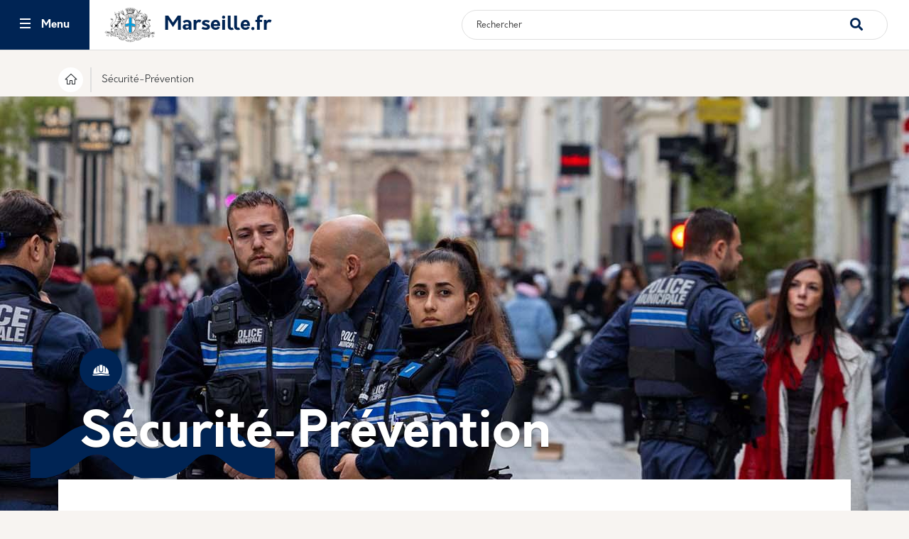

--- FILE ---
content_type: text/css
request_url: https://www.marseille.fr/sites/default/files/css/css_4QQlUmqxTKogvqVFLHfndkIQ3xMX0cJSC2tvbe_mM4Q.css?delta=3&language=fr&theme=vdm&include=eJyFkOGuwyAIhV_I6SMZFNqSqiyi7Xqf_rbN7rLcLtkfAucQ-CAk-NlcEkAuowkiTVuFuw9QK4uDYeDHVX4JH6xKgLH2HK7eIKXBSiqZruaYJEC6advSR5RMqjCS-nXiRibOhNykeohRKrIU98rsUPdNVNDQo-3TZoe13yHZZ2neQN6h7ErhKPVrg9WJs0mwSW8eWaMsVDcnhaIkU6UX9Byl-IVp9cdN5GLXJtlo4ji7M9qoalQiQ_J5Pwf8QafuKtk20f403bRRdgGUzILZAWYu-xD7l5zqv08eCOrOaLNgT_QLJC_G6A
body_size: 27944
content:
/* @license GPL-2.0-or-later https://www.drupal.org/licensing/faq */
.affix{position:fixed;width:100%;top:0;z-index:1035;left:0;}
.book-navigation .menu{border-top:1px solid #d6d6d6;}.book-navigation .book-pager{border-bottom:1px solid #d6d6d6;border-top:1px solid #d6d6d6;margin:0;}
.contextual-links a{border-bottom:none;text-shadow:0 0 0;}
.feed-icon{border-bottom:none;display:inline-block;padding:15px 0 0 0;}
.field--type-entity-reference{margin:0 0 1.2em;}.field--type-entity-reference .field__label{font-weight:normal;margin:0;padding-right:5px;}[dir="rtl"] .field--type-entity-reference .field__label{padding-left:5px;padding-right:0;}.field--type-entity-reference ul.links{padding:0;margin:0;list-style:none;}.field--type-entity-reference ul.links li{float:left;padding:0 1em 0 0;white-space:nowrap;}[dir="rtl"] .field--type-entity-reference ul.links li{padding:0 0 0 1em;float:right;}@media all and (min-width:560px){.node .field--type-image{float:left;margin:0 1em 0 0;}[dir="rtl"] .node .field--type-image{float:right;margin:0 0 0 1em;}.node .field--type-image + .field--type-image{clear:both;}}.field--type-image img,.field--name-field-user-picture img{margin:0 0 1em;}.field--type-image a{border-bottom:none;}.field--name-field-tags{margin:0 0 1.2em;}.field--name-field-tags .field__label{font-weight:normal;margin:0;padding-right:5px;}[dir="rtl"] .field--name-field-tags .field__label{padding-left:5px;padding-right:0;}.field--name-field-tags .field__label,.field--name-field-tags ul.links{font-size:0.8em;}.node--view-mode-teaser .field--name-field-tags .field__label,.node--view-mode-teaser .field--name-field-tags ul.links{font-size:0.821em;}.field--name-field-tags ul.links{padding:0;margin:0;}.field--name-field-tags ul.links li{float:left;padding:0 1em 0 0;white-space:nowrap;}[dir="rtl"] .field--name-field-tags ul.links li{padding:0 0 0 1em;float:right;}.field--label-inline .field__label,.field--label-inline .field__items,.field--label-inline .field__item{display:inline-block;}
.navbar-dark .nav-link:hover,.navbar-dark .nav-link:focus{color:rgba(255,255,255,0.75);}.navbar-dark .nav-link{color:rgba(255,255,255,0.5);}.navbar-light .nav-link:hover,.navbar-light .nav-link:focus{color:rgba(0,0,0,0.7);}.navbar-light .nav-link{color:rgba(0,0,0,0.5);}.navbar-brand .site-logo{margin-right:1rem;}@media (max-width:33.9em){.navbar-toggleable-xs .navbar-nav .nav-item+.nav-item,.navbar-toggleable-xs.collapse.in .navbar-nav .nav-item{margin-left:0;float:none;}}@media (max-width:47.9em){.navbar-toggleable-sm .navbar-nav .nav-item+.nav-item,.navbar-toggleable-xs.collapse.in .navbar-nav .nav-item{margin-left:0;float:none;}}
.block-help{margin-bottom:1em;padding:1.26em;word-wrap:break-word;color:inherit;border:1px solid var(--bs-secondary);background-color:var(--bs-secondary-bg);overflow-wrap:break-word;}.block-help__container{padding-left:24px;background-image:url(/themes/contrib/bootstrap/images/help.png);background-repeat:no-repeat;background-position:left 4px;}[dir="rtl"] .block-help__container{padding-right:24px;padding-left:0;background-position:right 4px;}.block-help__container>*:last-child{margin-bottom:0;}
.icon-help{background:url(/themes/contrib/bootstrap_barrio/images/help.png) 0 50% no-repeat;padding:1px 0 1px 20px;}[dir="rtl"] .icon-help{background-position:100% 50%;padding:1px 20px 1px 0;}.feed-icon{background:url(/themes/contrib/bootstrap_barrio/images/feed.svg) no-repeat;overflow:hidden;text-indent:-9999px;display:block;width:16px;direction:ltr;height:16px;}.navbar-toggler-icon{background-image:url("data:image/svg+xml,%3csvg xmlns='http://www.w3.org/2000/svg' width='30' height='30' viewBox='0 0 30 30'%3e%3cpath stroke='rgba%280, 0, 0, 0.5%29' stroke-linecap='round' stroke-miterlimit='10' stroke-width='2' d='M4 7h22M4 15h22M4 23h22'/%3e%3c/svg%3e");}
.image-button.is-disabled:hover,.image-button.is-disabled:active,.image-button.is-disabled:focus,.image-button.is-disabled{background:transparent;opacity:0.5;cursor:default;}
.item-list ul{list-style:none;margin:0 0 0.25em 0;padding:0;}[dir="rtl"] .item-list ul{padding:0;}.item-list ul li{margin:0;padding:0.2em 0.5em 0 0;}[dir="rtl"] .item-list ul li{margin:0;padding:0.2em 0 0 0.5em;}.item-list .item-list__comma-list,.item-list .item-list__comma-list li,[dir="rtl"] .item-list .item-list__comma-list,[dir="rtl"] .item-list .item-list__comma-list li{padding:0;}
.list-group__link{border-top:1px solid #ccc;padding:7px 0 0;}.list-group__description{margin:0 0 10px;}
.field--name-field-media-image img{max-width:100%;height:auto;}.media-library-wrapper{display:flex;flex-wrap:wrap;}.media-library-menu{margin:5px 5px 5px 0;padding:20px 15px;border:1px solid #dddddd;border-radius:3px;background:#e9e9e9;height:100%;}.media-library-menu li{margin:5px;white-space:nowrap;height:45px;}.media-library-menu li::marker{color:#e9e9e9;}.media-library-menu__link{margin:5px 5px 5px 0;padding:10px 15px;border:1px solid #dddddd;border-radius:3px;background:#e9e9e9;}.active.media-library-menu__link{background:#fff;}.media-library-content{flex:2;}.media-library-wrapper .form--inline{display:flex;flex-wrap:wrap;align-items:flex-end;}.media-library-widget-modal .js-form-item{margin:5px;}.media-library-wrapper .form-type-textfield{flex:2;}.media-library-widget-modal .form-actions{position:sticky;bottom:0;background:#fff;padding:5px;}.media-library-widget-modal .ui-dialog-content{padding-bottom:0;}.ui-dialog.ui-corner-all.ui-widget.ui-widget-content.ui-front.media-library-widget-modal.ui-dialog--narrow{width:80% !important;left:10% !important;}.media-library-views-form__rows{display:flex;flex-wrap:wrap;}.media-library-item--grid{margin:10px;width:220px;}.media-library-item--grid .js-form-type-checkbox,.media-library-item--grid .form-check-label{padding-left:0;}.media-library-add-form__media::marker{color:#fff;}
em.placeholder{vertical-align:unset!important;cursor:unset!important;background-color:unset!important;opacity:unset!important;}section.full-width{width:100vw;position:relative;left:50%;right:50%;margin-left:-50vw;margin-right:-50vw;}
input[type="search"]{box-sizing:border-box;}header #search-block-form{padding:5px 15px;flex-flow:row wrap;}#search-block-form{display:flex;}
.shortcut-wrapper{margin:2.2em 0 1.1em 0;}.shortcut-wrapper .page-title{float:left;margin:0;}[dir="rtl"] .shortcut-wrapper .page-title{float:right;}.shortcut-action{border-bottom:none;margin-left:0.5em;padding-top:0.35em;}[dir="rtl"] .shortcut-action{margin-left:0;margin-right:0.5em;}.shortcut-action:hover,.shortcut-action:active,.shortcut-action:focus{border-bottom:none;}
.sidebar .block{border-style:solid;border-width:1px;padding:15px 15px;margin:0 0 20px;}.sidebar h2{margin:0 0 0.5em;border-bottom:1px solid #d6d6d6;padding-bottom:5px;text-shadow:0 1px 0 #fff;font-size:1.071em;line-height:1.2;}.sidebar .block .content{font-size:0.914em;line-height:1.4;}.sidebar tbody{border:none;}.sidebar .even,.sidebar .odd{background:none;border-bottom:1px solid #d6d6d6;}.sidebar nav .nav{margin:0 -1rem;}
.site-footer{font-family:"Helvetica Neue",Helvetica,Arial,sans-serif;padding:35px 0 30px;background:black;}.site-footer .layout-container{padding:0 15px;}@media all and (min-width:560px){.site-footer__top .region{float:left;position:relative;width:50%;}[dir="rtl"] .site-footer__top .region{float:right;}}@media all and (min-width:560px) and (max-width:850px){.site-footer .region{box-sizing:border-box;}.site-footer__top .region:nth-child(2n+1){padding-right:10px;}[dir="rtl"] .site-footer__top .region:nth-child(2n+1){padding-left:10px;padding-right:0;}.site-footer__top .region:nth-child(2n){padding-left:10px;}[dir="rtl"] .site-footer__top .region:nth-child(2n){padding-left:0;padding-right:10px;}.region-footer-third{clear:both;}}@media all and (min-width:851px){.site-footer__top .region{width:24%;padding:0 0.65%;}.site-footer__top .region:first-child{padding-left:0;}[dir="rtl"] .site-footer__top .region:first-child{padding-left:10px;padding-right:0;}.site-footer__top .region:last-child{padding-right:0;}[dir="rtl"] .site-footer__top .region:last-child{padding-left:0;padding-right:10px;}}.site-footer h2{color:#c0c0c0;color:rgba(255,255,255,0.65);}.site-footer blockquote{color:#555;}.site-footer .content{color:#c0c0c0;color:rgba(255,255,255,0.65);font-size:0.857em;}.site-footer .menu-item{padding:0;}.site-footer .content ol:not(.menu),.site-footer .content ul:not(.menu){padding-left:1.4em;}[dir="rtl"] .site-footer .content ol:not(.menu),[dir="rtl"] .site-footer .content ul:not(.menu){padding-right:1.4em;padding-left:0;}.site-footer .content a,.site-footer .content a.is-active{color:#fcfcfc;color:rgba(255,255,255,0.8);}.site-footer .content a:hover,.site-footer .content a:focus{color:#fefefe;color:rgba(255,255,255,0.95);}.site-footer .block{margin:20px 0;border:1px solid #444;border-color:rgba(255,255,255,0.1);padding:10px;}.site-footer table{font-size:1em;}.site-footer tr td,.site-footer tr th{border-color:#555;border-color:rgba(255,255,255,0.18);}.site-footer tr.odd{background-color:transparent;}.site-footer tr.even{background-color:#2c2c2c;background-color:rgba(0,0,0,0.15);}.site-footer__top h2{border-bottom:1px solid #555;border-color:rgba(255,255,255,0.15);font-size:1em;margin-bottom:0;padding-bottom:3px;text-transform:uppercase;}.site-footer__top .content{margin-top:0;}.site-footer__top p{margin-top:1em;}.site-footer__top .content .menu{padding-left:0;}[dir="rtl"] .site-footer__top .content .menu{padding-right:0;}.site-footer__top .content li a{display:block;border-bottom:1px solid #555;border-color:rgba(255,255,255,0.15);line-height:1.2;padding:0.8em 2px 0.8em 20px;text-indent:-15px;}[dir="rtl"] .site-footer__top .content li a{padding:0.8em 20px 0.8em 2px;}.site-footer__top .content li a:hover,.site-footer__top .content li a:focus{background-color:#1f1f21;background-color:rgba(255,255,255,0.05);text-decoration:none;}.site-footer__top .block-menu,.site-footer__bottom .block{margin:0;padding:0;border:none;}.site-footer__bottom .block{margin:0.5em 0;}.site-footer__bottom .content{padding:0.5em 0;margin-top:0;}.site-footer__bottom .block h2{margin:0;}.site-footer__bottom{letter-spacing:0.2px;margin-top:30px;border-top:1px solid #555;border-color:rgba(255,255,255,0.15);}.site-footer__bottom .region{margin-top:20px;}.site-footer__bottom .block{clear:both;}.site-footer__bottom .block .menu{padding:0;}.site-footer__bottom .menu-item a{float:left;padding:0 12px;display:block;border-right:1px solid #555;border-color:rgba(255,255,255,0.15);}[dir="rtl"] .site-footer__bottom .menu-item a{float:right;border-left:1px solid #555;border-right:none;}.site-footer__bottom .menu-item:first-child a{padding-left:0;}[dir="rtl"] .site-footer__bottom .menu-item:first-child a{padding-right:0;padding-left:12px;}.site-footer__bottom .menu-item:last-child a{padding-right:0;border-right:none;}[dir="rtl"] .site-footer__bottom .menu-item:last-child a{padding-left:0;padding-right:12px;border-left:none;}[dir="rtl"] .site-footer__bottom .menu-item:first-child:last-child a{padding-right:0;}
.skip-link{left:50%;-webkit-transform:translateX(-50%);-ms-transform:translateX(-50%);transform:translateX(-50%);z-index:50;background:#444;background:rgba(0,0,0,0.6);font-size:0.94em;line-height:1.7em;padding:1px 10px 2px;border-radius:0 0 10px 10px;border-bottom-width:0;outline:0;}.skip-link.visually-hidden.focusable:focus{position:absolute !important;color:#fff;}
table{border:0;border-spacing:0;font-size:0.857em;margin:10px 0;width:100%;}table table{font-size:1em;}tr{border-bottom:1px solid #ccc;padding:0.1em 0.6em;background:#efefef;background:rgba(0,0,0,0.063);}thead > tr{border-bottom:1px solid #000;}tr.odd{background:#e4e4e4;background:rgba(0,0,0,0.105);}table tr th{background:#757575;background:rgba(0,0,0,0.51);border-bottom-style:none;}table tr th,table tr th a,table tr th a:hover,table tr th a:focus{color:#fff;font-weight:bold;}table tbody tr th{vertical-align:top;}tr td,tr th{padding:4px 9px;border:1px solid #fff;text-align:left;}[dir="rtl"] tr td,[dir="rtl"] tr th{text-align:right;}@media screen and (max-width:37.5em){th.priority-low,td.priority-low,th.priority-medium,td.priority-medium{display:none;}}@media screen and (max-width:60em){th.priority-low,td.priority-low{display:none;}}
tr.drag{background-color:#fffff0;}tr.drag-previous{background-color:#ffd;}.tabledrag-changed.warning{margin-bottom:0.5rem;color:var(--bs-warning);}a.tabledrag-handle .handle{width:25px;height:25px;}.tabledrag-cell-content>*{display:table-cell;vertical-align:middle;}
tr.selected td{background:#ffc;}td.checkbox,th.checkbox{text-align:center;}[dir="rtl"] td.checkbox,[dir="rtl"] th.checkbox{text-align:center;}
.tablesort{width:14px;height:14px;vertical-align:top;margin:1px 0 0 5px;}.tablesort--asc{background-image:url(/core/misc/icons/ffffff/twistie-down.svg);}.tablesort--desc{background-image:url(/core/misc/icons/ffffff/twistie-up.svg);}
#page .ui-widget{font-family:"Helvetica Neue",Helvetica,Arial,sans-serif;}
nav.tabs{margin-bottom:1rem;}
body.toolbar-horizontal #navbar-top.fixed-top,body.toolbar-vertical #navbar-top.fixed-top,body.toolbar-vertical.toolbar-tray-open #navbar-top.fixed-top,body.toolbar-horizontal #navbar-main.fixed-top,body.toolbar-vertical #navbar-main.fixed-top,body.toolbar-vertical.toolbar-tray-open #navbar-main.fixed-top{top:40px;}body.toolbar-horizontal.toolbar-tray-open #navbar-top.fixed-top,body.toolbar-horizontal.toolbar-tray-open #navbar-main.fixed-top{top:80px;}body.toolbar-fixed .toolbar-oriented .toolbar-bar{z-index:1040;}
.vertical-tabs{margin:0;border:1px solid #ccc;display:flex;flex-direction:row;font-size:0.875rem;}[dir="rtl"] .vertical-tabs{flex-direction:row-reverse;margin-left:0;margin-right:0;}.vertical-tabs__menu{display:flex;flex-direction:column;flex-wrap:nowrap;width:15em;margin:0;padding:0;border-top:1px solid #ccc;list-style:none;}[dir="rtl"] .vertical-tabs__menu{margin-left:0;margin-right:-15em;}.vertical-tabs__pane{margin:0;border:0;}.vertical-tabs__pane>summary{display:none;}.vertical-tabs__pane label{font-weight:bold;}.vertical-tabs__menu-item{border:1px solid #ccc;border-top:0;background:#eee;}.vertical-tabs__menu-item a{display:block;padding:0.5em 0.6em;text-decoration:none;}.vertical-tabs__menu-item a:focus .vertical-tabs__menu-item-title,.vertical-tabs__menu-item a:active .vertical-tabs__menu-item-title,.vertical-tabs__menu-item a:hover .vertical-tabs__menu-item-title{text-decoration:underline;}.vertical-tabs__menu-item a:hover{outline:1px dotted;}.vertical-tabs__menu-item.is-selected{border-right-width:0;background-color:#fff;}[dir="rtl"] .vertical-tabs__menu-item.is-selected{border-left-width:0;border-right-width:1px;}.vertical-tabs__menu-item.is-selected .vertical-tabs__menu-item-title{color:#000;}.vertical-tabs__menu-item-summary{display:block;margin-bottom:0;line-height:normal;}
.views-displays .tabs .open > a{border-radius:7px 7px 0 0;}.views-displays .tabs .open > a:hover,.views-displays .tabs .open > a:focus{color:#0071b3;}.views-displays .secondary .form-submit{font-size:0.846em;}.views-displays .tabs .action-list{padding:0;}.views-filterable-options .filterable-option:nth-of-type(even) .form-type-checkbox{background-color:#f9f9f9;}.views-ui-display-tab-actions .dropbutton .form-submit{color:#0071b3;}.views-ui-display-tab-actions .dropbutton .form-submit:hover,.views-ui-display-tab-actions .dropbutton .form-submit:focus{color:#018fe2;}
.form-required::after{content:'';vertical-align:super;display:inline-block;background-image:url(/themes/contrib/bootstrap_barrio/images/required.svg);background-repeat:no-repeat;background-size:7px 7px;width:7px;height:7px;margin:0 0.3em;}.webform-options-display-buttons-horizontal .webform-options-display-buttons-wrapper{flex:auto;}.webform-options-display-buttons .form-check-label{margin:0 5px 10px 5px;border:3px solid #ccc;border-radius:3px;background-color:#fff;padding:10px;width:100%;}.webform-options-display-buttons .form-check-label:hover{border-color:#999;color:#333;}.webform-options-display-buttons .form-check-input:checked ~ .form-check-label{border-color:#0074bd;color:#000;}.webform-options-display-buttons .webform-options-display-buttons-wrapper .form-check-label{text-align:center;margin:0 5px 10px 0;}.webform-options-display-buttons .webform-options-display-buttons-wrapper .radio,.webform-options-display-buttons .webform-options-display-buttons-wrapper .form-check{padding:0;}
.ui-widget-overlay{background:#000;opacity:0.7;}.ui-dialog{font-family:"Helvetica Neue",Helvetica,Arial,sans-serif;border-radius:0;}.ui-dialog input,.ui-dialog select,.ui-dialog textarea{font-size:0.9em;}.ui-dialog .button{background-color:#fff;background-image:-webkit-linear-gradient(top,#f3f3f3,#e8e8e8);background-image:linear-gradient(to bottom,#f3f3f3,#e8e8e8);border:1px solid #e4e4e4;border-bottom-color:#b4b4b4;border-left-color:#d2d2d2;border-right-color:#d2d2d2;color:#3a3a3a;cursor:pointer;font-size:0.929em;font-weight:normal;text-align:center;padding:0.250em 1.063em;border-radius:1em;}
.alert-success{color:#333;background-color:white;border-left:#28a745 15px solid;}.alert-warning{color:#333;background-color:white;border-left:#ff8800 15px solid;}.alert-danger{color:#333;background-color:white;border-left:#cc0000 15px solid;}.alert-dismissible .btn-close{opacity:0.6;}
body{color:#212529;background:#6699cc;}#page,#main-wrapper,.region-primary-menu .menu-item a.is-active,.region-primary-menu .menu-item--active-trail a{background:#f7f4f1;}.tabs ul.primary li a.is-active{background-color:#f7f4f1;}.tabs ul.primary li.is-active a{background-color:#f7f4f1;border-bottom-color:#f7f4f1;}#navbar-top{background-color:#6699cc;}#navbar-main{background-color:#1d83c3;}a,.link{color:#6699cc;}a:hover,a:focus,.link:hover,.link:focus{color:#55a5f4;}a:active,.link:active{color:#79bafc;}.page-item.active .page-link{background-color:#6699cc;border-color:#6699cc;}.page-link,.page-link:hover{color:#6699cc;}.sidebar .block{background-color:#ffffff;border-color:#f9f9f9;}.btn-primary{background-color:#6699cc;border-color:#6699cc;}.btn-primary:hover,.btn-primary:focus{background-color:#0047a3;}.site-footer{background:#6699cc;}.region-header,.region-header a,.region-header li a.is-active,.region-header .site-branding__text,.region-header .site-branding,.region-header .site-branding__text a,.region-header .site-branding a,.region-secondary-menu .menu-item a,.region-secondary-menu .menu-item a.is-active{color:#000000;}[dir="rtl"] .color-form .color-palette{margin-left:0;margin-right:20px;}[dir="rtl"] .color-form .form-item label{float:right;}[dir="rtl"] .color-form .color-palette .lock{right:-20px;left:0;}
h1,h2,h3,h4,h5{color:var(--vdm-title-color);}.node.node--view-mode-full{background-color:var(--vdm-bg-block-color);}.path-frontpage .node.node--view-mode-full{background:none;}.actualite-top-image.container-fluid.full-width{margin-top:-30px !important;}body,button,label,div{font-family:'Orkney';}.toolbar-fixed #header.fixed{top:74px;}th.views-field{background:var(--vdm-header-top-color);}.view-header .taxonomy-term h2{margin:15px 0;}#edit-openid-connect-client-generic-login{border:3px solid #1a489c;margin-bottom:30px;margin-top:15px;background:none;color:#1a489c !important;padding:12px 15px;font-weight:bold;}.maintenance-page>.visually-hidden-focusable{display:none;}.maintenance-page #name-and-slogan{margin:15px 0;}.separ{align-items:center;display:flex;text-align:center;padding-bottom:1.3rem;}#choisirFC{width:35px;background-color:var(--vdm-bg-color);}.separ::after,.separ::before{content:'';flex:1;border-bottom:1px solid #e8e8e8;}#edit-openid-connect-client-generic-login:hover{background:#1a489c;color:white !important;-webkit-transition:background-color 300ms linear;-ms-transition:background-color 300ms linear;transition:background-color 300ms linear;}.menu-inpage ul.links li{display:inline-block;padding:0 1em 0 0;white-space:nowrap;line-height:65px !important;}.node--view-mode-full .field--name-body a.list_actus-filtre-item:not(.active){color:white;}.vignettes-event{margin-top:25px;margin-bottom:25px;}.layout--twocol-section.layout--twocol-section--25-75>.layout__region--second,.layout--twocol-section.layout--twocol-section--75-25>.layout__region--first{overflow:hidden;}.dropdown-item.active,.dropdown-item:active{background:none;}.actus_content-item .content_description,.actus_content-item .content_description *{font-size:0.9rem;}.dropdown-menu .dropdown-item a.active::before{content:">";margin-right:10px;}.layout--twocol-section.layout--twocol-section--25-75>.layout__region--second,.layout--twocol-section.layout--twocol-section--75-25>.layout__region--first{overflow:hidden;}.block-field-blocknodearticlefield-galerie .slick,.block-field-blocknodepagefield-galerie .slick{margin-top:45px;}.field.text-formatted .btn.btn-light-primary,.field.text-formatted .btn.btn-dark-primary{background:var(--vdm-button-color);color:var(--vdm-bg-color);}.field.text-formatted .btn.btn-light-secondary,.field.text-formatted .btn.btn-dark-secondary{background:var(--vdm-link-color);color:var(--vdm-text-color);}.field.text-formatted .btn.btn-light-primary:hover{background:var(--vdm-button-hover-color);}.field.text-formatted .btn em{font-style:normal;margin-right:10px;}.block-field-blocknodearticlefield-galerie .slick .slick-slide,.block-field-blocknodepagefield-galerie .slick .slick-slide{margin-right:10px;}.node--view-mode-full .field--name-body .ckeditor-accordion-container>dl dt>a{padding-left:60px !important;background-color:var(--vdm-header-top-color);color:var(--vdm-bg-color) !important;}.webform-submission-form label{margin:20px 0;}.menu-inpage{margin-bottom:50px;}.field--name-field-date-debut,.field--name-field-lieu,.date-event-section{font-family:'Orkney bold';margin-bottom:25px;}.field--name-field-date-debut .datetime::before,.date-event-section::before{content:"\e928";font-size:1rem;color:var(--vdm-header-top-color);font-family:'icomoon';display:block;margin-bottom:15px;}.lieu-event-section::before{content:"\e924";font-size:1.15rem;color:var(--vdm-header-top-color);font-family:'icomoon';display:block;margin-bottom:15px;}.menu-inpage hr{margin-top:35px;}.field--name-field-lieu .field__label{color:var(--vdm-header-top-color);margin-bottom:10px;}.detail-article .field--name-field-tags .field__label{display:none;}#block-vdm-main-menu .dropdown-menu{left:45%;background:var(--vdm-bg-color);margin:0;padding:0;}.detail-article.page-no-image{margin-top:0;}.node-page .c-detail-article{padding:0;margin-top:25px;}.node-page-2-col .inner-detail-article h1{padding-bottom:0;}.node-page-2-col .title-field{margin-bottom:25px;}.item-docs{padding:0 15px;}.links-documents{padding-bottom:4.375rem;}.menu-inpage .links a.active{background:white;color:var(--vdm-text-color);border:2px solid var(--vdm-header-top-color);padding:1.088rem;}.menu-inpage .links a:not(.active){color:white;}.inner-detail-article .title-intro>*{font-size:3.125rem;font-family:'Orkney Bold',sans-serif;color:white !important;padding-bottom:1.875rem;display:block;}.inner-detail-article h2 font{font-size:2rem;font-family:'Orkney Bold',sans-serif !important;color:var(--vdm-text-color);padding-bottom:1.875rem;display:block;}.inner-detail-article h3 font{font-size:1.5rem;font-family:'Orkney Bold',sans-serif !important;color:var(--vdm-text-color);padding-bottom:1.875rem;display:block;}.node__content.clearfix{margin-top:0;}.tout-savoir_content{background-color:var(--vdm-header-top-color);color:#fff;font-family:'Orkney Regular',sans-serif;}.tout-savoir_content a,.tout-savoir_content p,.tout-savoir_content h1,.tout-savoir_content h2,.tout-savoir_content h3,.tout-savoir_content h4{color:#fff;}.tout-savoir_content h1,.tout-savoir_content h2,.tout-savoir_content h3,.tout-savoir_content h4{margin-bottom:15px;}.col-top-header-center{text-align:center;}.col-top-header-center .navbar-brand img{max-height:100px;position:relative;top:-3px;}.col-top-header-right{text-align:right;}.region-header{text-align:center;}.layout.layout--onecol{clear:both;}.title-intro p{font-size:65px;padding-right:250px;color:white;}.full-width{width:100vw;left:calc(50% - 50vw);padding:0 !important;margin:0 !important;position:relative;}.programme-title a,.content_desc a{color:#000;}.dropdown-item:active{background:none;}#block-vdm-page-title{display:none !important;}body .site-footer .content ul:not(.menu){padding-left:0;}body .site-footer .block,body .site-footer__bottom{border:none;}body .footer_items-content a:hover{text-decoration:none !important;}.site-footer__top .content li a{border:none;padding:5px 18px;}.menu-mobile,.menu-mobile::before,.menu-mobile::after{background:var(--vdm-bg-color) !important;}#block-vdm-main-menu>li:hover>ul{display:block;}#block-vdm-main-menu .dropdown-menu.show{display:none;}section[class*=" region-footer-"] h3,section[class*=" region-footer-"] h2{font-size:1.375rem;font-family:'Orkney Medium',sans-serif;font-weight:500;font-stretch:normal;font-style:normal;line-height:1;color:#fff;border:none;margin-bottom:20px;text-transform:none;}.image-full-height img{width:100%;}.antennes-block a{display:block;margin-bottom:10px;}.antennes-block li{margin-bottom:15px;padding:15px;background:var(--vdm-bg-color);border-radius:7px;}.antennes-block h3{font-family:"Orkney Bold";background:var(--vdm-header-top-color);padding:15px;color:white;border-radius:10px;margin-top:40px;margin-bottom:20px;}.image-full-height{height:auto !important;}.social-media-links--platforms li a span::before{position:relative;left:15px;}section[class*=" region-footer-"] p{font-size:14px;font-family:'Orkney Regular',sans-serif;font-weight:normal;font-stretch:normal;font-style:normal;color:#fff;margin-bottom:0.3125rem;transition:all 0.2s ease;}body .site-footer .content a,.site-footer .content a.is-active{color:white;}.menu-inpage li a{padding:15px 15px !important;}.dropdown-menu .dropdown-item a{color:var(--vdm-text-color) !important;font-size:0.8125rem;font-family:'Orkney Medium',sans-serif;padding:5px 5px;font-weight:normal !important;}.dropdown-toggle::after{display:none;}.actus_content .img-container{height:189px;background-size:cover;background-position:center;background-repeat:no-repeat;}a:hover,a:focus,.link:hover,.link:focus{color:inherit !important;}.actualite-top-image{height:400px;background-size:cover;background-position:center;background-repeat:no-repeat;margin-top:-1.675rem;}@font-face{font-family:'Orkney Regular';src:url(/themes/custom/vdm/css/fonts/Orkney-Regular.otf);font-weight:normal;font-style:normal;font-display:swap;}@font-face{font-family:'Orkney';src:url(/themes/custom/vdm/css/fonts/Orkney-Regular.otf);font-weight:normal;font-style:normal;font-display:swap;}@font-face{font-family:'Orkney Light';src:url(/themes/custom/vdm/css/fonts/Orkney-Light.otf);font-weight:normal;font-style:normal;font-display:swap;}@font-face{font-family:'Orkney Medium';src:url(/themes/custom/vdm/css/fonts/Orkney-Medium.otf);font-weight:normal;font-style:normal;font-display:swap;}@font-face{font-family:'Orkney Bold';src:url(/themes/custom/vdm/css/fonts/Orkney-Bold.otf);font-weight:normal;font-style:normal;font-display:swap;}@font-face{font-family:'icomoon';src:url(/themes/custom/vdm/css/fonts/icomoon.ttf);font-weight:normal;font-style:normal;font-display:block;}[class^="icon-"],[class*=" icon-"]{font-family:'icomoon' !important;speak:never;font-style:normal;font-weight:normal;font-variant:normal;text-transform:none;line-height:1;-webkit-font-smoothing:antialiased;-moz-osx-font-smoothing:grayscale;}.view-search-content .views-exposed-form label{font-size:28px;font-weight:bold;margin-bottom:10px;}#edit-submit-search-content{height:50px;margin-left:10px;}#views-exposed-form-search-content-page-1{padding:0 9px;}.node--view-mode-full .field--name-field-tags a{color:white;font-size:0.9375rem;display:inline-block;width:auto;padding:12px 20px;height:auto;background-color:var(--vdm-button-color);}.a2a_svg{background-color:var(--vdm-button-color) !important;}.node--view-mode-full .field--name-body .field--name-field-tags ul li{margin-bottom:15px;padding:0;}.icon-picto-SITEWEB:before{content:"\e939";}.icon-picto-SORTIR:before{content:"\e900";}.icon-icons__actualite:before{content:"\e901";}.icon-icons__culture:before{content:"\e902";}.icon-icons__decouvrir_marseille:before{content:"\e903";}.icon-icons__economie:before{content:"\e904";}.icon-icons__education:before{content:"\e905";}.icon-icons__environnement:before{content:"\e906";}.icon-icons__e-service:before{content:"\e907";}.icon-icons__international:before{content:"\e908";}.icon-icons__mairie:before{content:"\e909";}.icon-icons__mer:before{content:"\e90a";}.icon-icons__numerique:before{content:"\e90b";}.icon-icons__prevention:before{content:"\e90c";}.icon-icons__sante:before{content:"\e90d";}.icon-icons__social:before{content:"\e90e";}.icon-icons__sport:before{content:"\e90f";}.icon-icons__transport:before{content:"\e910";}.icon-Fichier-13:before{content:"\e911";}.icon-icons_allo_mairie:before{content:"\e912";}.icon-icons_carte_identite:before{content:"\e913";}.icon-icons_etat_civil:before{content:"\e914";}.icon-icons_inscirption_scolaire:before{content:"\e915";}.icon-icons_liste_electoral:before{content:"\e916";}.icon-icons_meteo_plage:before{content:"\e917";}.icon-icons_musee:before{content:"\e918";}.icon-icons_offre_emploi:before{content:"\e919";}.icon-icons_passeport:before{content:"\e91a";}.icon-icons_peril:before{content:"\e91b";}.icon-icons_piscine:before{content:"\e91c";}.icon-icons_rdv_passeport_cni:before{content:"\e91d";}.icon-icons_stationnement:before{content:"\e91e";}.icon-icons_superminot:before{content:"\e91f";}.icon-icons__facebook:before{content:"\e920";}.icon-icons__twitter:before{content:"\e921";}.icon-icons__youtube:before{content:"\e922";}.icon-icons_instagram:before{content:"\e923";}.icon-icons__carte:before{content:"\e924";}.icon-icons__cartographie:before{content:"\e925";}.icon-icons__chevron:before{content:"\e926";}.icon-icons__croix_close:before{content:"\e927";}.icon-icons__evenement:before{content:"\e928";}.icon-icons__fichier_pdf:before{content:"\e929";}.icon-icons__fleche:before{content:"\e92a";}.icon-icons__lien_externe:before{content:"\e92b";}.icon-icons__menu_burger:before{content:"\e92c";}.icon-icons__recherche1:before{content:"\e92d";}.icon-icons__webcam:before{content:"\e92e";}.icon-icons__home:before{content:"\e92f";}.icon-icons__recherche:before{content:"\e930";}.icon-icons__services:before{content:"\e931";}.icon-icons_services_plein:before{content:"\e932";}.icon-icons__home_logement_plein:before{content:"\e933";}.icon-icons_actualite_plein:before{content:"\e934";}.icon-icons__culture_plein:before{content:"\e935";}.icon-icons__culture_plein1:before{content:"\e936";}.icon-download:before{content:"\e937";}.icon-calendar-o:before{content:"\e938";}.icon-location:before{content:"\e947";}.icon-clock:before{content:"\e94e";}.icon-plus:before{content:"\ea0a";}.icon-minus:before{content:"\ea0b";}@keyframes bgAnimateThrough{0%{transform:scale(1.2);animation-timing-function:ease-in;}5%{opacity:1;}20%{opacity:1;}25%{animation-timing-function:ease-out;transform:scale(1.1);}50%{transform:scale(1);animation-timing-function:ease-in;}to{transform:scale(1);animation-timing-function:ease-out;}}*,*:before,*:after{box-sizing:border-box;-webkit-box-sizing:border-box;-moz-box-sizing:border-box;}html,body,div,span,applet,object,iframe,h1,h2,h3,h4,h5,h6,p,blockquote,pre,a,abbr,acronym,address,big,cite,code,del,dfn,em,img,ins,kbd,q,s,samp,small,strike,strong,sub,sup,tt,var,b,u,i,center,dl,dt,dd,ol,ul,li,fieldset,form,label,legend,table,caption,tbody,tfoot,thead,tr,th,td,article,aside,canvas,details,embed,figure,figcaption,footer,header,hgroup,menu,nav,output,ruby,section,summary,time,mark,audio,video{margin:0;padding:0;border:0;font-size:100%;}article,aside,details,figcaption,figure,footer,header,hgroup,menu,nav,section{display:block;}body{line-height:1;background-color:var(--vdm-bg-color) !important;margin:0;padding:0;overflow-x:hidden;}ol,ul{list-style:none;}blockquote,q{quotes:none;}blockquote:before,blockquote:after,q:before,q:after{content:'';content:none;}table{border-collapse:collapse;border-spacing:0;}ol ol,ol ul,ul ol,ul ul{margin-left:0;}img{max-width:100%;height:auto;}h2{font-size:36px;}h3{font-size:19px;margin-bottom:0px;}p{font-size:19px;margin-bottom:26px;}button{border:transparent;background:transparent;cursor:pointer;}.block{display:block;}.displayNone{display:none !important;}.labelDisplayNone{color:transparent !important;font-size:0;position:absolute;top:0;left:0;}a{text-decoration:none !important;}a:focus h3{outline:var(--vdm-header-top-color) solid 0.5px !important;}.flex-star-center{display:flex;justify-content:flex-start;align-items:center;flex-wrap:wrap;}.bouton_niv1,input[type="submit"],.links a{width:8.1875rem;height:3.125rem;border:none;border-radius:4px;background-color:var(--vdm-header-top-color);color:white;font-family:'Orkney Bold',sans-serif;font-size:0.9375rem;text-align:center;cursor:pointer;transition:all 0.2s ease;}.bouton_niv1:hover,input[type="submit"]:hover,.links a:hover{transition:all 0.3s ease;background-color:#002454;color:white;}input[type="text"],input[type="email"]{height:3.125rem;border-radius:3px;border:solid 2px #dfdfdf;background-color:#f7f4f1;transition:all 0.2s ease;color:#464646;font-size:0.9375rem;line-height:3.125rem;padding:0 1.5625rem;box-shadow:0 0 0 0 transparent;}input[type="text"]::placeholder,input[type="email"]::placeholder{font-size:0.9375rem;color:#464646;transition:all 0.2s ease;}input[type="text"]:hover,input[type="email"]:hover{transition:all 0.3s ease;background-color:#fff;border-color:transparent;box-shadow:0 0 7px 0 #d2d2d2;}input[type="text"]:focus,input[type="email"]:focus{transition:all 0.3s ease;background-color:#fff;border-color:#dfdfdf;box-shadow:0 0 0 0 transparent;}.bouton_niv2,a.bouton_niv2{color:var(--vdm-header-top-color);font-family:'Orkney Bold',sans-serif;font-size:0.9375rem;padding:0;margin:0;margin-bottom:1.25rem;display:table;position:relative;transition:all 0.2s ease;text-decoration:none !important;}.bouton_niv2::after,a.bouton_niv2::after{content:"";width:3.75rem;height:2px;background-color:#d2d2d2;position:absolute;left:0;bottom:-0.3125rem;transition:all 0.2s ease;}.bouton_niv2::before,a.bouton_niv2::before{content:"\e926";font-family:'icomoon' !important;font-size:9px;position:absolute;right:-15px;font-weight:bold;top:50%;transform:translate(0,-50%);}.bouton_niv2:hover,a.bouton_niv2:hover{transition:all 0.3s ease;}.bouton_niv2:hover::after,a.bouton_niv2:hover::after{content:"";width:100%;background-color:var(--vdm-header-top-color);transition:all 0.3s ease;}.block-views-blockvignette-evenements-block-1>h2,.section_title{font-family:'Orkney Bold',sans-serif;font-size:2.1875rem;padding-bottom:2.8125rem;position:relative;text-transform:uppercase;z-index:1;width:100%;}.color-bare svg path{fill:var(--vdm-bg-color) !important;stroke:var(--vdm-bg-color) !important;}.views-view-vignetteviewstyle .content_type{text-transform:uppercase;font-size:0.75rem;margin-bottom:15px;}.field--type-file .file a::after{content:"\e937";font-family:'icomoon';font-size:0.9375rem;display:block;width:2.5rem;height:2.5rem;line-height:2.5rem;text-align:center;border-radius:50%;background:#fff;position:absolute;top:50%;right:1.25rem;transform:translate(0,-50%);color:#002454;}.field--type-file .file a{font-family:'Orkney Regular',sans-serif;color:#fff;font-size:1.125rem;line-height:1.5rem;background:var(--vdm-header-top-color);padding:1.125rem 5rem 0.875rem 1.25rem;position:relative;display:block;height:100%;margin-bottom:0.625rem;display:flex;align-items:center;transition:all 0.3s;border-radius:5px;}.field--type-file .file{background:none;padding-left:0;}.block-views-blockvignette-evenements-block-1>h2:before,.section_title:before{content:"";display:block;position:absolute;left:-5rem;top:0rem;width:26.875rem;height:4.6875rem;background:url(/themes/custom/vdm/images/fnd-title.svg) no-repeat;z-index:-1;}.section_title:after{content:none !important;}.block-views-blockvignette-evenements-block-1>h2:before,.section_title.white-decorqtion:before{background:url(/themes/custom/vdm/images/fnd-title-white.svg) no-repeat;}.pt-80{height:5rem;width:100%;display:block;}.hasFnd .img{background-size:100%;background-position:center center;background-attachment:fixed;background-repeat:no-repeat;}.hasFnd .img>img{display:none;}.logged-in .region-content .tabs{margin-bottom:1.875rem;}.row-c-column{margin-bottom:1.5625rem;display:block;}.row-c-column .col-xs-12{font-family:'Orkney Regular',sans-serif;font-size:0.875rem;float:left;line-height:1.5;}.c-partage i{margin-left:8px;position:relative;top:2px;}.view-check-inscription{text-align:center;}.view-check-inscription .field-content{display:block;margin-top:7px;}.view-check-inscription .views-field{margin:15px 0;}.view-check-inscription .views-label{opacity:0.7;}.node--view-mode-full .field--name-body h2{padding-bottom:0.9375rem;font-size:1.875rem;font-family:'Orkney Bold',sans-serif;line-height:1;color:var(--vdm-title-color);position:relative;margin-bottom:2.1875rem;line-height:1;}.node--view-mode-full .field--name-body h2:after{content:"";display:block;position:absolute;left:0;bottom:0;width:100%;height:0.125rem;background:#dfdfdf;}.node--view-mode-full .field--name-body h2.headline{font-size:1.0625rem;margin-bottom:0;}.node--view-mode-full .field--name-body h3{padding-bottom:0.9375rem;font-size:1.5rem;font-family:'Orkney Bold',sans-serif;line-height:1;color:var(--vdm-title-color);}.vague-title .color-bare{margin-left:-25px;display:block;margin-top:8px;}.vague-title{margin-top:10px !important;margin-bottom:0;}.vague-title::after{content:none !important;}.node--view-mode-full .field--name-body h4{padding-bottom:0.625rem;font-size:1rem;font-family:'Orkney Bold',sans-serif;line-height:1;color:var(--vdm-title-color);text-transform:uppercase;}.node--view-mode-full .block-field-blocknodearticlebody .field--name-body ul,.node--view-mode-full .block-field-blocknodeevenementbody .field--name-body ul,.node--view-mode-full .block-field-blocknodepagebody .field--name-body ul{list-style:disc;padding-left:15px;}.node--view-mode-full .field--name-body ul li{padding-left:1.125rem;padding-bottom:0.3125rem;transition:all 0.3s;font-size:1.125rem;font-family:'Orkney Regular',sans-serif;color:var(--vdm-text-color);line-height:normal;}.cherchez-map{background-image:url(/themes/custom/vdm/images/background-map.png);margin:60px 0;background-repeat:no-repeat;background-size:cover;padding:3.4375rem 0;text-align:center;height:500px;display:table;}.cherchez-map>.container{vertical-align:middle;display:table-cell;}.cherchez-map_icon{color:white;font-size:2.5rem;margin-bottom:1.25rem;}.cherchez-map_title{max-width:47.875rem;font-size:2rem;font-family:'Orkney Regular',sans-serif;line-height:65px;color:white;text-align:center;margin:0 auto 0.9375rem;}.cherchez-map_description{font-size:1.25rem;font-family:'Orkney Regular',sans-serif;line-height:27px;color:white;text-align:center;margin-bottom:1.5625rem;}.cherchez-map .bouton_niv1{background-color:#fff;color:var(--vdm-header-top-color);text-decoration:none;width:100%;display:block;margin:0 auto;line-height:3.125rem;padding:0 1.125rem;font-family:'Orkney Bold',sans-serif;max-width:200px;}.node--view-mode-full .cherchez-map_description{color:white;}.cherchez-map .bouton_niv1:hover{background-color:#002454;color:#fff;}.node--view-mode-full .field--name-body ul li strong{font-family:'Orkney Bold',sans-serif;}.node--view-mode-full .field--name-body p ul li:before{content:"";display:block;border:none;width:0.5rem;height:0.5rem;border-radius:50%;background:var(--vdm-header-top-color);top:0.5rem;position:absolute;left:0.0625rem;}.node--view-mode-full .field--name-body ul.liseDesc li:before{border:none;width:0;height:0;border-style:solid;border-width:4.5px 0 4.5px 6px;border-color:transparent transparent transparent var(--vdm-header-top-color);background:none;border-radius:initial;top:0.375rem;}.node--view-mode-full .field--name-body ol{list-style:none;counter-reset:my-awesome-counter;padding-bottom:1.875rem;margin:0;}.node--view-mode-full .field--name-body ol li{counter-increment:my-awesome-counter;font-size:1.125rem;line-height:1.5;padding-bottom:1.25rem;padding-left:2.9375rem;position:relative;color:var(--vdm-text-color);font-family:'Orkney Regular',sans-serif;}.node--view-mode-full .field--name-body ol li:before{content:counter(my-awesome-counter);font-size:0.875rem;display:inline-block;width:1.875rem;height:1.875rem;line-height:1.875rem;color:var(--vdm-header-top-color);font-family:'Orkney Bold',sans-serif;border:0.125rem solid #d2d2d2;border-radius:50%;text-align:center;position:absolute;left:0;top:-0.125rem;}.node--view-mode-full .field--name-body a{font-size:1.125rem;font-family:'Orkney Bold',sans-serif;color:var(--vdm-link-color);}.node--view-mode-full .field--name-body a.fa{text-decoration:none !important;font-family:FontAwesome;}.node--view-mode-full .field--name-body a:hover{text-decoration:none !important;}.node--view-mode-full .field--name-body a.link-extern{display:block;border-top:1px solid #dfdfdf;border-bottom:1px solid #dfdfdf;font-size:1.125rem;font-family:'Orkney Medium',sans-serif;line-height:1;color:#000;padding-top:1.5625rem;padding-bottom:1.5625rem;position:relative;text-decoration:none !important;padding-right:3.75rem;}.node--view-mode-full .field--name-body a.link-extern:before{display:block;content:"";width:2.5rem;height:2.5rem;position:absolute;top:50%;transform:translate(0,-50%);right:0.9375rem;background:url(/themes/custom/vdm/images/icon-linkExtra.svg) center center #dfdfdf no-repeat;border-radius:50%;}.node--view-mode-full .field--name-body a.link-extern~.link-extern{border-top:none;}.node--view-mode-full .field--name-body blockquote{position:relative;padding-top:0.625rem;padding-bottom:0.625rem;padding-left:3.125rem;margin-left:3.125rem;border-left:0.125rem solid var(--vdm-header-top-color);color:var(--vdm-header-top-color);font-size:1.375rem;font-family:'Orkney Bold',sans-serif;margin-bottom:3.125rem;}.node--view-mode-full .field--name-body blockquote span{display:block;color:#848484;font-size:0.875rem;font-family:'Orkney Medium',sans-serif;padding-top:0.625rem;}.node--view-mode-full .field--name-body blockquote p{color:inherit;font-size:1.375rem;font-family:'Orkney Bold',sans-serif;text-align:left;}.node--view-mode-full .field--name-body img.alignright,.node--view-mode-full .field--name-body img.align-right{float:right;margin-left:2.5rem;margin-bottom:2.5rem;}.node--view-mode-full .field--name-body img.alignright.mini-img,.node--view-mode-full .field--name-body img.align-right.mini-img{margin-left:0.5rem;}.node--view-mode-full .field--name-body img.alignleft,.node--view-mode-full .field--name-body img.align-left{float:left;margin-right:2.5rem;margin-bottom:2.5rem;}.node--view-mode-full .field--name-body img.alignleft.mini-img,.node--view-mode-full .field--name-body img.align-left.mini-img{margin-right:0.5rem;}.node--view-mode-full .field--name-body img.aligncenter,.node--view-mode-full .field--name-body img.align-center{display:block;clear:both;margin-left:auto;margin-right:auto;margin-bottom:2.5rem;}.node--view-mode-full .field--name-body figcaption{font-size:0.875rem;color:#848484;font-family:'Orkney Regular',sans-serif;padding-top:0.625rem;}.node--view-mode-full .field--name-body figure{margin-bottom:2.1875rem;}.node--view-mode-full .field--name-body figure.align-left{float:left;margin-right:2.5rem;margin-bottom:2.5rem;}.node--view-mode-full .field--name-body figure.align-right{float:right;margin-left:2.5rem;margin-bottom:2.5rem;}.node--view-mode-full .field--name-body figure.align-center{display:block;clear:both;margin-left:auto;margin-right:auto;margin-bottom:2.5rem;text-align:center;}.node--view-mode-full .field--name-body table{width:100%;}.node--view-mode-full .field--name-body table thead tr{background:#f2efeb;}.node--view-mode-full .field--name-body table thead tr th{font-size:1.125rem;border-right:1px solid black;padding:1.5625rem;}.node--view-mode-full .field--name-body table thead tr th:last-child{border:none;}.node--view-mode-full .field--name-body table tbody tr:nth-child(2n+2){background:#f2efeb;}.node--view-mode-full .field--name-body table tbody tr td{font-size:1.125rem;border-right:1px solid black;padding:0.9375rem;}.node--view-mode-full .field--name-body table tbody tr td:last-child{border:none;}.node--view-mode-full{font-size:1.125rem;font-family:'Orkney Regular',sans-serif;color:var(--vdm-text-color);}.node--view-mode-full p{font-size:1.125rem;font-family:'Orkney Regular',sans-serif;color:var(--vdm-text-color);padding-bottom:0.625rem;line-height:1.5;margin:0;}.node--view-mode-full .field--name-body p:after{content:"";clear:both;}.node--view-mode-full .field--name-body p strong{font-family:'Orkney Bold',sans-serif;color:inherit;}.node--view-mode-full .field--name-body p.rtejustify{text-align:left;}.node--view-mode-full .field--name-body .souligne{text-decoration:underline;}.node--view-mode-full .field--name-body em{font-style:italic;}.node--view-mode-full .field--name-body .ckeditor-accordion-container>dl{border:none;}.node--view-mode-full .field--name-body .ckeditor-accordion-container>dl dt{position:relative;background:#f7f4f1;border-left:0.25rem solid transparent;margin-bottom:0.625rem;}.node--view-mode-full .field--name-body .ckeditor-accordion-container>dl dt span{position:absolute;width:2.1875rem;height:2.1875rem;top:50%;right:1.25rem;border-radius:50%;background:#fff;padding:0;transform:translate(0,-50%);}.node--view-mode-full .field--name-body .ckeditor-accordion-container>dl dt span:after,.node--view-mode-full .field--name-body .ckeditor-accordion-container>dl dt span:before{content:"";background:var(--vdm-header-top-color);width:0.75rem;height:0.1rem;display:block;position:absolute;top:50%;left:50%;transform:translate(-50%,-50%);}.node--view-mode-full .field--name-body .ckeditor-accordion-container>dl dt span:before{transform:translate(-50%,-50%) rotate(90deg);}.node--view-mode-full .field--name-body .ckeditor-accordion-container>dl dt span.open{background:var(--vdm-header-top-color);}.node--view-mode-full .field--name-body .ckeditor-accordion-container>dl dt span.open:before{display:none;}.node--view-mode-full .field--name-body .ckeditor-accordion-container>dl dt span.open:after{background:#fff;}.node--view-mode-full .field--name-body .ckeditor-accordion-container>dl dt>a{padding:1.25rem 5.625rem 1.25rem 1.875rem;font-size:1.125rem;color:#000;font-family:'Orkney Medium',sans-serif;display:block;text-decoration:none !important;}.node--view-mode-full .field--name-body .ckeditor-accordion-container>dl dt.active{border-left:0.25rem solid var(--vdm-header-top-color);margin-bottom:0;}.node--view-mode-full .field--name-body .ckeditor-accordion-container>dl dt.active>.ckeditor-accordion-toggle{background:var(--vdm-header-top-color);}.node--view-mode-full .field--name-body .ckeditor-accordion-container>dl dt.active>.ckeditor-accordion-toggle:after{background:#fff;}.node--view-mode-full .field--name-body .ckeditor-accordion-container>dl dt.active>.ckeditor-accordion-toggle:before{display:none;}.node--view-mode-full .field--name-body .ckeditor-accordion-container>dl dd{display:none;padding:1.25rem;font-size:1.125rem;border-left:0.25rem solid var(--vdm-header-top-color);margin-bottom:0.625rem;}.node--view-mode-full .field--name-body .ckeditor-accordion-container>dl dd p{font-size:1.125rem;color:black;}.node--view-mode-full .field--name-body iframe{width:100%;height:38.75rem;}.node--view-mode-full .field--name-body .align-center iframe{display:block;margin-right:auto;margin-left:auto;}.node--view-mode-full .field--name-body .embeddedContent{position:relative;padding-bottom:56.25%;padding-top:30px;height:0;overflow:hidden;}.node--view-mode-full .field--name-body .embeddedContent iframe{width:100%;height:100%;position:absolute;top:0;left:0;}.node--view-mode-full .field--name-body .bouton_niv2{color:var(--vdm-header-top-color);font-family:'Orkney Bold',sans-serif;font-size:0.9375rem;margin-bottom:1.25rem;display:inline-block;position:relative;transition:all 0.2s ease;text-decoration:none !important;}.node--view-mode-full .field--name-body .bouton_niv2::after{content:"";width:3.75rem;height:2px;background-color:#d2d2d2;position:absolute;left:0;bottom:- 0.3125rem;transition:all 0.2s ease;}.node--view-mode-full .field--name-body .bouton_niv2::before{content:"\e925";font-family:'icomoon' !important;font-size:9px;position:absolute;right:-15px;font-weight:bold;top:50%;transform:translate(0,-50%);}.node--view-mode-full .field--name-body .bouton_niv2:hover{transition:all 0.3s ease;}.node--view-mode-full .field--name-body .bouton_niv2:hover::after{content:"";width:100%;background-color:var(--vdm-header-top-color);transition:all 0.3s ease;}.node--view-mode-full .field--name-body .bouton_niv1{height:3.125rem;line-height:3.125rem;width:inherit;display:inline-block;border:none;border-radius:4px;background-color:var(--vdm-header-top-color);color:#fff !important;font-family:'Orkney Bold',sans-serif;font-size:0.9375rem;text-align:center;cursor:pointer;transition:all 0.2s ease;padding:0 1.5625rem;white-space:nowrap;margin-right:0.9375rem;text-decoration:none !important;margin-bottom:1.25rem;}.node--view-mode-full .field--name-body .bouton_niv1:hover{transition:all 0.3s ease;background-color:#002454;}.node--view-mode-full .field--name-body .cadre{border:3px solid var(--vdm-header-top-color);padding:1.25rem 0.9375rem;margin-bottom:3.125rem;}.node--view-mode-full .field--name-body .card{border:none;margin-bottom:0.625rem;background:#f7f4f1;}.node--view-mode-full .field--name-body .card-header{position:relative;background:#f7f4f1;border:none;padding:1.25rem 5.625rem 1.25rem 1.875rem;font-size:1.125rem;color:#000 !important;font-family:'Orkney Medium',sans-serif;display:block;text-decoration:none !important;}.node--view-mode-full .field--name-body .card-header button{position:absolute;width:2.1875rem;height:2.1875rem;top:50%;right:1.25rem;border-radius:50%;background:#fff;padding:0;transform:translate(0,-50%);}.node--view-mode-full .field--name-body .card-header button:after,.node--view-mode-full .field--name-body .card-header button:before{content:"";background:#da1984;width:0.75rem;height:0.1rem;display:block;position:absolute;top:50%;left:50%;transform:translate(-50%,-50%);}.node--view-mode-full .field--name-body .card-header button:before{transform:translate(-50%,-50%) rotate(90deg);}.node--view-mode-full .field--name-body .card-header button.open{background:#da1984;}.node--view-mode-full .field--name-body .card-header button.open:before{display:none;}.node--view-mode-full .field--name-body .card-header button.open:after{background:#fff;}.node--view-mode-full .field--name-body .head-acc{border-left:0.25rem solid transparent;}.node--view-mode-full .field--name-body .head-acc.show{border-left:0.25rem solid var(--vdm-header-top-color);}.node--view-mode-full .field--name-body .head-acc.show .card-header button{background:var(--vdm-header-top-color);}.node--view-mode-full .field--name-body .head-acc.show .card-header button:before{display:none;}.node--view-mode-full .field--name-body .head-acc.show .card-header button:after{background:#fff;}.node--view-mode-full .field--name-body .card-body{font-family:'Orkney Regular',sans-serif;font-size:1rem;line-height:1.5;padding-left:1.875rem;}.node--view-mode-full .field--name-body .card-body strong{font-family:'Orkney Bold',sans-serif;}.node--view-mode-full .field--name-body .body-acc{border-left:0.25rem solid var(--vdm-header-top-color);}.node--view-mode-full .field--name-body .stats{text-align:center;padding:0.9375rem 0;}.node--view-mode-full .field--name-body .stats .num{font-size:2.8125rem;font-family:'Orkney Bold',sans-serif;color:#000;}.node--view-mode-full .field--name-body .stats .type{font-family:'Orkney Medium',sans-serif;font-size:1.125rem;color:#464646;}.boutton_acces-rapides{display:flex;align-items:center;flex-direction:column-reverse;color:var(--vdm-button-color);font-family:'Orkney Bold',sans-serif;text-decoration:none;text-transform:uppercase;text-align:center;font-size:0.75rem;padding:0 30px;line-height:15px;}.boutton_acces-rapides span{display:block;width:4.375rem;height:4.375rem;line-height:4.175rem;margin-bottom:0.625rem;position:relative;border-radius:50%;background:var(--vdm-button-color);font-family:'icomoon';text-align:center;}.boutton_acces-rapides span img,.boutton_acces-rapides span svg{max-width:2.1875rem;max-height:2.25rem;display:inline-block;vertical-align:middle;}.boutton_acces-rapides span svg{fill:#fff;}.boutton_acces-rapides span:after{color:#fff;font-family:'icomoon';display:block;position:absolute;font-size:2rem;top:50%;left:50%;transform:translate(-50%,-50%);}.boutton_acces-rapides:hover{color:#002454;text-decoration:none;}.boutton_acces-rapides:hover span{background:#002454;}.btn-icons_allo_mairie .icon:after{content:"\e911";}.btn-icons_offre_emploi .icon:after{content:"\e918";}.btn-icons_stationnement .icon:after{content:"\e91d";}.btn-icons_meteo_plage .icon:after{content:"\e916";}.btn-icons_passeport .icon:after{content:"\e919";}.btn-icons_musee .icon:after{content:"\e917";}.btn-icons_liste_electoral .icon:after{content:"\e915";}.btn-icons_piscine .icon:after{content:"\e91b";}.btn-icons_inscirption_scolaire .icon:after{content:"\e914";}.btn-icons_peril .icon:after{content:"\e91a";}.btn-icons_etat_civil .icon:after{content:"\e913";}.btn-icons_carte_identite .icon:after{content:"\e912";}.btn-icons_rdv_passeport_cni .icon:after{content:"\e91c";}.btn-icons_superminot .icon:after{content:"\e91e";}.bouton_niv3{color:var(--vdm-link-color);font-size:0.9375rem;font-family:'Orkney Bold',sans-serif;display:inline-block;position:relative;padding-right:2.1875rem;border:transparent;background:transparent;cursor:pointer;}.bouton_niv3:after{position:absolute;display:block;content:"\ea0a";top:50%;right:0;transform:translate(0,-50%);width:1.5rem;height:1.5rem;border:solid 2px #dfdfdf;color:var(--vdm-link-color);border-radius:50%;font-family:'icomoon';font-size:0.625rem;transition:all 0.3s;text-align:center;font-weight:bold;text-align:center;padding:5px 0;}.bouton_niv3:hover{text-decoration:none;}.bouton_niv3:hover:after{border-color:var(--vdm-header-top-color);}.bouton_niv3.in:after{content:"\ea0b";}.slick-slider{position:relative;display:block;box-sizing:border-box;-webkit-touch-callout:none;-webkit-user-select:none;-khtml-user-select:none;-moz-user-select:none;-ms-user-select:none;user-select:none;-ms-touch-action:pan-y;touch-action:pan-y;-webkit-tap-highlight-color:transparent;padding:0;}.slick-list{position:relative;overflow:hidden;display:block;margin:0;padding:0;}.slick-list:focus{outline:none;}.slick-list.dragging{cursor:pointer;cursor:hand;}.slick-slider .slick-track,.slick-slider .slick-list{-webkit-transform:translate3d(0,0,0);-moz-transform:translate3d(0,0,0);-ms-transform:translate3d(0,0,0);-o-transform:translate3d(0,0,0);transform:translate3d(0,0,0);}.slick-track{position:relative;left:0;top:0;display:block;margin-left:auto;margin-right:auto;}.slick-track:before,.slick-track:after{content:"";display:table;}.slick-track:after{clear:both;}.slick-loading .slick-track{visibility:hidden;}.slick-slide{float:left;height:100%;min-height:1px;display:none;}[dir="rtl"] .slick-slide{float:right;}.slick-slide img{display:block;}.slick-slide.slick-loading img{display:none;}.slick-slide.dragging img{pointer-events:none;}.slick-initialized .slick-slide{display:block;}.slick-loading .slick-slide{visibility:hidden;}.slick-vertical .slick-slide{display:block;height:auto;border:1px solid transparent;}.slick-arrow.slick-hidden{display:none;}.main-video-inner{width:100%;padding-top:41.41%;position:relative;overflow:hidden;}.anchorLink:focus{opacity:1;}@keyframes slidemenu{from{top:-200px;}to{top:0;}}.c-rs{padding-top:1.25rem;}.c-rs ul{text-align:center;width:100%;}.c-rs ul li{display:inline-block;padding:0 0.3125rem;}.c-rs ul li a{font-size:1.125rem;color:#fff;text-decoration:none;}.c-rs ul li a i{display:block;font-size:1.125rem;color:#fff;}.c-rs ul li a i.icon-icons__facebook:before{content:"\e910";}.c-rs ul li a:hover i,.c-rs ul li a:focus i{color:#00a8ff !important;}.c-rs ul li:last-child{padding-right:0;}.main-banner{position:relative;z-index:1;}.social-sharing-buttons{margin:1rem 0;}.social-sharing-buttons svg{background:var(--vdm-button-color) !important;fill:var(--vdm-bg-block-color) !important;}.node .block-field-blocknodearticlechanged,.node .block-field-blocknodearticlefield-tags,.node .block-better-social-sharing-buttons{display:flex;justify-content:right;}.node--type-evenement .block-better-social-sharing-buttons{justify-content:left;}.node .block-field-blocknodearticlefield-tags .field--name-field-tags ul.links li{padding-right:0;float:none;margin-top:10px;}.main-banner:before{position:absolute;display:block;content:"";left:0;top:0;width:100%;height:100%;background-image:linear-gradient(to bottom,var(--vdm-header-top-color),rgba(216,216,216,0));opacity:0.6;}.nbplaces{padding:25px 20px;border:3px solid;border-color:var(--vdm-header-top-color);display:inline-block;margin-bottom:30px;border-radius:5px;}.layout-region.layout-region-registration-main,.layout-region-registration-footer,.nbplaces{font-size:18px;}.registration-confirm-form #edit-actions{margin-top:15px;}.main-banner .info-meteo{display:none;position:absolute;top:1.25rem;left:1.25rem;}.main-banner .info-meteo span{font-size:1rem;color:#fff;font-family:'Orkney Medium',sans-serif;display:inline-block;margin-left:0.4375rem;margin-top:0.1875rem;}.main-banner .info-meteo span sup{line-height:0.9375rem;position:relative;top:0.0625rem;left:0.125rem;}sup{font-size:0.70em !important;}.main-banner .img-banner.img-banner-mobile{display:none;}.main-banner{background-size:cover;background-position:center;background-repeat:no-repeat;height:400px;}.hiddenLabel{display:none !important;}.region-banner{min-height:1.875rem;}.header-link{display:none;position:fixed;right:2.1875rem;top:1.5625rem;z-index:99;}.header-link a{font-size:0.8125rem;color:#fff;text-transform:uppercase;font-family:'Orkney Bold',sans-serif;display:inline-block;position:relative;padding-right:2.1875rem;padding-top:0.5rem;}.header-link a:after{content:"";display:block;width:1.375rem;height:1.375rem;background:url(/themes/custom/vdm/images/icon-billet.png) no-repeat;position:absolute;right:0;top:0;}.layout__region{padding:30px;}.main-banner.container-fluid.full-width{margin-top:-30px !important;}.indicates-required{padding-bottom:0.9375rem;}.mc-field-group{padding-bottom:0.9375rem;}.mc-field-group input{width:100%;}.site__opera .header-top .logo{padding-top:0.5rem;}.site__opera #section-top-navigation.fixed .header-top .logo img,.site__opera #section-top-navigation.intern .header-top .logo img{width:auto;}.main-menu.in{width:100%;height:100vh;overflow:auto;}.main-menu ul .menu li{margin:0;}#block-vdm-customcssglobal{display:none;}@keyframes opacity-menu{0%{opacity:0;}100%{opacity:1;}}.path-frontpage .header-top{display:none;}.scrolled.path-frontpage .header-top{display:block !important;}.header-top{position:absolute;top:0;left:0;width:100%;text-align:center;z-index:5;}.header-top.fixed,.header-top.intern{position:fixed;background:#fff;animation:slide-down 0.5s;text-align:left;padding:0.625rem 0.625rem 0.625rem 9.125rem;z-index:5;border-bottom:1px solid #dfdfdf;}.header-top.fixed .logo,.header-top.intern .logo{padding:0;}.header-top.fixed .logo img,.header-top.intern .logo img{width:4.6875rem;height:3.125rem;}.header-top.fixed .logo .slogan,.header-top.intern .logo .slogan{font-size:1.6875rem;color:var(--vdm-header-top-color);}@media screen and (max-width:35.5em){.header-top.fixed .logo .slogan,.header-top.intern .logo .slogan{font-size:1.25rem;}}.header-top.fixed .inner-search,.header-top.intern .inner-search{display:block;padding-top:5px;}.header-top.fixed .bar-right,.header-top.intern .bar-right{display:none;}@media screen and (max-width:767px){.header-top.fixed,.header-top.intern{padding-left:1.5625rem;}.header-top.fixed .inner-search,.header-top.intern .inner-search{display:none;}}.header-top .logo{display:inline-block;padding-top:1.5625rem;}.header-top .logo img{display:inline-block;vertical-align:middle;}.header-top .logo .slogan{font-size:2rem;color:#fff;font-family:'Orkney Bold',sans-serif;display:inline-block;margin-left:0.375rem;vertical-align:middle;}@media screen and (max-width:767px){.header-top .bar-right{display:none;}}.header-top .inner-search{position:absolute;top:0;right:0;display:none;padding:0.75rem 1.875rem 0.9375rem 0.9375rem;}.header-top .inner-search .c-search input[type="text"]{background:#fff;padding-left:20px;}.header-top .inner-search .c-search button{right:1.25rem;}.header-top .inner-search .c-search .c-sugger ul li a{font-size:0.8125rem;}.header-top .inner-search .c-search .c-sugger .recherche-current{font-size:0.8125rem;}.header-top #recherche{background-color:#fff;}@media screen and (max-width:767px){.header-top{position:fixed;background:#fff;text-align:left;padding:0.625rem 0.625rem 0.625rem 1.5625rem;z-index:5;}.header-top .logo{padding:0;}.header-top .logo img{width:4.6875rem;height:3.125rem;}.header-top .logo .slogan{font-size:1.6875rem;color:var(--vdm-header-top-color);}}.c-search{position:relative;}.c-search input[type="text"]{border:1px solid #dfdfdf;height:2.625rem;line-height:2.625rem;width:37.5rem;border-radius:1.3125rem;font-size:0.813em;font-family:'Orkney Regular',sans-serif;color:#464646;}.c-search input[type="text"]::placeholder{font-size:0.813em;color:#464646;transition:all 0.2s ease;}.c-search input[type="text"]::-ms-clear{display:none;}.c-search input[type="text"]:focus,.c-search input[type="text"].in{transition:all 0.3s ease;background-color:#fff;border-color:#dfdfdf;box-shadow:0 0 0 0 transparent;border-radius:1.3125rem 1.3125rem 0 0;outline:none !important;border-color:var(--vdm-header-top-color);}.c-search button{position:absolute;top:0.75rem;right:0.9375rem;display:block;width:0.9375rem;height:0.9375rem;border:none;background:none;padding:0;cursor:pointer;}.c-search button:after{color:var(--vdm-header-top-color);font-family:'Font awesome 5 Free';content:"\f002";display:block;position:absolute;top:17px;left:-9px;transform:translate(-50%,-50%);font-size:1.125rem;font-weight:bold;}.c-search .c-sugger{position:absolute;top:2.0625rem;left:0;padding:1.375rem 1.25rem;display:none;background:#fff;border:1px solid #dfdfdf;border-radius:0 0 1.375rem 1.375rem;width:100%;z-index:99;}.c-search .c-sugger.in{display:block;box-shadow:0 4px 7px 0 #d2d2d2;top:50px;}header #search-block-form{padding:5px 0;}.c-search .c-sugger .recherche-current{color:var(--vdm-header-top-color);font-family:'Orkney Bold',sans-serif;font-size:0.875rem;padding-bottom:0.625rem;}.c-search .c-sugger ul li{padding:0.375rem 0;}.c-search .c-sugger ul li a{font-size:0.875rem;font-family:'Orkney Regular',sans-serif;color:#000;}@media screen and (max-width:64em){.c-search input[type="text"]{width:15.9375rem;}}.btn-menu{width:7.875rem;height:4.4rem;padding:1.25rem;align-items:center;justify-content:center;position:relative;z-index:999;cursor:pointer;background:var(--vdm-header-top-color);display:flex;}.btn-menu span{color:#fff;font-size:0.938em;font-family:'Orkney Bold',sans-serif;}.btn-menu span.txt-close{display:none;}.btn-menu.open{background:#f7f4f1;}.btn-menu.open span{color:#002454;}.btn-menu.open span.txt-close{display:block;}.btn-menu.open span.txt-menu{display:none;}.btn-menu.open .icon-menu span{background:#002454;}.btn-menu.open .icon-menu span:nth-child(1){top:0.4375rem;-webkit-transform:rotate(135deg);-moz-transform:rotate(135deg);-o-transform:rotate(135deg);transform:rotate(135deg);}.btn-menu.open .icon-menu span:nth-child(2){opacity:0;}.btn-menu.open .icon-menu span:nth-child(3){top:0.4375rem;-webkit-transform:rotate(-135deg);-moz-transform:rotate(-135deg);-o-transform:rotate(-135deg);transform:rotate(-135deg);}.icon-menu{width:0.9375rem;height:1.1875rem;position:relative;transform:rotate(0deg);transition:0.5s ease-in-out;cursor:pointer;color:#fff;font-size:0.938em;background:none;border:none;margin-right:0.9375rem;}.icon-menu span{color:#fff;display:block;position:absolute;height:2px;width:100%;background:#fff;opacity:1;left:0;transform:rotate(0deg);transition:0.25s ease-in-out;}.icon-menu span:nth-child(1){top:0px;}.icon-menu span:nth-child(2){top:0.375rem;}.icon-menu span:nth-child(3){top:0.75rem;}.open .icon-menu{width:1.25rem;height:1.25rem;}.menu-main .mdp-100{background:#f7f4f1;height:6.25rem;z-index:99;position:relative;}.menu_link_content svg{width:20px;position:absolute;left:20px;top:17px;z-index:501;}.menu_link_content .contextual-region svg{width:20px;position:absolute;left:20px;top:-39px;z-index:501;}.menu-main ul>li a,.menu-main .sub-menu>li a,.menu-main ul>li span,.menu-main .sub-menu>li span{font-size:0.938em;font-family:'Orkney Medium',sans-serif;text-decoration:none;background:#f7f4f1;position:relative;z-index:99;padding-left:1.75rem;height:56px;color:#002454 !important;padding-top:17px;display:block;cursor:pointer;}.menu-level-1 li.show .menu_link_content>.menu-level-2,.menu-level-2 li.show .menu_link_content>.menu-level-3{opacity:1;z-index:500;}.menu-main{background:#f7f4f1;width:21.25rem;position:absolute;top:0;left:-100%;transition:all 0.5s;display:none;padding-bottom:3.75rem;}.menu-main .mdp-100{background:#f7f4f1;height:6.25rem;z-index:99;position:relative;}.menu-main.in{display:block;left:0;}.menu-main .picto-svg{position:absolute;left:0;top:0;bottom:0;display:block;width:3.75rem;}.menu-main .picto-svg svg{width:1.25rem;height:1.25rem;position:absolute;top:50%;left:50%;transform:translate(-50%,-50%);}.menu-main .label-menu .picto-svg{position:static;display:inline-block;text-align:center;vertical-align:bottom;height:1.5625rem;left:inherit;top:inherit;bottom:inherit;}.menu-main .label-menu .picto-svg svg{position:relative;display:inline-block;top:inherit;transform:inherit;left:0;}.toolbar-fixed .main-menu{top:80px;}.menu-main ul li a{display:block;padding:1.15625rem 2.1875rem;}.menu-main ul li a:hover{color:inherit;}.menu-main ul li:first-child a,.menu-main ul li:first-child span{border-top:1px solid rgba(0,0,0,0.1);}.menu-main ul li.show .picto-svg svg{fill:#fff;}.menu-main ul li.menu-item--expanded>a:after{content:"";display:block;position:absolute;width:0.625rem;height:0.625rem;border:1px solid #000;border-left-color:transparent;border-bottom-color:transparent;top:50%;right:1.75rem;transform:translate(0,-50%) rotate(45deg);}.menu-main ul li.menu-item--expanded .menu-item--expanded a:after{display:none;}.menu-main ul>li a{font-size:0.938em;font-family:'Orkney Medium',sans-serif;text-decoration:none;background:#f7f4f1;position:relative;z-index:99;padding-left:3.75rem;line-height:1.375rem;color:#002454;}.menu-main ul>li a i{position:absolute;left:0.9375rem;font-size:1.5rem;}.menu-main ul>li a:hover .sub-menu{z-index:-1;}.menu-main ul>li.show a:after{border-right-color:#fff;border-top-color:#fff;display:none;}.menu-main ul>li.show>.sub-menu{left:21.25rem;z-index:9;opacity:1;}.menu-main ul>li .sub-menu{background:#f7f4f1;position:fixed;width:21.25rem;top:0;bottom:0;left:21.25rem;z-index:-1;transition:all 0s ease;height:100%;opacity:0;}@media only screen and (max-width:800px){.menu-main ul>li .sub-menu{overflow:auto;}}.menu-main ul>li .sub-menu:before{content:"";display:block;position:absolute;top:0;left:0;width:100%;height:100%;}.menu-main ul>li .sub-menu .back-menu{display:none;position:absolute;top:1.25rem;left:2.5rem;font-size:0.938em;font-family:'Orkney Bold',sans-serif;color:#fff;}.menu-main ul>li .sub-menu .back-menu:after{font-family:'icomoon';content:"\e925";display:block;font-size:0.9375rem;position:absolute;left:-1.4375rem;top:-0.1875rem;transform:rotate(180deg);}.menu-main ul>li .sub-menu.in{display:block;}.menu-main ul>li .sub-menu:hover{z-index:9;}.menu-main ul>li .sub-menu:hover .sub-menu{z-index:-1;}.menu-main ul>li .sub-menu .sub-menu{padding-top:131px;height:100%;overflow:auto;left:21.25rem;}.menu-main ul>li .sub-menu .sub-menu::-webkit-scrollbar{width:10px;}.menu-main ul>li .sub-menu .sub-menu::-webkit-scrollbar-track{background:#f1f1f1;}.menu-main ul>li .sub-menu .sub-menu::-webkit-scrollbar-thumb{background:#888;}.menu-main ul>li .sub-menu .sub-menu::-webkit-scrollbar-thumb:hover{background:#555;}.menu-main ul>li .sub-menu .sub-menu a{border-color:rgba(0,0,0,0.2);background:none;}.menu-main ul>li .sub-menu .sub-menu a:before{display:none;}.menu-main ul>li .sub-menu .sub-menu li:last-child>a{border-bottom:1px solid rgba(0,0,0,0.1);}.menu-main ul>li .sub-menu .sub-menu:after{content:"";display:block;position:absolute;top:0;left:0;width:100%;height:100%;background:rgba(0,0,0,0.1);}.menu-main ul>li .sub-menu a{position:relative;padding-left:1.5625rem;color:#fff;border-bottom:0;border-top:1px solid rgba(0,0,0,0.1);}.menu-main ul>li .sub-menu a:before{content:"";display:block;position:absolute;top:0;left:0;width:100%;height:100%;background:rgba(0,0,0,0.1);opacity:0;}@media screen and (max-width:768px){}.menu-main ul>li .sub-menu li:last-child>a{border-bottom:1px solid rgba(0,0,0,0.1);}.menu-main ul>li .sub-menu li:hover a:before{opacity:1;}.menu-main ul>li .sub-menu li.show .sub-menu{left:42.5rem;}@media screen and (max-width:800px){.menu-main ul>li .sub-menu li.show .sub-menu{left:0;height:auto;}}.menu-main ul>li .sub-menu .label-menu{position:relative;padding-bottom:1.25rem;padding-right:4.6875rem;height:131px;display:flex;align-items:flex-end;}.menu-main ul>li .sub-menu .label-menu i{font-size:2.1875rem;display:inline-block;margin-left:1.5625rem;margin-right:0.75rem;}.label-menu span{border:0 !important;}.menu-main ul>li .sub-menu .label-menu span{display:inline-block;font-size:1.375rem;color:#fff;font-family:'Orkney Bold',sans-serif;position:absolute;padding-right:5.625rem;bottom:11px;left:50px;}.menu-main ul>li .sub-menu .label-menu span.picto-svg{bottom:3.25rem;left:0rem;z-index:50000;background:none !important;width:30px;}.menu-main ul>li .sub-menu .label-menu span.picto-svg svg{width:30px;height:30px;padding:0 !important;}.menu-main ul>li .sub-menu .label-menu a{bottom:0.25rem;position:absolute;right:0.9375rem;bottom:-8px;text-decoration:underline !important;display:inline;padding:0;border:none;background:none;font-size:0.8125rem;font-family:'Orkney Bold',sans-serif;opacity:0.8;}.menu-main ul>li .sub-menu .label-menu a:after{display:none;}@media screen and (max-width:800px){.menu-main ul>li .sub-menu ul li.menu-item--expanded a:after{transition:all 0.3s;transform:translate(0,-50%) rotate(135deg);}.menu-main ul>li .sub-menu ul li.menu-item--expanded a.open:after{transform:translate(0,-50%) rotate(315deg);}.menu-main ul>li .sub-menu .sub-menu{position:relative;height:0;overflow:hidden;z-index:99 !important;padding-top:0;left:0;width:100%;}.menu-main ul>li .sub-menu .sub-menu ul li a{padding-left:2.5rem;border:none;font-size:0.875em;font-family:'Orkney Bold',sans-serif;}.menu-main ul>li .sub-menu .sub-menu.in{height:auto;opacity:1;}}@media screen and (max-width:767px){.menu-main{position:fixed;top:0;left:0;width:100%;display:none;z-index:99;overflow-y:auto;height:100%;}.menu-main .mdp-100{display:none;}.menu-main.in{display:block;animation:opacity-menu 0.5s;}.menu-main>ul>li>.sub-menu>ul{padding-bottom:4.375rem;}.menu-main ul>li .sub-menu{position:fixed;left:0;width:100%;display:none;}.menu-main ul>li .sub-menu.in{display:block;z-index:999;left:0;animation:opacity-menu 0.5s;overflow:auto;}.menu-main ul>li .sub-menu .back-menu{display:block;z-index:99;}.menu-main ul>li .sub-menu .label-menu{height:8.25rem;}.menu-main ul>li .sub-menu li.menu-item--expanded a:after{transition:all 0.3s;transform:translate(0,-50%) rotate(135deg);}.menu-main ul>li .sub-menu li.menu-item--expanded a.open:after{transform:translate(0,-50%) rotate(315deg);}.menu-main ul>li .sub-menu .sub-menu{position:relative;height:0;overflow:hidden;z-index:99 !important;padding-top:0;}.menu-main ul>li .sub-menu .sub-menu ul li a{padding-left:2.5rem;border:none;font-size:0.875em;font-family:'Orkney Bold',sans-serif;}.menu-main ul>li .sub-menu .sub-menu.in{height:auto;}}.menu-main ul>li .sub-menu li.show .sub-menu{left:42.5rem;}.menu-main ul>li .sub-menu{position:fixed;width:21.25rem;top:0;bottom:0;left:21.25rem;z-index:-1;transition:all 0s ease;height:100%;opacity:0;}.menu-main ul>li.show>.sub-menu{left:21.25rem;z-index:9;opacity:1;}.mask-menu.in{display:block;animation:opacity-menu 0.3s;}.mask-menu{position:fixed;background:rgba(0,0,0,0.5);top:0;left:0;height:100%;width:100%;display:none;z-index:-1;}.main-menu .menu-level-0{top:110px;position:relative;}.main-menu.in{width:100%;height:100vh;overflow:auto;-ms-overflow-style:none;scrollbar-width:none;}.main-menu{position:fixed;top:0;left:0;z-index:9;}.menu-main ul li:first-child a{border-top:1px solid rgba(0,0,0,0.1);}.menu-level-0>li>span{display:inline !important;position:relative;z-index:5000;left:25px;font-size:21px !important;font-family:"Orkney Bold";top:-30px;border:none !important;}.menu-level-0>li>i{display:none;}.menu-item .fa-chevron-right{position:absolute;right:20px;z-index:200;bottom:16px;}.menu-main .label-menu .picto-svg{position:static;display:inline-block;text-align:center;vertical-align:bottom;height:1.5625rem;left:inherit;top:inherit;bottom:inherit;}.menu-main .label-menu .picto-svg svg{position:relative;display:inline-block;top:inherit;transform:inherit;left:0;}.menu-main ul li{position:relative;margin:0;}.menu-main ul li:after{content:"";display:block;width:0.0625rem;height:0.6875rem;background:#fff;opacity:0.7;position:absolute;right:0;top:0.9375rem;}.menu-main ul li:before{content:"";position:absolute;top:1.75rem;left:50%;transform:translate(-50%,0);width:0;height:0;border-style:solid;border-width:0 15px 15px 15px;z-index:99;display:none;}.menu-main ul li:last-child:after{display:none;}.menu-main ul li:last-child a{padding-right:0;}.menu-main ul li>ul{display:none;position:absolute;top:100%;left:50%;transform:translate(-50%,0);background:#940010;z-index:9;width:17.5rem;max-height:calc(100vh - 180px);overflow:auto;scrollbar-color:#fff transparent;scrollbar-width:thin;}.menu-main ul li>ul::-webkit-scrollbar{width:5px;}.menu-main ul li>ul::-webkit-scrollbar-thumb{background:#fff;}.menu-main ul li>ul li{border-bottom:1px solid rgba(0,0,0,0.2);}.menu-main ul li>ul li:after{display:none;}.menu-main ul li>ul li a{padding:0.625rem 1.5625rem;font-family:'Orkney Medium',sans-serif;font-size:0.875rem;white-space:normal;}.menu-main ul li>ul li a:hover{color:#fff;}.menu-main ul li>ul li a:after{display:none;}.menu-main ul li a{display:block;padding:0.625rem 1.375rem;}.menu-main ul li a:hover{color:inherit;}.menu-main ul li.show a:hover{color:#fff;}.menu-main ul li.show:before{display:block;}.menu-main ul li.show ul{display:block;}.menu-main ul>li a{font-size:1rem;font-family:'Orkney Bold',sans-serif;text-decoration:none;position:relative;z-index:99;line-height:1.375rem;color:#fff;font-weight:normal !important;}.menu-main ul>li a i{position:absolute;left:0.9375rem;font-size:1.5rem;}.menu-main ul>li a:hover .sub-menu{z-index:-1;}.menu-main ul>li>a{white-space:nowrap;}.menu-main ul>li.show a:after{transform:rotate(134deg);}.title-categories{color:#002454;font-family:'Orkney Bold',sans-serif;font-size:1.25em;padding:0 0.625rem 1.5625rem 1.25rem;}.menu-mobile{display:none;background:url(/themes/custom/vdm/images/fnd-bare-menu-mobile.png) center center no-repeat;position:fixed;bottom:-0.0625rem;left:0;width:100%;z-index:999;box-shadow:0 0 4px 0 rgba(0,0,0,0.3);text-align:center;}.menu-mobile:after{content:"";display:block;background:#fff;position:absolute;width:100%;height:3.6875rem;right:65%;top:0.0625rem;z-index:-1;}.menu-mobile:before{content:"";display:block;background:#fff;position:absolute;width:100%;height:3.6875rem;left:65%;top:0.0625rem;}.menu-mobile .rub-mobile{text-align:center;padding:0.75rem 0 !important;display:inline-block;position:relative;width:3.75rem;}.menu-mobile .rub-mobile li{display:inline-block;padding:0 0.625rem;}.menu-mobile .rub-mobile li a{position:relative;display:inline-block;padding-top:1.5625rem;font-size:0.75rem;font-family:'Orkney Regular',sans-serif;color:rgba(0,0,0,0.8);opacity:0.7;}.menu-mobile .rub-mobile li a:hover{text-decoration:none;color:#000;}.menu-mobile .rub-mobile li a i,.menu-mobile .rub-mobile li a svg{font-size:1.25rem;display:block;position:absolute;top:0;transform:translate(-50%,0);left:58%;}.menu-mobile .rub-mobile li a.active{opacity:1;}.menu-mobile .rub-mobile li.btn-menu-mobile a{opacity:1;color:rgba(0,0,0,0.7);}.menu-mobile .rub-mobile li.btn-menu-mobile span{position:absolute;display:block;cursor:pointer;top:-2.125rem;left:50%;transform:translate(-50%,0);width:3rem;height:3rem;background:var(--vdm-header-top-color);border-radius:50%;box-shadow:0 0 4px 0 rgba(0,0,0,0.3);}.menu-mobile .rub-mobile li.btn-menu-mobile span i{top:50%;left:50%;transform:translate(-50%,-50%);color:#fff;width:20px;}.menu-mobile .rub-mobile li.btn-menu-mobile span i:before{transition:all 0.3s;}.menu-mobile .rub-mobile li.btn-menu-mobile.open span i:before{content:"\e927";}.menu-mobile .rub-mobile li:nth-child(1){position:absolute;left:-8.5rem;bottom:0.75rem;}.menu-mobile .rub-mobile li:nth-child(2){position:absolute;left:-4.75rem;bottom:0.75rem;}.menu-mobile .rub-mobile li:nth-child(4){position:absolute;right:-67px;max-width:88px;bottom:12px;}.menu-mobile .rub-mobile li:nth-child(5){position:absolute;right:-147px;bottom:12px;}.menu-more-link{padding-top:3.125rem;}.menu-more-link .site-extern .title-site-extern{font-size:1.25rem;color:#263e52;font-family:'Orkney Bold',sans-serif;padding-bottom:1.875rem;padding-left:0.9375rem;border-bottom:1px solid rgba(0,0,0,0.1);}.menu-more-link .site-extern .c-site-extern{padding-bottom:3.125rem;}.menu-more-link .site-extern .c-site-extern a{display:block;font-size:0.9375rem;color:#002454;font-family:'Orkney Bold',sans-serif;border-bottom:1px solid rgba(0,0,0,0.1);padding:1.125rem 0.625rem 0.875rem 3.4375rem;position:relative;transition:all 0.3s;}.menu-more-link .site-extern .c-site-extern a:after{font-family:'icomoon';content:"\e92a";display:block;width:15px;height:15px;position:absolute;left:1.375rem;color:#000;top:50%;transform:translate(0,-50%);font-size:1rem;}.menu-more-link .site-extern .c-site-extern a:hover{color:var(--vdm-header-top-color);}.menu-more-link .c-nous-suivre{padding-bottom:3.125rem;padding-left:1.5625rem;padding-right:1.5625rem;}.menu-more-link .c-nous-suivre .title-nous-suivre{font-size:1.25rem;color:#263e52;font-family:'Orkney Bold',sans-serif;padding-bottom:1.5625rem;}.menu-more-link .c-nous-suivre .c-rs{padding:0;}.menu-more-link .c-nous-suivre .c-rs ul{text-align:left;}.menu-more-link .c-nous-suivre .c-rs ul li{padding:0 0.4375rem;}.menu-more-link .c-nous-suivre .c-rs ul li a{border:none;color:#263e52;width:2.5625rem;height:2.5625rem;line-height:2.8125rem;border:0.125rem solid #d2d2d2;border-radius:50%;text-align:center;padding:0;transition:all 0.3s;}.menu-more-link .c-nous-suivre .c-rs ul li a i{color:#263e52;position:static;font-size:1.125rem;display:inline-block;}.menu-more-link .c-nous-suivre .c-rs ul li a:hover{background:#263e52;border-color:#263e52;color:#fff;}.menu-more-link .c-nous-suivre .c-rs ul li a:hover i{color:#fff !important;}.menu-more-link .c-webcams{margin:0 1.5625rem 2.8125rem 1.5625rem;padding:1.5625rem 0.9375rem;border:0.0625rem solid #dfdfdf;position:relative;}.menu-more-link .c-webcams .title-webcams{font-size:1.25rem;color:#263e52;font-family:'Orkney Bold',sans-serif;padding-bottom:0.9375rem;padding-top:1.5625rem;text-align:center;}.menu-more-link .c-webcams .title-webcams a{font-size:1.25rem;color:#263e52;text-decoration:underline !important;}.menu-more-link .c-webcams .title-webcams a:hover{text-decoration:none !important;}.menu-more-link .c-webcams .text-webcams{font-size:0.875rem;line-height:1.25rem;padding-left:1.875rem;padding-right:1.875rem;color:#263e52;font-family:'Orkney Regular',sans-serif;padding-bottom:0.9375rem;text-align:center;}.menu-more-link .wrraper-webcams{text-align:center;position:absolute;top:-1.5625rem;left:0;width:100%;z-index:1;}.menu-more-link .wrraper-webcams i{display:inline-block;width:3.125rem;height:3.125rem;line-height:3.125rem;background:#fff;border-radius:50%;font-size:1.625rem;}.bannerDispatch{position:relative;margin-top:0;}.bannerDispatch img{display:block;margin:0 auto;width:100%;}.bannerDispatch:before{display:none;}.bannerDispatch:before{content:"";display:block;position:absolute;top:0;left:0;background-color:#606060;opacity:0.4;height:100%;width:100%;z-index:1;background-image:none;}.intro-title{position:absolute;left:50%;bottom:3.125rem;transform:translate(-50%,0);padding-bottom:1.25rem;z-index:1;}.intro-title .ico-cat{display:block;width:3.75rem;height:3.75rem;background:#da1984;border-radius:50%;margin-bottom:1.25rem;text-align:center;line-height:3.75rem;color:#fff;font-size:1.75rem;}.intro-title .ico-cat svg{fill:#fff;vertical-align:middle;width:1.5625rem;height:1.6875rem;}.intro-title .color-bare{position:absolute;left:-5.4375rem;bottom:-1.25rem;z-index:-1;display:inline-block;}.intro-title .color-bare svg.svg-mobile{display:none;}.inner-intro{position:relative;margin-top:-1.875rem;margin-bottom:3.125rem;z-index:2;}.f-hedaer{height:4.375rem;}.c-brc{margin:1.625rem 0;position:relative;z-index:3;}.c-breadcrumb>ul li{display:inline-block;padding:0 0.625rem 0 0;vertical-align:middle;}.c-breadcrumb>ul li a.current-item{height:2.1875rem;line-height:2.1875rem;background:#fff;border-radius:1.125rem;padding:0 0.9375rem 0 0.9375rem;font-size:0.875rem;font-family:'Orkney Medium',sans-serif;color:var(--vdm-text-color);display:block;position:relative;transition:all 0.3s;}.c-breadcrumb>ul li:not(:last-child){padding-left:0;border-right:0.125rem solid #dfdfdf;margin-right:0.625rem;}.c-breadcrumb>ul li:not(:last-child) a span{display:inline-block;width:2.1875rem;height:2.1875rem;line-height:2rem;border-radius:50%;text-align:center;background:#fff;color:var(--vdm-text-color);font-size:1.125rem;}.c-breadcrumb>ul li{font-size:0.875rem;font-family:'Orkney Medium',sans-serif;color:var(--vdm-text-color);}.c-breadcrumb>ul li span.last{height:2.1875rem;line-height:2.1875rem;font-family:'Orkney Light',sans-serif;}.c-inner-intro{background:#fff;padding:1.875rem 3.125rem;}.c-inner-intro p{font-size:1.25rem;font-family:'Orkney Regular',sans-serif;color:#474747;line-height:1.5;}.title-intro h2{font-family:'Orkney Bold',sans-serif;font-size:4.375rem;color:#fff;text-shadow:0 1px 1px rgba(0,0,0,0.5);}.item-docs{height:100%;}.item-docs a{font-family:'Orkney Regular',sans-serif;color:#fff;font-size:1.125rem;line-height:1.5rem;background:var(--vdm-header-top-color);padding:1.125rem 5rem 0.875rem 1.25rem;position:relative;display:block;height:100%;margin-bottom:0.625rem;display:flex;align-items:center;transition:all 0.3s;}.item-docs a:after{content:"\e928";font-family:'icomoon';font-size:0.9375rem;display:block;width:2.5rem;height:2.5rem;line-height:2.5rem;text-align:center;border-radius:50%;background:#fff;position:absolute;top:50%;right:1.25rem;transform:translate(0,-50%);color:#002454;}.item-docs a:hover{opacity:0.8;}.paragraphs-items-field-document-element{width:100%;}.field-name-field-document-element .field-items{display:flex;flex-wrap:wrap;margin:0 -0.9375rem;}.field-name-field-document-element .field-items .field-item{width:50%;margin-bottom:0.9375rem;}.field-name-field-document-element .field-items .field-item .col-md-12{height:100%;}.list_actus{margin-bottom:0rem;}.list_actus .section_title{margin-top:3.75rem;}.list_actus-filtre{display:flex;justify-content:flex-start;flex-wrap:wrap;margin-bottom:1.875rem;}.list_actus-filtre li:not(:last-child){margin-right:0.9375rem;}.list_actus-filtre li{margin-bottom:0.625rem;}.menu-main{background:#f7f4f1;width:21.25rem;position:absolute;top:0 !important;left:-100%;transition:all 0.5s;display:none;padding-bottom:3.75rem;}.menu-main ul li:first-child a{border-top:1px solid rgba(0,0,0,0.1);}.menu-main ul>li a{font-size:0.938em;font-family:'Orkney Medium',sans-serif;text-decoration:none;background:#f7f4f1;position:relative;z-index:99;padding-left:3.75rem;line-height:1.375rem;color:#002454;}.list_actus-filtre-item{position:relative;height:2.8125rem;line-height:2.8125rem;padding-left:1.25rem;padding-right:1.25rem;font-family:'Orkney Bold',sans-serif;font-size:0.9375rem;color:#fff;white-space:nowrap;border-radius:3px;transition:all 0.25s ease;display:inline-block;background-color:var(--vdm-button-color);border:1px solid var(--vdm-button-color);}.list_actus-filtre-item:hover,.list_actus-filtre-item.active{color:var(--vdm-text-color);transition:all 0.3s ease;background:var(--vdm-bg-color);border:1px solid #d2d2d2;}.list_actus-filtre-item:hover::before,.list_actus-filtre-item.active::before{color:#fff;}.list_actus-filtre-item.all{padding-left:1.25rem;}.list_actus-filtre-item.all:hover,.list_actus-filtre-item.all.active{color:var(--vdm-text-color);background-color:var(--vdm-bg-color);border-color:#d2d2d2;}.list_actus-filtre{padding-top:1.25rem;}.list_actus .row{position:relative;}.archives-btn{position:absolute;right:0;top:3.75rem;height:3.125rem;line-height:3.125rem;background:#fff;border-radius:1.5625rem;color:#002454;font-size:0.9375rem;text-decoration:underline;font-family:'Orkney Medium',sans-serif;padding:0 2.1875rem 0 1.5625rem;z-index:1;}.archives-btn:after{content:"\e926";font-family:'icomoon';font-size:0.75rem;position:absolute;top:50%;right:1.25rem;transform:translate(0,-50%);}[class^="art__"]#main{background:#fff;}[class^="art__"]#main .links-documents{background:#f7f4f1;}.detail-article{position:relative;z-index:2;}.dateArticle{padding:0 0 0.625rem 1.5625rem;margin-bottom:2.8125rem;position:relative;font-size:1.125rem;color:#464646;font-family:'Orkney Regular',sans-serif;border-bottom:0.125rem solid #dfdfdf;}.dateArticle:after{font-family:'icomoon';position:absolute;top:-0.125rem;left:0;font-size:1.125rem;color:#000;opacity:0.5;content:"\e928";}.a-partage{margin-top:35px;display:block;}.c-partage .labelPartage{display:inline-block;font-size:0.9375rem;font-family:'Orkney Bold',sans-serif;color:var(--vdm-header-top-color);margin-right:0.9375rem;}.c-partage ul{list-style:none;margin:0;padding:0;display:inline-block;}.c-partage ul li{display:inline-block;padding:0 0.8125rem 0 0;padding-left:0 !important;}.node__meta{display:none;}.c-partage ul li:before{display:none;}.c-partage ul li a{display:block;width:2.0625rem;height:2.0625rem;border:solid 2px #cecece;color:var(--vdm-header-top-color);text-align:center;line-height:2.0625rem;border-radius:50%;font-size:1rem;text-decoration:none !important;transition:all 0.4s;}.c-partage ul li a:hover{border:solid 2px var(--vdm-header-top-color);background:var(--vdm-header-top-color);color:#fff;}.inner-detail-article h1{font-size:3.125rem;font-family:'Orkney Bold',sans-serif;color:var(--vdm-title-color);padding-bottom:3rem;}.cat-article{padding-bottom:1.5625rem;font-size:0.9375rem;font-family:'Orkney Bold',sans-serif;line-height:1;color:var(--vdm-header-top-color);display:flex;}.cat-article span{display:inline-block;margin-right:0.5rem;font-size:1.25rem;color:var(--vdm-header-top-color);width:1.875rem;vertical-align:middle;}.cat-article div:nth-child(2n){padding-left:0.9375rem;position:relative;}.cat-article div:nth-child(2n):after{content:"";width:4px;height:4px;background-color:#b0b0b0;display:block;position:absolute;top:50%;left:0.25rem;-webkit-transform:translate(50%,-50%);transform:translate(50%,-50%);border-radius:50%;}.c-detail-article,.c-galerie-infos{padding-left:9.6875rem;padding-right:9.6875rem;position:relative;}.actus{overflow:hidden;}.actus_slider{margin-bottom:1.5rem;overflow:hidden;max-height:33.3125rem;}.actus_slider.enableHeight{max-height:inherit;}.actus_slider .slick-arrow{font-size:0;line-height:0;background-color:transparent;border:none;box-shadow:none;outline:none;width:2.5rem;height:2.5rem;padding:0;position:absolute;z-index:1;color:#000;bottom:2.5rem;display:block;cursor:pointer;border-radius:50%;border:2px solid #dfdfdf;overflow:hidden;cursor:pointer;}.actus_slider .slick-arrow::after{display:block;background-color:transparent;font-family:"icomoon";font-size:0.8125rem;text-align:center;color:var(--vdm-header-top-color);position:absolute;top:50%;left:50%;transition:all 0.2s ease;transform:translate(-50%,-50%);}.actus_slider .slick-arrow:hover,.actus_slider .slick-arrow:focus{color:#000001;background-color:#dfdfdf;}.actus_slider .slick-prev{right:5.9375rem;}.actus_slider .slick-prev::after{content:"\e92a";}.actus_slider .slick-next{right:2.5rem;}.actus_slider .slick-next::after{content:"\e92a";transform:translate(-50%,-50%) rotate(180deg);}.actus_slider .slick-dots{display:flex;justify-content:center;width:100%;position:absolute;bottom:1.25rem;}.actus_slider .slick-dots li{font-size:0;cursor:pointer;width:0.5rem;height:0.5rem;border-radius:50%;background-color:#e0e0e0;transition:all 0.2s ease;margin:0 0.1875rem;}.actus_slider .slick-dots li *{display:none;}.actus_slider .slick-dots li:hover{background-color:#b0b0b0;transition:all 0.3s ease;}.actus_slider .slick-dots li.slick-active{background-color:#b0b0b0;}.actus_slider-items{background-color:#fff;display:flex !important;}.actus_slider-items .img{width:48.0625rem;height:33.3125rem;background-size:cover;background-position:center;background-repeat:no-repeat;}.actus_slider-items .img img{width:100%;height:100%;object-fit:cover;}.actus_slider-items .content{padding:2.5rem;background-color:var(--vdm-bg-block-color);flex:1 1 0;}.actus_slider-items .content_them-list{display:flex;flex-wrap:wrap;margin-bottom:0.625rem;}.actus_slider-items .content_them-list li{font-family:'Orkney Bold',sans-serif;font-size:0.75rem;position:relative;text-transform:uppercase;margin-bottom:0.625rem;}.actus_slider-items .content_them-list li:not(:last-child){margin-right:0.9375rem;}.actus_slider-items .content_them-list li:not(:last-child)::after{content:"";width:4px;height:4px;background-color:#b0b0b0;display:block;position:absolute;top:50%;right:- 0.46875rem;transform:translate(50%,-50%);border-radius:50%;}.actus_slider-items .content .title a{color:rgba(0,0,0,0.8)}.actus_slider-items .content .title{font-family:'Orkney Medium',sans-serif;font-size:2.1875rem;line-height:1.14;color:#000;margin-bottom:1.1875rem;display:block;outline:none;text-decoration:none !important;}.actus_slider-items .content .title:hover,.actus_slider-items .content .title:focus{color:#000001;}.actus_slider-items .content .discription,.actus_slider-items .content p{font-family:'Orkney Regular',sans-serif;font-size:0.9375rem;color:#474747;line-height:1.47;margin-bottom:1.3125rem;}.actus_slider-items .content_date{position:relative;left:0;bottom:0;margin-bottom:0.625rem;font-size:0.9375rem;padding-left:1.3125rem;color:#8c8c8c;font-family:'Orkney Regular',sans-serif;}.actus_slider-items .content_date .icon-date{width:0.75rem;height:100%;}.actus_slider-items .content_date .icon-date::before{content:"\e927";font-family:"icomoon";font-size:0.75rem;position:absolute;left:0;top:50%;transform:translate(0,-50%);display:block;}.actus_content{display:flex;flex-wrap:wrap;overflow:hidden;padding:0;margin-left:0px;}.actus_content.view-empty{min-height:6.25rem;}.actus_content.visible{height:auto;}.actus_content-item{background-color:var(--vdm-bg-block-color);text-decoration:none !important;text-transform:none;margin-bottom:1.5625rem;cursor:pointer;box-shadow:0 0 0 0 transparent;border:2px solid var(--vdm-bg-color);transition:all 0.2s ease;}.actus_content-item:hover,.actus_content-item:focus{box-shadow:0 0 8px 0 #d2d2d2;transition:all 0.3s ease;}.actus_content-item .img{width:100%;max-height:11.25rem;overflow:hidden;}.actus_content-item .img img{width:100%;object-fit:cover;transition:all 0.6s;}body .slick-arrow::before{color:var(--vdm-button-color);opacity:1;}.actus_content-item .content{min-height:120px;padding:20px;}.block-field-blocknodearticlefield-tags .field--name-field-tags a::before{content:"#";margin-right:3px;}.block-field-blocknodearticlechanged .field--name-changed time::before{content:"\f017";font-family:"Font Awesome 5 Free";margin-right:10px;}.block-field-blocknodearticlechanged .field--name-changed time{font-size:18px;margin-bottom:30px;display:block;}.actus_content-item .content_title,.view--toutes-les-actualites .content_title{margin-bottom:0.625rem;font-size:0.75rem;font-family:'Orkney Bold',sans-serif;text-transform:uppercase;color:var(--vdm-header-top-color);}.actus_content-item .content_desc,.view--toutes-les-actualites .content_real_title a{margin-bottom:0.8125rem;font-size:1rem;font-family:'Orkney Medium',sans-serif;color:#000;display:block;outline:none;text-decoration:none !important;line-height:1.5;}.actus_content-item .content_desc:hover,.actus_content-item .content_desc:focus{color:#000001;}.actus_content-item .content_date{position:absolute;left:1.5625rem;bottom:1.875rem;font-size:0.9375rem;padding-left:1.3125rem;color:#8c8c8c;font-family:'Orkney Regular',sans-serif;}.actus_content-item .content_date .icon-date{width:0.75rem;height:100%;}.actus_content-item .content_date .icon-date::before{content:"\e928";font-family:"icomoon";font-size:0.75rem;position:absolute;left:0;top:50%;transform:translate(0,-50%);display:block;}.actus .c-more-acces{margin-bottom:5rem;}.actus .c-more-acces .wraper-link{background-color:#f7f4f1;}.actus .c-more-acces::before{background-color:#fff;}.view-programmation{max-width:77.5rem;width:100%;margin:0 auto;}.vignettes-event.actus{display:flex;flex-wrap:wrap;}.vignettes-event .views-row{width:25%;padding-left:0.9375rem;padding-right:0.9375rem;margin-bottom:1.25rem;}.vignettes-event .views-row .programme-item{height:100%;}.vignettes-event .views-row .programme-item img{width:100%;}.vignettes-event .views-row .programme-item .desc-programme-item{background:#fff;padding:1.5625rem;padding-bottom:5rem;position:relative;min-height:14rem;}.vignettes-event .views-row .programme-item .programme-cat{color:var(--vdm-header-top-color);font-family:'Orkney Bold',sans-serif;margin-bottom:0.625rem;font-size:0.75rem;text-transform:uppercase;}.vignettes-event .views-row .programme-item .programme-title{font-size:1.25rem;color:#000;font-family:'Orkney Medium',sans-serif;padding-bottom:0.3125rem;line-height:normal;}.vignettes-event .views-row .programme-item .programme-title .field-content{text-transform:lowercase;display:block;}.vignettes-event .views-row .programme-item .programme-title .field-content::first-letter{text-transform:uppercase;}.vignettes-event .views-row .programme-item .programme-auteur{font-size:1.25rem;color:#464646;font-family:'Orkney Light',sans-serif;}.vignettes-event .views-row .programme-item .programme-auteur .field-content{text-transform:lowercase;}.vignettes-event .views-row .programme-item .programme-auteur .field-content::first-letter{text-transform:uppercase;}.vignettes-event .views-row .programme-item .dateTimeProgramme{position:absolute;left:1.5625rem;bottom:1.875rem;}.vignettes-event .views-row .programme-item .programme-date,.actus_content .programme-date{padding-left:1.25rem;font-size:0.875rem;color:#000;font-family:'Orkney Medium',sans-serif;margin-bottom:0.4375rem;padding-top:0.1875rem;position:relative;}.vignettes-event .views-row .programme-item .programme-date:after,.actus_content .programme-date:after{content:"\e928";font-size:0.9375rem;color:#000;font-family:'icomoon';position:absolute;left:0;top:50%;transform:translate(0,-50%);}.vignettes-event .views-row .programme-item .programme-time{padding-left:1.25rem;font-size:0.875rem;color:#000;font-family:'Orkney Medium',sans-serif;position:relative;padding-top:0.1875rem;}.vignettes-event .views-row .programme-item .programme-time:after{content:"\e94e";font-size:0.9375rem;color:#000;font-family:'icomoon';position:absolute;left:0;top:50%;transform:translate(0,-50%);}.tout-savoir{position:relative;}.tout-savoir .img{height:34.375rem;}.tout-savoir .img img{width:100%;height:100%;object-fit:cover;}.tout-savoir_content{width:34.1875rem;padding:3.125rem;position:absolute;top:30%;right:calc(50% - 560px);display:block;}.tout-savoir_content.left{right:inherit;left:calc(50% - 560px);}.tout-savoir_content-title{margin-bottom:1.5625rem;font-family:'Orkney Regular',sans-serif;font-size:2.4375rem;line-height:1.13;color:#000;}.tout-savoir_content-description{margin-bottom:1.25rem;font-family:'Orkney Regular',sans-serif;font-size:0.9375rem;line-height:1.3;color:#474747;}.tout-savoir_content .bouton_niv2{margin-bottom:0;}.thematiques{padding:5rem 0 3.75rem;}.thematiques_content{display:flex;flex-wrap:wrap;align-items:flex-start;position:relative;width:100%;}.thematiques_content li{background-color:#fff;width:29.5%;margin-right:3.375rem;border-radius:5px;margin-bottom:0.9375rem;box-shadow:0 0 0 0 transparent;transition:all 0.2s ease;}.thematiques_content li:hover{box-shadow:0 0 8px 0 #d2d2d2;transition:all 0.3s ease;}.thematiques_content li:nth-child(3n+3){margin-right:0;}.thematiques_content li a{width:100%;height:100%;display:block;position:relative;padding:1.25rem 1.25rem 1.25rem 3.75rem;text-decoration:none;font-family:'Orkney Bold',sans-serif;font-size:1.125rem;color:#002454;}.thematiques_content li a .icon{position:absolute;top:50%;left:1.3rem;transform:translate(0,-50%);}.thematiques_content li a .picto-svg{position:absolute;top:0;left:0;width:3.75rem;bottom:0;}.thematiques_content li a .picto-svg svg{position:relative;max-width:1.375rem;top:50%;left:50%;transform:translate(-50%,-50%);}.main-search{background:#fff;position:relative;margin-top:-5.625rem;padding:1.875rem 3.125rem 1.3125rem 3.125rem;width:100%;z-index:4;}.main-search .c-list-acces{max-height:7.625rem;}.main-search .c-search input[type="text"]{width:100%;font-size:1.125rem;height:3.5rem;border-radius:1.875rem;}.main-search .c-search input[type="text"]:focus,.main-search .c-search input[type="text"].in{box-shadow:0 0 7px 0 #d2d2d2;border-bottom-left-radius:0;border-bottom-right-radius:0;outline:none !important;border-color:var(--vdm-header-top-color);}.main-search .c-search button{top:1.3125rem;right:1.3125rem;}.main-search .c-search .c-sugger{top:calc(100% - 1px);}.main-search .list-acces.descktop{display:none;}.main-search .list-acces.mobile{display:none;}.main-search .list-acces .c-more-acces{margin-bottom:0;}.list-acces{padding:30px 0;position:relative;background:white;border-radius:6px;max-height:160px;overflow:hidden;}.list-acces.expanded{max-height:unset !important;}.c-more-acces .bouton_niv3.expanded:after{content:"\ea0b" !important;}.list-acces .c-more-acces{position:absolute;left:0;width:100%;bottom:1.25rem;}.node-type-page-dispatch .list-acces{padding-top:0.625rem;padding-bottom:0;}.node-type-page-dispatch .c-inner-intro{padding-top:2.5rem;padding-bottom:2.5rem;}.node-type-page-dispatch .c-inner-intro .list-acces .col-sm-2{padding-bottom:0;}.c-more-acces{text-align:center;padding-top:1.875rem;position:relative;padding-bottom:2.125rem;width:100%;background:white;top:-17px;}.intro-title .color-bare svg path{fill:none !important;}#user-pass-reset{margin-top:25px;text-align:center;}.password-suggestions{display:none;}.fixed{position:fixed;z-index:10;width:100%;top:0;}header.fixed .region-top-header-left{display:none;}header.fixed .region-top-header-right{display:none;}header.fixed .col-top-header-center{display:inline-block;}header.fixed #navbar-top{display:inline-block;}header.fixed #navbar-main{display:inline-block !important;}#header.fixed{animation:slidemenu 1s;background:var(--vdm-header-top-color);}.c-more-acces.white .wraper-link{background:#fff !important;}.c-more-acces.white:before{background:#f7f4f1 !important;}.c-more-acces.gray .wraper-link{background:#f7f4f1 !important;}.c-more-acces.gray:before{background:#fff !important;}.c-more-acces .wraper-link{display:inline-block;padding:0 0.9375rem;background:white;position:relative;z-index:2;}.c-more-acces:before{position:absolute;bottom:2.675rem;left:0;content:"";display:block;height:0.125rem;width:100%;background:#ececec;}.c-more-acces ul{margin:0;padding:0;}.c-more-acces ul li{margin:0;padding:0;}.c-more-acces ul li a{color:var(--vdm-header-top-color);font-size:0.875em;font-family:'Orkney Bold',sans-serif;display:inline-block;position:relative;padding-right:2.1875rem;border:transparent;background:transparent;cursor:pointer;}.c-more-acces ul li a:after{position:absolute;display:block;content:"\ea0a";top:50%;right:0;transform:translate(0,-50%);width:1.5rem;height:1.5rem;border:solid 2px #dfdfdf;color:var(--vdm-header-top-color);border-radius:50%;font-family:'icomoon';font-size:0.625rem;transition:all 0.3s;text-align:center;font-weight:bold;text-align:center;padding:4px 0;}.c-more-acces ul li a:hover{text-decoration:none;}.c-more-acces ul li a:hover:after{border-color:var(--vdm-header-top-color);}.c-more-acces.more-infos{padding-top:0;margin-bottom:0;}.c-more-acces.more-infos:after{background:-moz-linear-gradient(top,rgba(255,255,255,0.42) 0%,rgba(255,255,255,0.73) 9%,rgba(255,255,255,0.73) 100%);background:-webkit-linear-gradient(top,rgba(255,255,255,0.42) 0%,rgba(255,255,255,0.73) 9%,rgba(255,255,255,0.73) 100%);background:linear-gradient(to bottom,rgba(255,255,255,0.42) 0%,rgba(255,255,255,0.73) 9%,rgba(255,255,255,0.73) 100%);filter:progid:DXImageTransform.Microsoft.gradient(startColorstr='#6bffffff',endColorstr='#baffffff',GradientType=0);position:absolute;bottom:1.25rem;left:0;content:"";display:block;height:3.125rem;width:100%;z-index:1;}.c-more-acces.more-infos.in:after{display:none;}.c-list-acces-plus{display:none;}.c-list-acces-plus.inner-plus-infos{padding-bottom:20px;}.slider-acces .slick-arrow{width:2.5rem;height:7rem;background:#fff;border:none;overflow:hidden;font-size:0;text-indent:-62.5rem;position:absolute;top:50%;transform:translate(0,-50%);z-index:2;}.slider-acces .slick-arrow:after{content:"";display:block;position:absolute;width:0.625rem;height:0.625rem;border:2px solid #002454;border-left-color:transparent;border-bottom-color:transparent;top:50%;left:50%;transform:translate(-50%,-50%) rotate(45deg);}.slider-acces .slick-arrow.slick-prev{left:0;border-right:1px solid rgba(0,0,0,0.1);}.slider-acces .slick-arrow.slick-prev:after{transform:translate(-50%,-50%) rotate(-135deg);}.slider-acces .slick-arrow.slick-next{right:0;border-left:1px solid rgba(0,0,0,0.1);}.slider-acces .slick-arrow.slick-disabled{display:none !important;}.c-contact{max-width:33.75rem;padding:0 0.625rem;width:100%;margin:0 auto;}.c-contact h2{font-size:1.875rem;padding-bottom:3.125rem;font-family:'Orkney Bold',sans-serif;}.form-item{padding-bottom:3.125rem;margin:0;}.form-item input[type="text"],.form-item input[type="email"]{width:100%;background-color:#fff;}.form-item h1{font-size:1.25rem;font-family:'Orkney Medium',sans-serif;padding-bottom:0.625rem;}.form-item h2{padding-bottom:0;}.form-item p{margin-bottom:0;}.form-item p strong{font-family:'Orkney Bold',sans-serif;color:#000;}.form-item label{font-size:0.9375rem;font-family:'Orkney Medium',sans-serif;padding-bottom:0.1875rem;}.form-item label.error{font-size:0.8125rem;color:#d60000;font-family:'Orkney Bold',sans-serif;padding-top:0.3125rem;}.form-item .selectric-wrapper .selectric .label{line-height:3.125rem;font-family:'Orkney Medium',sans-serif;font-size:0.9375rem;color:#464646;margin-left:0;transition:all 0.25s ease;text-align:left;padding:0;}.form-item .selectric-wrapper .selectric .label::before{content:"";transition:all 0.34s ease;}.form-item .selectric-wrapper .selectric .button{top:50%;transform:translate(0,-50%);background-color:transparent;}.form-item .selectric-wrapper .selectric .button::after{width:0.5rem;height:0.5rem;border:none;border-top:2px solid #bbb;border-right:2px solid #bbb;transform:rotate(135deg);transition:all 0.2s ease;}.form-item .selectric-wrapper.selectric-open .selectric .button::after{border-top:2px solid var(--vdm-header-top-color);border-right:2px solid var(--vdm-header-top-color);}.form-item .selectric-wrapper.selectric-open .selectric .label{position:relative;display:block;padding-left:1.125rem;color:var(--vdm-header-top-color);}.form-item .selectric-wrapper.selectric-open .selectric .label::before{content:"L";transform:rotateY(180deg) rotateZ(-45deg);display:block;position:absolute;left:2px;bottom:-0.625rem;color:var(--vdm-header-top-color);font-size:1.125rem;}.form-item .selectric-wrapper .selectric-items ul li{font-family:'Orkney Medium',sans-serif;color:#464646;font-size:0.9375rem;padding-left:1.625rem;}.form-item .selectric-wrapper.selectric-open .selectric-items{background-color:#fbfaf9;border:none;display:block;}.form-item .selectric-wrapper.selectric-open .selectric-items ul li{font-family:'Orkney Medium',sans-serif;color:#464646;font-size:0.9375rem;padding-left:1.625rem;}.form-item .selectric-wrapper.selectric-open .selectric-items ul li.selected.highlighted,.form-item .selectric-wrapper.selectric-open .selectric-items ul li:hover{background-color:#f7f4f1;}.form-item .selectric-wrapper.selectric-open .selectric{background-color:#fbfaf9;}.form-item .selectric-wrapper.selectric-open .button::after{transform:rotate(-45deg);}.form-item .selectric,.form-item input[type="text"],.form-item input[type="email"]{height:3.125rem;border-radius:0.1875rem;transition:all 0.2s ease;color:#464646;font-size:0.9375rem;line-height:3.125rem;padding:0 0.9375rem;background-color:#fff;border:solid 2px #dfdfdf;font-family:'Orkney Medium',sans-serif;width:100%;margin-top:0;overflow:inherit;}.form-item .selectric.error,.form-item input[type="text"].error,.form-item input[type="email"].error{border-color:#d60000;color:#d60000;}.form-item textarea{border-radius:0.1875rem;padding:0.625rem 0.9375rem;background-color:#fff;border:solid 2px #dfdfdf;font-family:'Orkney Medium',sans-serif;width:100%;height:13.125rem;resize:none;}.form-item .form-managed-file{border-radius:0.1875rem;position:relative;padding:0.3125rem;display:flex;flex-direction:column-reverse;}.form-item .form-managed-file .form-file{opacity:0;height:3.125rem;width:100%;height:3.4375rem;}.form-item .form-managed-file .ajax-processed{display:none;}.form-item .form-managed-file .c-elementFile{position:absolute;border:solid 2px #dfdfdf;left:0;top:0rem;width:100%;padding:0.3125rem;}.form-item .input-file-trigger{height:2.5rem;vertical-align:middle;}.form-item .file-return{display:inline-block;font-family:'Orkney Medium',sans-serif;font-size:0.9375rem;padding-left:0.9375rem;vertical-align:middle;margin:0;}.form-item .description{color:#464646;font-family:'Orkney Regular',sans-serif;margin-top:0.8125rem;font-size:0.8125rem;}.form-item .selectric-wrapper{display:flex;flex-direction:column-reverse;}.form-item .selectric-hide-select{overflow:inherit;width:100%;}.form-item .selectric-hide-select select{opacity:0;}.form-item .selectric-items{z-index:1;}.form-item .error~.selectric{border-color:#d60000;}.form-item .file-upload-js-error{border:none;background:none;padding:0;font-size:0.8125rem;color:#d60000;font-family:'Orkney Bold',sans-serif;}.form-item .file-upload-js-error~.c-elementFile{border-color:#d60000 !important;}.form-actions div[id^="google_recaptcha"]{margin-bottom:1.25rem;}.webform-datepicker{display:flex;align-items:center;flex-wrap:wrap;}.webform-datepicker>div{padding:0 0.9375rem 0 0;}.webform-datepicker input{width:1.625rem;height:1.5rem;top:0 !important;}legend{padding-bottom:1rem;}legend span{font-family:'Orkney Regular',sans-serif;font-size:1.0625rem;}fieldset li{font-family:'Orkney Regular',sans-serif;font-size:1.0625rem;}.form-actions{display:block;}.form-actions .webform-next{float:right;}.form-actions:after{content:".";display:block;clear:both;visibility:hidden;line-height:0;height:0;}.alert-danger{margin:0 auto 3.125rem auto;max-width:75.625rem;padding:0.9375rem 1.5rem;}.div#rdv-header div.item-list ul{display:block;}.div#rdv-header div.item-list ul:after{content:".";display:block;clear:both;visibility:hidden;line-height:0;height:0;}.webform-confirmation{max-width:58.125rem;margin:0 auto;padding:1.375rem;min-height:9.375rem;}.webform-confirmation~.links{padding:1.25rem;text-align:center;min-height:12.5rem;}#page,#main-wrapper,.region-primary-menu .menu-item a.is-active,.region-primary-menu .menu-item--active-trail a{background:var(--vdm-bg-color);}.tabs ul.primary li a.is-active{background:var(--vdm-bg-color);}.tabs ul.primary li.is-active a{background:var(--vdm-bg-color);}#navbar-top{background-color:var(--vdm-header-top-color);padding-bottom:0;}.block-field-blocknodeevenementtitle h1{padding-bottom:0;}#navbar-main{background-color:var(--vdm-header-top-color);}a:hover,a:focus,.link:hover,.link:focus{color:#7a3636;}a:active,.link:active{color:#b64343;}.page-item.active .page-link{background-color:#3b3b3b;border-color:#3b3b3b;}.page-link,.page-link:hover{color:#3b3b3b;}.sidebar .block{background-color:#f3f8f2;border-color:#f3f8f2;}.btn-primary{background-color:var(--vdm-button-color);border-color:var(--vdm-button-color);}.btn-primary:hover,.btn-primary:focus{background-color:var(--vdm-button-hover-color);}.menu-main ul li::before{display:none !important;}.site-footer{background:var(--vdm-footer-color);}.region-header,.region-header a,.region-header li a.is-active,.region-header .site-branding__text,.region-header .site-branding,.region-header .site-branding__text a,.region-header .site-branding a,.region-secondary-menu .menu-item a,.region-secondary-menu .menu-item a.is-active{color:#3581b8;}[dir="rtl"] .color-form .color-palette{margin-left:0;margin-right:20px;}[dir="rtl"] .color-form .form-item label{float:right;}[dir="rtl"] .color-form .color-palette .lock{right:-20px;left:0;}.slick-slider{position:relative;display:block;box-sizing:border-box;-webkit-user-select:none;-moz-user-select:none;-ms-user-select:none;user-select:none;-webkit-touch-callout:none;-khtml-user-select:none;-ms-touch-action:pan-y;touch-action:pan-y;-webkit-tap-highlight-color:transparent;padding-right:12px;padding-left:20px;}.taxonomy-term-fullpage{background-color:var(--vdm-bg-block-color);padding:25px;border-radius:5px;margin-bottom:25px;}.taxonomy-term-fullpage .field.field--name-name{font-family:'Orkney bold';color:var(--vdm-title-color);}.field-item.even.color-preview-page-title{font-family:'Orkney bold';}.list_actus-filtre li{margin-right:0 !important;}.slick-list{position:relative;display:block;overflow:hidden;margin:0;padding:0;}.slick-list:focus{outline:none;}.slick-list.dragging{cursor:pointer;cursor:hand;}.slick-slider .slick-track,.slick-slider .slick-list{-webkit-transform:translate3d(0,0,0);-moz-transform:translate3d(0,0,0);-ms-transform:translate3d(0,0,0);-o-transform:translate3d(0,0,0);transform:translate3d(0,0,0);}.slick-track{position:relative;top:0;left:0;display:block;margin-left:0;margin-right:0;}.slick-track:before,.slick-track:after{display:table;content:'';}.slick-track:after{clear:both;}.slick-loading .slick-track{visibility:hidden;}.slick-slide{display:none;float:left;height:100%;min-height:1px;}[dir='rtl'] .slick-slide{float:right;}.slick-slide img{display:block;}.slick-slide.slick-loading img{display:none;}.slick-slide.dragging img{pointer-events:none;}.slick-initialized .slick-slide{display:block;}.slick-loading .slick-slide{visibility:hidden;}.slick-vertical .slick-slide{display:block;height:auto;border:1px solid transparent;}.slick-arrow.slick-hidden{display:none;}nav.tabs{margin-bottom:1rem;}.alert-success{color:#333;background-color:white;border-left:#28a745 15px solid;}.alert{font-family:'Orkney';padding:25px 10px;margin-bottom:10px;}.alert-heading{font-size:25px;margin-bottom:10px;}.alert::before{margin-right:20px;}.alert svg{max-width:2rem;max-height:104px;display:none;}.alert-success::before{display:inline-block;content:"";background-image:url('data:image/svg+xml,<svg class="bi bi-check-box" width="1em" height="1em" viewBox="0 0 16 16" fill="green" xmlns="http://www.w3.org/2000/svg"><path fill-rule="evenodd" d="M15.354 2.646a.5.5 0 010 .708l-7 7a.5.5 0 01-.708 0l-3-3a.5.5 0 11.708-.708L8 9.293l6.646-6.647a.5.5 0 01.708 0z" clip-rule="evenodd"/><path fill-rule="evenodd" d="M1.5 13A1.5 1.5 0 003 14.5h10a1.5 1.5 0 001.5-1.5V8a.5.5 0 00-1 0v5a.5.5 0 01-.5.5H3a.5.5 0 01-.5-.5V3a.5.5 0 01.5-.5h8a.5.5 0 000-1H3A1.5 1.5 0 001.5 3v10z" clip-rule="evenodd"/></svg>');background-repeat:no-repeat;-webkit-background-size:1.5rem 1.5rem;background-size:1.5rem 1.5rem;background-position:0 0.4rem;width:1.75rem;height:1.75rem;}.alert-warning{color:#333;background-color:white;border-left:#ff8800 15px solid;}.alert-warning::before{display:inline-block;content:"";background-image:url('data:image/svg+xml,<svg class="bi bi-info-circle" width="1em" height="1em" viewBox="0 0 16 16" fill="orange" xmlns="http://www.w3.org/2000/svg"><path fill-rule="evenodd" d="M8 15A7 7 0 108 1a7 7 0 000 14zm0 1A8 8 0 108 0a8 8 0 000 16z" clip-rule="evenodd"/><path d="M8.93 6.588l-2.29.287-.082.38.45.083c.294.07.352.176.288.469l-.738 3.468c-.194.897.105 1.319.808 1.319.545 0 1.178-.252 1.465-.598l.088-.416c-.2.176-.492.246-.686.246-.275 0-.375-.193-.304-.533L8.93 6.588z"/><circle cx="8" cy="4.5" r="1"/></svg>');background-repeat:no-repeat;-webkit-background-size:1.5rem 1.5rem;background-size:1.5rem 1.5rem;background-position:0 0.4rem;width:1.75rem;height:1.75rem;}.alert-danger{color:#333;background-color:white;border-left:#cc0000 15px solid;}.alert-danger::before{display:inline-block;content:"";background-image:url('data:image/svg+xml,<svg class="bi bi-exclamation-triangle" width="1em" height="1em" viewBox="0 0 16 16" fill="red" xmlns="http://www.w3.org/2000/svg"><path fill-rule="evenodd" d="M7.938 2.016a.146.146 0 00-.054.057L1.027 13.74a.176.176 0 00-.002.183c.016.03.037.05.054.06.015.01.034.017.066.017h13.713a.12.12 0 00.066-.017.163.163 0 00.055-.06.176.176 0 00-.003-.183L8.12 2.073a.146.146 0 00-.054-.057A.13.13 0 008.002 2a.13.13 0 00-.064.016zm1.044-.45a1.13 1.13 0 00-1.96 0L.165 13.233c-.457.778.091 1.767.98 1.767h13.713c.889 0 1.438-.99.98-1.767L8.982 1.566z" clip-rule="evenodd"/><path d="M7.002 12a1 1 0 112 0 1 1 0 01-2 0zM7.1 5.995a.905.905 0 111.8 0l-.35 3.507a.552.552 0 01-1.1 0L7.1 5.995z"/></svg>');background-repeat:no-repeat;-webkit-background-size:1.5rem 1.5rem;background-size:1.5rem 1.5rem;background-position:0 0.4rem;width:1.75rem;height:1.75rem;}.alert-dismissible .btn-close{opacity:0.6;}.jesuisbeau{font-size:1000px;}.field--name-count .form-number{margin:10px 0;max-width:150px;}.node-layout-builder .field--name-field-type-inscription .field__item{font-size:1.875rem;font-family:'Orkney Bold',sans-serif;color:#000;margin-left:15px;}.node--type-evenement .node__content strong,.node--type-evenement .field--name-body{font-size:18px !important;}.node--type-evenement .node--view-mode-full .field--name-body a{margin-bottom:7px;}a{color:var(--vdm-header-top-color);}small.text-muted{font-size:15px;}.registration-who-msg{display:none;}#block-vdm-content .card.clearfix.card-block.card-body{border:0;margin-top:30px;padding:35px;}.field--name-field-lieu .actualite-top-image.container-fluid.full-width{margin:0 !important;position:inherit;height:170px;width:100%;}.field--name-field-lieu h1{font-size:19px;}#block-vdm-main-menu{margin:0 !important;}.boutton_acces-rapides span img,.boutton_acces-rapides span svg{max-height:2.5rem;filter:invert(1);}.block-webform label{font-size:18px;}.actus_slider .slider-img{min-height:500px;display:block;width:100%;height:100%;background-size:cover;background-position:center;}.menu-mobile::before,.menu-mobile::after{display:none;}html{overflow-x:hidden;}.pwa-a2hs-active{text-align:center;}.pwa-a2hs-active button{color:var(--vdm-link-color);background:var(--vdm-bg-color);padding:15px;border-radius:5px;}.menu-level-1>li>a{padding-top:18px !important;}.menu-level-2>li>span{padding-top:23px !important;}.menu-item i{display:none;}.menu-item .menu-item--expanded i{display:block;}div.block.block-better-social-sharing-buttons{justify-content:left;}.cherchez-map .bouton_niv1:hover{color:#FFF !important;}img.image-style-image-full,img.image-style-scale-width-1920{margin-top:-30px !important;}section.full-width{width:100%;}img.img_elu_vdm{width:100%;margin-bottom:10px;}div.cadre_elu_vdm{background-color:#F7F4F1;padding:10px;min-height:520px;margin-bottom:20px;}div.cadre_maire_vdm{background-color:#F7F4F1;padding:10px;min-height:250px;}span.titre_elu_vdm{color:#0047a3;font-weight:bold;font-size:13px;}span.sous-titre_elu_vdm{font-size:12px;}span.nom_elu_vdm{font-size:18px;font-weight:bold;color:#000;}#CollapsingNavbar{justify-content:center !important;}.page-vocabulary-categories .views-view-roundiconviewstyle .mx-auto{margin-right:inherit !important;margin-left:inherit !important;}.page-vocabulary-categories .block-views-blockliste-sous-thematiques-block-1{margin-bottom:50px;}.page-vocabulary-categories h2 span.categorie-nom{bottom:0;transform:translate(-50%,0);padding-bottom:1.25rem;font-family:'Orkney Bold',sans-serif;font-size:4.375rem;color:#fff;text-shadow:0 1px 1px rgba(0,0,0,0.5);}.page-vocabulary-categories .view-header .taxonomy-term h2{margin:0;font-family:'Orkney Bold';}.page-vocabulary-categories .section_title.white-decorqtion .field-item{font-family:'Orkney Bold';margin-top:50px;}.view-liste-sous-thematiques .views-field.views-field-name{font-size:21px;font-family:'Orkney Bold';margin-top:15px;}.page-vocabulary-categories .taxonomy-term.vocabulary-categories h2.vague-title i{margin-right:15px;}.page-vocabulary-categories .taxonomy-term.vocabulary-categories h2.vague-title{font-family:'Orkney bold';color:var(--vdm-title-color);margin-top:-25px !important;position:absolute;bottom:20.15rem;z-index:1;}.vague-title .color-bare{position:absolute;left:-5.4375rem;bottom:-1.25rem;display:inline-block;margin:0;z-index:-1;}.page-vocabulary-categories .block-field-blocktaxonomy-termcategoriesdescription{font-size:1.25rem;color:#474747;line-height:1.5;}.boutton_acces-rapides span img,.boutton_acces-rapides span svg{filter:none !important;}.ico-cat{display:block;width:3.75rem;height:3.75rem;background:#da1984;border-radius:50%;margin-bottom:1.25rem;text-align:center;line-height:3.75rem;color:#fff;font-size:1.75rem;}.ico-cat img{vertical-align:middle;width:1.5625rem;height:1.6875rem;filter:invert(100%);}.actualite-top-image{height:600px;}.actualite-top-image.container-fluid.full-width{margin-top:-50px !important;}.node--view-mode-full .field--name-body .bouton_niv2::before{content:"\e926";}.news-app .app_title{font-family:'Orkney Medium',sans-serif;font-size:1.625rem;color:#000;margin-bottom:0.625rem;max-width:16.875rem;line-height:1.23;width:100%;padding-bottom:0.375rem;}.news-app .news .bouton_niv1{background-color:#0047a3;}.news-app .news .bouton_niv1:hover{background-color:#0095ff;}.news-app .app{position:relative;overflow:hidden;}.news-app .app .illuApp{position:absolute;bottom:-10rem;right:-1.5625rem;}.news-app .news{margin-right:1.5625rem;}.news-app .news,.news-app .app{width:50%;min-width:21.25rem;max-width:34.0625rem;padding:2.5rem 2.5rem;flex:1 0 0;}.footer_logo img{margin-bottom:1.6rem;}.footer_logo img.last{margin-bottom:0;}.footer_bottom{display:flex;justify-content:center;align-items:center;padding-top:0.9375rem;padding-bottom:0.625rem;border-top:1px solid rgba(255,255,255,.32);}li.footer_bottom-items{padding:0 0.9375rem;position:relative;}li.footer_bottom-items:not(:last-child)::after{content:"";height:0.875rem;width:1px;background-color:rgba(255,255,255,.32);position:absolute;top:60%;right:0;transform:translate(0,-50%);}@media only screen and (max-width:767px){.footer_bottom{border:none;flex-wrap:wrap;}}@media only screen and (max-width:767px){#block-vdm-bouton-contacts{display:none;}li.footer_bottom-items{padding:0 0.5rem;}}.site-footer .block{margin:0;}a.social-media-link-icon--threads:hover,a.social-media-link-icon--tiktok:hover,a.social-media-link-icon--twitter:hover,a.social-media-link-icon--facebook:hover,a.social-media-link-icon--youtube:hover,a.social-media-link-icon--linkedin:hover,a.social-media-link-icon--instagram:hover{color:#26348c !important;background:transparent !important;}.social-media-links--platforms.horizontal li{padding:.2em 0;}.site-footer__top .content li a{padding:5px 15px;}.site-footer__top .content li a:hover,.site-footer__top .content li a:focus,.site-footer .content a:hover,.site-footer .content a:focus{text-decoration:underline !important;background-color:transparent;}.education{background:#00a0cf;color:#fff;}.education-title span{color:#00a0cf;}.education-title{background:linear-gradient(to left,transparent 34%,#00a0cf 65%) right;}li.tbm-item.level-2.education-title.tbm-item--has-flyout.open{background:#00a0cf;}.culture{background:#da1984;}.culture-title span{color:#da1984;}.culture-title{background:linear-gradient(to left,transparent 34%,#da1984 65%) right;}li.tbm-item.level-2.culture-title.tbm-item--has-flyout.open{background:#da1984;}.decouvrir-marseille{background:#0095ff;}.decouvrir-marseille-title span{color:#0095ff;}.decouvrir-marseille-title{background:linear-gradient(to left,transparent 34%,#0095ff 65%) right;}li.tbm-item.level-2.decouvrir-marseille-title.tbm-item--has-flyout.open{background:#0095ff;}.e-services{background:#546e7a;}.e-services-title span{color:#546e7a;}.e-services-title{background:linear-gradient(to left,transparent 34%,#546e7a 65%) right;}li.tbm-item.level-2.e-services-title.tbm-item--has-flyout.open{background:#546e7a;}.economie{background:#d90020;}.economie-title span{color:#d90020;}.economie-title{background:linear-gradient(to left,transparent 34%,#d90020 65%) right;}li.tbm-item.level-2.economie-title.tbm-item--has-flyout.open{background:#d90020;}.environnement{background:#00af5e;}.environnement-title span{color:#00af5e;}.environnement-title{background:linear-gradient(to left,transparent 34%,#00af5e 65%) right;}li.tbm-item.level-2.environnement-title.tbm-item--has-flyout.open{background:#00af5e;}.international{background:#673ab7;}.international-title span{color:#673ab7;}.international-title{background:linear-gradient(to left,transparent 34%,#673ab7 65%) right;}li.tbm-item.level-2.international-title.tbm-item--has-flyout.open{background:#673ab7;}.logement-urbanisme{background:#005c5c;}.logement-urbanisme-title span{color:#005c5c;}.logement-urbanisme-title{background:linear-gradient(to left,transparent 34%,#005c5c 65%) right;}li.tbm-item.level-2.logement-urbanisme-title.tbm-item--has-flyout.open{background:#005c5c;}.mairie{background:#2c62cb;}.mairie-title span{color:#2c62cb;}.mairie-title{background:linear-gradient(to left,transparent 34%,#2c62cb 65%) right;}li.tbm-item.level-2.mairie-title.tbm-item--has-flyout.open{background:#2c62cb;}.mer{background:#00b6d9;}.mer-title span{color:#00b6d9;}.mer-title{background:linear-gradient(to left,transparent 34%,#00b6d9 65%) right;}li.tbm-item.level-2.mer-title.tbm-item--has-flyout.open{background:#00b6d9;}.prevention{background:#002454;}.prevention-title span{color:#002454;}.prevention-title{background:linear-gradient(to left,transparent 34%,#002454 65%) right;}li.tbm-item.level-2.prevention-title.tbm-item--has-flyout.open{background:#002454;}.sante{background:#079760;}.sante-title span{color:#079760;}.sante-title{background:linear-gradient(to left,transparent 34%,#079760 65%) right;}li.tbm-item.level-2.sante-title.tbm-item--has-flyout.open{background:#079760;}.se-deplacer{background:#ff5c56;}.se-deplacer-title span{color:#ff5c56;}.se-deplacer-title{background:linear-gradient(to left,transparent 34%,#ff5c56 65%) right;}li.tbm-item.level-2.se-deplacer-title.tbm-item--has-flyout.open{background:#ff5c56;}.social{background:#ff4462;}.social-title span{color:#ff4462;}.social-title{background:linear-gradient(to left,transparent 34%,#ff4462 65%) right;}li.tbm-item.level-2.social-title.tbm-item--has-flyout.open{background:#ff4462;}.sports-loisirs{background:#0097a7;}.sports-loisirs-title span{color:#0097a7;}.sports-loisirs-title{background:linear-gradient(to left,transparent 34%,#0097a7 65%) right;}li.tbm-item.level-2.sports-loisirs-title.tbm-item--has-flyout.open{background:#0097a7;}.actualites-title:hover{background:#002454;}#header{position:absolute;top:0;width:100%;z-index:500;}#navbar-top,#navbar-main{background:none;}header.fixed #navbar-main{background:white;height:3.75em;}.actus_content-item .content{min-height:170px;}.background-white-hp .layout__region{padding-bottom:0;}.section_title{margin-top:30px;color:var(--vdm-header-top-color) !important;}.background-white-hp{margin-top:-5.625rem;background:#FFF;position:relative;}ul.thematiques_content h3{padding-bottom:0 !important;}.news-app{padding:5rem 0;}#newsletter,div.app{background-color:#fff;}.footer-col-4{width:16.25rem;}.footer-col-2,.footer-col-3{width:19.375rem;}.site-footer{position:relative;}.site-footer>*{position:relative;z-index:1;}.site-footer::after{content:"";width:100%;height:100%;position:absolute;left:0;top:0;opacity:0.1;background-repeat:no-repeat;background-size:582px;background-position:50%;background-image:url(/sites/default/files/inline-images/armoiries_de_marseille.png);z-index:0;}section.row.region.region-footer-first::after{content:"";width:1px;height:90%;display:block;position:absolute;right:1.5625rem;top:0;background-color:rgba(255,255,255,0.32);}.menu_link_content svg{z-index:100 !important;}.detail-article{z-index:0;}.menu-item .fa-chevron-right{top:21px;height:20px;}.block-block-content7e85bfc8-f410-44fa-93dd-95243796fb47 .color-bare{left:-30px;position:relative;display:block;margin-bottom:30px;}.block-field-blocknodeactualitesfield-featured-categories .layout__region.layout__region--content{padding:20px 0px;}.block.block-layout-builder.block-field-blocktaxonomy-termcategoriesfield-icone svg{width:30px;margin-right:15px;fill:var(--vdm-header-top-color) !important;top:-5px;position:relative;}.icon-icons__menu_burger::before{z-index:500;position:relative;top:-19px;left:1px;color:white;}h2{font-family:"Orkney bold";}.block-field-blocktaxonomy-termcategoriesfield-couleur .field--name-field-couleur{display:none;}#views-exposed-form-search-content-page-1{margin-bottom:25px;}.view-id-search_content::before{content:"";display:block;position:relative;left:-5rem;top:0rem;width:26.875rem;height:4.6875rem;background:url(/themes/custom/vdm/images/fnd-title-white.svg) no-repeat;z-index:1;}.view-id-search_content select{height:50px;}.view-id-search_content .js-form-item{margin-right:15px;}.view-id-search_content h2{color:var(--vdm-header-top-color);font-size:1.1875rem;font-family:'Orkney Bold',sans-serif;text-transform:uppercase;padding-bottom:0.9375rem;margin-top:32px;}div.views-field.views-field-nothing{background:#FFF;padding:32px;border-left:0.3125rem solid #0047a3;transition:all 0.3s;}.view-search-content .views-exposed-form label{display:none;}.toolbar-fixed .header-top{top:80px;}.toolbar-fixed main#content{margin-top:80px;}.navbar-brand{display:none;}.path-frontpage .navbar-brand{display:block;}div#arbo-menu\ row{display:flex;flex-wrap:wrap;align-items:baseline;}div.arbo-menu-item h3{font-family:'Orkney Bold',sans-serif;font-size:1.375rem;color:#002454;padding-bottom:1.5625rem;}div.arbo-menu-item ul li a{font-family:'Orkney Regular',sans-serif;font-size:0.9375rem;line-height:1.25rem;color:#000;display:inline-block;position:relative;padding-left:1.125rem;padding-bottom:0.625rem;transition:all 0.3s;}div.arbo-menu-item ul li a:before{content:"";display:block;width:0;height:0;border-style:solid;border-width:4.5px 0 4.5px 6px;border-color:transparent transparent transparent #da1983;position:absolute;left:0.0625rem;top:0.125rem;}div.head-acc .card-header button:before,div.head-acc .card-header button:after{background:#6699cc !important;}div.head-acc.show .card-header button.collapsed:after{background:white !important;}.menu-main ul li:after{display:none;}.btn.btn-primary{color:white !important;}.btn.btn-secondary{background:var(--vdm-bg-block-color);border:3px solid var(--vdm-button-color);}.floatingButtonWrap{display:block;position:fixed;bottom:1.5625rem;right:1.5625rem;z-index:999999999;}.floatingButtonInner{position:relative;}.floatingButton{opacity:1;transition:all 0.4s;color:#6699cc !important;}.floatingButton.open,.floatingButton:hover,.floatingButton:focus,.floatingButton:active{opacity:1;color:#002454 !important;}.floatingButton svg{transform:rotate(0deg);transition:all 0.4s;filter:none !important;}.floatingButton.open svg{transform:rotate(360deg);}.floatingMenu{position:absolute;bottom:100px;right:0px;display:none;font-family:"Orkney",sans-serif;}.floatingMenu li{width:100%;float:right;list-style:none;text-align:right;margin-bottom:5px;}.floatingMenu li a{padding:8px 15px;display:inline-block;background:#6699cc;color:white;border-radius:5px;overflow:hidden;white-space:nowrap;transition:all 0.4s;-webkit-box-shadow:1px 3px 5px rgba(211,224,255,0.5);box-shadow:1px 3px 5px rgba(211,224,255,0.5);}.floatingMenu li a:hover{margin-right:10px;text-decoration:none;background:#002454 !important;}.links a:hover{background-color:white;border:2px solid var(--vdm-link-color);}.pagination{margin:25px 0;}.actus_slider .slick-next{right:2.5rem;bottom:0px !important;top:unset;}.actus_slider .slick-prev{left:90% !important;bottom:0px !important;top:unset;right:unset !important;}.menu-main ul>li .sub-menu li.show .sub-menu{left:45.5rem;}.menu-main ul>li .sub-menu{width:24.25rem;}.node--view-mode-full .field--name-body .ckeditor-accordion-container>dl dt.active span::before{display:none;}.pagination .page-item a,.pagination .page-item>span{padding:10px;background:var(--vdm-button-color);color:white;}body .slick-arrow::before{content:"";}.menu-mobile .rub-mobile li:nth-child(4){right:-78px;}#block-vdm-views-block-services-mobile-block-1 .list-acces.descktop{max-height:none;}#block-vdm-views-block-services-mobile-block-1 .boutton_acces-rapides{color:var(--vdm-text-color);}#block-vdm-views-block-services-mobile-block-1 h2{color:var(--vdm-text-color);font-family:"Orkney Bold";padding-top:25px;font-size:27px;}#views-exposed-form--toutes-les-actualites-block-1 label{font-family:"Orkney Bold";margin-bottom:15px;font-size:21px;}#views-exposed-form--toutes-les-actualites-block-1{padding:20px;}#views-exposed-form--toutes-les-actualites-block-1 label{font-family:"Orkney Bold";margin-bottom:15px;}#views-exposed-form--toutes-les-actualites-block-1 #edit-actions{margin-left:15px;}#block-vdm-views-block-services-mobile-block-1{display:none;position:fixed;top:75px;background:white;height:initial;overflow-y:scroll;overflow-x:hidden;bottom:0;}.menu-main ul>li .sub-menu .back-menu::after{font-family:"Font Awesome 5 Free";content:"\f053";font-weight:bold;transform:none;}.views-view-roundiconviewstyle .c-more-acces .wraper-link{background:white;}.c-more-acces{background:none;}.c-more-acces .wraper-link{background:var(--vdm-bg-color);}.vocabulary-categories H2{margin:30px 0;}.block-field-blocktaxonomy-termcategoriesfield-documents .field__label{font-family:"Orkney Bold";font-size:32px;margin:30px 0;}.block-field-blocknodefichier-pdftitle h1{font-size:25px;padding:20px;}.document-vue-container .views-row,.document-vue-container .view-empty{padding:15px;background:var(--vdm-bg-color);border-radius:15px;margin-top:15px;}.block-views-blockfichiers-pdf-par-type-block-1,.block-views-blockfichiers-pdf-par-type-block-2,.block-views-blockfichiers-pdf-par-type-block-3,.block-views-blockfichiers-pdf-par-type-block-4,.block-views-blockfichiers-pdf-par-type-block-5,.block-views-blockfichiers-pdf-par-type-block-6,.block-views-blockfichiers-pdf-par-type-block-7,.block-views-blockfichiers-pdf-par-type-block-8{margin:35px 0 !important;}#block-vdm-breadcrumbs{margin-top:95px;margin-bottom:25px;}.main-menu .menu-level-0{top:55px;}body .menu-level-0>li>span{top:0;margin:10px 0px;display:inline-block !important;}.inner-detail-article h1{padding-bottom:0;}.block-field-blocknodepagefield-featured-categories .layout__region{padding:25px 0;}.block-views-blockmagazines-marseille-block-1 .views-view-responsive-grid__item{padding:15px;border:5px solid var(--vdm-header-top-color);border-radius:3px;}.block-views-blockmagazines-marseille-block-1 .views-field.views-field-title{font-family:"";font-family:"Orkney Bold";margin:15px 0px;}.block-views-blockmagazines-marseille-block-1 .views-field.views-field-view-node a{color:white;}.block-views-blockmagazines-marseille-block-1 .views-view-responsive-grid__item{padding:15px;border:5px solid var(--vdm-header-top-color);border-radius:3px;}.menu-mobile .rub-mobile li.btn-menu-mobile.open i::before{content:"\e927";}.back-menu{cursor:pointer;}
@media screen and (max-width:340px){.menu-mobile .rub-mobile li:nth-child(1){left:-7.5rem;}.menu-mobile .rub-mobile li:nth-child(2){left:-3.75rem;}.menu-mobile .rub-mobile li:nth-child(4){right:-4.0625rem;}.menu-mobile .rub-mobile li:nth-child(5){right:-7.8125rem;}}@media only screen and (max-width:480px){.footer-col-4,.footer-col-2,.footer-col-3,.footer_logo{width:100%;}.node-layout-builder .layout__region{padding-left:1.5rem;padding-right:1.5rem;}.actus_content{padding:0;}ul.pagination li{font-size:14px;}.actus_content .img-container{width:110px;height:77px;}.actus_content-item::after{content:"";width:calc(100% - 40px);height:1px;background-color:#dfdfdf;position:absolute;left:50%;bottom:0;transform:translate(-50%,0);}.actus_content-item .content_date{position:relative;left:auto;bottom:auto;}.actus_content-item .img{width:110px;max-width:110px;height:77px;margin-right:0.9375rem;flex:0 0 auto;}.actus_content-item .img img{width:110px;height:77px;}}@media screen and (max-width:560px){.intro-title{bottom:3.125rem;padding-bottom:0.9375rem;}.node-layout-builder .layout__region{font-size:2.1875rem;}.intro-title .color-bare{position:absolute;left:-0.9375rem;}.intro-title .color-bare svg{width:13.125rem;}.intro-title .color-bare svg path{stroke-width:1.875rem;}.intro-title .color-bare svg.svg-desc{display:none;}.intro-title .color-bare svg.svg-mobile{display:block;}.intro-title .color-bare svg.svg-mobile path{display:none;}.inner-intro .list-acces{padding-top:0;padding-bottom:0.625rem;}.inner-intro .list-acces .col-sm-2{padding-bottom:0;}.inner-intro .list-acces .boutton_acces-rapides{flex-direction:row-reverse;justify-content:flex-end;border-top:0.0625rem solid #f7f4f1;padding:0.625rem 0;}.inner-intro .list-acces .boutton_acces-rapides span{margin-right:15px;}.f-hedaer{height:6.25rem;}.c-brc{display:none;}.c-inner-intro{padding:1.875rem 0.625rem;}.c-inner-intro p{font-size:1.125rem;}.c-inner-intro ul li{font-size:1.125rem;}.title-intro{font-size:1.625rem;}.item-docs{height:inherit;}.item-docs a{font-size:0.875rem;height:inherit;}}@media screen and (max-width:640px){.field-name-field-document-element .field-items .field-item{width:100%;margin-left:0.9375rem;margin-right:0.9375rem;}div.cadre_elu_vdm{min-height:250px;margin:10px 0px;}img.img_elu_vdm{max-width:50%;padding:10px;float:left;}}@media (max-width:767.98px){.floatingButtonWrap{top:1rem;right:0.4rem;bottom:0px;}.floatingMenu{bottom:0px;right:0px;top:50px;}.floatingButton{width:55px;height:55px;}.floatingButton .fa{font-size:25px;}div#texte_bouton_contact{display:none;}.pagination{display:block;}.hide-on-mobile{display:none !important;}body .menu-inpage .links a{font-size:14px;padding:10px !important;width:100% !important;display:block;}body .menu-inpage ul.links li{white-space:break-spaces;line-height:normal !important;display:block;width:100% !important;}.vague-title .color-bare{bottom:0 !important;top:80px;}body .actualite-top-image.container-fluid.full-width{margin-top:-85px !important;}.background-white-hp .vague-title{top:-215px;}.background-white-hp .vague-title .categorie-nom{font-size:50px;}.footer::after{display:none;}.footer{padding-bottom:5.5rem;}.footer_logo::before{display:none;}.footer_logo{justify-content:center;padding-bottom:0.9375rem;}section.row.region.region-footer-first::after{display:none;}#block-vdm-socialmedialinks,#block-vdm-footer2services,#block-vdm-footer3culture,#block-vdm-footerthematiques,.site-footer::after{display:none;}.footer-col-2{padding-left:0rem;}.news-app{padding:3.75rem 0;}.news-app .news,.news-app .app{margin:0 1.375rem;min-width:70%;width:100%;padding:2.125rem 1.25rem;}.news-app .news{margin-right:1.375rem;margin-bottom:0.9375rem;}.news-app .app{min-height:18.75rem;background-position:calc(100% + 27px) 111px;}.news-app .app .illuApp{right:-2.1875rem;}.news-app .app_title{font-size:1.25rem;margin-bottom:1.875rem;}.list-acces{max-height:none;}#content{padding-top:30px;padding-bottom:15px;}.path-frontpage #content{padding-top:0;}.alert::before{display:none;}.slider-img{min-height:250px !important;}h2{font-size:26px;}#block-retour-marseille,.search-site-block{display:none !important;}.search-bar{justify-content:center !important;top:5px;position:relative;}.col-top-header-center .navbar-brand img{max-height:50px;}body ul.footer_bottom li{display:block;margin-bottom:25px;}body .main-banner h1,body .main-banner h2{font-size:2.1rem !important;top:50px;position:relative;}.list-acces .slider-acces .col-sm-2{width:10rem;}.boutton_acces-rapides{padding:0 15px;}.main-search .list-acces.mobile{display:block;padding-top:0;padding-bottom:0;}.actus_slider-items .img{max-width:21.8125rem;min-height:21.8125rem;height:21.8125rem;width:21.8125rem;}.actus_slider-items .img img{height:21.8125rem;width:21.8125rem;}.list-acces .slider-acces{justify-content:space-around;}.list-acces .slider-acces .col-sm-2{width:10rem;max-width:8.125rem;padding-top:0.625rem;padding-bottom:1.25rem;}.thematiques{display:none;}.main-search .c-list-acces{max-height:none;}.main-search{overflow:hidden;margin-top:0;}.main-search .c-search{display:none;}.tout-savoir_content-description{margin-bottom:1.1875rem;font-size:0.875rem;}.tout-savoir .img{height:15.625rem;margin-bottom:0rem;}.tout-savoir_content-title{float:none;margin-bottom:1.0625rem;}.actus_content{padding:0 calc(50% - 230px);}.actus_slider-items .content_date{display:none;}.actus_slider-items .content_date{display:block;}.actus_slider-items .content .title{font-size:1.25rem;}.actus_slider-items .img{max-width:21.8125rem;min-height:21.8125rem;height:21.8125rem;width:21.8125rem;}.actus_slider-items .img img{height:21.8125rem;width:21.8125rem;}.actus_slider-items .content{padding:1.5rem 1.25rem;}.actus_slider-items .content{padding:1.25rem;width:100%;}.actus_slider-items .content .bouton_niv2{display:none;}.actus_slider-items{flex-wrap:wrap;}.actus_slider{margin-bottom:1.875rem;max-height:41.1875rem;}.inner-detail-article h1{font-size:2.1875rem;}.list_actus .section_title{padding-left:1.875rem;padding-bottom:2.1875rem;}.list_actus-filtre{max-width:100%;overflow-x:scroll;padding:0 1.875rem;margin-bottom:0.9375rem;}.list_actus-filtre{border:none;padding:0;}.archives-btn{display:none;}.actualite-top-image{height:200px;}.hide-on-mobile{display:none !important;}.section_title{padding-left:0.9375rem;padding-right:0.9375rem;font-size:1.5625rem;}.section_title a{margin-left:1.375rem;}.hasFnd .img{background-attachment:scroll;}.node--view-mode-full .field--name-body blockquote{margin-left:0;padding-left:0.9375rem;}.node--view-mode-full .field--name-body table{width:100% !important;}.node--view-mode-full .field--name-body p,body .node--view-mode-full .field--name-body li{font-size:1rem;}.node--view-mode-full .field--name-body iframe{height:auto;}.node--view-mode-full .field--name-body .bouton_niv1{white-space:normal;height:auto;line-height:inherit;padding:0.625rem;}.boutton_acces-rapides{font-size:0.6875rem;}.boutton_acces-rapides span{width:3.4375rem;height:3.4375rem;line-height:3.4375rem;}.boutton_acces-rapides span:after{font-size:1.625rem;}.main-video-inner{padding-top:0;}.title-intro p{font-size:25px;padding-right:0;}.main-banner{height:12.375rem;}.btn-menu{display:none;}.menu-main ul li>ul li{border:none;}.menu-main ul li>ul{width:100%;padding-top:1.25rem;padding-left:0.625rem;}.menu-main ul li a:hover{color:#fff;}.menu-main ul li.show ul{animation:opacity-menu 0.5s;opacity:1;height:auto;}body .dropdown-item:focus,body .dropdown-item:hover{background:var(--vdm-header-top-color);}.menu-main ul>li a:after{transform:rotate(-45deg);}.menu-main ul>li a:hover:after{transform:rotate(-45deg);}.title-categories{display:block;padding-top:3.125rem;}.vignettes-event .views-row{width:100% !important;background:#fff;margin-bottom:0 !important;padding-top:1.875rem;padding-bottom:1.875rem;position:relative;}.vignettes-event .views-row:after{content:"";display:block;position:absolute;left:0.9375rem;right:0.9375rem;bottom:0;height:0.0625rem;background:#dfdfdf;}.vignettes-event .views-row .programme-item{display:flex;}.vignettes-event .views-row .programme-item img{max-width:6.875rem;min-width:6.875rem;}.vignettes-event .views-row .programme-item .desc-programme-item{padding-top:0 !important;padding-bottom:0 !important;min-height:inherit !important;}.vignettes-event .views-row .programme-item .dateTimeProgramme{position:static !important;}.tout-savoir_content{position:relative;top:-3.4375rem;padding:1.875rem 1.25rem;width:calc(100% - 40px);}}@media screen and (max-width:800px){.menu-main ul>li .sub-menu ul li.menu-item--expanded a:after{transition:all 0.3s;transform:translate(0,-50%) rotate(135deg);}.menu-main ul>li .sub-menu ul li.menu-item--expanded a.open:after{transform:translate(0,-50%) rotate(315deg);}.menu-main ul>li .sub-menu .sub-menu{position:relative;height:0;overflow:hidden;z-index:99 !important;padding-top:0;left:0;width:100%;}.menu-main ul>li .sub-menu .sub-menu ul li a{padding-left:2.5rem;border:none;font-size:0.875em;font-family:'Orkney Bold',sans-serif;}.menu-main ul>li .sub-menu .sub-menu.in{height:auto;}.counter-row .col-md-4{margin-bottom:11px;}}@media only screen and (max-width:991px){.actus_slider-items .content{padding:1.875rem;}[class*="region-footer-"]{text-align:center;}.actus_slider-items .content .discription,.actus_slider-items .content p{margin-bottom:2.5rem;}.tout-savoir_content{max-width:43.75rem;}.thematiques_content li{margin-right:1.375rem;}.news-app .app{background-position:106% 150px;}}@media only screen and (max-width:1024px){.section_title{font-size:1.875rem;}.c-detail-article,.c-galerie-infos{padding-left:0;padding-right:0;padding-top:4.0625rem;}.actus_content-item .content_desc{font-size:1rem;}.thematiques_content li{margin-right:0.625rem;width:calc(50% - 10px);}.thematiques_content li:nth-child(3n+3){margin-right:0.625rem;}.thematiques_content li:nth-child(2n+2){margin-right:0;margin-left:0.625rem;}.section_title:before{width:13.9375rem;height:3.125rem;left:-3.75rem;top:0.3125rem;background-size:13.9375rem 3.125rem !important;}.boutton_acces-rapides span{width:3.75rem;height:3.75rem;line-height:3.75rem;}.inner-detail-article h1{font-size:2.2rem;}.actus_slider{max-height:28.3125rem;}.news-app .app{background-position:106% 126px;}}@media screen and (max-width:1240px){.actus_slider .slick-prev{left:60% !important;}.background-white-hp{margin-top:-2.625rem !important;}.col-top-header-center .navbar-brand img{display:none !important;}.block-field-blocktaxonomy-termcategoriesname a{font-size:21px;}.block-field-blocknodeactualitesfield-featured-categories .layout__region.layout__region--content{padding:0;}.block.block-layout-builder.block-field-blocktaxonomy-termcategoriesfield-icone{display:inline-block;}.block-field-blocktaxonomy-termcategoriesname{display:inline-block;}.main-menu{width:100%;}.news-app .app .illuApp{top:150px;}.list-acces{max-height:160px;}.news-app .news,.news-app .app{margin:0 !important;}.menu-main.in{height:95vh !important;}.menu-main ul>li .sub-menu li.show .sub-menu{left:0;}.menu-main{background:var(--vdm-bg-color) !important;}.btn-menu{display:none;}.menu-main ul>li{border-top:0;padding-left:0;}.main-menu .menu-level-0{top:45px;}.menu-level-0>li>span{padding:0 !important;}.footer_logo::before{display:none;}.footer .container{max-width:768px;}.footer_logo{width:50%;order:4;width:100%;display:flex;justify-content:flex-start;align-items:start;}.footer-col-2{padding-left:2.125rem;}.footer-col-2,.footer-col-3{width:16.875rem;}.footer-col-4{width:13.75rem;}.news-app .news,.news-app .app{padding:2.5rem 2.5rem 2.375rem 2.5rem;}.news-app .news{margin-right:0.9375rem;background-position:106% 126px;}#navbar-main{padding:0;}.faq .faq-items{width:100%;float:none;}.faq .categories{float:none;width:100%;margin-bottom:30px;}#block-vdm-main-menu .dropdown-menu a{color:white !important;}#block-vdm-main-menu .dropdown-menu.show{display:block !important;}.layout--twocol-section>.layout__region.layout__region--first{flex:0 1 100% !important;}#block-vdm-main-menu .dropdown-menu{background:var(--vdm-header-top-color);border:0;}.date-event-section{font-size:23px;}.node .block-field-blocknodearticlechanged,.node .block-field-blocknodearticlefield-tags,.node .block-better-social-sharing-buttons{justify-content:left;}.tout-savoir_content-description{font-size:0.875rem;}.tout-savoir_content-title{font-size:1.875rem;}.thematiques{padding:3.75rem 0 2.5rem;}.tout-savoir .img{height:20.625rem;}.tout-savoir_content{left:50%;right:0;transform:translate(-50%,0);padding:2.5rem;top:65px;position:absolute;}.tout-savoir_content.left{left:50%;right:0;}.actus_slider-items .content .title{font-size:1.5625rem;}.actus_slider{max-height:25.25rem;}.menu-main{position:fixed;top:0;left:0;width:100%;display:none;z-index:99;overflow-y:auto;height:100%;padding-top:1rem;}.menu-main .mdp-100{display:none;}.menu-main.in{display:block;animation:opacity-menu 0.5s;background:var(--vdm-header-top-color);width:100%;}.menu-main ul>li{padding-left:20px;}.menu-main>ul>li>.sub-menu>ul{padding-bottom:4.375rem;}.menu-main ul>li .sub-menu{position:fixed;left:0;width:100%;display:none;}.menu-main ul>li .sub-menu.in{display:block;z-index:999;left:0;animation:opacity-menu 0.5s;overflow:auto;}.menu-main ul>li .sub-menu .back-menu{display:block;z-index:99;}.menu-main ul>li .sub-menu .label-menu{height:8.25rem;}.menu-main ul>li .sub-menu li.menu-item--expanded a:after{transition:all 0.3s;transform:translate(0,-50%) rotate(135deg);}.menu-main ul>li .sub-menu li.menu-item--expanded a.open:after{transform:translate(0,-50%) rotate(315deg);}.menu-main ul>li .sub-menu .sub-menu{position:relative;height:0;overflow:hidden;z-index:99 !important;padding-top:0;}.menu-main ul>li .sub-menu .sub-menu ul li a{padding-left:2.5rem;border:none;font-size:0.875em;font-family:'Orkney Bold',sans-serif;}.menu-main ul>li .sub-menu .sub-menu.in{height:auto;}.main-menu{position:fixed;top:0;left:0;z-index:9;}.wrraper-menu{padding-top:0;padding-bottom:0;}#block-vdm-blockrecherche{padding-bottom:5px;}.menu-main{width:24rem;position:absolute;top:0;left:-100%;transition:all 0.5s;display:none;padding-bottom:3.75rem;height:100vh;}.menu-main ul{flex-direction:column;}.menu-main .mdp-100{display:flex;padding:0 0 1.5625rem 1.25rem;align-items:flex-end;}.menu-main ul li:after{display:none;}.menu-main ul li>ul{position:fixed;top:0;left:24rem;width:24rem;transform:translate(0,0);padding-top:8.75rem;max-height:inherit;height:100vh;overflow:auto;}.menu-main ul li>ul:before{display:none;}.menu-main ul li.show:before{display:none;}.menu-main ul>li a{padding-top:1.25rem;padding-bottom:1.25rem;font-size:0.9375rem;font-family:'Orkney Medium',sans-serif;}.menu-main ul>li a:after{content:"";display:block;width:0.625rem;height:0.625rem;border-width:2px;border-style:solid;border-color:transparent transparent #fff #fff;position:absolute;right:1.25rem;top:1.5625rem;transform:rotate(-135deg);}.menu-main ul>li a:only-child:after{display:none;}.menu-main ul>li{border-top:1px solid rgba(0,0,0,0.2);}.menu-main ul>li:last-child{border-bottom:1px solid rgba(0,0,0,0.2);}.menu-mobile{display:block;}}@media screen and (max-width:1280px){.section_title:before{left:-6.25rem;}.cherchez-map_title{font-size:1.875rem;line-height:42px;margin-bottom:0.9375rem;}.cherchez-map_icon{font-size:1.875rem;margin-bottom:0.9375rem;}.cherchez-map_title{font-size:1.875rem;line-height:42px;margin-bottom:0.9375rem;}.cherchez-map_description{font-size:1.125rem;}#section-top-navigation{position:fixed;animation:inherit;}.header-link{display:block;}.intro-title .color-bare{left:-6.25rem;}}@media only screen and (max-width:1400px){.thematiques_content li a{font-size:0.9375rem;font-family:'Orkney Medium',sans-serif;}.actus_slider .slick-arrow{bottom:1.875rem;}.actus_slider-items .img{max-width:40.5625rem;height:250px !important;min-height:auto;}}@media screen and (max-width:35.5em){.header-top .logo .slogan{font-size:1.4375rem;}}@media (min-width:560px){div.field.field--name-field-featured-image field--type-image.field--label-hidden field__item,.node .field--type-image{margin:0;}}@media only screen and (min-width:768px){.hide-on-desktop{display:none !important;}.hide-on-discktop{display:none !important;}.main-search .list-acces.descktop{display:block;}}@media screen and (min-width:992px){body .navbar-expand-lg .navbar-nav .nav-link{padding-right:.75rem;padding-left:.75rem;}}@media only screen and (min-width:1400px){.thematiques_content li{width:31.8%;margin-right:1.625rem;}.news-app .news,.news-app .app{max-width:43rem;}}@media only screen and (min-width:1800px){.cherchez-map{padding:10rem 0;}.tout-savoir .img{height:35rem;}.tout-savoir_content{right:calc(50% - 621px);top:10rem;}.tout-savoir_content.left{right:inherit;left:calc(50% - 621px);}}@media screen and (min-width:40em){.layout--twocol-section.layout--twocol-section--25-75>.layout__region--first{flex:0 1 15%;}}


--- FILE ---
content_type: text/css
request_url: https://www.marseille.fr/sites/default/files/css/css_hwXY15RIc5_ySj7u1FnjGf0B2UjXJ5wZ0TBbEPc9Hb4.css?delta=5&language=fr&theme=vdm&include=eJyFkOGuwyAIhV_I6SMZFNqSqiyi7Xqf_rbN7rLcLtkfAucQ-CAk-NlcEkAuowkiTVuFuw9QK4uDYeDHVX4JH6xKgLH2HK7eIKXBSiqZruaYJEC6advSR5RMqjCS-nXiRibOhNykeohRKrIU98rsUPdNVNDQo-3TZoe13yHZZ2neQN6h7ErhKPVrg9WJs0mwSW8eWaMsVDcnhaIkU6UX9Byl-IVp9cdN5GLXJtlo4ji7M9qoalQiQ_J5Pwf8QafuKtk20f403bRRdgGUzILZAWYu-xD7l5zqv08eCOrOaLNgT_QLJC_G6A
body_size: 2619
content:
@import  url("https://www.marseille.fr/sites/default/files/fonts/antonio.css");
/* @license GPL-2.0-or-later https://www.drupal.org/licensing/faq */
.slick-list{margin-bottom:30px;}.actus_slider .slick-next,.actus_slider .slick-prev{bottom:1.875rem!important;}@media (max-width:767.98px){.node--view-mode-full .field--name-body p,body .node--view-mode-full .field--name-body li,body .node--view-mode-full .field--name-body h2{max-width:90%;}}.webform-submission-form h3{font-size:28px;font-family:Orkney Bold;}table.sticky-header thead{vertical-align:middle;}.button.button-action.webform-file-button{background:var(--vdm-header-top-color);color:white;padding:15px;border-radius:5px;cursor:pointer;}.webform-submission-form ul{list-style:disc;margin-left:20px;}.webform-submission-form h4{font-size:21px;font-family:Orkney Bold;}.webform-submission-form{line-height:normal;}.webform-submission-form h2,.webform-submission-form h3,.webform-submission-form h4,.webform-submission-form p{margin-bottom:15px;}.webform-submission-form td{text-align:center !important;}.webform-submission-form td input{margin:0 auto !important;float:none !important;}.webform-submission-form thead{background:var(--vdm-header-top-color);}.webform-submission-form th{color:white;}#edit-test-table{border:2px solid var(--vdm-header-top-color);}.webform-submission-form tbody tr{background:white !important;}span.field-prefix.input-group-text{height:50px;}.form-item{padding-bottom:0;}.webform-submission-form{background:var(--vdm-bg-block-color);padding:25px;border-radius:10px;}.webform-submission-form .form-check-input{width:25px;height:25px;position:relative;top:10px;margin-right:15px;}.webform-submission-form .webform-element-description{margin-bottom:10px;}.webform-submission-form input{max-width:500px;}.webform-submission-form .js-form-item label,.webform-submission-form .js-form-item .fieldset-legend{font-family:"Orkney Bold";font-size:18px;}.webform-submission-form .form-select{width:auto;}.webform-submission-form div.form-managed-file{margin:0 !important;margin-bottom:15px !important;cursor:pointer;}.field--type-file a.file{font-family:'Orkney Regular',sans-serif;color:#fff;font-size:1.125rem;line-height:1.5rem;background:var(--vdm-header-top-color);padding:1.125rem 5rem 0.875rem 1.25rem;position:relative;display:block;height:100%;margin-bottom:0.625rem;display:flex;align-items:center;transition:all 0.3s;border-radius:5px;}.field--type-file a.file::after{content:"\e937";font-family:'icomoon';font-size:0.9375rem;display:block;width:2.5rem;height:2.5rem;line-height:2.5rem;text-align:center;border-radius:50%;background:#fff;position:absolute;top:50%;right:1.25rem;transform:translate(0,-50%);color:#002454;}form ul{font-size:19px;}.titre-bilan h1{font-family:Antonio!important;color:#1368b1;font-weight:bold;text-align:left;font-size:1.8rem;display:flex;align-items:center;justify-content:center;}.titre-bilan h1:before{}div.titre-bilan h1 span{position:relative;font-size:3rem;}body.page-taxonomy-term-253 main{background:white;}body.page-taxonomy-term-253 h2{font-family:Antonio!important;text-align:center;color:#1368b1;}body.page-taxonomy-term-253 div.actualite-top-image.container-fluid.full-width{filter:brightness(0.8);}body.page-taxonomy-term-253 h2 span.categorie-nom{font-family:Antonio!important;text-align:center;}body.page-taxonomy-term-253 div.block-field-blocktaxonomy-termcategoriesfield-documents div.field__items{justify-content:center;}body.page-taxonomy-term-253 h2.vague-title span.ico-cat img{width:auto;height:auto;}body.page-taxonomy-term-253 a img{opacity:1;-webkit-transition:.3s ease-in-out;transition:.3s ease-in-out;}body.page-taxonomy-term-253 a img:hover{opacity:.5;}.dans-vos-quartiers{background:#1368b1;}.dans-vos-quartiers h2{color:white!important;}.dans-vos-quartiers img{padding:0 10px;}@media (min-width:576px){div.acces-rapides-bilan .col-sm-2{flex:0 0 auto;width:12.466667%;}}div.acces-rapides-bilan .boutton_acces-rapides{font-family:Antonio Bold;}div.acces-rapides-bilan div.c-list-acces li.col-sm-2.mx-auto.mb-md-5:first-child .boutton_acces-rapides span{background:#ea008b!important;}div.acces-rapides-bilan div.c-list-acces li.col-sm-2.mx-auto.mb-md-5:nth-child(2) .boutton_acces-rapides span{background:#2a8b57!important;}div.acces-rapides-bilan div.c-list-acces li.col-sm-2.mx-auto.mb-md-5:nth-child(3) .boutton_acces-rapides span{background:#016d9d!important;}div.acces-rapides-bilan div.c-list-acces li.col-sm-2.mx-auto.mb-md-5:nth-child(4) .boutton_acces-rapides span{background:#02b1a4!important;}div.acces-rapides-bilan div.c-list-acces li.col-sm-2.mx-auto.mb-md-5:nth-child(5) .boutton_acces-rapides span{background:#02b1a4!important;}div.acces-rapides-bilan div.c-list-acces li.col-sm-2.mx-auto.mb-md-5:nth-child(6) .boutton_acces-rapides span{background:#ef4e63!important;}div.acces-rapides-bilan div.c-list-acces li.col-sm-2.mx-auto.mb-md-5:nth-child(7) .boutton_acces-rapides span{background:#02adee!important;}div.acces-rapides-bilan div.c-list-acces li.col-sm-2.mx-auto.mb-md-5:nth-child(8) .boutton_acces-rapides span{background:#fbb425!important;}div.acces-rapides-bilan div.c-list-acces li.col-sm-2.mx-auto.mb-md-5:nth-child(9) .boutton_acces-rapides span{background:#ec1d25!important;}div.acces-rapides-bilan div.c-list-acces li.col-sm-2.mx-auto.mb-md-5:nth-child(10) .boutton_acces-rapides span{background:#ef4e63!important;}div.acces-rapides-bilan div.c-list-acces li.col-sm-2.mx-auto.mb-md-5:nth-child(11) .boutton_acces-rapides span{background:#4ec8f4!important;}div.acces-rapides-bilan div.c-list-acces li.col-sm-2.mx-auto.mb-md-5:nth-child(12) .boutton_acces-rapides span{background:#f16751!important;}div.acces-rapides-bilan div.c-list-acces li.col-sm-2.mx-auto.mb-md-5:nth-child(13) .boutton_acces-rapides span{background:#53617d!important;}div.acces-rapides-bilan div.c-list-acces li.col-sm-2.mx-auto.mb-md-5:nth-child(14) .boutton_acces-rapides span{background:#9d59a2!important;}div.acces-rapides-bilan div.c-list-acces li.col-sm-2.mx-auto.mb-md-5:nth-child(15) .boutton_acces-rapides span{background:#6950a0!important;}div.acces-rapides-bilan div.c-list-acces li.col-sm-2.mx-auto.mb-md-5:nth-child(16) .boutton_acces-rapides span{background:#ec1d25!important;}.node--view-mode-full .field--name-body ul li:last-child{padding-bottom:0.3125rem!important;}@media screen and (min-width:768px) and (max-width:1240px){.btn-menu{display:flex;}}.margin-30{margin-top:-30px!important;}.padding-0 form{padding:0!important;}div.block-field-blocknodeactualitescreated h2,div.block-field-blocknodeactualitescreated span{font-size:0.9rem!important;}div.block-field-blocknodeactualitescreated h2{font-family:'Orkney Regular';}div.block-field-blocknodeactualitescreated span{margin-left:5px;}div.block-field-blocknodeactualitescreated{margin-bottom:32px;display:flex;font-style:italic;line-height:0.9rem;align-items:baseline;justify-content:flex-end}.view-id-search_content h2{margin-bottom:50px;z-index:999;position:relative;}.view-id-search_content::before{position:relative;z-index:0;top:5rem;}iframe#Formulaire_Pass_Senior{height:60rem!important;}a.lien_commercant:before{display:inline-flex;content:'';background-image:url('/sites/default/files/inline-images/website.svg');background-size:25px;height:25px;width:25px;padding:7px;}span.lieu_commercant:before{display:inline-flex;content:'';background-image:url('/sites/default/files/inline-images/address.svg');background-size:25px;height:25px;width:25px;padding:2px;}.node--view-mode-full .field--name-body a,.node--view-mode-full .field--name-body a:hover{text-decoration:underline;}.node--view-mode-full .field--name-body a.btn,.menu-inpage .links a,.node--view-mode-full .field--name-body a.list_actus-filtre-item{text-decoration:none!important;}div.texte-de-la-popup p:nth-child(3),div.texte-de-la-popup p:nth-child(6){margin-bottom:32px!important;}div.texte-de-la-popup p:nth-child(3):after{content:'';background:black;position:absolute;width:5px;height:1px;margin-top:45px;left:10%;}.site-footer .content a,.site-footer .content a.is-active{color:rgba(255,255,255,0.8)!important;}@media (max-width:767.98px){.news-app .app .illuApp{position:static;}}div.list-acces{padding:15px 0;}.box-arrondi{border:1px solid var(--vdm-header-top-color);border-radius:5px;padding:15px}ul.thematiques_content{list-style:none !important;}.btn-primary{background-color:var(--vdm-button-color)  !important;border-color:var(--vdm-button-color)  !important;}.btn-primary:hover,.btn-primary:focus{background-color:var(--vdm-button-hover-color)!important;}ul.row.slider-acces.first-list{margin:0!important;}div.more-link{text-align:center;padding:20px;}div.more-link a{color:var(--vdm-header-top-color) !important;border:2px solid var(--vdm-header-top-color);background:white;padding:10px 20px;border-radius:4px;}div.menu-inpage ul.sub-menu li{float:left;}.list-square{list-style:square  !important;}.list-disclosure-closed{list-style:disclosure-closed !important;}.list-circle{list-style:circle !important;}.block-views-blockfichiers-pdf-par-type-block-1,.block-views-blockfichiers-pdf-par-type-block-2,.block-views-blockfichiers-pdf-par-type-block-3,.block-views-blockfichiers-pdf-par-type-block-4,.block-views-blockfichiers-pdf-par-type-block-5,.block-views-blockfichiers-pdf-par-type-block-6,.block-views-blockfichiers-pdf-par-type-block-7,.block-views-blockfichiers-pdf-par-type-block-8{margin:60px 0 !important;}.field--name-body ul li::marker{color:var(--vdm-header-top-color);}.block-field-blocknodeactualitesbody .field--name-body ul,.block-field-blocknodepagebody  .field--name-body ul{list-style:disc;margin-left:15px;padding-bottom:10px;}.field--name-body ul li{padding-left:10px !important;}.node--view-mode-full .field--name-body ul li:last-child{padding-bottom:0.6rem;}@media (min-width:1241px) and (max-width:1400px){.actus_slider .slick-prev{left:88% !important;}}div.block-field-blocktaxonomy-termcategoriesfield-documents div.field__items{display:flex;flex-wrap:wrap;}div.block-field-blocktaxonomy-termcategoriesfield-documents div.field__items div.field__item{margin-right:10px;}.page-vocabulary-categories .taxonomy-term.vocabulary-categories h2.vague-title{top:-10rem;bottom:0!important;height:50px;}.vague-title .color-bare{top:6.75rem;bottom:0!important;}.node--view-mode-full .field--name-body h3{color:var(--vdm-link-color);}.node--type-actualites .blazy--slick-lightbox img.media__element{padding:10px;}.captcha .js-form-item-captcha-response .js-form-required.form-required{display:none;}.captcha__description.description{display:none;}.reload-captcha-wrapper{top:-45px;position:relative;left:-20px;}.node--view-mode-full .field--name-body ul li strong,.node--view-mode-full .field--name-body strong{font-family:'Orkney Bold',sans-serif;font-weight:normal !important;}.layout-builder__layout .hide-on-desktop{display:block !important;border:purple 3px dashed;}@media (max-width:767.98px){.path-frontpage .block-block-content979e746f-34f7-49b4-b24b-c4d82aa16205 img{margin-top:-5px !important;}.block-field-blocknodepagefield-featured-categories .layout__region.layout__region--content{padding:0;}.block.block-better-social-sharing-buttons.block-social-sharing-buttons-block{margin-top:-40px;margin-bottom:-30px;}.node--type-page #content{padding-top:0px;margin-top:-25px;}}@media screen and (max-width:1240px){.main-menu .menu-level-0{top:0px;border:none;}.menu-main.in{border:none;}.menu-main ul > li{border-top:none;}.menu{animation:none !important;}body .menu-level-0 > li > span{margin:0px;margin-top:25px;}body .menu-main ul .menu-level-1 > li.show ul.menu-level-2{display:block;}body .menu-main ul li.show ul.menu-level-2{display:none;}}tr td,tr th{padding:4px 9px;border:none;text-align:left;}.th-greve th{color:black !important;}


--- FILE ---
content_type: image/svg+xml
request_url: https://www.marseille.fr/sites/default/files/2024-11/icons_services_billeterie.svg
body_size: 537
content:
<svg id="Calque_1" data-name="Calque 1" xmlns="http://www.w3.org/2000/svg" viewBox="0 0 30 30"><title>ILLUSTRATOR_ICONS_MAIRIE</title><path d="M14.52,4.16l-2.8,3.25-.28.4.37.3A1.44,1.44,0,0,1,12,10.17a1.41,1.41,0,0,1-.46.35l-7-2.29-1.38,4-.11.47.47.15a1.53,1.53,0,0,1,.85.73,1.41,1.41,0,0,1,.08,1.12,1.47,1.47,0,0,1-1.9.9l-.47-.17L.57,20l18.71,6.16.47-1.39,1.69,1.41,3.14-3.66-.42-.3-.08-.06a1.39,1.39,0,0,1-.52-1,1.43,1.43,0,0,1,.34-1.06,1.48,1.48,0,0,1,1-.51,1.51,1.51,0,0,1,1.08.34l.07.07.37.36,3.14-3.65Zm4.14,20.77L1.81,19.38l.92-2.71a2.48,2.48,0,0,0,1.44-.23A2.42,2.42,0,0,0,5.4,15a2.36,2.36,0,0,0-.13-1.84,2.41,2.41,0,0,0-1-1l.92-2.71,3.74,1.22L6.39,13.62l6.3,5.25L7.11,17l-.31.91,7.89,2.6L19,24.08Zm.7-5.59-.71-.6-2.5-2.08-.71-.59L12.94,14l.63-.73,5.77,4.81.65.54Zm2.34-2.66-.18-.15-3.39-2.82-2-1.67-.84-.71.63-.73,2.71,2.26,2,1.67,1.22,1,.48.4Z"/></svg>

--- FILE ---
content_type: image/svg+xml
request_url: https://www.marseille.fr/sites/default/files/2024-11/picto-votre_situation_electorale_0.svg
body_size: 2235
content:
<svg id="Calque_1" data-name="Calque 1" xmlns="http://www.w3.org/2000/svg" viewBox="0 0 35 27.72"><defs><style>.cls-1{fill:#fdfdfd;}</style></defs><title>picto-votre_situation_electorale</title><path class="cls-1" d="M10,24.23a3.34,3.34,0,0,0-4.92,1.46c-.06.13-.23.32.13.32h6.11A3.28,3.28,0,0,0,10,24.23Z" transform="translate(0 -5.91)"/><path class="cls-1" d="M28.18,19.54A6.83,6.83,0,0,0,31,18.93V12.52h-.26l-2.8,2.8a1.21,1.21,0,0,1-.91.39,1.14,1.14,0,0,1-.85-.34l-1.44-1.43a.56.56,0,0,1,0-.81.55.55,0,0,1,.83,0c.41.41.83.81,1.23,1.24.2.21.33.23.55,0,.62-.64,1.25-1.28,1.89-1.91H21.37v.21A6.83,6.83,0,0,0,28.18,19.54Z" transform="translate(0 -5.91)"/><path class="cls-1" d="M3.93,25.66A4.55,4.55,0,0,1,6.21,23a3.22,3.22,0,0,1-.36-4.72,3.17,3.17,0,0,1,4.45-.15,3.08,3.08,0,0,1,1,2.1A3.18,3.18,0,0,1,10.09,23a4.57,4.57,0,0,1,2.29,2.65A1.52,1.52,0,0,0,13,24.37c0-2.18,0-4.36,0-6.53a1.58,1.58,0,0,0-1.59-1.61q-3.3,0-6.6,0a1.57,1.57,0,0,0-1.57,1.54q0,3.35,0,6.68A1.45,1.45,0,0,0,3.93,25.66Z" transform="translate(0 -5.91)"/><path class="cls-1" d="M22.89,18.57a.68.68,0,0,0-.49-.18H17a.61.61,0,0,1-.67-.38c-.13-.37.16-.71.63-.71h4.73c-.21-.36-.4-.7-.6-1-.07-.12-.2-.06-.3-.06H17a.59.59,0,0,1-.57-.24.5.5,0,0,1,0-.55.6.6,0,0,1,.58-.3c1.08,0,2.17,0,3.26,0,.35,0,.4-.07.31-.41a5.48,5.48,0,0,1-.25-1.82s-1.34,0-1.59,0a2.29,2.29,0,0,1-.37,0H1.9A1.67,1.67,0,0,0,0,14.84V31.76a1.67,1.67,0,0,0,1.85,1.87H28.79a1.66,1.66,0,0,0,1.85-1.87V21.63c0-.25.06-1.42.06-1.42A7.59,7.59,0,0,1,22.89,18.57ZM2.18,21.1c0-1.05,0-2.11,0-3.16A2.73,2.73,0,0,1,5,15.13q3.15,0,6.32,0a2.71,2.71,0,0,1,2.81,2.74c0,2.17,0,4.33,0,6.5a2.73,2.73,0,0,1-2.8,2.72q-3.15,0-6.28,0a2.72,2.72,0,0,1-2.87-2.87Zm0,7.58a.51.51,0,0,1,.49-.49H27.94a.51.51,0,0,1,.52.5.52.52,0,0,1-.45.57,1.82,1.82,0,0,1-.33,0H3a1.33,1.33,0,0,1-.4,0A.5.5,0,0,1,2.18,28.68ZM28,31.43a1.45,1.45,0,0,1-.36,0H3a1.43,1.43,0,0,1-.36,0,.54.54,0,0,1,.07-1.06H28a.5.5,0,0,1,.5.48A.51.51,0,0,1,28,31.43Zm.38-7.29a.52.52,0,0,1-.35.74,1.26,1.26,0,0,1-.39,0H17c-.39,0-.63-.23-.62-.56a.55.55,0,0,1,.62-.52H27.77A.61.61,0,0,1,28.41,24.14Z" transform="translate(0 -5.91)"/><path class="cls-1" d="M10.24,20.51a2.08,2.08,0,1,0-2.08,2.07A2.1,2.1,0,0,0,10.24,20.51Z" transform="translate(0 -5.91)"/><path class="cls-1" d="M35,12.74a6.82,6.82,0,1,1-6.79-6.83A6.83,6.83,0,0,1,35,12.74Zm-8,3a1.21,1.21,0,0,0,.91-.39l3.64-3.64.1-.11a.54.54,0,0,0-.76-.77l-.21.21c-1.13,1.14-2.28,2.27-3.4,3.42-.22.22-.35.2-.55,0-.4-.43-.82-.83-1.23-1.24a.55.55,0,0,0-.83,0,.56.56,0,0,0,0,.81l1.44,1.43A1.14,1.14,0,0,0,27,15.71Z" transform="translate(0 -5.91)"/></svg>

--- FILE ---
content_type: image/svg+xml
request_url: https://www.marseille.fr/sites/default/files/2024-11/menu-cantine.svg
body_size: 7775
content:
<?xml version="1.0" encoding="UTF-8"?>
<svg id="Calque_1" data-name="Calque 1" xmlns="http://www.w3.org/2000/svg" version="1.1" viewBox="0 0 30 30">
  <defs>
    <style>
      .cls-1 {
        fill: #fff;
        stroke-width: 0px;
      }
    </style>
  </defs>
  <g>
    <path class="cls-1" d="M22.5.5c.2.2.2.4.2.7,0,1.1,0,2.2,0,3.3,0,.2,0,.3.2.2.4,0,.9,0,1.3,0,.5,0,.6.1.6.6,0,2,0,4,0,5.9,0,5.8,0,11.6,0,17.5,0,.3,0,.5-.3.6h-13.8c-.2-.1-.3-.3-.2-.6,0-.3.3-.3.5-.3,4.2,0,8.4,0,12.7,0,.2,0,.3,0,.3-.3,0-7.4,0-14.9,0-22.3,0-.3,0-.3-.3-.3-1.2,0-2.4,0-3.6,0-.2,0-.4,0-.5-.3,0-.3.1-.5.5-.5.5,0,1.1,0,1.6,0,.2,0,.2,0,.2-.2,0-.9,0-1.9,0-2.8,0-.2,0-.2-.2-.2-2.4.6-4.8,1.2-7.2,1.8-.2,0-.3,0-.5.1-.3,0-.5,0-.6-.3,0-.2,0-.4.4-.5,1.3-.3,2.5-.6,3.8-1,1.5-.4,3-.7,4.5-1.1,0,0,0,0,.1,0h.4Z"/>
    <path class="cls-1" d="M24.6,29.6h-14c-.2-.2-.4-.4-.3-.8.1-.4.5-.4.7-.4,1.4,0,2.8,0,4.2,0,2.8,0,5.6,0,8.4,0h0c.1,0,.1,0,.1,0,0,0,0,0,0-.1,0-7.5,0-15,0-22.3,0-.1,0-.1,0-.1,0,0,0,0-.1,0-.7,0-1.5,0-2.2,0-.5,0-.9,0-1.4,0-.3,0-.6-.1-.6-.4,0-.2,0-.3,0-.5.1-.1.3-.2.5-.2.4,0,1,0,1.6,0,0,0,0,0,0,0,0,0,0,0,0,0,0-.9,0-1.9,0-2.8,0,0,0,0,0,0,0,0,0,0,0,0-1.9.5-3.9,1-5.8,1.4l-1.6.4c-.1,0-.2,0-.4,0-.2,0-.4,0-.5,0-.1,0-.2-.2-.2-.4,0-.3.1-.6.5-.7.8-.2,1.7-.4,2.5-.6l5.7-1.4h0c0,0,.6,0,.6,0h0c.3.3.3.6.3.8,0,.6,0,1.2,0,1.7,0,.5,0,1,0,1.6,0,0,0,0,0,0,0,0,0,0,0,0,.3,0,.6,0,1,0,.1,0,.2,0,.3,0,.5,0,.7.2.7.7,0,1.5,0,2.9,0,4.4v4.3c0,4.8,0,9.8,0,14.7,0,.2,0,.5-.3.8h0ZM10.8,29.3h13.7c.1-.1.2-.2.2-.5,0-4.9,0-9.9,0-14.7v-4.3c0-1.5,0-2.9,0-4.4,0-.4,0-.4-.4-.4-.1,0-.2,0-.3,0-.3,0-.6,0-.9,0,0,0-.2,0-.3,0,0,0,0-.2,0-.3,0-.5,0-1.1,0-1.6,0-.6,0-1.2,0-1.7,0-.2,0-.4-.1-.5h-.2s0,0-.1,0h0s-5.7,1.4-5.7,1.4c-.8.2-1.7.4-2.5.6-.1,0-.3.1-.3.3,0,0,0,.1.1.2,0,0,.2,0,.3,0,.1,0,.2,0,.4,0l1.6-.4c1.9-.5,3.8-1,5.8-1.4.1,0,.2,0,.3,0,.1,0,.1.2.1.3,0,.9,0,1.9,0,2.8,0,0,0,.2,0,.3,0,0-.2,0-.3,0-.6,0-1.1,0-1.6,0-.1,0-.2,0-.3.1,0,0,0,.1,0,.2,0,.1.1.2.3.2h0c.5,0,.9,0,1.4,0,.7,0,1.4,0,2.2,0,.1,0,.3,0,.4.1,0,0,.1.2.1.4,0,7.4,0,14.9,0,22.3,0,.1,0,.3-.1.3,0,0-.2.1-.4.1h0c-2.8,0-5.7,0-8.4,0-1.4,0-2.8,0-4.2,0h0c-.3,0-.4,0-.4.2,0,.1,0,.2.2.4Z"/>
  </g>
  <g>
    <path class="cls-1" d="M5.2,29.4c-.2-.2-.3-.4-.3-.6,0-7.8,0-15.6,0-23.4,0-.5,0-.5.5-.7,2.1-.5,4.2-1.1,6.4-1.6,0,0,2.4-.6,2.5-.6.3,0,.5,0,.5.3,0,.2,0,.5-.3.5-.6.2-3.5.9-4.1,1-.5.1-1,.2-1.4.4.1,0,.2,0,.3,0,2.9,0,8.5,0,11.4,0,0,0,.2,0,.3,0,.2,0,.4.2.4.4,0,.2-.2.4-.4.4,0,0-.2,0-.3,0-4,0-10.6,0-14.6,0-.3,0-.3,0-.3.3,0,7.4,0,14.9,0,22.3,0,.3,0,.3.3.3,1,0,5.9,0,6.9,0,.2,0,.5,0,.6.2.1.3,0,.4-.2.6H5.2Z"/>
    <path class="cls-1" d="M13.5,29.6H5.2c-.3-.2-.3-.5-.3-.8,0-6.6,0-13.3,0-19.8v-3.6c0-.5.1-.7.6-.8l1-.3c1.8-.4,3.6-.9,5.4-1.3,0,0,2.4-.6,2.5-.6.3,0,.6,0,.7.4,0,.2,0,.3,0,.4,0,.1-.2.2-.4.3-.5.1-2.3.6-3.3.8-.3,0-.6.1-.7.2-.1,0-.3,0-.4.1h10.7s0,0,0,0c0,0,.1,0,.2,0,.3,0,.5.3.5.6,0,.3-.2.5-.6.6,0,0-.1,0-.2,0,0,0,0,0,0,0h-2.2c-3.8,0-9.1,0-12.4,0h0c-.1,0-.1,0-.1,0,0,0,0,0,0,.2,0,7.5,0,15,0,22.3,0,.1,0,.1,0,.1,0,0,0,0,.1,0,.6,0,3.1,0,4.9,0,.9,0,1.7,0,2,0h0c.2,0,.5,0,.7.3.2.3,0,.6-.2.7h0ZM5.3,29.3h8c.1-.2.2-.3.1-.4,0-.2-.2-.2-.4-.2h0c-.3,0-1.1,0-2,0-1.8,0-4.2,0-4.9,0-.1,0-.3,0-.4,0,0,0-.1-.2-.1-.4,0-7.3,0-14.9,0-22.3,0-.1,0-.3.1-.4,0,0,.2-.1.4-.1,3.3,0,8.6,0,12.4,0h2.2s0,0,0,0c0,0,.1,0,.2,0,.2,0,.3-.1.3-.3,0-.1-.1-.3-.3-.3,0,0-.1,0-.2,0,0,0,0,0,0,0h-12.6s.9-.3.9-.3c.5-.2,1-.3,1.4-.4.1,0,.4-.1.7-.2,1.1-.3,2.9-.7,3.3-.8,0,0,.2,0,.2-.1,0,0,0-.1,0-.2,0-.1-.2-.2-.4-.2,0,0-2.4.6-2.5.6-1.8.4-3.6.9-5.4,1.3l-1,.3c-.4,0-.4.1-.4.5v3.6c0,6.5,0,13.2,0,19.8,0,.2,0,.4.2.5Z"/>
  </g>
  <g>
    <path class="cls-1" d="M16.9,13.6c.1,0,.2-.1.2-.2.7-.7,1.4-1.4,2.1-2.1.3-.3.6-.2.7,0,.1.2,0,.4-.1.6-.7.7-1.4,1.4-2,2.1,0,0-.1.1-.2.2.3,0,.6,0,.8-.1.7-.4,1.3-.9,1.9-1.5,0,0,0-.1.1-.1.2-.2.4-.2.6,0,.2.2.2.4,0,.6-.4.5-.8.9-1.3,1.2-.5.3-.9.6-1.5.8-.4,0-.8,0-1.2,0-.1,0-.2,0-.3,0-.3.3-.6.6-.9.9-.1.1-.1.2,0,.3.8.8,1.7,1.7,2.5,2.5,0,0,.1.1.2.2.1.2.1.4,0,.6-.2.2-.4.2-.6,0,0,0-.1-.1-.2-.2-.8-.8-1.7-1.7-2.5-2.5-.1-.1-.2-.2-.4,0-.8.9-1.7,1.7-2.5,2.5,0,0-.1.1-.2.2-.2,0-.4,0-.5,0-.1-.2-.2-.3,0-.5,0,0,.1-.1.2-.2.8-.8,1.7-1.7,2.5-2.5.1-.1.1-.2,0-.3-.4-.4-.7-.7-1.1-1.1,0,0-.2-.1-.3,0-.4.2-.9.2-1.3,0-1-.3-1.8-.8-2.2-1.8-.4-.8-.2-1.6.4-2.2.6-.6,1.4-.7,2.2-.4,1.1.4,1.9,1.7,1.9,2.8,0,.2,0,.5-.1.7,0,.2,0,.2,0,.3.4.4.7.7,1.1,1.1.1.1.2.1.3,0,.3-.3.6-.6.9-.9,0,0,.1,0,0-.2-.3-.6-.2-1.2.1-1.8.4-.9,1.1-1.6,1.8-2.2.2-.2.5-.2.6,0,.2.2.1.4,0,.6-.5.5-1,1-1.4,1.6-.2.3-.3.6-.4,1,0,0,0,.2,0,.3ZM13,13.1c0-.8-.7-1.7-1.4-2-.5-.2-.9,0-1.2.2-.3.3-.4.8-.2,1.2.3.7,1.2,1.4,2,1.4.6,0,.9-.3.9-.9Z"/>
    <path class="cls-1" d="M18.2,19.8c-.1,0-.2,0-.4-.1,0,0-.1,0-.1-.1,0,0,0,0,0,0-.2-.2-.4-.4-.6-.6-.6-.6-1.3-1.3-1.9-1.9,0,0,0,0,0,0,0,0,0,0,0,0-.7.7-1.3,1.3-2,2-.2.2-.4.4-.5.5h0c0,0-.1.2-.2.2-.3.1-.5.1-.7,0-.2-.2-.2-.5,0-.7,0,0,.1-.1.2-.2h0s.5-.6.5-.6c.6-.7,1.3-1.3,2-2,0,0,0,0,0,0,0,0,0,0,0,0-.4-.4-.7-.7-1.1-1.1,0,0,0,0-.1,0-.4.2-.9.2-1.4,0-1.1-.3-1.9-.9-2.3-1.9-.4-.8-.2-1.8.4-2.4.6-.6,1.5-.8,2.4-.5,1.1.4,2,1.8,2,3,0,.2,0,.5-.2.7,0,0,0,0,0,.2.4.4.8.7,1.1,1.1,0,0,0,0,0,0,0,0,0,0,0,0,.2-.2.4-.4.6-.6,0,0,.2-.2.3-.3,0,0,0,0,0,0,0,0,0,0,0,0-.4-.8-.1-1.5.1-2,.4-.8,1-1.5,1.8-2.2.1-.1.3-.2.5-.2.1,0,.3,0,.4.2.2.3.2.6,0,.8-.6.5-1,1-1.3,1.5-.1.2-.3.5-.4.8.3-.3.6-.6.9-.9.4-.4.8-.8,1.1-1.1.2-.2.4-.2.6-.2.2,0,.3.1.4.3.1.3,0,.5-.2.7-.4.4-.9.8-1.3,1.3-.2.3-.5.5-.7.8.1,0,.3,0,.4-.1.7-.3,1.2-.8,1.8-1.5,0,0,0,0,0,0,0,0,0,0,0,0,.2-.2.6-.3.8,0,.1,0,.2.2.2.4,0,.2,0,.3-.2.5-.4.5-.9.9-1.3,1.3-.4.3-.9.7-1.6.8-.5.1-.9,0-1.3,0,0,0,0,0,0,0,0,0,0,0,0,0h-.1c-.3.4-.5.6-.8.9,0,0,0,0,0,0,0,0,0,0,0,0,.7.6,1.3,1.3,2,2l.6.6s0,0,0,0c0,0,.1,0,.1.2.2.3.2.5,0,.8-.1.1-.2.2-.4.2ZM15.1,16.6c.1,0,.2,0,.3.2.6.6,1.3,1.3,1.9,1.9.2.2.4.4.6.6,0,0,0,0,0,0,0,0,0,0,0,0,.2.1.3,0,.4,0,0,0,.1-.2,0-.4,0,0,0,0-.1-.1,0,0,0,0,0,0l-.6-.6c-.6-.6-1.3-1.3-2-1.9,0,0-.1-.2-.1-.3,0-.1,0-.2.1-.3.3-.2.5-.5.8-.8h.1c0-.2.2-.3.5-.2.3.1.6.2,1,0,.6-.1,1.1-.5,1.5-.8.4-.3.9-.7,1.3-1.2,0,0,0-.2,0-.2,0,0,0-.1,0-.2-.1,0-.3,0-.4,0,0,0,0,0,0,0,0,0,0,0,0,0-.5.6-1.2,1.2-1.9,1.5-.3.1-.5.2-.9.1h-.3c0,0,.2-.3.2-.3,0,0,0,0,.1,0,0,0,0,0,.1-.1.3-.3.5-.5.8-.8.4-.4.8-.9,1.3-1.3.2-.2.2-.3.1-.4,0,0,0-.1-.2-.1,0,0-.2,0-.3.1-.4.4-.8.8-1.1,1.1-.3.3-.6.6-.9.9,0,0,0,0,0,0,0,0-.1.1-.3.2h0s0,0,0,0c0-.1,0-.2,0-.3,0,0,0,0,0,0,0-.4.3-.8.4-1,.3-.5.8-1,1.4-1.6.1-.1.2-.3,0-.4,0,0-.1,0-.2,0,0,0-.2,0-.2,0-.8.7-1.4,1.4-1.8,2.1-.3.7-.4,1.2-.1,1.7,0,.2,0,.3,0,.4h0c0,.1-.2.2-.3.3-.2.2-.4.4-.6.6,0,0-.1.1-.2.1h0c-.1,0-.2,0-.3-.1-.4-.4-.7-.7-1.1-1.1-.1-.1-.2-.3-.1-.5,0-.2.1-.3.1-.6,0-1.1-.8-2.3-1.8-2.7-.7-.3-1.5-.1-2,.4-.5.6-.7,1.4-.3,2.1.4.9,1.1,1.4,2.1,1.7.4.1.8,0,1.2,0,.3-.1.4,0,.5.1.4.4.7.7,1.1,1.1,0,0,.2.2.2.3,0,.1,0,.2-.2.3-.7.7-1.3,1.3-2,2l-.6.6s0,0-.1.1c0,.1,0,.2,0,.3,0,0,.2.1.3,0,0,0,0,0,.1-.1h0c.2-.2.4-.4.5-.6.6-.6,1.3-1.3,2-2,0,0,.2-.2.3-.2h0ZM12.1,14.2s0,0,0,0c-.9,0-1.8-.7-2.1-1.5-.2-.5,0-1,.3-1.4.4-.4.8-.5,1.4-.3.8.3,1.5,1.3,1.5,2.1h0c0,.3,0,.6-.3.8-.2.2-.4.3-.8.3ZM11.1,11.2c-.2,0-.5,0-.7.3-.3.3-.4.6-.2,1.1.2.7,1.1,1.3,1.8,1.3.3,0,.4,0,.6-.2.1-.1.2-.3.2-.6h0c0-.7-.6-1.6-1.3-1.9-.1,0-.3,0-.4,0Z"/>
  </g>
  <g>
    <path class="cls-1" d="M14.9,22.8c-1.4,0-2.8,0-4.2,0-.3,0-.5,0-.5-.4,0-.2.1-.5.4-.5.1,0,.3,0,.4,0,2.6,0,5.2,0,7.8,0,0,0,.2,0,.2,0,.3,0,.5.2.5.4,0,.2-.2.4-.5.4-1.4,0-2.8,0-4.2,0Z"/>
    <path class="cls-1" d="M10.7,22.9c-.4,0-.6-.2-.7-.5,0-.1,0-.3,0-.4.1-.1.3-.2.5-.2.1,0,.2,0,.3,0,0,0,0,0,.1,0h7.9c0,0,.1,0,.2,0,.4,0,.6.2.6.6,0,.3-.3.6-.6.6-1,0-2.1,0-3.1,0h-2.2c-1,0-2,0-3.1,0h0ZM10.8,22.1c0,0-.1,0-.2,0-.1,0-.2,0-.2.1,0,0,0,.1,0,.2,0,.1.1.2.4.2h0c1,0,2.1,0,3.1,0h2.2c1,0,2.1,0,3.1,0,.2,0,.3-.1.3-.3,0-.2-.2-.3-.3-.3,0,0,0,0-.1,0h0s-7.8,0-7.8,0c0,0,0,0-.1,0,0,0,0,0-.1,0Z"/>
  </g>
  <g>
    <path class="cls-1" d="M14.9,25c-.9,0-1.8,0-2.7,0-.3,0-.5-.2-.5-.4,0-.3.2-.4.5-.4,1.8,0,3.5,0,5.3,0,.3,0,.5.2.5.4,0,.3-.2.4-.6.4-.9,0-1.8,0-2.6,0Z"/>
    <path class="cls-1" d="M13.4,25.2c-.4,0-.8,0-1.1,0-.4,0-.7-.2-.7-.6,0-.2,0-.3.1-.4.1-.1.3-.2.5-.2,1.8,0,3.5,0,5.3,0,.2,0,.4,0,.5.2.1.1.2.2.2.4,0,.3-.2.6-.7.6-.6,0-1.3,0-1.9,0h-.7s-.8,0-.8,0c-.3,0-.5,0-.8,0ZM14.9,24.3c-.9,0-1.8,0-2.7,0-.1,0-.3,0-.3.1,0,0,0,.1,0,.2,0,.2.2.3.4.3.6,0,1.3,0,1.9,0h.8s.7,0,.7,0c.6,0,1.3,0,1.9,0,.3,0,.4,0,.4-.3,0,0,0-.1,0-.2,0,0-.2-.1-.3-.1-.9,0-1.8,0-2.7,0Z"/>
  </g>
</svg>

--- FILE ---
content_type: image/svg+xml
request_url: https://www.marseille.fr/sites/default/files/2024-11/horloge.svg
body_size: 2282
content:
<?xml version="1.0" encoding="utf-8"?>
<!-- Generator: Adobe Illustrator 27.8.0, SVG Export Plug-In . SVG Version: 6.00 Build 0)  -->
<svg version="1.1" id="Calque_1" xmlns="http://www.w3.org/2000/svg" xmlns:xlink="http://www.w3.org/1999/xlink" x="0px" y="0px"
	 viewBox="0 0 29 29.8" style="enable-background:new 0 0 29 29.8;" xml:space="preserve">
<style type="text/css">
	.st0{fill:#FFFFFF;}
</style>
<g>
	<path class="st0" d="M28.9,13.8c0,0.8,0,1.5,0,2.3c-0.1,0-0.1,0.1-0.1,0.1c-0.1,0.5-0.1,1-0.2,1.4c-1.1,6-6.1,10.6-12.1,11.5
		c-0.3,0-0.7,0-1,0.2c-0.8,0-1.5,0-2.3,0c-0.2-0.1-0.5-0.1-0.8-0.1c-2.8-0.4-5.4-1.5-7.5-3.4c-2.6-2.3-4.3-5.2-4.8-8.7
		c0-0.3,0-0.6-0.2-0.9c0-0.8,0-1.6,0-2.4c0.1,0,0.1-0.1,0.1-0.2c0.1-0.6,0.2-1.2,0.3-1.9c1.8-7.5,9-12.3,16.6-11
		c6.1,1,10.9,6,11.8,12.1C28.8,13.1,28.8,13.5,28.9,13.8z M15.3,26.6c0,0.3,0,0.6,0,0.8c0,0.2,0,0.2,0.2,0.2c0.6,0,1.1-0.1,1.6-0.2
		c2.1-0.4,3.9-1.4,5.6-2.7c0.2-0.1,0.1-0.2,0-0.3c-0.4-0.4-0.7-0.7-1.1-1.1c-0.4-0.4-0.4-0.9-0.1-1.3c0.4-0.4,0.9-0.3,1.3,0.1
		c0.4,0.4,0.7,0.7,1.1,1.1c0.1,0.1,0.2,0.1,0.3,0c0.2-0.3,0.5-0.6,0.7-1c1.3-1.9,2-3.9,2.3-6.2c0-0.2-0.1-0.3-0.3-0.3
		c-0.5,0-1,0-1.5,0c-0.6,0-0.9-0.3-0.9-0.8c0-0.5,0.4-0.8,0.9-0.9c0.5,0,1,0,1.6,0c0.2,0,0.2,0,0.2-0.2c0-0.2,0-0.4-0.1-0.6
		c-0.3-2.5-1.3-4.7-2.9-6.6c-0.1-0.1-0.2-0.1-0.3,0c-0.4,0.4-0.8,0.8-1.2,1.2c-0.4,0.3-0.9,0.3-1.2,0c-0.3-0.3-0.3-0.8,0-1.2
		c0.2-0.2,0.5-0.5,0.7-0.7c0.2-0.2,0.5-0.4,0.5-0.6c0-0.2-0.4-0.4-0.6-0.6c-2-1.5-4.2-2.3-6.6-2.5c-0.2,0-0.2,0-0.2,0.2
		c0,0.5,0,1.1,0,1.6c0,0.5-0.4,0.9-0.9,0.9c-0.5,0-0.8-0.4-0.8-0.9c0-0.4,0-0.7,0-1.1c0-0.2,0.1-0.6,0-0.7c-0.1-0.1-0.5,0-0.7,0
		c-2.5,0.3-4.7,1.3-6.6,2.9c-0.1,0.1-0.1,0.2,0,0.3C6.6,5.8,7,6.2,7.3,6.6C7.7,7,7.8,7.5,7.4,7.8C7,8.2,6.5,8.2,6.1,7.8
		C5.8,7.4,5.4,7,5.1,6.7c-0.1-0.1-0.2-0.1-0.3,0C3,8.8,2,11.1,1.8,13.8c0,0.2,0,0.2,0.2,0.2c0.5,0,1,0,1.5,0c0.5,0,0.9,0.4,0.9,0.9
		c0,0.5-0.4,0.8-0.9,0.8c-0.5,0-1,0-1.6,0c-0.2,0-0.2,0-0.2,0.2C1.8,16.5,1.9,17,2,17.5c0.4,2.1,1.4,3.9,2.7,5.6
		c0.1,0.1,0.2,0.1,0.3,0c0.4-0.4,0.7-0.7,1.1-1.1c0.4-0.4,0.9-0.4,1.3-0.1c0.4,0.4,0.3,0.9-0.1,1.3c-0.3,0.3-0.7,0.7-1,1
		c-0.2,0.2-0.2,0.2,0,0.4c0.4,0.3,0.9,0.7,1.4,1c1.8,1.1,3.7,1.8,5.8,1.9c0.2,0,0.2,0,0.2-0.2c0-0.5,0-1.1,0-1.6
		c0-0.5,0.4-0.8,0.8-0.8c0.5,0,0.8,0.4,0.8,0.8C15.4,26,15.3,26.3,15.3,26.6z"/>
	<path class="st0" d="M15.3,10.9c0,1.3,0,2.6,0,3.9c0,0.5-0.2,0.8-0.6,0.9c-1.8,0.7-3.7,1.4-5.5,2.1c-0.5,0.2-1,0-1.2-0.5
		c-0.2-0.5,0.1-0.9,0.6-1.1c1.6-0.6,3.2-1.2,4.8-1.8c0.2-0.1,0.2-0.1,0.2-0.3c0-2.4,0-4.8,0-7.1c0-0.5,0.3-0.9,0.7-0.9
		c0.5-0.1,1,0.3,1,0.9C15.3,8.2,15.3,9.5,15.3,10.9z"/>
</g>
</svg>


--- FILE ---
content_type: image/svg+xml
request_url: https://www.marseille.fr/sites/default/files/2024-10/icons_prevention.svg
body_size: 472
content:
<svg id="Calque_1" data-name="Calque 1" xmlns="http://www.w3.org/2000/svg" viewBox="0 0 24 24"><title>ILLUSTRATOR_ICONS_MAIRIE</title><path d="M22.49,18.19H18.76a10.18,10.18,0,0,1-1.47-.1l-4-.73a11,11,0,0,0-3.08,0l-3.72.71a10.37,10.37,0,0,1-1.55.11H1.21a.74.74,0,1,0,0,1.47H22.49a.74.74,0,1,0,0-1.47Z"/><path d="M6.27,17.1,10,16.39a12.18,12.18,0,0,1,3.41,0l4,.74a11,11,0,0,0,1.31.08h2.43l0-.09v.09h1V16.12a9.94,9.94,0,0,0-4.15-8v6.82h-1V7.45a11,11,0,0,0-2.37-1v6.14a2.81,2.81,0,0,1-2.8,2.81H11.7a2.81,2.81,0,0,1-2.81-2.81V6.42a11.05,11.05,0,0,0-2.37,1v7.48h-1V8.09a10.16,10.16,0,0,0-4.14,8V17.2H4.89A9.15,9.15,0,0,0,6.27,17.1Z"/><path d="M11.7,14.44h.22a1.82,1.82,0,0,0,1.8-1.82V5.29H9.89v7.33A1.82,1.82,0,0,0,11.7,14.44Z"/></svg>

--- FILE ---
content_type: image/svg+xml
request_url: https://www.marseille.fr/sites/default/files/2024-11/calanques.svg
body_size: 3595
content:
<?xml version="1.0" encoding="UTF-8"?>
<svg id="Calque_1" data-name="Calque 1" xmlns="http://www.w3.org/2000/svg" version="1.1" viewBox="0 0 30 30">
  <defs>
    <style>
      .cls-1 {
        fill: #fff;
        stroke-width: 0px;
      }
    </style>
  </defs>
  <g id="ZmmSmg">
    <g>
      <path class="cls-1" d="M24.4,8.3c-.5,0-1,0-1.4,0-1.4,0-2.5-1-2.7-2.4-.2-1.1.7-2.3,1.9-2.7.9-.2,1.6.1,2.2.7.4.3.6.4,1.1.3,1.2-.2,2.3.7,2.5,1.8.1,1-.9,2.5-2.1,2.3-.5,0-1,0-1.5,0ZM24.3,7.4c.2,0,.5,0,.7,0,.3,0,.6,0,.9,0,.5,0,.9-.3,1-.8.1-.4.1-.8-.2-1.1-.4-.4-.8-.5-1.3-.2-.6.4-1,.2-1.3-.3,0,0-.2-.2-.3-.3-.6-.6-1.3-.7-1.8-.4-.6.4-1,1.1-.8,1.8.2.6.9,1.3,1.6,1.3.5,0,1,0,1.4,0Z"/>
      <path class="cls-1" d="M4.2,6.9c-1.2,0-2.1-1-2.1-2.1,0-1.1,1-2.1,2.1-2.1,1.2,0,2.1,1,2.1,2.1,0,1.1-1,2.1-2.1,2.1ZM4.2,3.6c-.6,0-1.1.5-1.1,1.1,0,.6.5,1.1,1.2,1.1.6,0,1.1-.5,1-1.1,0-.6-.5-1.1-1.1-1.1Z"/>
      <path class="cls-1" d="M2.4,7.1c-.2.4-.4.8-.9.8-.3,0-.4-.2-.4-.5,0-.5.4-.8.8-.8.3,0,.4.2.4.5Z"/>
      <path class="cls-1" d="M7.3,2.1c-.1.4-.4.8-.8.8-.3,0-.5-.2-.5-.5,0-.5.4-.7.8-.8.3,0,.4.2.5.4Z"/>
      <path class="cls-1" d="M7.6,5.3c-.4,0-.8,0-.7-.5,0-.4.4-.5.8-.5.4,0,.7.1.7.5,0,.4-.4.5-.7.4Z"/>
      <path class="cls-1" d="M2.4,2.5c-.1.3-.2.6-.5.5-.4-.1-.7-.4-.8-.8,0-.3.1-.5.5-.5.5,0,.6.4.8.8Z"/>
      <path class="cls-1" d="M6.8,7.9c-.4-.2-.7-.4-.8-.8,0-.3,0-.5.4-.5.5,0,.7.4.9.8,0,.3-.2.5-.5.6Z"/>
      <path class="cls-1" d="M.6,5.3C.3,5.3,0,5.2,0,4.8c0-.5.4-.6.8-.5.3,0,.7,0,.7.5,0,.5-.4.4-.8.4Z"/>
      <path class="cls-1" d="M3.7,8.3c0-.4.1-.7.5-.7.4,0,.5.3.5.7,0,.4,0,.7-.5.7-.4,0-.5-.4-.5-.7Z"/>
      <path class="cls-1" d="M4.7,1.3c0,.4,0,.7-.5.7-.4,0-.5-.3-.5-.7,0-.4,0-.7.5-.7.5,0,.5.3.5.7Z"/>
    </g>
  </g>
  <path class="cls-1" d="M6.1,24.9s.2-.2.6-.7c-.4-.5,1.5-3.6,1.4-3.8,0-.8,0-1.5,0-2.3-.1-.5-.3-.1-.5,0-.2,0-1.7-.6-2.2-1.2,0-.1,0-.2,0-.3,0-.4,1.2-7.3,1.4-7.8,0,0,.1-.1.2-.2.2,0,.4-.8,1.6-.5,1.6.3,1.4,1.1,1.5,1.2,0,0,0,.1.2,0q.4-.3-.1-.8c0-.2-.5-.9-.3-2.3.5-1.2,1-1.5,1.1-1.5.8-.4,1.6-.5,2.5-.3.4.2.8.5,1.2.8.9,1.4.8,2.7-.2,3.9-.3.1-.4.3-.1.6.5.5,1.1,1,1.6,1.6.3.3.7.4,1.1.2.3-.2,0-.6,0-.8-.1-.4-.3-.8-.4-1.2,0-.3-.2-.7.2-.9.5-.2.6.2.7.6.2.6.4,1.3.6,1.9,0,.4.3.6.6.7.9.4,1.1,1.3.5,2.1-.2.3-.3.5-.2.8.6,2,1.2,4,1.8,6.1.1.4.3.6.7.5,0,0,0,0,0,0,1.2.2,2.1-.2,2.7-1.3.9-1.4,1.9-2.7,2.9-4,.4-.5,1.8-.8,2.4-.5.2.1.3.3.2.5,0,.2-.2.4-.5.4-1.3-.3-1.7.6-2.3,1.4-.9,1.3-1.9,2.5-2.8,3.8-.3.5-.7.6-1.3.6-1.2,0-2.4,0-3.6,0-.5,0-.9.1-1.2.5-1,.9-2,1.8-3,2.7-.3.3-.7.5-1.2.4-2.4,0-4.8,0-7.2,0-.5,0-.8.1-1.2.4-1.4,1-2.9,1.9-4.3,2.9-.2.1-.4.3-.7.2-.2,0-.3-.2-.3-.3,0-.3,0-.5.3-.6.6-.4,5.3-3.6,5.3-3.6ZM16,23.4h0c0-.2,0-.3,0-.3-.6-.7-1.2-1.5-1.8-2.2-.4-.5-.9-.9-1.5-1.2-.5-.2-.7-.2-.7.4.1,1-.2,1.8-.7,2.6-.2.3-1,1.8-.9,2,0,.2.3.1.5.1,1,0,2,0,3,0s2-1.4,2.1-1.5ZM16.2,13.4c.6,0,1.2,0,1.7,0,.3,0,.7,0,.7-.5,0-.4-.4-.4-.7-.4-.4,0-.8,0-1.2,0-.6,0-1.1-.2-1.5-.6-.6-.6-1.1-1.2-1.7-1.7-1.1-1-2.9-.5-3.3.8-.4,1.1-.6,2.2-.7,3.4,0,.3,0,.5.4.5,1,0,1.9,0,2.9-.3.5-.1.6-.4.2-.8-.3-.3-.6-.6-.9-.9-.2-.2-.3-.4,0-.7.2-.2.5-.2.7,0,0,0,.2.1.3.2.6.8,1.5,1.1,2.5.9.3,0,.5,0,.8,0ZM16.2,14.4s0,0,0,0c-.3,0-.5,0-.8,0-1.2,0-1.2,0-1.4,1.1,0,.5,0,.7.5.9.8.3,1.5.8,2,1.5.7,1,1.5,1.9,2.1,3,.3.5.8.3,1.2.3.5,0,.2-.5.1-.7-.4-1.4-.8-2.9-1.2-4.3-.2-.6-.1-1.4-.6-1.7-.5-.3-1.2-.1-1.8-.1ZM13,16.2c0-.4,0-.7-.4-.6-.9.3-1.9.2-2.8.2-.4,0-.5.1-.6.5-.2,1.1.3,1.8,1.6,1.9,1.8.2,3.2.9,4.3,2.3.4.5.8,1,1.2,1.5.3.3.7.4,1,.1.4-.3.4-.7.2-1-1.2-1.5-2-3.4-4.1-4-.4-.1-.7-.4-.6-.9ZM11.1,20.4q0-1.2-1-1.3c0,0-.2,0-.3,0-.5-.3-.6,0-.6.5,0,.9-.2,1.7-.7,2.5-.3.5-.5.9-.7,1.4-.2.5-.3,1,.3,1.4.5.3,1.1,0,1.4-.5.4-.8.8-1.6,1.2-2.4.3-.5.4-1,.4-1.5ZM10.9,6.9c0,1,.7,1.8,1.7,1.8,1,0,1.8-.8,1.8-1.8,0-1-.8-1.8-1.8-1.8-1,0-1.7.7-1.7,1.7ZM7.5,11.7c-.4,0-.5.2-.6.5,0,.5-.2,1-.3,1.6-.1.7-.3,1.4-.3,2.1,0,.6.3,1,1,1,.6,0,.9-.3,1-.9.1-1.2.4-2.3.6-3.5,0-.4,0-.5-.3-.6-.4,0-.7-.1-1.1-.2ZM9.3,10c0-.5-.3-.9-.8-1-.6,0-1,.3-1,.8,0,.5.4,1,.9,1,.5,0,1-.4,1-.9Z"/>
</svg>

--- FILE ---
content_type: image/svg+xml
request_url: https://www.marseille.fr/sites/default/files/2024-11/rue-vegetalisee.svg
body_size: 7212
content:
<?xml version="1.0" encoding="UTF-8"?>
<svg id="Calque_1" data-name="Calque 1" xmlns="http://www.w3.org/2000/svg" version="1.1" viewBox="0 0 30 30">
  <defs>
    <style>
      .cls-1 {
        fill: #fff;
        stroke-width: 0px;
      }
    </style>
  </defs>
  <path class="cls-1" d="M14.7.2h.5c.4.1.7.3,1,.7.1.2.2.5.2.7,1.1-.6,1.7-.6,2.3,0,.6.6.6,1.2,0,2.3.3,0,.6.1.8.3,0,0,.1,0,.2,0,.2-.2.5-.3.9-.3-.6-.7-.8-1.5,0-2.3.7-.8,1.5-.6,2.3,0,0-.1,0-.2,0-.3.1-.6.5-.9,1.1-1.1h.5c.4.1.8.3,1,.7.1.2.1.4.2.7,1.1-.6,1.7-.6,2.3,0,.3.2.4.5.5.9,0,.6-.2,1-.5,1.5.9.1,1.4.6,1.4,1.3,0,.3,0,.6-.3.9-.3.4-.7.5-1.1.6.6,1.1.6,1.7,0,2.3-.2.2-.5.4-.8.4-.6,0-1-.2-1.5-.5,0,.6-.3,1.1-.8,1.3,0,0,0,0,0,.1,0,1,0,1.9,0,2.9.2,0,.3-.2.5-.2,0,0,.1-.1,0-.2-.3-1.4.3-2.5,1.6-3,.7-.3,1.5-.4,2.2-.4.3,0,.5,0,.7.3v1c0,0,0,.1,0,.2,0,.6-.2,1.2-.5,1.7-.5,1.1-1.7,1.7-2.8,1.3-.5-.2-.9,0-1.3.1,0,0-.1,0-.2,0-.3,0-.4.3-.3.6,0,.2,0,.3.2.3,1.4,0,2.8,0,4.1,0,.3,0,.5,0,.7.3v5.8c-.2.2-.4.3-.7.3-.2,0-.2,0-.2.2,0,.2,0,.3.2.2.3,0,.5,0,.7.3v5.8c-.2.3-.4.3-.7.3-.2,0-.2,0-.2.2,0,.2,0,.5,0,.7,0,.3-.2.5-.5.5-1.5,0-3.1,0-4.6,0-.3,0-.4-.2-.5-.5,0-.2,0-.4,0-.6,0-.2,0-.3-.3-.3-4.7,0-9.4,0-14.2,0s-1.2,0-1.8,0c-.2,0-.3,0-.2.3,0,.2,0,.4,0,.6,0,.3-.2.5-.5.5-1.5,0-3,0-4.6,0-.3,0-.5-.2-.5-.5,0-.2,0-.4,0-.6,0-.3,0-.3-.3-.3-.5,0-.6-.1-.6-.6,0-1.7,0-3.4,0-5.1,0-.6.1-.7.7-.7.2,0,.2,0,.2-.2,0-.2,0-.3-.3-.3-.5,0-.6-.1-.6-.5,0-1.8,0-3.6,0-5.4,0-.3.2-.5.5-.5.3,0,.7,0,1,0,1.1,0,2.2,0,3.3,0,.2,0,.2,0,.2-.2,0-.3,0-.5-.4-.6,0,0-.2,0-.2-.1-.3-.2-.6-.3-1.1-.1-1.1.4-2.4-.2-2.9-1.4-.3-.8-.4-1.7-.5-2.5,0-.3.2-.5.5-.5.8,0,1.6.1,2.4.4,1.3.5,1.9,1.6,1.6,3,0,0,0,.2,0,.2.2,0,.3.1.5.2,0-1,0-1.9,0-2.8,0,0,0-.1,0-.2-.5-.2-.8-.7-.8-1.3-.4.2-.7.5-1.1.5-.4,0-.8,0-1.1-.4-.8-.8-.6-1.6,0-2.3-.9,0-1.4-.6-1.4-1.4,0-.8.5-1.3,1.4-1.4-.6-.7-.8-1.5,0-2.3.7-.7,1.5-.5,2.3,0,0-.1,0-.2,0-.3.1-.6.5-.9,1.1-1.1h.5c.4.1.7.3,1,.7.1.2.2.5.2.7,1.1-.6,1.7-.6,2.3,0,.6.6.6,1.2,0,2.3.3,0,.6.1.8.3,0,0,.1,0,.2,0,.2-.2.5-.3.9-.3-.6-.7-.8-1.5,0-2.3.7-.8,1.5-.6,2.3,0,0-.1,0-.2,0-.3.1-.6.5-.9,1.1-1.1ZM15,27.3c4.5,0,9,0,13.5,0,.1,0,.3,0,.3-.2,0-1.4,0-2.8,0-4.2,0-.2,0-.2-.2-.2-.5,0-1,0-1.4,0,0,0-.2,0-.2-.1,0-.3,0-.6,0-.8,0-.1.4,0,.6,0,0,0,0,0,0,0,.2,0,.2,0,.2-.2,0-.3-.1-.3-.3-.3-7,0-17.7,0-24.7,0s-.6,0-.6-.6c0-.3,0-.3.3-.3,7.4,0,18.5,0,25.9,0,.2,0,.3,0,.3-.3,0-1.3,0-2.7,0-4,0-.3,0-.3-.3-.3-8.5,0-17.1,0-25.6,0s-.9,0-1.3,0c-.2,0-.2,0-.2.2,0,1.4,0,2.8,0,4.2,0,.2,0,.2.2.2.5,0,1,0,1.4,0,0,0,.2,0,.2.1,0,.3,0,.6,0,.8,0,.1-.4,0-.6,0,0,0,0,0,0,0-.2,0-.2,0-.2.2,0,.3.1.3.3.3,7.7,0,17,0,24.6,0s.6,0,.6.6c0,.3,0,.3-.3.3-8.1,0-17.8,0-25.8,0-.2,0-.3,0-.3.3,0,1.3,0,2.7,0,4,0,.3,0,.3.3.3,4.5,0,9,0,13.4,0ZM7.2,8.9c0,.6-.2,1-.7,1.2-.2,0-.2.2-.2.3,0,1.4,0,2.7,0,4.1,0,.2,0,.3.3.3,2.5,0,5,0,7.5,0s.5,0,.5-.5c0-.1,0-.2-.1-.2-.2,0-.3-.1-.5-.2-.3-.2-.6-.3-1,0-1.1.4-2.3-.2-2.9-1.3-.4-.9-.5-1.8-.5-2.7,0-.3.2-.5.5-.5.9,0,1.7.1,2.5.5,1.1.4,1.7,1.6,1.5,2.6q0,.5.3.7s0,0,.1,0c0-.9,0-1.9,0-2.8,0,0,0-.2-.1-.2-.5-.3-.8-.7-.8-1.3-.7.6-1.5.8-2.3,0-.8-.7-.6-1.5,0-2.3-.3,0-.6,0-.9-.3,0,0-.1,0-.2,0-.2.2-.5.3-.9.3.3.4.5.7.5,1.2,0,.5-.1.8-.5,1.2-.6.6-1.2.5-2.3,0ZM18.6,6.7c.6.7.8,1.5.1,2.2-.7.8-1.6.6-2.4,0,0,.6-.3,1-.8,1.3,0,0-.1,0-.1.2,0,1,0,1.9,0,2.9.2,0,.3-.2.5-.2.1,0,.1-.1.1-.2-.3-1.2.2-2.4,1.4-2.9.8-.4,1.7-.5,2.7-.5.3,0,.5.2.5.4,0,.9-.1,1.9-.5,2.8-.5,1-1.7,1.7-2.8,1.3-.5-.2-.8-.1-1.2.1,0,0,0,0-.2,0-.3,0-.4.3-.4.6,0,.2,0,.2.3.2,1.7,0,3.4,0,5.1,0s1.8,0,2.7,0c.1,0,.2,0,.2-.2,0-1.5,0-2.9,0-4.4,0,0,0-.1,0-.2-.5-.2-.8-.7-.8-1.3-.7.6-1.5.8-2.2.1-.8-.7-.6-1.6,0-2.4-.3,0-.6,0-.9-.3,0,0-.1,0-.2,0-.2.2-.5.3-.9.3ZM6.3,8.5s0,0,0,0c0-.1,0-.2,0-.3,0-.2,0-.4.2-.5.2-.1.4,0,.6,0,.3.2.6.4,1,.6.3.2.6.2.8,0,.2-.2.2-.5,0-.8-.2-.3-.5-.7-.7-1-.2-.4,0-.7.4-.7.3,0,.6,0,.8,0,.3,0,.5-.2.5-.4,0-.3-.2-.5-.5-.5-.3,0-.5,0-.8,0-.2,0-.4,0-.5-.3,0-.2,0-.3,0-.5.2-.3.4-.7.7-1,.2-.3.2-.6,0-.8-.2-.2-.5-.2-.8,0-.3.2-.6.4-.9.6-.2.1-.4.2-.6.1-.2-.1-.2-.3-.2-.5,0-.2,0-.5,0-.7,0-.3-.2-.5-.5-.5-.3,0-.4.2-.5.5,0,.3,0,.5,0,.8,0,.2,0,.4-.2.5-.2.1-.4,0-.5,0-.3-.2-.7-.4-1-.7-.3-.2-.6-.2-.8,0-.2.2-.2.5,0,.8.2.3.5.7.7,1,.2.4,0,.7-.4.7-.3,0-.6,0-.8,0-.3,0-.5.2-.5.5,0,.3.2.4.5.4.3,0,.5,0,.8,0,.5,0,.7.4.4.8-.2.3-.4.7-.6,1-.2.3-.2.6,0,.8.2.2.5.2.8,0,.3-.2.7-.4,1-.7.2-.1.3-.2.5,0,.2.1.2.3.2.5,0,.3,0,.6,0,.9,0,.3.2.4.5.4.2,0,.4-.2.5-.4,0-.2,0-.3,0-.5ZM14.5,2.1c0,.1,0,.2,0,.3,0,.2,0,.4-.2.5-.2.1-.4,0-.6,0-.3-.2-.6-.4-1-.6-.3-.2-.6-.2-.8,0-.2.2-.2.5,0,.8.2.3.5.7.7,1,.2.4,0,.7-.4.7-.3,0-.6,0-.8,0-.3,0-.5.2-.5.5,0,.3.2.4.5.4.3,0,.5,0,.8,0,.5,0,.7.4.4.8-.2.3-.4.7-.7,1-.2.3-.2.6,0,.8.2.2.5.2.8,0,.3-.2.7-.4,1-.7.2-.1.4-.2.6,0,.2.1.2.3.2.5,0,.3,0,.5,0,.8,0,.3.2.5.5.5.3,0,.4-.2.5-.5,0-.3,0-.5,0-.8,0-.2,0-.4.2-.5.2-.1.4,0,.5,0,.3.2.6.4.9.6.4.3.7.3.9,0,.2-.2.2-.5,0-.9-.2-.3-.4-.6-.6-.9-.2-.4,0-.8.4-.8.3,0,.5,0,.8,0,.3,0,.5-.2.5-.4,0-.3-.2-.5-.5-.5-.3,0-.5,0-.8,0-.2,0-.4,0-.5-.2-.1-.2,0-.4,0-.5.2-.3.4-.7.7-1,.2-.3.2-.6,0-.8-.2-.2-.5-.2-.8,0-.3.2-.7.4-1,.6-.2.1-.4.2-.6,0-.2-.1-.2-.3-.2-.5,0-.3,0-.6,0-.8,0-.3-.2-.5-.5-.5-.3,0-.4.2-.5.5,0,.2,0,.3,0,.5ZM21,5.8c.1,0,.2,0,.4,0,.2,0,.4,0,.5.2.1.2,0,.4,0,.5-.2.3-.4.6-.6.9-.2.4-.2.6,0,.9.2.2.5.2.9,0,.3-.2.6-.4,1-.6.4-.2.7,0,.7.4,0,.3,0,.6,0,.8,0,.3.2.5.5.5.3,0,.4-.2.4-.5,0-.3,0-.5,0-.8,0-.2,0-.4.2-.5.2-.1.4,0,.5,0,.3.2.6.4,1,.6.3.2.6.2.8,0,.2-.2.2-.5,0-.8-.2-.3-.4-.7-.7-1-.2-.4,0-.7.4-.8.3,0,.5,0,.8,0,.3,0,.5-.2.5-.5,0-.3-.2-.5-.5-.5-.3,0-.5,0-.8,0-.2,0-.4,0-.5-.2-.1-.2,0-.4,0-.5.2-.3.4-.6.6-1,.2-.3.2-.6,0-.8-.2-.2-.5-.2-.8,0-.3.2-.7.5-1,.7-.4.2-.7,0-.7-.4,0-.3,0-.6,0-.8,0-.3-.2-.5-.5-.5-.3,0-.4.2-.4.5,0,.3,0,.5,0,.8,0,.2,0,.4-.2.5-.2.1-.4,0-.6,0-.3-.2-.6-.4-1-.7-.3-.2-.6-.2-.8,0-.2.2-.2.5,0,.8.2.3.4.7.7,1,.1.2.2.3,0,.5-.1.2-.3.2-.5.2-.3,0-.5,0-.8,0-.3,0-.5.2-.5.5,0,.3.2.4.5.5.1,0,.3,0,.4,0ZM4,28.7c.6,0,1.1,0,1.7,0,.2,0,.2,0,.2-.2,0-.2,0-.2-.2-.2-1.1,0-2.2,0-3.3,0-.2,0-.2,0-.2.2,0,.2,0,.2.2.2.5,0,1.1,0,1.6,0ZM26,28.7c.5,0,1.1,0,1.6,0,.2,0,.2,0,.2-.2,0-.2,0-.2-.2-.2-1.1,0-2.2,0-3.2,0-.2,0-.2,0-.2.2,0,.2,0,.2.2.2.5,0,1.1,0,1.6,0ZM3.3,13.1c-.4-.3-.7-.6-1-1-.3-.3-.6-.6-1-1,.2,1.4.9,2.1,2,1.9ZM10.5,11.2c.3,1.3.9,2,1.8,1.8-.6-.6-1.2-1.2-1.8-1.8ZM16.9,12.4c.6-.6,1.2-1.2,1.8-1.8,0,0,0,0,0,0-1.2,0-2,.8-1.9,1.9ZM26,12.3c.6-.6,1.2-1.2,1.8-1.8-1.1,0-2,.8-1.8,1.8ZM13.2,12.3c0-1-.9-2-1.8-1.8.6.6,1.2,1.2,1.8,1.8ZM2.2,10.5c.6.6,1.2,1.2,1.8,1.8.1-1-.7-1.7-1.8-1.8ZM19.4,11.3c-.6.6-1.2,1.2-1.8,1.8,1,.1,1.7-.7,1.8-1.8ZM26.7,13.1c1.1.1,2-.8,1.9-1.9,0,0-.1,0-.1.1-.6.6-1.1,1.1-1.7,1.7Z"/>
  <path class="cls-1" d="M29.7,22.1c-.2-.3-.4-.3-.7-.3-.2,0-.2,0-.2-.2,0-.2,0-.2.2-.2.3,0,.5,0,.7-.3v1Z"/>
  <path class="cls-1" d="M3.1,16.8q0,.4-.4.4t-.5-.5.4-.4.5.5Z"/>
  <path class="cls-1" d="M27.8,16.8q0,.4-.4.4t-.5-.5.4-.4.5.5Z"/>
  <path class="cls-1" d="M3.1,19.5q0,.4-.4.4t-.5-.5.4-.4.5.5Z"/>
  <path class="cls-1" d="M27.4,20q-.4,0-.4-.4t.5-.5.4.4-.5.5Z"/>
  <path class="cls-1" d="M3.1,23.6q0,.4-.4.4t-.5-.5.4-.4.5.5Z"/>
  <path class="cls-1" d="M26.9,23.6q0-.4.4-.4t.5.5-.4.4-.5-.5Z"/>
  <path class="cls-1" d="M3.1,26.4q0,.4-.4.4t-.5-.5.4-.4.5.5Z"/>
  <path class="cls-1" d="M27.4,26.8q-.4,0-.4-.5t.5-.5.4.5-.5.5Z"/>
  <path class="cls-1" d="M4,5.3c0-1,.8-1.8,1.9-1.8,1,0,1.8.8,1.8,1.8,0,1-.8,1.8-1.8,1.8-1,0-1.8-.8-1.8-1.8ZM5.8,6.2c.5,0,.9-.4.9-.9,0-.5-.4-.9-.9-.9-.5,0-.9.4-.9.9,0,.5.4.9.9.9Z"/>
  <path class="cls-1" d="M13.2,5.3c0-1,.8-1.8,1.9-1.8,1,0,1.8.8,1.8,1.8,0,1-.8,1.8-1.8,1.8-1,0-1.8-.8-1.8-1.8ZM15.9,5.3c0-.5-.4-.9-.9-.9-.5,0-.9.4-.9.9,0,.5.4.9.9.9.5,0,.9-.4.9-.9Z"/>
  <path class="cls-1" d="M26,5.3c0,1-.8,1.8-1.8,1.8-1,0-1.8-.8-1.8-1.9,0-1,.8-1.8,1.8-1.8,1,0,1.8.8,1.8,1.8ZM25.1,5.3c0-.5-.4-.9-.9-.9-.5,0-.9.4-.9.9,0,.5.4.9.9.9.5,0,.9-.4.9-.9Z"/>
</svg>

--- FILE ---
content_type: image/svg+xml
request_url: https://www.marseille.fr/sites/default/files/2024-11/animal_villa.svg
body_size: 3249
content:
<?xml version="1.0" encoding="UTF-8"?>
<svg id="Calque_1" data-name="Calque 1" xmlns="http://www.w3.org/2000/svg" version="1.1" viewBox="0 0 30 30">
  <defs>
    <style>
      .cls-1 {
        fill: #fff;
        stroke-width: 0px;
      }
    </style>
  </defs>
  <g id="xHljJc">
    <g>
      <path class="cls-1" d="M16,28.9c-.7.2-1.3.2-2,0,0,.2,0,.5,0,.7,0,.3-.2.5-.5.5-1.5,0-3,0-4.5,0-.3,0-.5-.2-.5-.6,0-.2,0-.4,0-.7,0-.3,0-.3-.3-.3-.4,0-.7,0-1.1,0-.4,0-.6-.2-.6-.6,0-.4,0-.8,0-1.2,0-.4,0-.5.5-.7.2,0,.4,0,.5-.2,0-.1-.1-.3-.2-.4-.1-.3-.3-.6-.3-1,0-1.7.3-3.4,1-5,.2-.5.5-1,1.1-1.3,0,0,.1,0,.1-.2,0-1.2.6-2.3.8-3.4.2-.8.3-1.6.5-2.4,0-.2,0-.3,0-.5-.1-.4-.2-.7-.4-1.1-.1,0-.1.2-.2.3-.2.4-.4.6-.7.8-.6.3-1.1.1-1.4-.4-.2-.3-.3-.7-.3-1.1,0-1.1-.3-2.2-.9-3.2-.3-.5-.5-1-.6-1.5,0-.7,0-1.4.7-1.8.9-.8,1.9-1.5,2.8-2.3.1-.1.3-.2.4-.2,1.1-.3,2.2-.6,3.3-.9.1,0,.3,0,.4,0,1,0,2.1,0,3.1,0,.2,0,.4,0,.6,0,.9.3,1.7.6,2.6.9.2,0,.4.2.5.3.9.7,1.7,1.5,2.6,2.2.8.6,1,1.4.7,2.3-.1.4-.3.8-.5,1.2-.5,1-.8,2.1-.9,3.3,0,.3,0,.5-.1.7-.2.5-.4.9-1,.9-.5,0-.9-.2-1.2-.6-.2-.2-.2-.4-.4-.7-.1.4-.3.8-.4,1.2,0,.2,0,.4,0,.6.3,1.6.7,3.1,1.2,4.7.2.6.2,1.1.8,1.6.5.3.7,1,.9,1.6.4,1.3.7,2.6.7,4,0,.6-.1,1.1-.4,1.6,0,.1,0,.2,0,.3,1,.3.8.4.8,1.2,0,.3,0,.6,0,.8,0,.4-.2.6-.6.6-.4,0-.8,0-1.2,0-.2,0-.2,0-.3.2-.1.3-.3.7-.5,1-.1.2-.3.3-.5.3-1.3,0-2.6,0-3.9,0-.3,0-.5-.2-.5-.5,0-.2,0-.4,0-.7ZM11.3,13.7c-.2.7-.3,1.4-.5,2-.2.6-.4,1.2-.5,1.9-.2,1.6,0,3.1,0,4.7.2,1.7.4,3.3.6,5,0,.6,0,.8-.7.8-.6,0-.7.1-.8.7,0,.2,0,.3.3.3,1,0,1.9,0,2.9,0,.3,0,.3,0,.3-.3,0-2.8,0-5.6,0-8.4,0-.5,0-1,.3-1.5.3-.7.3-.7.8-.3,0,0,0,0,.1,0,.2,0,.2.2,0,.3-.2.4-.3.9-.3,1.4,0,2.3,0,4.5,0,6.8,0,.6.1.7.7.9.3,0,.6,0,.9,0,.3-.1.4-.3.4-.6,0-2.3,0-4.6,0-7,0-.3,0-.6-.1-1,0-.2-.3-.4-.2-.6.1-.2.4-.3.6-.4.1-.1.2,0,.3,0,.3.6.5,1.2.5,1.9,0,1,0,2,0,3.1,0,1.8,0,3.6,0,5.4,0,.2,0,.3.2.3.9,0,1.9,0,2.8,0,0,0,.2,0,.2,0,0-.2.3-.4.2-.7-.1-.3-.4-.3-.7-.3-.1,0-.2,0-.3,0-.3,0-.4-.2-.5-.5,0-.1,0-.3,0-.4.2-1.8.5-3.6.7-5.5.2-2,.3-4-.4-5.9-.2-.6-.4-1.3-.5-2-.6.6-1.2.9-2,.8-.8,0-1.3-.5-1.8-1.2-1,1.4-2.5,1.6-3.7.4ZM19.5,5.2s0,0,0,0v-2.8c0-.6,0-.5-.6-.8-1.3-.6-2.7-.8-4.2-.7-.7,0-1.5,0-2.2.3-.6.2-1.2.4-1.9.5-.2,0-.3.2-.3.4,0,2,0,4.1,0,6.1,0,.1,0,.2,0,.3.4,1.3.9,2.6,1.2,4,.1.6.6.9,1.2.9.6,0,1.1-.3,1.2-.9,0-.2,0-.3.1-.5,0-.2,0-.3-.1-.4-.7-.5-1.1-1.2-1.2-2-.1-.9.3-1.5,1.1-1.7.6-.1,1.2-.1,1.8,0,.7.2,1.1.7,1,1.4,0,.8-.3,1.5-1,2-.4.3-.4.6-.3,1,.2.6.6,1,1.2,1,.6,0,1.1-.4,1.3-1,.3-1.3.8-2.6,1.2-3.9,0-.1,0-.3,0-.4,0-1,0-2,0-3ZM20.5,2.6c0,0,0,.1,0,.1,0,1.9,0,3.8,0,5.7,0,.6,0,1.2.3,1.8,0,.2.2.6.4.6.3,0,.2-.4.3-.7,0-1.3.4-2.6,1-3.7.2-.4.3-.7.4-1.1,0-.4,0-.7-.3-.9-.7-.6-1.4-1.1-2.1-1.8ZM9.5,2.5c-.7.6-1.3,1.1-1.9,1.6-.5.4-.6.9-.4,1.4,0,.2.1.4.2.6.7,1.3,1.1,2.6,1.1,4.1,0,.2,0,.5.2.6.2,0,.3-.3.4-.5.3-.6.4-1.3.4-2,0-1.8,0-3.7,0-5.6,0,0,0,0,0-.2ZM20.9,19.4c0,0,0,0,0,.1,0,2.4-.4,4.9-.8,7.3,0,.2,0,.3.2.3.2,0,.4,0,.5.2.3.3.6.3.9.3.1,0,.3,0,.4,0,.4,0,.4,0,.4-.4,0-.2,0-.3-.2-.3-.1,0-.3-.1-.4-.1-1-.3-.9-.8-.3-1.3.4-.4.5-.8.5-1.3,0-.5,0-1.1-.1-1.6-.2-1.1-.5-2.1-1-3.1ZM9.1,19.4c0,0,0,0,0,0-.7,1.5-1.1,3.1-1.1,4.8,0,.4.2.7.4,1,.1.1.2.3.3.4.3.4.2.7-.2.9-.3.1-.5.2-.8.3-.1,0-.2.1-.2.3,0,.5,0,.5.5.5,0,0,.1,0,.2,0,.4,0,.8,0,1.1-.3,0-.1.3-.2.4-.2.2,0,.3-.1.2-.3-.2-1.2-.4-2.4-.5-3.7-.1-1.2-.2-2.4-.3-3.7ZM15,9c-.2,0-.4,0-.6,0-.4,0-.5.2-.4.6,0,.5.2.9.6,1.2.3.3.5.3.8,0,.3-.3.5-.7.6-1.1,0-.4,0-.6-.4-.6-.2,0-.4,0-.6,0Z"/>
      <path class="cls-1" d="M11.5,5.5c0-.6.5-1,1-1,.5,0,1,.5,1,1,0,.6-.5,1-1,1-.5,0-1-.5-1-1Z"/>
      <path class="cls-1" d="M17.5,6.5c-.5,0-1-.4-1-1,0-.6.4-1,1-1,.6,0,1,.4,1,1,0,.5-.4,1-1,1Z"/>
    </g>
  </g>
</svg>

--- FILE ---
content_type: image/svg+xml
request_url: https://www.marseille.fr/sites/default/files/fourriere.svg
body_size: 5464
content:
<?xml version="1.0" encoding="UTF-8"?>
<svg id="Calque_1" data-name="Calque 1" xmlns="http://www.w3.org/2000/svg" version="1.1" viewBox="0 0 30 30">
  <defs>
    <style>
      .cls-1 {
        stroke: #fff;
        stroke-miterlimit: 10;
        stroke-width: 0px;
      }

      .cls-1, .cls-2 {
        fill: #fff;
      }

      .cls-2 {
        stroke-width: 0px;
      }
    </style>
  </defs>
  <g>
    <path class="cls-2" d="M30,21.4c0,0,0,0,0,.1-.2.4-.5.7-1,.7-.3,0-.6,0-.9,0-.2,0-.2,0-.3.2-.3,1.2-1.4,2-2.6,1.9-1.1,0-2.1-.8-2.4-1.9,0-.2-.1-.2-.3-.2-2.2,0-4.4,0-6.6,0-.2,0-.2,0-.3.2-.3,1.1-1.2,1.9-2.3,1.9-1.1,0-2.2-.6-2.6-1.7,0-.1,0-.4-.1-.4-.1,0-.3,0-.5,0-.3,0-.7,0-1,0-.6,0-1.1-.5-1.1-1.1,0-.2,0-.3,0-.5,0-.4.2-.5.5-.5.8,0,1.7,0,2.5,0,.1,0,.2,0,.3-.1,1-1,2.6-1,3.6,0,0,0,.1.1.3.1,1.3,0,2.6,0,4,0,0,0,0,0,0,0-3-3-6-6-9.1-9.1,0,0-.9-1-.9-1-.3-.3-.6-.5-.8-.9-.5-.7-.4-1.7.2-2.3.7-.6,1.7-.6,2.4,0,.3.3.7.7,1,1,2.7,2.7,5.4,5.4,8.1,8.1,0,0,0-.2,0-.2,0-1.2,0-2.4,0-3.6,0-.4.1-.6.6-.6,1.3,0,2.5,0,3.8,0,.8,0,1.4.3,1.7,1.1.4.9.7,1.7,1.1,2.6,0,.1.1.2.2.2.2,0,.4,0,.6,0,.8,0,1.3.6,1.3,1.4,0,1,0,2,0,3,0,.2,0,.3.2.2.2,0,.3.1.4.3v1ZM20.9,16.2c0,1.2,0,2.5,0,3.7,0,.1,0,.2.2.2.7,0,1.4,0,2.1,0,0,0,.2,0,.2,0,1.1-1,2.6-1,3.6,0,0,0,.1,0,.2,0,.3,0,.7,0,1,0,.1,0,.2,0,.1-.1,0-.1,0-.3,0-.4,0-.2,0-.3-.3-.3-.3,0-.4-.2-.4-.4,0-.2.2-.4.4-.4q.3,0,.3-.3s0-.1,0-.1c0-.1,0-.1-.1-.1-.4,0-.7,0-1.1,0-.1,0-.3,0-.4-.1-.1-.1-.2-.3-.1-.4,0-.2.2-.3.4-.3.4,0,.8,0,1.2,0,.1,0,.2,0,.1-.2,0-.3-.2-.5-.5-.5-.3,0-.5,0-.8,0-.3,0-.5-.1-.6-.4-.4-1-.8-1.9-1.2-2.9-.2-.4-.4-.5-.8-.5-1.1,0-2.2,0-3.3,0-.2,0-.2,0-.2.2,0,1.2,0,2.4,0,3.7ZM10.3,9.7c3.3,3.3,6.5,6.5,9.8,9.8,0-.8,0-1.5,0-2.3,0,0,0-.1-.1-.2-2.8-2.8-5.6-5.6-8.4-8.4,0,0,0-.1-.2-.1-.2.6-.6,1-1.2,1.2ZM13.2,23.5c.9,0,1.7-.8,1.7-1.7,0-.9-.8-1.7-1.7-1.7-.9,0-1.7.8-1.7,1.7,0,.9.8,1.7,1.7,1.7ZM25.3,23.5c.9,0,1.7-.8,1.7-1.7,0-.9-.8-1.7-1.7-1.7-.9,0-1.7.8-1.7,1.7,0,.9.8,1.7,1.7,1.7ZM15.6,20.9q0,.4.4.4h6.3q.4,0,.4-.4h-7.2ZM9.8,7.2c-.5,0-.9.4-.9.8,0,.5.4.9.8.9.5,0,.9-.4.9-.8,0-.5-.4-.9-.8-.9ZM10.7,20.9c-.5,0-1.1,0-1.6,0-.2,0-.2,0-.2.2,0,.1.1.2.3.2.4,0,.7,0,1.1,0q.4,0,.4-.4ZM27.7,20.9c0,0,0,.1,0,.2,0,.2,0,.2.3.2.2,0,.5,0,.7,0,0,0,.1,0,.2,0,.2,0,.2-.2.2-.3,0,0,0-.1-.1-.1-.4,0-.9,0-1.3,0Z"/>
    <path class="cls-2" d="M23.7,16.2c-.6,0-1.1,0-1.7,0-.4,0-.5-.2-.5-.5,0-.8,0-1.6,0-2.4,0-.4.2-.5.5-.5.8,0,1.5,0,2.3,0,.3,0,.4.1.5.3.3.8.7,1.6,1,2.4.2.4,0,.7-.4.7-.6,0-1.1,0-1.7,0ZM24.8,15.3c-.2-.6-.5-1.1-.7-1.6,0,0,0,0-.1,0-.5,0-1,0-1.5,0,0,0-.1,0-.1.1,0,.5,0,1,0,1.5,0,0,0,.1.1.1.8,0,1.6,0,2.4,0Z"/>
    <path class="cls-2" d="M25.9,17.7c-.2,0-.4-.2-.4-.4,0-.2.2-.4.4-.4.2,0,.4.2.4.4,0,.2-.2.4-.4.4Z"/>
    <path class="cls-2" d="M14.5,21.8c0,.7-.6,1.3-1.3,1.3-.7,0-1.3-.6-1.3-1.3,0-.7.6-1.3,1.3-1.3.7,0,1.3.6,1.3,1.3ZM13.2,21.3c-.2,0-.4.2-.4.4,0,.2.2.4.4.4.2,0,.4-.2.4-.4,0-.2-.2-.4-.4-.4Z"/>
    <path class="cls-2" d="M26.6,21.8c0,.7-.6,1.3-1.3,1.3-.7,0-1.3-.6-1.3-1.3,0-.7.6-1.3,1.3-1.3.7,0,1.3.6,1.3,1.3ZM25.7,21.8c0-.2-.2-.4-.4-.4-.2,0-.4.2-.4.4,0,.2.2.4.4.4.2,0,.4-.2.4-.4Z"/>
  </g>
  <g>
    <path class="cls-1" d="M14.3,14.8c0,.2.1.4.2.5.1.3.3.6.4,1,0,.2,0,.3-.1.4-.3.2-.7.4-1,.6,0,0-.1,0,0,.2.1.6,0,1.2-.5,1.6-.6.6-1.7.6-2.3,0-.1,0-.2-.1-.3,0-1.5.9-3,1.8-4.5,2.6-.1,0-.1.1,0,.2.2.7-.2,1.5-.8,1.9-.7.4-1.5.3-2-.2,0,0-.1-.1-.3,0-.3.2-.6.3-.9.5-.1,0-.3.1-.4,0L0,21.4c0-.2,0-.4,0-.7,0-.2.2-.3.3-.5.4-.5.6-1,.4-1.7-.2-.6-.1-1.3.2-1.9.2-.5.6-.9,1.1-1.2,1.2-.7,2.3-1.3,3.5-2,.7-.4,1.4-.4,2.1,0,.6.3,1.2.7,1.9,1,0,0,.1,0,.2,0,.6-.3,1.3-.5,1.9-.8.9-.4,1.8-.2,2.4.5,0,0,0,0,0,0l.3.5ZM13.3,14.3s0,0,0,0c-.4-.3-.9-.3-1.4-.1-.7.3-1.4.6-2.1.9-.1,0-.3,0-.4,0-.7-.4-1.3-.7-2-1.1-.6-.3-1.1-.3-1.7,0-1,.6-1.9,1.1-2.9,1.7-.3.2-.6.3-.8.5-.7.5-1,1.2-.8,2,0,.3.1.6.1.9,0,.6-.2,1-.6,1.5-.2.3-.2.5,0,.8.3.4.5.9.8,1.3,0,.1.1.1.2,0,.3-.2.6-.3.9-.5,0,0,.1-.1.2-.2.1-.7.5-1.1,1.2-1.3.7-.2,1.3,0,1.8.5,0,0,.1,0,.2,0,1.5-.9,3-1.8,4.6-2.6.2-.1,0-.2,0-.3,0-.1-.1,0-.2,0-1.2.7-3.8,2.2-5,2.9,0,0-.1,0-.2,0-.1,0-.2,0-.3-.1,0-.1,0-.2,0-.3,0,0,.1,0,.2,0,1.2-.7,4-2.3,5.2-3,0,0,.1,0,.1-.2.2-1.1,1.2-1.7,2.3-1.3,0,0,.1,0,.2,0,.4-.2.8-.4,1.2-.7,0,0,0,0,0-.1,0-.2-.2-.4-.3-.6,0,0,0,0-.2,0-.2.1-.4.3-.6.4-.1,0-.2,0-.3,0,0,0-.1-.2,0-.3,0,0,0-.1.2-.2.2-.1.4-.2.6-.3ZM3.7,21.3c-.6.3-.8,1.1-.4,1.6.3.6,1.1.8,1.6.4.6-.3.8-1.1.4-1.6-.3-.6-1.1-.8-1.6-.4ZM11.4,16.8c-.6.3-.8,1.1-.4,1.6.3.6,1.1.8,1.6.4.6-.3.8-1.1.4-1.6-.3-.6-1.1-.8-1.6-.4ZM13.8,16.3c-.1,0-.3.2-.4.2,0,0-.1,0,0,.1,0,0,0,.2.2.2.3-.2.6-.3.9-.5.1,0,0-.2,0-.2,0,0,0,0-.1,0-.1,0-.3.2-.4.2ZM2.2,23c-.1,0-.3.2-.4.2-.1,0,0,.1,0,.2,0,0,0,.2.2,0,.2-.1.4-.2.6-.4.2-.1.2-.1.1-.3,0,0,0,0-.1,0-.1,0-.3.1-.4.2Z"/>
    <path class="cls-1" d="M5.5,17.5c-1.1.6-2.2,1.3-3.3,1.9-.3.2-.4.1-.5-.2,0-.3-.2-.6-.2-.9-.2-.8.2-1.6.9-2,1.2-.7,2.3-1.3,3.5-2,.4-.2.9-.3,1.3,0,.5.3,1.1.6,1.6.9.1,0,.2.1.2.3,0,.1,0,.2-.2.3-1.1.6-2.2,1.3-3.3,1.9ZM4.3,17.6c.3-.2.6-.4.9-.5,0,0,.1,0,0-.2-.2-.4-.5-.8-.7-1.2,0,0,0,0-.2,0-.6.4-1.2.7-1.8,1.1,0,0,0,0,0,.1.2.4.5.8.7,1.2,0,0,0,0,.2,0,.3-.2.6-.3.9-.5ZM8.2,15.3c-.5-.3-.9-.5-1.4-.7-.2-.1-.4,0-.6,0-.4.2-.8.4-1.1.6,0,0,0,0,0,.1.2.4.5.8.7,1.2,0,0,0,0,.1,0,.8-.4,1.5-.9,2.3-1.3ZM2.2,17.2c-.1.2-.2.4-.2.6,0,.4.1.7.2,1,0,0,0,0,.1,0,.2-.1.4-.2.5-.3,0,0,0,0,0-.1-.2-.4-.4-.8-.7-1.2Z"/>
    <path class="cls-1" d="M4.3,19.2c0,0-.2,0-.2.1-.1,0-.3,0-.3,0,0-.1,0-.2,0-.3.2-.1.3-.2.5-.3.1,0,.2,0,.3.1,0,.1,0,.3,0,.3,0,0-.2,0-.2.1Z"/>
    <path class="cls-1" d="M7.5,17.4c0,0-.2,0-.2.1-.1,0-.3,0-.3,0,0-.1,0-.2,0-.3.2-.1.3-.2.5-.3.1,0,.2,0,.3.1,0,.1,0,.3,0,.3,0,0-.2,0-.2.1Z"/>
    <path class="cls-1" d="M3.9,21.6c.4-.2.9,0,1.2.3.2.4,0,.9-.3,1.2-.4.2-.9,0-1.2-.3-.2-.4,0-.9.3-1.2ZM4.2,22c-.2,0-.2.3-.1.5,0,.2.3.2.5.1.1,0,.2-.3.1-.5,0-.2-.3-.2-.5-.1Z"/>
    <path class="cls-1" d="M11.6,17.1c.4-.2.9,0,1.2.3.2.4,0,.9-.3,1.2-.4.2-.9,0-1.2-.3-.2-.4,0-.9.3-1.2ZM11.8,18c0,.2.3.2.5.1.2,0,.2-.3.1-.5,0-.2-.3-.2-.5-.1-.2,0-.2.3-.1.5Z"/>
  </g>
</svg>

--- FILE ---
content_type: image/svg+xml
request_url: https://www.marseille.fr/sites/default/files/2024-11/plan_arbre.svg
body_size: 1992
content:
<?xml version="1.0" encoding="UTF-8"?>
<svg id="Calque_1" data-name="Calque 1" xmlns="http://www.w3.org/2000/svg" version="1.1" viewBox="0 0 30 30">
  <defs>
    <style>
      .cls-1 {
        fill: #fff;
        stroke-width: 0px;
      }
    </style>
  </defs>
  <path class="cls-1" d="M15.6,0c0,.1.2,0,.3,0,1.6.3,2.8,1.3,3.5,2.8,0,.1.1.2.3.1,2.2-.7,4.2.4,5.6,2.2s.6,1.8.6,2.1-.3-.5-.4-.4c-.1,0-.2.7-.4.4s0-1.1-.5-1.7-1.3-1.5-2.2-1.8c-.9-.3-1.8-.3-2.7,0,0,0,0,0-.1,0-.4.2-.6,0-.8-.3-.2-.5-.4-1-.8-1.4-1.2-1.4-3.4-1.8-5-.8-.8.5-1.4,1.2-1.7,2.1-.2.6-.3.7-1,.4-1.4-.6-3.2-.2-4.3.9-1.1,1.2-1.4,2.9-.8,4.3.3.6.3.7-.4,1-2.5,1.3-3.2,4.4-1.6,6.7.8,1.1,1.9,1.6,3.2,1.8.3,0,.5.1.6.4.4,1.1,1.3,1.7,2.5,1.8.8.1,1.5,0,2.2-.4-.5-.9-1-1.8-1.6-2.6-.3-.4-.4-.8,0-1.2.3-.4.8-.6,1.4-.6.3,0,.5.2.7.5.6.8,1.3,1.6,2,2.4.1-.6.2-1.1.3-1.6.1-.7.2-1.4.4-2.1.1-.6.5-.9,1.1-.9,0,0,.2,0,.3,0,.7,0,1,.5,1,1.2,0,.8-.2,1.6-.3,2.4.2,0,.3-.3.4-.4.2-.2.4-.4.6-.6.4-.4.9-.4,1.3-.1.4.3.5.8.2,1.3-.4.7-.8,1.3-1.3,2-.1.2,0,.3.1.4,1.4.7,3.2.4,4.2-.7.2-.2.4-.5.5-.8,0-.3.3-.4.6-.4,1.3,0,2.3-.7,3.1-1.6,1.8-2.1,1.1-5.5-1.4-6.8,0,0-.1,0-.2-.1-.4-.2-.5-.4-.3-.8.3-.6.4-1.2.4-1.9,0-.2,0-.4.2-.5.2,0,.3,0,.4,0,.1.1.2.3.2.4,0,.6,0,1.2-.3,1.8,0,.2,0,.3.1.4,1.4.9,2.3,2.1,2.6,3.7.4,2.2-.8,4.7-2.9,5.6-.5.2-1,.4-1.6.5-.1,0-.2,0-.3.2-.8,1.6-2.2,2.2-3.8,2.2-.7,0-1.3-.2-2-.5-.2,0-.3,0-.3,0-.2.5-.3.9-.3,1.4.1,1.3.3,2.7.7,3.9.3.9.7,1.8,1.4,2.5.2.2.3.4.1.6-.1.2-.3.2-.4.2-2.6,0-5.2,0-7.9,0-.2,0-.4,0-.5-.2,0-.2,0-.3,0-.5.7-.8,1.1-1.8,1.5-2.8,0-.2.2-.4.5-.4.2,0,.3.2.4.4,0,.1,0,.2,0,.3-.2.8-.6,1.5-1,2.1,0,0,0,0,0,.1h6.2c-.2-.3-.3-.6-.5-.9-.7-1.5-1.1-3-1.2-4.7,0-.3,0-.6,0-.9,0-.8.2-1.5.6-2.2.5-.8,1.1-1.7,1.6-2.5,0,0,0-.1.1-.2,0-.1.2-.2,0-.3-.1,0-.2,0-.3.1-.4.4-.8.8-1.2,1.2-.2.2-.4.3-.6.3-.4,0-.7-.3-.6-.8,0-.7.2-1.3.3-2,0-.3,0-.6.1-.8,0-.1,0-.3-.1-.3-.2,0-.4-.1-.5.2,0,.5-.2,1-.2,1.4-.1.8-.3,1.6-.4,2.4,0,.3-.2.6-.6.7-.3,0-.6,0-.8-.3-.7-.8-1.4-1.7-2.1-2.5-.2-.2-.6-.2-.7,0,0,.1,0,.2,0,.3.6,1.1,1.3,2.2,1.9,3.2.7,1.1.9,2.2.6,3.4,0,.3-.5,2.2-.5,2.5,0,.3-.3.5-.5.4-.2,0-.4-.3-.3-.6,0-.6.6-2.9.6-3.5,0-.6-.2-1.1-.5-1.6,0-.1-.2,0-.3,0-1.2.6-2.4.6-3.6.1-.9-.3-1.6-.9-2-1.8,0-.2-.2-.3-.4-.3-2.2-.3-4.2-2.3-4.5-4.5-.2-2.1.5-3.8,2.1-5.1,0,0,0,0,0,0,.2-.2.6-.2.6-.4,0-.2-.1-.5-.2-.7-.7-3.2,2-6.2,5.2-5.8.3,0,.6,0,.9.2.2,0,.2,0,.3-.1.6-1.3,1.5-2.1,2.8-2.6.3-.1.6-.1.9-.3h1.2Z"/>
</svg>

--- FILE ---
content_type: image/svg+xml
request_url: https://www.marseille.fr/sites/default/files/2024-11/icons_services_archives_numerise.svg
body_size: 547
content:
<svg id="Calque_1" data-name="Calque 1" xmlns="http://www.w3.org/2000/svg" viewBox="0 0 30 30"><title>ILLUSTRATOR_ICONS_MAIRIE</title><path d="M10.9,12.85h7.76V6.71a40.27,40.27,0,0,0-3.14-3.55H5.88V16.83c.5-1,.83-1.6,1-1.87C7.84,13.33,8.74,12.85,10.9,12.85Zm-3-5.61H16v1H7.91Zm0,2.56H16v1H7.91Z"/><path d="M29.35,14.63a1.8,1.8,0,0,0-1.67-.76H23.11v-3a2.55,2.55,0,0,0-2.54-2.56h-.89v1h.89a1.52,1.52,0,0,1,1.52,1.53v3H10.9c-1.8,0-2.39.31-3.17,1.62-.25.42-1,1.89-1.85,3.62l-.5,1-.51,1c-1,2-1.94,4-2.37,4.85a1.55,1.55,0,0,1-.91-1.4V10.82A1.52,1.52,0,0,1,3.11,9.29H4.87v-1H3.11A2.55,2.55,0,0,0,.57,10.82V24.61a2.55,2.55,0,0,0,1.49,2.31l.3.11a2.32,2.32,0,0,0,.75.13H20.57a2.38,2.38,0,0,0,.76-.13c1.44,0,2.57,0,3.38-1.64.22-.43,1-1.92,1.87-3.55,1.05-2,2.24-4.24,2.63-5A2.15,2.15,0,0,0,29.35,14.63Z"/></svg>

--- FILE ---
content_type: image/svg+xml
request_url: https://www.marseille.fr/sites/default/files/2024-11/picto-creche.svg
body_size: 95128
content:
<?xml version="1.0" encoding="utf-8"?>
<!-- Generator: Adobe Illustrator 24.2.1, SVG Export Plug-In . SVG Version: 6.00 Build 0)  -->
<svg version="1.1" id="Calque_1" xmlns="http://www.w3.org/2000/svg" xmlns:xlink="http://www.w3.org/1999/xlink" x="0px" y="0px"
	 viewBox="0 0 30 30" style="enable-background:new 0 0 30 30;" xml:space="preserve">
<style type="text/css">
	.st0{fill-rule:evenodd;clip-rule:evenodd;}
	.st1{clip-path:url(#SVGID_2_);}
	.st2{fill-rule:evenodd;clip-rule:evenodd;fill:none;}
	.st3{clip-path:url(#SVGID_4_);enable-background:new    ;}
	.st4{clip-path:url(#SVGID_6_);}
	.st5{clip-path:url(#SVGID_8_);}
	.st6{clip-path:url(#SVGID_10_);}
	.st7{clip-path:url(#SVGID_12_);}
	.st8{fill:#FFFFFF;}
</style>
<path d="M-426.01,78.5c-0.27,0-0.53-0.17-0.63-0.43l-3.23-8.15l-4.08,2.56c-0.23,0.15-0.52,0.14-0.74-0.01
	c-0.22-0.15-0.34-0.42-0.29-0.69l2.81-15.71c0.04-0.25,0.22-0.45,0.46-0.53c0.24-0.08,0.5-0.02,0.68,0.15l11.83,11.04
	c0.2,0.19,0.27,0.48,0.18,0.75c-0.1,0.26-0.34,0.44-0.62,0.45l-4.75,0.15l3.03,8.1c0.06,0.17,0.06,0.37-0.02,0.53
	c-0.08,0.17-0.22,0.3-0.39,0.36l-3.99,1.4C-425.86,78.49-425.94,78.5-426.01,78.5z M-429.55,68.21c0.07,0,0.14,0.01,0.21,0.03
	c0.19,0.06,0.35,0.21,0.42,0.4l3.29,8.3l2.71-0.95l-3.12-8.34c-0.08-0.21-0.05-0.44,0.07-0.62c0.12-0.19,0.33-0.3,0.55-0.31
	l4.04-0.13l-9.69-9.05l-2.31,12.95l3.47-2.18C-429.8,68.25-429.67,68.21-429.55,68.21z"/>
<path d="M-916,55.5c-6.34,0-11.5,5.16-11.5,11.5s5.16,11.5,11.5,11.5s11.5-5.16,11.5-11.5S-909.66,55.5-916,55.5z M-926.15,67.65
	h3.68c0.06,1.87,0.35,3.61,0.83,5.12h-2.75C-925.39,71.3-926.03,69.54-926.15,67.65z M-915.34,59.92l0-2.96
	c1.13,0.32,2.16,1.39,2.94,2.96H-915.34z M-911.85,61.24c0.52,1.47,0.86,3.22,0.92,5.09h-4.42l0-5.09H-911.85z M-916.66,56.94
	l0,2.98h-3.01C-918.87,58.32-917.82,57.24-916.66,56.94z M-916.66,61.24l0,5.09h-4.48c0.07-1.87,0.4-3.61,0.92-5.09H-916.66z
	 M-922.46,66.33h-3.68c0.12-1.88,0.75-3.62,1.76-5.09h2.76C-922.11,62.75-922.4,64.47-922.46,66.33z M-921.14,67.65h4.48l0,5.12
	h-3.56C-920.75,71.29-921.08,69.53-921.14,67.65z M-916.67,74.09l0,2.98c-1.16-0.3-2.21-1.39-3-2.98H-916.67z M-915.35,77.06l0-2.96
	h2.94C-913.18,75.66-914.21,76.74-915.35,77.06z M-915.35,72.77l0-5.12h4.42c-0.06,1.88-0.39,3.64-0.92,5.12H-915.35z M-909.6,67.65
	h3.75c-0.12,1.89-0.75,3.65-1.77,5.12h-2.81C-909.95,71.26-909.66,69.52-909.6,67.65z M-909.61,66.33
	c-0.06-1.86-0.35-3.58-0.83-5.09h2.83c1.01,1.47,1.64,3.21,1.76,5.09H-909.61z M-908.7,59.92h-2.24c-0.41-0.94-0.89-1.76-1.45-2.43
	C-910.98,58.03-909.73,58.86-908.7,59.92z M-919.71,57.53c-0.54,0.66-1.02,1.47-1.42,2.39h-2.17
	C-922.3,58.89-921.08,58.07-919.71,57.53z M-923.29,74.09h2.15c0.4,0.91,0.87,1.71,1.41,2.37
	C-921.08,75.93-922.29,75.12-923.29,74.09z M-912.37,76.5c0.55-0.66,1.03-1.48,1.43-2.41h2.22
	C-909.73,75.14-910.98,75.96-912.37,76.5z"/>
<path d="M-873.26,64.87l-3.29-4.77c-0.12-0.18-0.33-0.28-0.55-0.28h-3.22c-0.32,0-0.59,0.22-0.65,0.52l-0.31,1.59h-3.45l-0.31-1.59
	c-0.06-0.3-0.33-0.52-0.65-0.52h-3.22c-0.22,0-0.43,0.11-0.55,0.28l-3.29,4.77c-1.08,0.98-1.76,2.38-1.76,3.93
	c0,2.97,2.49,5.39,5.55,5.39c3.06,0,5.55-2.42,5.55-5.39c0-0.66-0.13-1.29-0.35-1.88l-0.02-0.09h1.54l-0.02,0.09
	c-0.22,0.59-0.35,1.22-0.35,1.88c0,2.97,2.49,5.39,5.55,5.39c3.06,0,5.55-2.42,5.55-5.39C-871.5,67.25-872.18,65.85-873.26,64.87z
	 M-877.46,61.09l1.7,2.47c-0.42-0.1-0.85-0.15-1.3-0.15c-1.28,0-2.45,0.43-3.39,1.13l0.67-3.45H-877.46z M-888.54,61.09h2.32
	l0.67,3.45c-0.94-0.71-2.11-1.13-3.39-1.13c-0.45,0-0.88,0.06-1.3,0.15L-888.54,61.09z M-888.95,72.91c-2.33,0-4.23-1.84-4.23-4.11
	c0-2.26,1.9-4.11,4.23-4.11s4.23,1.84,4.23,4.11C-884.72,71.06-886.62,72.91-888.95,72.91z M-884.02,65.55l-0.46-2.35h2.95
	l-0.46,2.35H-884.02z M-877.05,72.91c-2.33,0-4.23-1.84-4.23-4.11c0-2.26,1.9-4.11,4.23-4.11s4.23,1.84,4.23,4.11
	C-872.82,71.06-874.72,72.91-877.05,72.91z"/>
<g>
	<path d="M-838.16,56.46h-17.31c-0.36,0-0.66,0.3-0.66,0.67v5.44h-3.71c-0.36,0-0.66,0.3-0.66,0.67v11.46c0,0.03,0,0.05,0,0.08
		c0.08,1.53,1.33,2.75,2.84,2.75c0,0,0.01,0,0.02,0h17.28c1.58,0,2.86-1.31,2.86-2.92V57.13C-837.5,56.76-837.8,56.46-838.16,56.46z
		 M-856.13,74.62c0,0.87-0.68,1.57-1.52,1.57c-0.84,0-1.53-0.71-1.53-1.57v-10.7h3.05V74.62z M-838.82,74.62
		c0,0.87-0.69,1.57-1.54,1.57h-14.9c0.28-0.45,0.45-0.99,0.45-1.57V57.81h15.99V74.62z"/>
	<rect x="-852.52" y="70.61" width="11.17" height="1.35"/>
	<rect x="-852.52" y="62.69" width="11.17" height="1.35"/>
	<rect x="-852.59" y="66.65" width="11.3" height="1.35"/>
</g>
<g>
	<path d="M-804.41,62.17c-1.87,0.73-3.82,1.11-5.84,1.15c0-0.09,0.01-0.18,0.01-0.28v-6.87c0-0.45-0.49-0.77-0.91-0.61
		c-4.01,1.57-8.43,1.57-12.45,0c-0.2-0.08-0.44-0.06-0.62,0.07c-0.18,0.12-0.29,0.33-0.29,0.54l0,6.87c0,4.19,2.87,7.81,6.98,8.8
		c0.03,0.01,0.07,0.01,0.1,0.01c0.82,3.21,3.35,5.76,6.65,6.55c0.05,0.01,0.1,0.02,0.16,0.02c0.05,0,0.11-0.01,0.16-0.02
		c4.1-0.99,6.96-4.6,6.96-8.78v-6.85C-803.5,62.33-804,62-804.41,62.17z M-823.17,63.04l0-5.93c3.77,1.26,7.83,1.26,11.61,0v5.93
		c0,0.27-0.02,0.54-0.05,0.8c-0.01,0.03-0.02,0.05-0.02,0.08c-0.17,1.53-0.78,2.92-1.73,4.06c-0.02,0.02-0.04,0.04-0.06,0.07
		c-0.22,0.26-0.46,0.5-0.71,0.73c-0.04,0.03-0.07,0.06-0.11,0.1c-0.25,0.22-0.51,0.42-0.79,0.61c-0.04,0.03-0.09,0.05-0.13,0.08
		c-0.24,0.15-0.48,0.29-0.74,0.41c-0.08,0.04-0.15,0.08-0.23,0.12c-0.26,0.12-0.53,0.22-0.8,0.31c-0.15,0.05-0.29,0.1-0.44,0.14
		C-820.79,69.62-823.17,66.57-823.17,63.04z M-804.83,69.63c0,3.52-2.37,6.57-5.79,7.46c-2.75-0.72-4.87-2.86-5.55-5.56
		c0.08-0.03,0.14-0.07,0.22-0.1c0.24-0.09,0.47-0.2,0.69-0.31c0.09-0.04,0.17-0.08,0.26-0.13c0.28-0.15,0.55-0.32,0.81-0.49
		c0.08-0.05,0.15-0.11,0.23-0.16c0.28-0.2,0.55-0.41,0.8-0.64c0.01-0.01,0.02-0.02,0.02-0.02c0.26-0.24,0.51-0.5,0.74-0.77
		c0.02-0.03,0.05-0.05,0.07-0.08c0.99-1.18,1.67-2.61,1.95-4.16c1.9-0.02,3.76-0.34,5.55-0.93V69.63z"/>
	<path d="M-810.62,71.84c-1.39,0-2.62,0.83-3.12,2.11c-0.13,0.34,0.03,0.72,0.38,0.85c0.08,0.03,0.16,0.05,0.24,0.05
		c0.26,0,0.52-0.16,0.62-0.42c0.31-0.77,1.05-1.27,1.89-1.27c0.83,0,1.59,0.51,1.89,1.27c0.13,0.34,0.52,0.5,0.86,0.37
		c0.34-0.13,0.51-0.51,0.37-0.85C-808,72.67-809.23,71.84-810.62,71.84z"/>
	<path d="M-808.55,68.45h1.28c0.37,0,0.66-0.29,0.66-0.66c0-0.36-0.3-0.66-0.66-0.66h-1.28c-0.37,0-0.66,0.29-0.66,0.66
		C-809.22,68.16-808.92,68.45-808.55,68.45z"/>
	<path d="M-814.24,66.05c0.13-0.34-0.04-0.72-0.38-0.85c-0.34-0.13-0.73,0.03-0.86,0.37c-0.31,0.78-1.05,1.28-1.89,1.28
		c-0.84,0-1.59-0.5-1.89-1.28c-0.13-0.34-0.52-0.5-0.86-0.37c-0.34,0.13-0.51,0.51-0.38,0.85c0.51,1.29,1.73,2.12,3.13,2.12
		C-815.97,68.17-814.75,67.34-814.24,66.05z"/>
	<path d="M-818.77,61.1c0-0.36-0.3-0.66-0.66-0.66h-1.28c-0.37,0-0.66,0.29-0.66,0.66c0,0.36,0.3,0.66,0.66,0.66h1.28
		C-819.07,61.75-818.77,61.46-818.77,61.1z"/>
	<path d="M-815.3,61.75h1.28c0.37,0,0.66-0.29,0.66-0.66c0-0.36-0.3-0.66-0.66-0.66h-1.28c-0.37,0-0.66,0.29-0.66,0.66
		C-815.96,61.46-815.67,61.75-815.3,61.75z"/>
</g>
<path d="M-768.19,62.44l-3.75-0.1c-1.1-0.02-2.11,0.38-2.9,1.15c-0.78,0.77-1.23,1.8-1.26,2.9l-0.02,0.71
	c-0.66,0.22-1.21,0.64-1.66,1.23c-0.16-1.78-0.53-3.4-1.35-4.53c0-0.02,0.01-0.03,0.01-0.04v-1.68c0-3.07-2.43-5.57-5.41-5.57h-5.27
	c-0.36,0-0.66,0.3-0.66,0.66v1.67c0,3.07,2.43,5.57,5.41,5.57h4.73c1.14,1.36,1.32,4.03,1.36,6.73c-3.45,0.29-6.16,2.74-6.16,5.7
	c0,0.36,0.29,0.66,0.66,0.66h12.39c0.36,0,0.66-0.3,0.66-0.66c0-2.95-2.67-5.38-6.1-5.69c0.24-1.61,0.99-2.67,2.06-2.88
	c0,0,0,0,0.01,0l3.71,0.1c0.04,0,0.08,0,0.11,0c1.02,0,1.99-0.39,2.74-1.11c0.81-0.77,1.27-1.82,1.3-2.95l0.03-1.19
	C-767.54,62.75-767.82,62.45-768.19,62.44z M-789.14,58.83v-1.02h4.61c2.26,0,4.1,1.91,4.1,4.26v1.02h-4.61
	C-787.3,63.09-789.14,61.18-789.14,58.83z M-772.78,76.18h-10.95c0.4-2.12,2.7-3.75,5.48-3.75
	C-775.48,72.43-773.18,74.06-772.78,76.18z M-768.89,64.27c-0.02,0.78-0.34,1.5-0.89,2.03c-0.53,0.5-1.23,0.77-1.92,0.74l-3.1-0.08
	l0.01-0.54c0.02-0.76,0.33-1.47,0.86-2c0.53-0.52,1.22-0.81,1.95-0.77l3.1,0.08L-768.89,64.27z"/>
<path d="M-732.81,71.47v-1.12c0-3.22-1.53-6.14-3.99-8v-0.01h-0.01c-1.08-0.82-2.34-1.44-3.73-1.78v-1.13
	c0-0.13-0.11-0.23-0.24-0.23h-4.53c-0.13,0-0.24,0.1-0.24,0.23v1.07c-1.38,0.36-2.65,0.99-3.73,1.84h0v0c-2.44,1.9-3.99,4.85-3.99,8
	v1.15c-0.72,0.3-1.23,1.05-1.23,1.93c0,1.14,0.85,2.07,1.9,2.07h19.2c1.05,0,1.9-0.93,1.9-2.07
	C-731.5,72.51-732.05,71.74-732.81,71.47z M-744.2,60.57h2.31v6.34c0,0.5-0.48,0.91-1.04,0.91h-0.23c-0.56,0-1.04-0.42-1.04-0.91
	V60.57z M-749.28,64.16v5.01h1.35v-6.12c0.73-0.49,1.53-0.87,2.39-1.12v4.98c0,1.25,1.08,2.28,2.39,2.28h0.23
	c1.31,0,2.39-1.03,2.39-2.28v-4.92c0.86,0.25,1.67,0.61,2.39,1.08v6.1h1.35v-5.02c1.64,1.6,2.64,3.8,2.64,6.21v1.01h-2.61
	c-0.38,0-0.77-0.03-1.11-0.09l-3.67-0.83c-1.04-0.18-2.11-0.18-3.19,0.02l-3.34,0.8c-0.39,0.07-0.79,0.11-1.19,0.11h-2.64v-1.01
	C-751.93,68-750.92,65.78-749.28,64.16z M-733.4,74.13h-19.2c-0.3,0-0.55-0.32-0.55-0.7c0-0.38,0.25-0.7,0.55-0.7h3.31
	c0.48,0,0.96-0.04,1.47-0.13l3.34-0.8c0.9-0.16,1.8-0.16,2.66-0.02l3.67,0.83c0.45,0.08,0.91,0.12,1.37,0.12h3.37
	c0.3,0,0.55,0.32,0.55,0.7C-732.85,73.81-733.1,74.13-733.4,74.13z"/>
<path d="M-632.5,67c0-6.35-5.15-11.5-11.5-11.5c-6.16,0-11.17,4.84-11.47,10.93c-0.01,0-0.02,0-0.03,0v1.15c0.01,0,0.02,0,0.03,0
	c0.29,5.89,5,10.6,10.89,10.89c0,0.01,0,0.02,0,0.03h0.57c0,0,0,0,0.01,0s0,0,0.01,0h0.57c0-0.01,0-0.02,0-0.03
	C-637.34,78.17-632.5,73.16-632.5,67z M-633.65,66.98c-2.65-0.14-5.05-1.22-6.87-2.92l4.09-4.09
	C-634.72,61.8-633.66,64.27-633.65,66.98z M-637.26,59.16l-4.06,4.06c-1.54-1.78-2.52-4.06-2.65-6.57
	C-641.41,56.66-639.07,57.61-637.26,59.16z M-645.12,56.72c0.15,2.8,1.24,5.34,2.98,7.32l-2.15,2.15l-6.75-6.75
	C-649.45,57.96-647.4,56.96-645.12,56.72z M-651.84,60.27l6.74,6.73l-2.44,2.44c-1.85-1.63-4.19-2.7-6.78-2.95
	C-654.2,64.11-653.29,61.95-651.84,60.27z M-654.32,67.64c2.27,0.25,4.32,1.19,5.96,2.61l-3.48,3.48
	C-653.27,72.08-654.17,69.96-654.32,67.64z M-651.04,74.56l3.51-3.51c1.57,1.68,2.63,3.85,2.89,6.26
	C-647.11,77.16-649.34,76.15-651.04,74.56z M-643.48,77.32c-0.27-2.73-1.45-5.19-3.23-7.08l2.42-2.42l7.03,7.03
	C-638.95,76.29-641.11,77.21-643.48,77.32z M-643.48,67l2.14-2.14c2.02,1.9,4.68,3.11,7.63,3.26c-0.25,2.28-1.24,4.33-2.72,5.92
	L-643.48,67z"/>
<g>
	<path d="M-31.04-17.75l4.07,4.07c0.86-0.92,1.43-2.1,1.57-3.42c-1.7-0.09-3.24-0.79-4.41-1.88L-31.04-17.75z"/>
	<path d="M-32.91-15.88c1.03,1.09,1.72,2.51,1.87,4.09c1.37-0.07,2.62-0.59,3.6-1.43l-4.06-4.06L-32.91-15.88z"/>
	<path d="M-25.35-17.77c0-1.57-0.62-2.99-1.61-4.05l-2.37,2.36C-28.28-18.47-26.89-17.85-25.35-17.77z"/>
	<path d="M-27.44-22.28c-1.04-0.9-2.4-1.44-3.88-1.45c0.08,1.45,0.64,2.77,1.53,3.79L-27.44-22.28z"/>
	<path d="M-37.31-17.38c0.08,1.34,0.61,2.56,1.43,3.52l2.01-2.01C-34.81-16.69-36-17.24-37.31-17.38z"/>
	<path d="M-35.41-13.39c0.98,0.92,2.27,1.5,3.7,1.59c-0.15-1.39-0.76-2.65-1.67-3.62L-35.41-13.39z"/>
	<path d="M-38.96-32.95c0.55-0.07,1.12-0.04,1.68-0.05c5,0,10,0,15,0c0.6,0,1.2,0,1.93,0c-0.05-0.68-0.08-1.14-0.11-1.69
		c-6.42,0-12.7-0.04-18.99,0.03c-1.85,0.02-3.03,1.41-3.04,3.37c-0.03,7.29-0.03,14.59,0,21.88c0.01,2.53,1.23,3.7,3.77,3.7
		c5.68,0.02,11.35,0.01,17.03,0c0.43,0,0.85-0.09,1.28-0.14c0-7.86,0-15.58,0-23.5c-0.83,0-1.44,0-2.06,0c-5,0-10,0-15,0
		c-0.51,0-1.02,0.03-1.52-0.04c-0.85-0.11-1.55-0.91-1.58-1.71C-40.61-31.97-39.89-32.83-38.96-32.95z M-37.99-18.09
		c0.01,0,0.01,0,0.02,0c0.17-3.51,3.07-6.31,6.64-6.31c3.67,0,6.65,2.97,6.65,6.64c0,3.56-2.8,6.45-6.32,6.62c0,0.01,0,0.01,0,0.02
		h-0.33c0,0,0,0,0,0c0,0,0,0,0,0h-0.33c0-0.01,0-0.01,0-0.02c-3.41-0.17-6.13-2.89-6.3-6.29c-0.01,0-0.01,0-0.02,0V-18.09z"/>
	<path d="M-30.27-19.46c-1.01-1.14-1.64-2.61-1.73-4.23c-1.32,0.14-2.5,0.72-3.42,1.57l3.9,3.9L-30.27-19.46z"/>
	<path d="M-31.98-17.75l-3.9-3.89c-0.84,0.98-1.37,2.22-1.44,3.59c1.5,0.15,2.85,0.77,3.92,1.71L-31.98-17.75z"/>
	<path d="M-18.7-16.27c0,1.46,0,2.93,0,4.39c1.72,0.16,2.04-0.06,2.17-1.49c0.04-0.44,0.04-0.89,0.01-1.33
		C-16.6-16.24-16.98-16.53-18.7-16.27z"/>
	<path d="M-18.71-10.25c0,1.41,0,2.84,0,4.38c1.77,0.12,2.06-0.1,2.17-1.58c0.04-0.5,0.01-1-0.03-1.5
		C-16.69-10.36-17.06-10.59-18.71-10.25z"/>
	<path d="M-16.52-19.56c0.03-0.39,0.03-0.78,0-1.16c-0.11-1.49-0.36-1.7-2.17-1.71c-0.18,1.5-0.13,3.02-0.02,4.53
		C-16.94-17.76-16.65-17.98-16.52-19.56z"/>
	<path d="M-16.61-25.45c0.02-0.44,0.02-0.89,0-1.34c-0.05-1.52-0.29-1.72-2.09-1.62c0,1.55,0,2.98,0,4.4
		C-16.94-23.78-16.69-23.96-16.61-25.45z"/>
</g>
<path d="M-665.91,64.94l-0.1-0.11c-0.59-0.67-1.39-1.18-3.23-0.42c-1.39,0.57-2.8,1.17-3.47,1.46c-0.42-0.43-1.01-0.53-1.44-0.53
	h-2.21c-0.41-0.44-1.41-1.44-2.66-2.09c-1.09-0.56-2.45-0.72-3.28-0.77v-1.22c0-0.78-0.62-1.41-1.38-1.41h-3.43
	c-0.76,0-1.38,0.63-1.38,1.41v11.55c0,0.78,0.62,1.41,1.38,1.41h3.43c0.76,0,1.38-0.63,1.38-1.41v-1.55
	c1.07,0.36,3.23,1.08,4.38,1.37l0.55,0.15c0.62,0.17,1.17,0.32,1.77,0.32c0.56,0,1.17-0.13,1.92-0.52c1.6-0.82,5.86-3.61,6.93-4.35
	c0.72-0.49,1.18-1.21,1.25-1.97C-665.46,65.75-665.61,65.25-665.91,64.94z M-683.54,72.82c0,0.08-0.07,0.16-0.15,0.16h-3.43
	c-0.08,0-0.15-0.07-0.15-0.16V61.27c0-0.08,0.07-0.16,0.15-0.16h3.43c0.08,0,0.15,0.07,0.15,0.16V72.82z M-667.45,67.21
	c-1.17,0.8-5.31,3.51-6.8,4.27c-1.12,0.57-1.68,0.42-2.81,0.11c-0.18-0.05-0.37-0.1-0.57-0.15c-1.26-0.32-3.9-1.21-4.68-1.48v-6.21
	c0.73,0.05,1.87,0.19,2.73,0.63c1.39,0.71,2.47,1.99,2.48,2l0.18,0.22h2.76c0.69,0,0.72,0.27,0.72,0.74c0,0.41,0,0.55-0.53,0.55
	h-5.34v1.26h5.34c0.8,0,1.76-0.31,1.76-1.8c0-0.12-0.02-0.21-0.03-0.32c0.67-0.29,2.08-0.88,3.46-1.45c1.3-0.53,1.57-0.23,1.86,0.09
	c0.05,0.06,0.1,0.11,0.14,0.16c0.02,0.02,0.08,0.15,0.04,0.39C-666.77,66.42-666.91,66.84-667.45,67.21z"/>
<path d="M-701.88,66.93c0-0.04-0.01-0.08-0.01-0.11c0-0.03,0-0.05-0.01-0.09c-0.24-2.01-1.94-3.53-3.94-3.53h-1
	c0.86-0.85,1.34-2,1.34-3.19c0-2.49-2.02-4.51-4.49-4.51c-2.48,0-4.49,2.02-4.49,4.51c0,1.19,0.49,2.34,1.34,3.19h-1
	c-2.2,0-3.99,1.8-3.99,4.01v10.63c0,0.36,0.3,0.66,0.66,0.66h14.97c0.36,0,0.66-0.3,0.66-0.66V67.21
	C-701.85,67.11-701.87,67.02-701.88,66.93z M-713.17,60.01c0-1.76,1.42-3.19,3.17-3.19c1.75,0,3.17,1.43,3.17,3.19
	c0,1.76-1.42,3.19-3.17,3.19C-711.75,63.2-713.17,61.77-713.17,60.01z M-703.18,68.31v8.87h-9.23L-703.18,68.31z M-703.26,66.55
	l-11.06,10.62h-2.51v-0.86l12.05-11.56C-704.02,65.09-703.46,65.75-703.26,66.55z M-716.82,74.48v-7.28c0-1.48,1.2-2.69,2.67-2.69
	h7.71L-716.82,74.48z"/>
<g>
	<path d="M-599.9,60.15h-6.36v-2.1c0-0.54-0.44-0.99-0.98-0.99h-5.61c-0.54,0-0.98,0.44-0.98,0.99v2.1h-6.36
		c-0.75,0-1.36,0.62-1.36,1.38v14.29c0,0.76,0.61,1.38,1.36,1.38h20.29c0.75,0,1.36-0.62,1.36-1.38V61.53
		C-598.55,60.77-599.15,60.15-599.9,60.15z M-603.26,61.52v14.33l-13.58-0.03V61.49L-603.26,61.52z M-612.5,58.4h4.91v1.75h-4.91
		V58.4z M-620.22,75.81l0.03-14.33l2.03,0v14.33L-620.22,75.81z M-599.87,75.81l-0.03,0.04l-2.03,0V61.52l2.06,0V75.81z"/>
	<path d="M-612.83,70.6h0.87v0.87c0,0.79,0.61,1.43,1.35,1.43h1.12c0.75,0,1.35-0.64,1.35-1.43V70.6h0.87
		c0.78,0,1.42-0.61,1.42-1.36V68.1c0-0.75-0.64-1.36-1.42-1.36h-0.87v-0.87c0-0.79-0.61-1.43-1.35-1.43h-1.12
		c-0.75,0-1.35,0.64-1.35,1.43v0.87h-0.87c-0.78,0-1.42,0.61-1.42,1.36v1.13C-614.25,69.98-613.61,70.6-612.83,70.6z M-612.83,68.08
		h1.53c0.37,0,0.66-0.3,0.66-0.67v-1.54c0-0.06,0.03-0.09,0.03-0.09l1.12,0c0.01,0,0.04,0.04,0.04,0.1v1.54
		c0,0.37,0.3,0.67,0.66,0.67h1.53c0.06,0,0.09,0.03,0.09,0.03l0,1.12c-0.01,0.01-0.04,0.04-0.1,0.04h-1.53
		c-0.37,0-0.66,0.3-0.66,0.67v1.54c0,0.06-0.03,0.09-0.03,0.09l-1.11,0c-0.01,0-0.04-0.04-0.04-0.1v-1.54c0-0.37-0.3-0.67-0.66-0.67
		h-1.53c-0.06,0-0.09-0.03-0.09-0.03l0-1.12C-612.92,68.1-612.89,68.08-612.83,68.08z"/>
</g>
<g>
	<path d="M-574,72.39c-1.13,0-2.06,0.94-2.06,2.09c0,1.16,0.92,2.1,2.06,2.1s2.06-0.94,2.06-2.1
		C-571.94,73.33-572.87,72.39-574,72.39z"/>
	<path d="M-562.66,62.92c-2.79-3.5-6.92-5.5-11.34-5.5c-4.42,0-8.56,2.01-11.34,5.5c-0.25,0.31-0.2,0.77,0.1,1.02
		c0.13,0.11,0.29,0.16,0.45,0.16c0.21,0,0.41-0.09,0.55-0.27c2.51-3.16,6.24-4.97,10.23-4.97c3.99,0,7.72,1.81,10.23,4.97
		c0.25,0.31,0.7,0.36,1,0.11C-562.46,63.69-562.41,63.23-562.66,62.92z"/>
	<path d="M-574,62.67c-3.24,0-6.24,1.64-8.03,4.39c-0.22,0.33-0.13,0.78,0.2,1.01c0.33,0.22,0.77,0.13,0.99-0.2
		c1.52-2.34,4.08-3.74,6.84-3.74c2.76,0,5.32,1.4,6.84,3.74c0.14,0.21,0.36,0.33,0.59,0.33c0.14,0,0.27-0.04,0.39-0.12
		c0.33-0.22,0.42-0.67,0.2-1.01C-567.76,64.32-570.76,62.67-574,62.67z"/>
	<path d="M-574,67.94c-2,0-3.85,1.01-4.96,2.72c-0.22,0.33-0.13,0.78,0.2,1.01c0.12,0.08,0.26,0.12,0.39,0.12
		c0.23,0,0.46-0.11,0.59-0.33c0.84-1.29,2.25-2.07,3.77-2.07c1.52,0,2.93,0.77,3.77,2.07c0.22,0.34,0.66,0.42,0.99,0.2
		c0.33-0.22,0.42-0.67,0.2-1.01C-570.15,68.96-572,67.94-574,67.94z"/>
</g>
<g>
	<path d="M-494.25,71.85c-1.71,0-2.57,0.84-3.34,1.57c-0.69,0.67-1.24,1.2-2.41,1.2c-1.17,0-1.72-0.53-2.41-1.2
		c-0.77-0.74-1.63-1.57-3.35-1.57c-1.71,0-2.58,0.84-3.34,1.57c-0.69,0.67-1.24,1.2-2.41,1.2v1.35c1.71,0,2.57-0.83,3.34-1.57
		c0.7-0.67,1.24-1.2,2.41-1.2c1.17,0,1.72,0.53,2.42,1.2c0.77,0.74,1.63,1.57,3.34,1.57c1.71,0,2.57-0.84,3.34-1.57
		c0.69-0.67,1.24-1.2,2.41-1.2c1.17,0,1.72,0.53,2.41,1.2c0.76,0.74,1.63,1.57,3.34,1.57v-1.35c-1.17,0-1.71-0.53-2.41-1.2
		C-491.67,72.69-492.54,71.85-494.25,71.85z"/>
	<path d="M-494.25,64.81c-1.71,0-2.57,0.84-3.34,1.57c-0.69,0.67-1.24,1.2-2.41,1.2c-1.17,0-1.72-0.53-2.41-1.2
		c-0.77-0.74-1.63-1.57-3.35-1.57c-1.71,0-2.58,0.84-3.34,1.57c-0.69,0.67-1.24,1.2-2.41,1.2v1.35c1.71,0,2.57-0.83,3.34-1.57
		c0.7-0.67,1.24-1.2,2.41-1.2c1.17,0,1.72,0.53,2.42,1.2c0.77,0.74,1.63,1.57,3.34,1.57c1.71,0,2.57-0.83,3.33-1.57
		c0.69-0.67,1.24-1.2,2.41-1.2c1.17,0,1.72,0.53,2.41,1.2c0.76,0.74,1.63,1.57,3.34,1.57v-1.35c-1.17,0-1.71-0.53-2.41-1.2
		C-491.67,65.64-492.54,64.81-494.25,64.81z"/>
	<path d="M-490.91,59.34c-0.76-0.74-1.63-1.57-3.34-1.57s-2.57,0.84-3.34,1.57c-0.69,0.67-1.24,1.2-2.41,1.2
		c-1.17,0-1.72-0.53-2.41-1.2c-0.77-0.74-1.63-1.57-3.35-1.57c-1.71,0-2.58,0.84-3.34,1.57c-0.69,0.67-1.24,1.2-2.41,1.2v1.35
		c1.71,0,2.57-0.83,3.34-1.57c0.7-0.67,1.24-1.2,2.41-1.2c1.17,0,1.72,0.53,2.42,1.2c0.77,0.74,1.63,1.57,3.34,1.57
		c1.71,0,2.57-0.84,3.34-1.57c0.69-0.67,1.24-1.2,2.41-1.2c1.17,0,1.72,0.53,2.41,1.2c0.76,0.74,1.63,1.57,3.34,1.57v-1.35
		C-489.67,60.53-490.21,60-490.91,59.34z"/>
</g>
<path d="M-385.41,41h-5.42c-0.36,0-0.66-0.29-0.66-0.66v-5.94h-3.02v5.94c0,0.36-0.3,0.66-0.66,0.66h-5.42
	c-0.36,0-0.66-0.29-0.66-0.66v-8.13h-2.59c-0.27,0-0.52-0.17-0.61-0.42c-0.1-0.25-0.03-0.54,0.17-0.72l10.84-9.89
	c0.25-0.23,0.64-0.23,0.89,0l10.84,9.89c0.2,0.18,0.27,0.47,0.17,0.72c-0.1,0.25-0.34,0.42-0.61,0.42h-2.59v8.13
	C-384.75,40.71-385.05,41-385.41,41z"/>
<path d="M105.54-21.6h-3.26c-0.22,0-0.4-0.18-0.4-0.4v-3.59h-1.82V-22c0,0.22-0.18,0.4-0.4,0.4H96.4c-0.22,0-0.4-0.18-0.4-0.4v-4.92
	h-1.56c-0.16,0-0.31-0.1-0.37-0.25c-0.06-0.15-0.02-0.33,0.1-0.44l6.52-5.98c0.15-0.14,0.38-0.14,0.54,0l6.52,5.98
	c0.12,0.11,0.16,0.29,0.1,0.44c-0.06,0.15-0.21,0.25-0.37,0.25h-1.56V-22C105.94-21.78,105.76-21.6,105.54-21.6z"/>
<path d="M-384.41,77.06h-5.42c-0.36,0-0.66-0.3-0.66-0.66v-5.97h-3.02v5.97c0,0.37-0.3,0.66-0.66,0.66h-5.42
	c-0.36,0-0.66-0.3-0.66-0.66v-8.18h-2.59c-0.27,0-0.52-0.17-0.61-0.42c-0.1-0.25-0.03-0.54,0.17-0.73l10.84-9.95
	c0.25-0.23,0.64-0.23,0.89,0l10.84,9.95c0.2,0.18,0.27,0.47,0.17,0.73c-0.1,0.26-0.34,0.42-0.61,0.42h-2.59v8.18
	C-383.75,76.77-384.05,77.06-384.41,77.06z M-389.17,75.74h4.1v-8.18c0-0.37,0.3-0.66,0.66-0.66h1.55L-392,58.5l-9.14,8.39h1.55
	c0.36,0,0.66,0.3,0.66,0.66v8.18h4.1v-5.97c0-0.37,0.3-0.66,0.66-0.66h4.34c0.36,0,0.66,0.3,0.66,0.66V75.74z"/>
<g>
	<path d="M-361.23,19.5h-7.05c-0.67,0-1.22,0.55-1.22,1.22v7.05c0,0.67,0.55,1.22,1.22,1.22h7.05c0.67,0,1.22-0.55,1.22-1.22v-7.05
		C-360.01,20.05-360.56,19.5-361.23,19.5z"/>
	<path d="M-347.72,19.5h-7.05c-0.67,0-1.22,0.55-1.22,1.22v7.05c0,0.67,0.55,1.22,1.22,1.22h7.05c0.67,0,1.22-0.55,1.22-1.22v-7.05
		C-346.5,20.05-347.05,19.5-347.72,19.5z"/>
	<path d="M-347.72,33.01h-7.05c-0.67,0-1.22,0.55-1.22,1.22v7.05c0,0.67,0.55,1.22,1.22,1.22h7.05c0.67,0,1.22-0.55,1.22-1.22v-7.05
		C-346.5,33.56-347.05,33.01-347.72,33.01z"/>
	<path d="M-361.23,33.01h-7.05c-0.67,0-1.22,0.55-1.22,1.22v7.05c0,0.67,0.55,1.22,1.22,1.22h7.05c0.67,0,1.22-0.55,1.22-1.22v-7.05
		C-360.01,33.56-360.56,33.01-361.23,33.01z"/>
</g>
<g>
	<path d="M-360.23,54.5h-7.05c-0.67,0-1.22,0.55-1.22,1.22v7.05c0,0.67,0.55,1.22,1.22,1.22h7.05c0.67,0,1.22-0.55,1.22-1.22v-7.05
		C-359.01,55.05-359.56,54.5-360.23,54.5z M-360.39,62.61h-6.73v-6.73h6.73V62.61z"/>
	<path d="M-346.72,54.5h-7.05c-0.67,0-1.22,0.55-1.22,1.22v7.05c0,0.67,0.55,1.22,1.22,1.22h7.05c0.67,0,1.22-0.55,1.22-1.22v-7.05
		C-345.5,55.05-346.05,54.5-346.72,54.5z M-346.88,62.61h-6.73v-6.73h6.73V62.61z"/>
	<path d="M-346.72,68.01h-7.05c-0.67,0-1.22,0.55-1.22,1.22v7.05c0,0.67,0.55,1.22,1.22,1.22h7.05c0.67,0,1.22-0.55,1.22-1.22v-7.05
		C-345.5,68.56-346.05,68.01-346.72,68.01z M-346.88,76.12h-6.73v-6.73h6.73V76.12z"/>
	<path d="M-360.23,68.01h-7.05c-0.67,0-1.22,0.55-1.22,1.22v7.05c0,0.67,0.55,1.22,1.22,1.22h7.05c0.67,0,1.22-0.55,1.22-1.22v-7.05
		C-359.01,68.56-359.56,68.01-360.23,68.01z M-360.39,76.12h-6.73v-6.73h6.73V76.12z"/>
</g>
<path d="M-315.67,68.78c2.81-3.63,2.44-8.78-0.88-12.04c-3.65-3.59-9.58-3.61-13.2-0.05c-3.62,3.56-3.6,9.38,0.06,12.97
	c3.52,3.45,9.29,3.59,12.92,0.32l6.08,5.97l0.09,0.09l1.16-1.14L-315.67,68.78z M-323.2,55.64c2.07,0,4.02,0.79,5.49,2.24
	c1.46,1.43,2.27,3.34,2.28,5.36c0.01,2.02-0.78,3.91-2.23,5.33c-1.43,1.41-3.35,2.19-5.39,2.19h-0.04
	c-2.06-0.01-3.99-0.81-5.45-2.24c-3.01-2.96-3.04-7.75-0.05-10.68C-327.15,56.42-325.24,55.64-323.2,55.64z"/>
<path d="M-314.46,35.53c2.54-3.6,2.09-8.56-1.12-11.71c-3.66-3.59-9.59-3.61-13.22-0.05c-3.63,3.56-3.6,9.38,0.05,12.96
	c3.4,3.33,8.95,3.57,12.59,0.61l5.88,5.77l1.77-1.74L-314.46,35.53z M-322.23,23.57c1.84,0,3.58,0.71,4.88,1.99
	c1.3,1.27,2.02,2.96,2.03,4.76c0.01,1.79-0.69,3.47-1.98,4.73c-1.27,1.25-2.97,1.94-4.82,1.94c-1.83-0.01-3.55-0.72-4.85-1.99
	c-1.3-1.27-2.02-2.96-2.03-4.75c-0.01-1.79,0.69-3.47,1.97-4.73C-325.75,24.25-324.05,23.57-322.23,23.57z"/>
<g>
	<path d="M-543.68,68.37c-1.31,0-2.37,1.08-2.37,2.4c0,1.32,1.06,2.4,2.37,2.4c1.31,0,2.37-1.08,2.37-2.4
		C-541.3,69.44-542.37,68.37-543.68,68.37z M-543.68,72.02c-0.68,0-1.24-0.56-1.24-1.25c0-0.69,0.55-1.25,1.24-1.25
		s1.24,0.56,1.24,1.25C-542.44,71.46-543,72.02-543.68,72.02z"/>
	<path d="M-532.56,68.37c-1.31,0-2.37,1.08-2.37,2.4c0,1.32,1.06,2.4,2.37,2.4s2.37-1.08,2.37-2.4
		C-530.18,69.44-531.25,68.37-532.56,68.37z M-532.56,72.02c-0.68,0-1.24-0.56-1.24-1.25c0-0.69,0.55-1.25,1.24-1.25
		c0.68,0,1.24,0.56,1.24,1.25C-531.32,71.46-531.87,72.02-532.56,72.02z"/>
	<path d="M-528.38,66.59c-0.13-0.13-0.32-0.24-0.5-0.33l-0.7-5.87c0-0.99-0.8-1.8-1.78-1.8h-3.05v-2.01c0-0.6-0.48-1.08-1.07-1.08
		h-5.28c-0.59,0-1.07,0.49-1.07,1.08v2.01h-3.05c-0.98,0-1.78,0.81-1.78,1.73l-0.7,5.94c-0.18,0.09-0.36,0.2-0.5,0.33
		c-0.51,0.49-0.81,1.12-0.81,1.7v5.8c0,0.9,0.6,1.36,1.78,1.36h0.83v1.77c0,0.7,0.58,1.27,1.3,1.27h2c0.72,0,1.3-0.57,1.3-1.27
		v-1.77h6.66v1.77c0,0.7,0.58,1.27,1.3,1.27h2c0.72,0,1.3-0.57,1.3-1.27v-1.77h0.83c1.18,0,1.78-0.46,1.78-1.36v-5.8
		C-527.58,67.71-527.88,67.08-528.38,66.59z M-535.54,56.58v1.92h-5.17l-0.05-1.85L-535.54,56.58z M-545.52,60.39
		c0-0.36,0.29-0.65,0.64-0.65h13.52c0.35,0,0.64,0.29,0.65,0.72l0.63,5.42c-0.28-0.07-0.59-0.12-0.88-0.18
		c-0.18-0.04-0.36-0.08-0.55-0.11c-0.46-0.08-0.93-0.16-1.41-0.22c-0.25-0.04-0.5-0.07-0.75-0.11c-0.49-0.06-0.98-0.1-1.48-0.14
		c-0.24-0.02-0.48-0.05-0.72-0.06c-0.74-0.04-1.48-0.07-2.21-0.07h-0.07c-0.74,0-1.5,0.03-2.25,0.07c-0.13,0.01-0.26,0.02-0.39,0.03
		c-0.63,0.04-1.25,0.1-1.86,0.17c-0.16,0.02-0.31,0.04-0.47,0.07c-0.57,0.08-1.13,0.16-1.67,0.26c-0.15,0.03-0.3,0.06-0.45,0.09
		c-0.31,0.06-0.64,0.12-0.93,0.19L-545.52,60.39z M-542.58,77.23c0,0.06-0.07,0.12-0.17,0.12h-2c-0.1,0-0.17-0.06-0.17-0.12v-1.77
		h2.33V77.23z M-531.32,77.23c0,0.06-0.07,0.12-0.17,0.12h-2c-0.1,0-0.17-0.06-0.17-0.12v-1.77h2.33V77.23z M-528.73,74.22
		c0,0-0.08,0.1-0.63,0.1h-17.52c-0.54,0-0.62-0.09-0.64-0.21v-5.8c0-0.21,0.14-0.57,0.45-0.87c0.07-0.07,0.32-0.2,0.45-0.23
		c2.33-0.66,5.51-1.05,8.51-1.05c3,0,6.18,0.39,8.51,1.05c0.12,0.03,0.37,0.16,0.44,0.23c0.31,0.3,0.45,0.65,0.45,0.87
		L-528.73,74.22z"/>
</g>
<path d="M-419.16,30.86l-12.12-11.23c-0.13-0.13-0.33-0.16-0.5-0.11c-0.17,0.06-0.3,0.21-0.33,0.39l-2.88,15.98
	c-0.04,0.2,0.05,0.39,0.21,0.5c0.16,0.11,0.38,0.12,0.54,0.01l4.38-2.73l3.4,8.51c0.08,0.19,0.27,0.31,0.46,0.31
	c0.05,0,0.11-0.01,0.16-0.03l4.09-1.42c0.13-0.04,0.23-0.14,0.29-0.26c0.06-0.12,0.06-0.26,0.01-0.39l-3.2-8.5l5.15-0.17
	c0.2-0.01,0.38-0.13,0.45-0.33C-418.96,31.22-419.01,31-419.16,30.86z"/>
<g>
	<path d="M-915.5,30.48h5.1c-0.05-2.18-0.44-4.21-1.06-5.91h-4.05L-915.5,30.48z"/>
	<path d="M-916.5,19.87c-1.45,0.25-2.76,1.63-3.7,3.68h3.7L-916.5,19.87z"/>
	<path d="M-921.67,30.48h5.17l0-5.91h-4.12C-921.24,26.27-921.62,28.3-921.67,30.48z"/>
	<path d="M-910.74,23.55h3.64c-1.67-2.06-4.02-3.53-6.7-4.05C-912.57,20.28-911.51,21.7-910.74,23.55z"/>
	<path d="M-920.62,37.45h4.11l0-5.95h-5.17C-921.62,33.69-921.24,35.74-920.62,37.45z"/>
	<path d="M-910.36,24.57c0.57,1.72,0.92,3.73,0.97,5.91h4.9c-0.09-2.18-0.76-4.2-1.87-5.91H-910.36z"/>
	<path d="M-906.38,37.45c1.12-1.72,1.79-3.76,1.88-5.95h-4.9c-0.05,2.19-0.39,4.22-0.97,5.95H-906.38z"/>
	<path d="M-915.5,19.88l0,3.67h3.63C-912.8,21.53-914.08,20.16-915.5,19.88z"/>
	<path d="M-922.68,31.5h-4.82c0.09,2.19,0.76,4.23,1.88,5.95h3.91C-922.29,35.72-922.63,33.69-922.68,31.5z"/>
	<path d="M-916.51,42.15l0-3.68h-3.69C-919.26,40.51-917.95,41.9-916.51,42.15z"/>
	<path d="M-921.33,38.47h-3.55c1.64,2.01,3.92,3.46,6.53,4.01C-919.55,41.68-920.58,40.28-921.33,38.47z"/>
	<path d="M-910.74,38.47c-0.76,1.83-1.8,3.24-3.01,4.03c2.65-0.53,4.98-1.99,6.64-4.03H-910.74z"/>
	<path d="M-925.63,24.57L-925.63,24.57c-1.11,1.7-1.78,3.73-1.87,5.91h4.82c0.05-2.18,0.39-4.19,0.97-5.91H-925.63z"/>
	<path d="M-911.87,38.47h-3.63l0,3.67C-914.08,41.86-912.8,40.49-911.87,38.47z"/>
	<path d="M-910.4,31.5h-5.11l0,5.95h4.05C-910.83,35.74-910.45,33.69-910.4,31.5z"/>
	<path d="M-921.33,23.55c0.76-1.84,1.81-3.25,3.03-4.04c-2.64,0.54-4.95,2-6.6,4.04H-921.33z"/>
</g>
<path d="M-767.97,26.53l-3.83-0.1c-1.06-0.03-2.06,0.37-2.82,1.12c-0.76,0.75-1.2,1.76-1.22,2.84l-0.02,0.86
	c-0.85,0.25-1.53,0.83-2.02,1.68c-0.14-2.04-0.51-3.91-1.44-5.15c0.01-0.03,0.02-0.06,0.02-0.1v-1.71c0-3.04-2.39-5.51-5.33-5.51
	h-5.38c-0.26,0-0.48,0.22-0.48,0.48v1.71c0,3.04,2.39,5.51,5.33,5.51h4.92c1.28,1.45,1.45,4.35,1.49,7.26
	c-3.51,0.22-6.29,2.66-6.29,5.64c0,0.27,0.21,0.48,0.48,0.48h12.65c0.26,0,0.48-0.22,0.48-0.48c0-2.97-2.76-5.4-6.25-5.64
	c0.23-1.84,1.05-3.07,2.27-3.32c0.01,0,0.01-0.01,0.02-0.01l3.81,0.1c0.04,0,0.07,0,0.11,0c0.99,0,1.94-0.38,2.67-1.08
	c0.79-0.75,1.24-1.77,1.27-2.88l0.03-1.22C-767.49,26.76-767.7,26.54-767.97,26.53z"/>
<path d="M-679.78,28.05c-1.11-0.55-2.62-0.68-3.39-0.71l-0.09,6.89c1.07,0.34,4.17,1.31,5.53,1.65c0.22,0.06,0.43,0.11,0.63,0.16
	c1.25,0.33,1.93,0.52,3.22-0.12c1.64-0.82,6.23-3.72,7.52-4.58c0.71-0.47,0.84-1.02,0.86-1.24c0.03-0.26-0.04-0.43-0.09-0.48
	c-0.05-0.05-0.1-0.11-0.15-0.16c-0.34-0.37-0.68-0.75-2.23-0.14c-1.58,0.63-3.21,1.3-3.91,1.59c0.02,0.14,0.03,0.28,0.03,0.44
	c0,1.18-0.6,1.77-1.79,1.77h-5.9V32.1h5.9c0.74,0,0.74-0.29,0.74-0.74c0-0.54-0.07-0.95-0.95-0.95h-2.98l-0.16-0.18
	C-677.01,30.22-678.22,28.83-679.78,28.05z"/>
<g>
	<path d="M-574,36.35c-1.13,0-2.06,0.93-2.06,2.08c0,1.15,0.92,2.08,2.06,2.08s2.06-0.93,2.06-2.08
		C-571.94,37.28-572.87,36.35-574,36.35z"/>
	<path d="M-562.66,26.95c-2.79-3.47-6.92-5.45-11.34-5.45c-4.42,0-8.56,1.99-11.34,5.46c-0.25,0.31-0.2,0.76,0.1,1.01
		c0.13,0.11,0.29,0.16,0.45,0.16c0.21,0,0.41-0.09,0.55-0.27c2.51-3.13,6.24-4.92,10.23-4.92c3.99,0,7.72,1.79,10.23,4.92
		c0.25,0.31,0.7,0.35,1,0.11C-562.46,27.72-562.41,27.26-562.66,26.95z"/>
	<path d="M-574,26.71c-3.24,0-6.24,1.63-8.03,4.35c-0.22,0.33-0.13,0.78,0.2,1c0.33,0.22,0.77,0.13,0.99-0.2
		c1.52-2.32,4.08-3.71,6.84-3.71c2.76,0,5.32,1.39,6.84,3.71c0.14,0.21,0.36,0.32,0.59,0.32c0.14,0,0.27-0.04,0.39-0.12
		c0.33-0.22,0.42-0.67,0.2-1C-567.76,28.34-570.76,26.71-574,26.71z"/>
	<path d="M-574,31.93c-2,0-3.85,1.01-4.96,2.69c-0.22,0.33-0.13,0.78,0.2,1c0.12,0.08,0.26,0.12,0.39,0.12
		c0.23,0,0.46-0.11,0.59-0.32c0.84-1.28,2.25-2.05,3.77-2.05c1.52,0,2.93,0.77,3.77,2.05c0.22,0.33,0.66,0.42,0.99,0.2
		c0.33-0.22,0.42-0.67,0.2-1C-570.15,32.94-572,31.93-574,31.93z"/>
</g>
<path d="M-937.86,62.94l-10.86-5.44c-0.19-0.09-0.41-0.09-0.59,0l-10.82,5.45c-0.22,0.11-0.36,0.34-0.36,0.59
	c0,0.25,0.14,0.48,0.36,0.59l1.17,0.59v8.75c0,0.02,0.01,0.04,0.01,0.06c-0.82,0.27-1.43,1.04-1.43,1.96c0,1.14,0.93,2.07,2.07,2.07
	s2.07-0.93,2.07-2.07c0-0.91-0.6-1.68-1.43-1.96c0-0.02,0.01-0.04,0.01-0.06v-8.08l1.36,0.69v4.24c0,2.15,3.15,3.77,7.32,3.77
	s7.32-1.62,7.32-3.77v-4.29l3.78-1.9c0.22-0.11,0.36-0.34,0.36-0.59C-937.5,63.28-937.64,63.06-937.86,62.94z M-958.3,76.25
	c-0.42,0-0.75-0.34-0.75-0.75c0-0.42,0.34-0.75,0.75-0.75s0.75,0.34,0.75,0.75C-957.55,75.91-957.89,76.25-958.3,76.25z
	 M-942.96,70.32c0,1.16-2.57,2.45-6,2.45s-6-1.29-6-2.45v-3.57l5.65,2.85c0.09,0.05,0.2,0.07,0.3,0.07c0.1,0,0.2-0.02,0.3-0.07
	l5.76-2.9V70.32z M-949.02,68.26l-6.34-3.19c0,0-0.01,0-0.01-0.01l-3.01-1.51l9.36-4.72l9.39,4.7L-949.02,68.26z"/>
<g>
	<path d="M-465.84,63.74l0.22,1.3c0.58-0.1,1.19-0.11,1.8-0.04c0.57,0.07,1.13,0.21,1.64,0.41l0.5-1.22
		c-0.62-0.25-1.29-0.42-1.98-0.5C-464.4,63.61-465.14,63.62-465.84,63.74z"/>
	<path d="M-463.83,60.99c1.54,0,2.79-1.23,2.79-2.74c0-1.51-1.25-2.74-2.79-2.74s-2.79,1.23-2.79,2.74
		C-466.63,59.76-465.37,60.99-463.83,60.99z M-463.83,56.82c0.81,0,1.47,0.64,1.47,1.42c0,0.79-0.66,1.42-1.47,1.42
		c-0.81,0-1.47-0.64-1.47-1.42C-465.3,57.46-464.64,56.82-463.83,56.82z"/>
	<path d="M-468.95,66.03c-0.39,0-0.71,0.31-0.71,0.69c0,0.38,0.32,0.69,0.71,0.69c0.39,0,0.71-0.31,0.71-0.69
		C-468.24,66.34-468.56,66.03-468.95,66.03z"/>
	<path d="M-454.22,65.83c-0.54-0.11-1.3-0.1-2.18,0.34c-0.5-0.98-1.35-2.06-2.83-3.05c-2.72-1.82-7-1.59-8.52-1.02l-3.35-1.66
		c-0.24-0.12-0.53-0.08-0.73,0.1c-0.2,0.18-0.28,0.46-0.19,0.71l1.02,2.91c-0.72,0.65-1.25,1.35-1.68,2.19h-0.46
		c-0.9,0-1.39,0.53-1.39,1.49v2.78c0,1.13,0.89,1.32,1.67,1.35c0.21,0.43,0.6,1.11,1.3,1.77c0.64,0.61,1.06,0.96,1.31,1.15
		l0.54,3.07c0.06,0.32,0.33,0.55,0.65,0.55h2.04c0.33,0,0.61-0.25,0.66-0.57l0.2-1.5c1.23,0.23,2.58,0.19,3.73-0.1l0.3,1.63
		c0.06,0.31,0.33,0.54,0.65,0.54h1.89c0.33,0,0.6-0.24,0.65-0.56l0.54-3.46c2.76-1.86,2.7-4.48,2.68-5.48l0-0.2
		c0-0.33-0.04-0.82-0.19-1.4c0.5-0.27,0.98-0.38,1.44-0.28c0.69,0.14,1.32,0.7,1.76,1.59l1.18-0.59
		C-452.17,66.86-453.12,66.05-454.22,65.83z M-459.36,73.53c-0.16,0.1-0.27,0.27-0.3,0.46l-0.5,3.19h-0.78l-0.34-1.82
		c-0.04-0.19-0.16-0.36-0.33-0.46c-0.17-0.1-0.38-0.11-0.56-0.04c-1.25,0.48-2.97,0.53-4.39,0.12c-0.19-0.05-0.38-0.02-0.55,0.08
		c-0.16,0.1-0.27,0.28-0.29,0.47l-0.22,1.65h-0.9l-0.49-2.79c-0.03-0.18-0.14-0.34-0.29-0.44c0,0-0.42-0.28-1.36-1.17
		c-0.87-0.83-1.13-1.65-1.13-1.66c-0.08-0.28-0.34-0.47-0.63-0.47c-0.27,0-0.63,0-0.79-0.04v-2.78c0-0.08,0-0.14,0.01-0.17
		c0.02,0,0.03,0,0.06,0h0.87c0.26,0,0.5-0.15,0.6-0.39c0.44-0.98,0.99-1.7,1.85-2.4c0.22-0.17,0.3-0.47,0.21-0.73l-0.63-1.81
		l2.19,1.09c0.25,0.12,0.51,0.11,0.71-0.08c0.61-0.37,4.85-0.81,7.37,0.87c1.33,0.89,2.05,1.86,2.45,2.69c0,0,0,0-0.01,0l0.02,0.02
		c0.4,0.85,0.45,1.56,0.45,1.87l0,0.23C-457.03,70.01-456.98,72.05-459.36,73.53z"/>
</g>
<g>
	<polygon points="-495.54,109.4 -495.54,111.27 -489.69,111.27 -499.98,121.56 -498.66,122.88 -488.37,112.59 -488.37,118.44 
		-486.5,118.44 -486.5,109.4 	"/>
	<polygon points="-491.65,130.47 -507.57,130.47 -507.57,114.55 -499.37,114.55 -499.37,112.62 -509.5,112.62 -509.5,132.4 
		-489.72,132.4 -489.72,122.34 -491.65,122.34 	"/>
</g>
<path class="st0" d="M-959.5,128.44c3.41,0.01,4.82-0.43,6.76-1.88c0,0-3.48-0.19-4.23-3.08c0,0,1.22,0.05,2.06,0
	c0,0-3.83-0.93-3.88-4.55c0,0,1.2,0.44,2.07,0.44c0,0-3.29-2.3-1.37-6.19c0,0,3.6,4.56,9.82,4.7c0,0-0.34-3.5,2.05-4.86
	c2.39-1.37,4.87-0.6,5.99,0.71c0,0,1.5-0.09,2.99-1.04c0,0,0,1.13-1.59,2.39c0,0,1.17-0.14,2.34-0.54c0,0-0.61,1.17-2.29,2.3
	c0,0,0.42,4.03-2.15,7.75c-2.57,3.72-6.22,5.43-8.98,5.79C-952.67,130.75-957.49,130.32-959.5,128.44"/>
<path class="st0" d="M-919.92,117.17v6.71l5.75-3.35L-919.92,117.17z M-911.61,113.33c2.82,0,5.11,2.29,5.11,5.11v5.11
	c0,2.82-2.29,5.11-5.11,5.11h-12.78c-2.82,0-5.11-2.29-5.11-5.11v-5.11c0-2.82,2.29-5.11,5.11-5.11H-911.61z"/>
<g>
	<defs>
		<path id="SVGID_1_" d="M-881.69,132v-11h3.25l0.43-3.79h-3.69l0.01-1.9c0-0.99,0.1-1.52,1.62-1.52h2.03V110h-3.25
			c-3.91,0-5.29,1.84-5.29,4.93v2.28H-889V121h2.44v11H-881.69z"/>
	</defs>
	<use xlink:href="#SVGID_1_"  style="overflow:visible;"/>
	<clipPath id="SVGID_2_">
		<use xlink:href="#SVGID_1_"  style="overflow:visible;"/>
	</clipPath>
	<rect x="-894.5" y="104.5" class="st1" width="22" height="33"/>
</g>
<g>
	<path class="st0" d="M-841.58,112.88c-0.93,0-1.69,0.76-1.69,1.69c0,0.93,0.76,1.69,1.69,1.69c0.94,0,1.69-0.76,1.69-1.69
		C-839.89,113.64-840.64,112.88-841.58,112.88z"/>
	<path class="st0" d="M-847.96,115.29c-3.19,0-5.77,2.59-5.77,5.79s2.58,5.78,5.77,5.78c3.19,0,5.77-2.59,5.77-5.78
		S-844.78,115.29-847.96,115.29z M-847.96,124.74c-2.02,0-3.66-1.64-3.66-3.67c0-2.03,1.64-3.67,3.66-3.67
		c2.02,0,3.66,1.64,3.66,3.67C-844.3,123.1-845.95,124.74-847.96,124.74z"/>
	<path class="st0" d="M-841.13,109.5h-13.75c-2.54,0-4.62,2.08-4.62,4.63v13.75c0,2.54,2.08,4.62,4.62,4.62h13.75
		c2.54,0,4.63-2.08,4.63-4.62v-13.75C-836.5,111.58-838.58,109.5-841.13,109.5z M-838.63,127.88c0,1.38-1.12,2.5-2.5,2.5h-13.75
		c-1.38,0-2.5-1.12-2.5-2.5v-13.75c0-1.38,1.12-2.5,2.5-2.5h13.75c1.38,0,2.5,1.12,2.5,2.5V127.88z"/>
</g>
<polygon points="-587.5,130.38 -596.98,120.81 -587.51,111.43 -589.52,109.4 -599,118.79 -608.48,109.4 -610.49,111.43 
	-601.02,120.81 -610.5,130.38 -608.47,132.4 -599,122.84 -589.53,132.4 "/>
<path d="M-698.92,119.19l-9.66-9.79l-3.17,3.27l8.06,8.17l-8.07,8.33l3.2,3.24l9.65-9.96c0.42-0.44,0.66-1.02,0.65-1.63
	C-698.25,120.19-698.49,119.62-698.92,119.19z"/>
<path d="M-674.33,132.4l-2.17-2.15l9.32-9.43l-9.31-9.25l2.15-2.17l10.39,10.32c0.29,0.29,0.45,0.67,0.45,1.08
	c0,0.41-0.16,0.8-0.44,1.08L-674.33,132.4z"/>
<path d="M-645.5,122.36h18.22l-7.63,7.47l2.08,2.08l9.74-9.53c0.77-0.76,0.78-1.99,0.01-2.76l-9.75-9.71l-2.1,2.06l7.5,7.47h-18.08
	V122.36z"/>
<path d="M-775,131.4l-0.91-0.99c-5.45-5.97-8.09-10.36-8.09-13.42c0-4.74,4.04-8.59,9-8.59s9,3.85,9,8.59
	c0,3.06-2.65,7.44-8.09,13.42L-775,131.4z M-775,110.79c-3.62,0-6.57,2.78-6.57,6.2c0,1.57,1.17,4.71,6.57,10.81
	c5.4-6.1,6.57-9.24,6.57-10.81C-768.43,113.57-771.38,110.79-775,110.79z"/>
<ellipse cx="-775" cy="117.25" rx="2.99" ry="2.94"/>
<g>
	<path d="M-417.48,112.81l-2.73-1.02c-0.38-0.14-0.8,0.06-0.94,0.44c-0.14,0.39,0.05,0.81,0.43,0.96l2.25,0.84v16.44l-4.72-2.31
		v-1.89c0-0.41-0.33-0.74-0.73-0.74c-0.4,0-0.73,0.33-0.73,0.74v1.69l-6.16,2.49v-4.74c0-0.41-0.33-0.74-0.73-0.74
		c-0.4,0-0.73,0.33-0.73,0.74v4.9l-5.26-2.54v-16.52l1.91,0.93c0.37,0.18,0.8,0.02,0.98-0.35c0.17-0.37,0.02-0.81-0.34-0.99
		l-2.96-1.44c-0.23-0.11-0.5-0.09-0.71,0.04c-0.21,0.14-0.34,0.37-0.34,0.63v18.17c0,0.29,0.16,0.55,0.42,0.67l6.45,3.12
		c0.14,0.07,0.3,0.07,0.45,0.04c0.05,0.01,0.09,0.03,0.14,0.03c0.23,0,0.43-0.11,0.56-0.28l6.86-2.77l6.07,2.98
		c0.1,0.05,0.21,0.07,0.32,0.07c0.14,0,0.27-0.04,0.39-0.11c0.21-0.14,0.34-0.37,0.34-0.63v-18.15
		C-417,113.2-417.19,112.92-417.48,112.81z"/>
	<path d="M-427.84,125.72l0.62-0.7c3.75-4.24,5.57-7.35,5.57-9.52c0-3.36-2.78-6.1-6.19-6.1c-3.41,0-6.19,2.74-6.19,6.1
		c0,2.17,1.82,5.28,5.57,9.52L-427.84,125.72z M-427.84,111.1c2.49,0,4.52,1.97,4.52,4.4c0,1.11-0.8,3.34-4.52,7.67
		c-3.71-4.33-4.52-6.56-4.52-7.67C-432.35,113.07-430.33,111.1-427.84,111.1z"/>
	<path d="M-425.78,115.68c0-1.15-0.92-2.09-2.06-2.09c-1.14,0-2.06,0.94-2.06,2.09c0,1.15,0.92,2.09,2.06,2.09
		C-426.7,117.77-425.78,116.83-425.78,115.68z"/>
</g>
<ellipse class="st2" cx="-775" cy="117.25" rx="2.99" ry="2.94"/>
<g>
	<rect x="-750.55" y="110.4" width="23" height="2.97"/>
	<rect x="-750.55" y="118.42" width="23" height="2.97"/>
	<rect x="-750.55" y="126.43" width="23" height="2.97"/>
</g>
<path d="M-383.42,112.21h-3v-2.81h-1.92v2.81h-9.33v-2.81h-1.92v2.81h-3c-1.06,0-1.92,0.86-1.92,1.92v16.36
	c0,1.06,0.86,1.92,1.92,1.92h19.17c1.06,0,1.92-0.86,1.92-1.92v-16.36C-381.5,113.07-382.36,112.21-383.42,112.21z M-399.58,114.13
	v2.55h1.92v-2.55h9.33v2.55h1.92v-2.55h3l0,5.11h-19.17v-5.11H-399.58z M-402.58,130.48v-9.33h19.17l0,9.33H-402.58z"/>
<g>
	<path d="M-599.62,23.78h-2.23v16.88h2.23c0.67,0,1.21-0.55,1.21-1.22V25.01C-598.41,24.33-598.95,23.78-599.62,23.78z"/>
	<path d="M-621.41,25.01v14.44c0,0.67,0.54,1.22,1.21,1.22h2.23V23.78h-2.23C-620.86,23.78-621.41,24.33-621.41,25.01z"/>
	<path d="M-606.24,21.5c0-0.46-0.37-0.83-0.83-0.83h-5.69c-0.46,0-0.83,0.37-0.83,0.83v2.29h-3.38v16.88h14.11V23.78h-3.38V21.5z
		 M-612.57,21.68h5.32v2.1h-5.32V21.68z M-605.81,31.66v1.14c0,0.67-0.57,1.21-1.27,1.21h-1.05v1.05c0,0.7-0.54,1.27-1.21,1.27
		h-1.14c-0.66,0-1.21-0.57-1.21-1.27v-1.05h-1.05c-0.7,0-1.27-0.54-1.27-1.21v-1.14c0-0.67,0.57-1.21,1.27-1.21h1.05V29.4
		c0-0.7,0.54-1.27,1.21-1.27h1.14c0.66,0,1.21,0.57,1.21,1.27v1.05h1.05C-606.38,30.45-605.81,30.99-605.81,31.66z"/>
	<path d="M-608.64,31.46c-0.28,0-0.51-0.23-0.51-0.51V29.4c0-0.14-0.09-0.26-0.19-0.26h-1.14c-0.11,0-0.19,0.12-0.19,0.26v1.56
		c0,0.28-0.23,0.51-0.51,0.51h-1.55c-0.14,0-0.26,0.09-0.26,0.2v1.14c0,0.11,0.12,0.2,0.26,0.2h1.55c0.28,0,0.51,0.23,0.51,0.51
		v1.55c0,0.14,0.09,0.26,0.19,0.26h1.14c0.11,0,0.19-0.12,0.19-0.26V33.5c0-0.28,0.23-0.51,0.51-0.51h1.55
		c0.14,0,0.26-0.09,0.26-0.2v-1.14c0-0.1-0.12-0.2-0.26-0.2H-608.64z"/>
</g>
<path d="M-527.84,30.59c-0.14-0.13-0.33-0.24-0.52-0.33l-0.72-5.87c0-0.99-0.83-1.8-1.86-1.8h-3.18v-2.01c0-0.6-0.5-1.08-1.12-1.08
	h-5.51c-0.62,0-1.12,0.49-1.12,1.08v2.01h-3.18c-1.02,0-1.86,0.81-1.85,1.73l-0.73,5.94c-0.19,0.09-0.38,0.2-0.52,0.33
	c-0.53,0.48-0.85,1.12-0.85,1.7v5.8c0,0.9,0.62,1.36,1.86,1.36h0.86v1.77c0,0.7,0.61,1.27,1.36,1.27h2.08
	c0.75,0,1.36-0.57,1.36-1.27v-1.77h6.95v1.77c0,0.7,0.61,1.27,1.36,1.27h2.08c0.75,0,1.36-0.57,1.36-1.27v-1.77h0.87
	c1.23,0,1.86-0.46,1.86-1.36v-5.8C-527,31.71-527.32,31.08-527.84,30.59z M-543.8,37.17c-1.37,0-2.48-1.08-2.48-2.4
	c0-1.32,1.11-2.4,2.48-2.4c1.36,0,2.47,1.08,2.47,2.4C-541.33,36.09-542.44,37.17-543.8,37.17z M-532.2,37.17
	c-1.36,0-2.48-1.08-2.48-2.4c0-1.32,1.11-2.4,2.48-2.4c1.36,0,2.48,1.08,2.48,2.4C-529.72,36.09-530.83,37.17-532.2,37.17z
	 M-530.73,29.66c-0.07-0.01-0.13-0.03-0.2-0.04c-2.16-0.39-4.65-0.63-7.04-0.63h-0.07c-2.39,0-4.87,0.23-7.04,0.63
	c-0.07,0.01-0.13,0.03-0.2,0.04c-0.38,0.07-0.77,0.14-1.12,0.22l0.67-5.49c0-0.36,0.3-0.65,0.67-0.65h14.11
	c0.37,0,0.67,0.29,0.68,0.72l0.66,5.42C-529.96,29.8-530.35,29.73-530.73,29.66z"/>
<g>
	<path d="M-705.77,27.12h-1.3c0.92-0.81,1.52-2,1.52-3.34c0-2.45-1.96-4.44-4.36-4.44c-2.4,0-4.36,1.99-4.36,4.44
		c0,1.34,0.6,2.53,1.52,3.34h-1.3c-2.13,0-3.86,1.76-3.86,3.93v8.69l12.89-12.53C-705.26,27.15-705.51,27.12-705.77,27.12z"/>
	<path d="M-701.93,30.84l-11.8,11.49h11.29c0.3,0,0.54-0.25,0.54-0.55V31.04C-701.91,30.98-701.92,30.91-701.93,30.84z"/>
	<path d="M-703.9,27.62l-14.01,13.62v0.54c0,0.3,0.24,0.55,0.54,0.55h2.08l13.1-12.75C-702.52,28.75-703.13,28.06-703.9,27.62z"/>
</g>
<path d="M-803.62,26.31c-0.15-0.1-0.33-0.12-0.49-0.05c-1.97,0.77-4.04,1.16-6.14,1.18c0.01-0.14,0.04-0.28,0.04-0.43v-6.95
	c0-0.36-0.39-0.62-0.73-0.49c-4.1,1.61-8.62,1.61-12.72,0c-0.16-0.06-0.35,0.02-0.49,0.12c-0.14,0.1-0.23,0.32-0.23,0.5v6.83
	c0,4.18,2.86,7.79,6.96,8.77c0.04,0.01,0.08,0.01,0.13,0.01c0.02,0,0.04,0,0.05-0.01c0.79,3.26,3.34,5.84,6.67,6.64
	c0.04,0.01,0.08,0.01,0.13,0.01c0.04,0,0.08,0,0.13-0.01c4.09-0.99,6.94-4.59,6.94-8.75v-6.93
	C-803.39,26.57-803.48,26.41-803.62,26.31z M-815.21,24.52h1.3c0.29,0,0.53,0.23,0.53,0.52s-0.24,0.52-0.53,0.52h-1.3
	c-0.29,0-0.53-0.23-0.53-0.52S-815.5,24.52-815.21,24.52z M-821.23,25.04c0-0.29,0.24-0.52,0.53-0.52h1.3
	c0.29,0,0.53,0.23,0.53,0.52s-0.24,0.52-0.53,0.52h-1.3C-820.99,25.57-821.23,25.33-821.23,25.04z M-820.34,30.01
	c-0.11-0.27,0.03-0.57,0.3-0.68c0.27-0.1,0.58,0.03,0.68,0.3c0.33,0.84,1.14,1.39,2.05,1.39c0.92,0,1.72-0.54,2.06-1.39
	c0.11-0.27,0.41-0.4,0.68-0.3c0.27,0.1,0.41,0.41,0.3,0.68c-0.49,1.25-1.69,2.05-3.04,2.05C-818.66,32.06-819.85,31.26-820.34,30.01
	z M-807.72,38.79c-0.27,0.1-0.58-0.03-0.69-0.3c-0.33-0.84-1.14-1.38-2.05-1.38c-0.91,0-1.71,0.54-2.05,1.38
	c-0.08,0.21-0.28,0.33-0.49,0.33c-0.06,0-0.13-0.01-0.19-0.04c-0.27-0.1-0.41-0.41-0.3-0.68c0.49-1.24,1.68-2.05,3.03-2.05
	c1.35,0,2.54,0.8,3.03,2.05C-807.32,38.38-807.45,38.69-807.72,38.79z M-807.07,32.35h-1.3c-0.29,0-0.53-0.23-0.53-0.52
	c0-0.29,0.24-0.52,0.53-0.52h1.3c0.29,0,0.53,0.23,0.53,0.52C-806.54,32.12-806.78,32.35-807.07,32.35z"/>
<path d="M-684.39,37.55c0.17,0,0.32-0.15,0.32-0.32V24.87c0-0.17-0.15-0.32-0.32-0.32h-3.79c-0.17,0-0.32,0.15-0.32,0.32v12.36
	c0,0.17,0.15,0.32,0.32,0.32H-684.39z"/>
<path d="M95.19-18.73c-1.4-0.7-3.3-0.86-4.28-0.9l-0.12,8.74c1.35,0.43,5.26,1.66,6.98,2.09c0.28,0.07,0.55,0.14,0.8,0.21
	c1.57,0.42,2.44,0.65,4.06-0.16c2.07-1.04,7.86-4.71,9.48-5.8c0.89-0.6,1.05-1.3,1.08-1.57c0.03-0.32-0.06-0.54-0.12-0.61
	c-0.06-0.06-0.13-0.13-0.19-0.21c-0.42-0.47-0.86-0.95-2.81-0.18c-2,0.8-4.05,1.65-4.93,2.02c0.02,0.17,0.04,0.36,0.04,0.56
	c0,1.49-0.76,2.25-2.25,2.25h-7.43v-1.31h7.43c0.93,0,0.93-0.37,0.93-0.94c0-0.68-0.09-1.2-1.2-1.2H98.9l-0.2-0.23
	C98.69-15.99,97.17-17.75,95.19-18.73z"/>
<path d="M89.38-6.7c0.22,0,0.4-0.19,0.4-0.41v-15.66c0-0.22-0.18-0.41-0.4-0.41H84.6c-0.22,0-0.4,0.19-0.4,0.41v15.66
	c0,0.22,0.18,0.41,0.4,0.41H89.38z"/>
<g>
	<path d="M-641.8,27.63c-1.95-2.2-3.18-5.04-3.34-8.16c-2.58,0.27-4.9,1.39-6.69,3.08l7.56,7.56L-641.8,27.63z"/>
	<path d="M-648.71,34.54c-1.84-1.61-4.16-2.69-6.73-2.96c0.15,2.63,1.17,5.02,2.8,6.89L-648.71,34.54z"/>
	<path d="M-647.9,33.72l2.8-2.8l-7.54-7.54c-1.65,1.9-2.69,4.35-2.8,7.03C-652.56,30.7-649.95,31.9-647.9,33.72z"/>
	<path d="M-640.19,27.65c2.04,1.93,4.75,3.16,7.74,3.32c0-0.01,0-0.03,0-0.04c0-3.05-1.2-5.82-3.14-7.88L-640.19,27.65z"/>
	<path d="M-644.28,31.74l-2.79,2.79c2,2.1,3.32,4.84,3.62,7.89c2.69-0.12,5.13-1.15,7.03-2.8L-644.28,31.74z"/>
	<path d="M-647.88,35.34l-3.96,3.96c1.91,1.8,4.44,2.95,7.23,3.11C-644.9,39.68-646.1,37.23-647.88,35.34z"/>
	<path d="M-640.99,26.82l4.57-4.57c-2.02-1.76-4.66-2.83-7.54-2.83c-0.01,0-0.03,0-0.04,0C-643.85,22.24-642.74,24.81-640.99,26.82z
		"/>
	<path d="M-641,28.46l-2.46,2.46l7.88,7.88c1.69-1.79,2.81-4.11,3.08-6.69C-635.79,31.94-638.76,30.59-641,28.46z"/>
</g>
<g>
	<path d="M-464.73,23.83c1.2,0,2.18-0.97,2.18-2.16c0-1.2-0.97-2.16-2.18-2.16s-2.18,0.97-2.18,2.16
		C-466.91,22.86-465.93,23.83-464.73,23.83z"/>
	<path d="M-456.54,30.49c-0.43-1.11-1.29-2.43-2.98-3.61c-2.74-1.9-7.06-1.63-8.41-1.02l-3.4-1.76c-0.18-0.09-0.39-0.06-0.54,0.07
		c-0.15,0.13-0.2,0.34-0.14,0.53l1.06,3.15c-0.77,0.71-1.34,1.47-1.78,2.41h-0.56c-0.79,0-1.21,0.47-1.21,1.36v2.89
		c0,1.06,0.82,1.19,1.6,1.21c0.18,0.42,0.57,1.15,1.3,1.88c0.69,0.69,1.12,1.05,1.35,1.23l0.55,3.27c0.04,0.24,0.24,0.41,0.48,0.41
		h2.03c0.24,0,0.45-0.18,0.48-0.43l0.22-1.76c1.31,0.28,2.78,0.24,4-0.11l0.34,1.9c0.04,0.23,0.24,0.4,0.48,0.4h1.89
		c0.24,0,0.44-0.18,0.48-0.42l0.55-3.68c2.73-1.88,2.67-4.55,2.65-5.56l0-0.21c0-0.19-0.01-0.43-0.05-0.71
		c2.05-0.83,3.03,0.7,3.36,1.42l1.31-0.62C-452.26,31.06-454.02,29.56-456.54,30.49z M-469.95,31.19c-0.4,0-0.73-0.32-0.73-0.72
		c0-0.4,0.32-0.72,0.73-0.72c0.4,0,0.73,0.32,0.73,0.72C-469.23,30.87-469.55,31.19-469.95,31.19z M-462.91,28.77
		c-0.56-0.17-1.15-0.27-1.75-0.28c-0.67-0.02-1.29,0.05-1.88,0.21l-0.25-0.95c0.69-0.18,1.42-0.26,2.16-0.24
		c0.69,0.02,1.37,0.13,2,0.32L-462.91,28.77z"/>
</g>
<g>
	<path d="M-732.51,37.19h-3.74c-0.49,0-0.99-0.03-1.47-0.1l-4.05-0.74c-1.01-0.14-2.05-0.14-3.08,0.01l-3.72,0.71
		c-0.53,0.08-1.04,0.11-1.55,0.11h-3.67c-0.47,0-0.86,0.33-0.86,0.73c0,0.4,0.39,0.73,0.86,0.73h21.28c0.47,0,0.86-0.33,0.86-0.73
		C-731.65,37.52-732.03,37.19-732.51,37.19z"/>
	<path d="M-748.73,36.1l3.72-0.71c1.15-0.16,2.29-0.17,3.4-0.01l4.05,0.74c0.41,0.06,0.86,0.09,1.31,0.09h2.44l0.04-0.1v0.1h1v-1.08
		c0-3.24-1.59-6.17-4.14-8.03v6.82h-1v-7.46c-0.73-0.41-1.53-0.73-2.37-0.97v6.14c0,1.55-1.26,2.81-2.8,2.81h-0.22
		c-1.55,0-2.8-1.26-2.8-2.81v-6.2c-0.84,0.25-1.64,0.58-2.37,1.01v7.49h-1v-6.83c-2.53,1.89-4.14,4.86-4.14,8.03v1.08h3.51
		C-749.65,36.2-749.19,36.17-748.73,36.1z"/>
	<path d="M-743.3,33.44h0.22c1,0,1.8-0.82,1.8-1.82v-7.33h-3.83v7.33C-745.11,32.62-744.3,33.44-743.3,33.44z"/>
</g>
<g>
	<path d="M-860.5,38.02c0,1.03,0.85,1.86,1.9,1.86c1.05,0,1.9-0.83,1.9-1.86V26.54h-3.8V38.02z"/>
	<path d="M-855.65,22.11v15.91c0,0.71-0.26,1.36-0.7,1.86h16.94c1.06,0,1.92-0.83,1.92-1.86V22.11H-855.65z M-852.91,26.66h12.39
		v1.01h-12.39V26.66z M-840.52,36.03h-12.39v-1.01h12.39V36.03z M-840.45,31.85h-12.53v-1.01h12.53V31.85z"/>
</g>
<g>
	<path d="M-957.96,37.56v-8.79c0-0.27-0.23-0.48-0.52-0.48S-959,28.5-959,28.77v8.79l-1.44,2.69c-0.09,0.16-0.08,0.36,0.01,0.53
		c0.09,0.16,0.26,0.26,0.45,0.26h3c0.18,0,0.35-0.1,0.45-0.26c0.09-0.16,0.1-0.36,0.01-0.53L-957.96,37.56z"/>
	<path d="M-948.34,33.17c-0.08,0-0.16-0.02-0.23-0.06l-7.07-3.64v4.65c0,1.94,3.3,3.51,7.36,3.51c4.07,0,7.36-1.57,7.36-3.51v-4.71
		l-7.19,3.7C-948.18,33.15-948.26,33.17-948.34,33.17z"/>
	<polygon points="-937.5,26.46 -948.34,20.91 -959.15,26.48 -948.34,32.04 	"/>
</g>
<path d="M-875.95,23.17c-0.1-0.15-0.26-0.23-0.44-0.23h-3.61c-0.25,0-0.47,0.18-0.52,0.43l-0.38,2h-4.22l-0.38-2
	c-0.05-0.25-0.27-0.43-0.52-0.43h-3.61c-0.18,0-0.34,0.09-0.44,0.23l-3.43,5.12c1.05-0.83,2.37-1.33,3.81-1.33
	c2.5,0,4.66,1.51,5.62,3.66h2.12c0.96-2.15,3.11-3.66,5.62-3.66c1.44,0,2.76,0.5,3.81,1.33L-875.95,23.17z M-881.68,29.57h-2.64
	l-0.59-3.14h3.82L-881.68,29.57z"/>
<path d="M-889.68,28.29c-2.66,0-4.82,2.16-4.82,4.83c0,2.66,2.16,4.83,4.82,4.83c2.66,0,4.83-2.16,4.83-4.83
	C-884.85,30.45-887.01,28.29-889.68,28.29z"/>
<path d="M-876.32,28.29c-2.66,0-4.83,2.16-4.83,4.83c0,2.66,2.16,4.83,4.83,4.83c2.66,0,4.82-2.16,4.82-4.83
	C-871.5,30.45-873.66,28.29-876.32,28.29z"/>
<g>
	<path d="M-494.25,21.5c-2.87,0-2.87,2.81-5.74,2.81c-2.88,0-2.88-2.81-5.76-2.81c-2.88,0-2.88,2.81-5.75,2.81V30
		c1.24,0,1.85-0.59,2.54-1.27c0.74-0.72,1.58-1.54,3.21-1.54c1.63,0,2.47,0.82,3.21,1.54c0.7,0.68,1.3,1.27,2.55,1.27
		c1.24,0,1.84-0.59,2.54-1.27c0.74-0.72,1.58-1.54,3.21-1.54c1.63,0,2.47,0.82,3.21,1.54c0.7,0.68,1.3,1.27,2.54,1.27v-5.69
		C-491.37,24.31-491.37,21.5-494.25,21.5z"/>
	<path d="M-494.25,28.17c-1.24,0-1.85,0.59-2.54,1.27c-0.74,0.72-1.58,1.54-3.2,1.54c-1.63,0-2.47-0.82-3.21-1.54
		c-0.7-0.68-1.3-1.27-2.55-1.27c-1.25,0-1.85,0.59-2.55,1.27c-0.74,0.72-1.58,1.54-3.21,1.54v6.18c1.24,0,1.85-0.59,2.54-1.27
		c0.74-0.72,1.58-1.54,3.21-1.54c1.63,0,2.47,0.82,3.21,1.54c0.7,0.68,1.3,1.27,2.55,1.27c1.24,0,1.84-0.59,2.54-1.27
		c0.74-0.72,1.58-1.54,3.21-1.54c1.63,0,2.47,0.82,3.21,1.54c0.7,0.68,1.3,1.27,2.54,1.27v-6.18c-1.63,0-2.47-0.82-3.2-1.54
		C-492.4,28.76-493,28.17-494.25,28.17z"/>
	<path d="M-494.25,35.46c-1.24,0-1.85,0.59-2.54,1.27c-0.74,0.72-1.58,1.54-3.2,1.54c-1.63,0-2.47-0.82-3.21-1.54
		c-0.7-0.68-1.3-1.27-2.55-1.27c-1.25,0-1.85,0.59-2.55,1.27c-0.74,0.72-1.58,1.54-3.21,1.54v4.23h23v-4.23
		c-1.63,0-2.47-0.82-3.2-1.54C-492.4,36.05-493,35.46-494.25,35.46z"/>
</g>
<path d="M-459.85,109.44l-0.03-0.04h-8.17c-1.08,0-1.95,1.01-1.95,2.25v18.5c0,1.24,0.87,2.25,1.95,2.25h12.1
	c1.08,0,1.95-1.01,1.95-2.25v-13.84L-459.85,109.44z M-460.33,116.51l0.09-5.09l4.34,5.09H-460.33z M-468.5,111.65
	c0-0.31,0.21-0.57,0.45-0.57h6.32l-0.13,6.99l0,0.12h6.36v11.96c0,0.31-0.21,0.57-0.45,0.57h-12.1c-0.24,0-0.45-0.26-0.45-0.57
	V111.65z"/>
<g>
	<path d="M-405.15-16.9c0.24,0.43,0.37,0.87,0.39,1.31c0.05,1.38-0.94,2.38-1.73,3.19l-0.07,0.07c-0.1,0.1-0.19,0.2-0.29,0.3
		c-0.48,0.52-1.24,0.79-2.18,0.79c-0.87,0-1.92-0.23-3.02-0.68c-2.21-0.89-4.58-2.57-6.76-4.76c-4.24,0.92-7.09,2.6-7.09,4.52
		c0,2.91,6.49,5.27,14.5,5.27c8.01,0,14.5-2.36,14.5-5.27C-396.9-14.24-400.27-16.05-405.15-16.9z"/>
	<path d="M-411.5-32.9c0.03,0,0.06,0,0.09,0c2.22,0,4.3,0.99,5.72,2.74c1.44,1.77,2.01,4.07,1.57,6.32
		c-0.05,0.27,0.12,0.53,0.38,0.58c0.03,0.01,0.06,0.01,0.1,0.01c0.23,0,0.43-0.16,0.47-0.4c0.5-2.54-0.15-5.15-1.77-7.14
		c-1.63-2-3.99-3.12-6.56-3.09c-0.27,0-0.48,0.23-0.48,0.5C-411.98-33.11-411.77-32.9-411.5-32.9z"/>
	<path d="M-411.99-29.91c1.54-0.17,3.05,0.45,4.03,1.66c0.99,1.21,1.31,2.84,0.86,4.35c-0.08,0.26,0.07,0.54,0.32,0.62
		c0.05,0.01,0.09,0.02,0.14,0.02c0.21,0,0.4-0.14,0.46-0.35c0.54-1.83,0.15-3.8-1.04-5.27c-1.2-1.47-3.01-2.22-4.89-2.02
		c-0.27,0.03-0.46,0.27-0.43,0.54C-412.5-30.07-412.25-29.88-411.99-29.91z"/>
	<path d="M-412.42-27.22c0.83-0.1,1.65,0.24,2.19,0.9c0.54,0.66,0.71,1.54,0.47,2.36c-0.08,0.26,0.07,0.54,0.32,0.62
		c0.05,0.01,0.09,0.02,0.14,0.02c0.21,0,0.4-0.14,0.46-0.35c0.34-1.14,0.1-2.37-0.65-3.28c-0.75-0.92-1.89-1.39-3.04-1.25
		c-0.27,0.03-0.46,0.27-0.43,0.55C-412.92-27.39-412.68-27.2-412.42-27.22z"/>
	<path d="M-418.69-17.95c0.34,0.37,0.69,0.71,1.05,1.05c1.95,1.86,4.02,3.29,5.95,4.07c1.88,0.75,3.52,0.79,4.14,0.13
		c0.1-0.1,0.2-0.21,0.3-0.32l0.07-0.07c0.73-0.74,1.49-1.51,1.45-2.46c-0.02-0.51-0.28-1.02-0.78-1.56
		c-0.14-0.15-0.3-0.31-0.48-0.46c-2.39-2.05-3.07-1.32-4.19-0.11l-0.21,0.22c-0.01,0.01-0.03,0.02-0.04,0.03
		c-0.33,0.32-0.82,0.33-1.47,0.03c-0.23-0.11-0.48-0.25-0.74-0.44c-0.77-0.54-1.72-1.41-2.82-2.58c-2.61-2.79-3.52-4.53-2.77-5.34
		l0.21-0.22c1.12-1.17,1.85-1.95-0.1-4.54c-0.66-0.87-1.27-1.31-1.87-1.33c-0.02,0-0.03,0-0.05,0c-0.85,0-1.57,0.82-2.22,1.54
		c-0.16,0.18-0.26,0.29-0.36,0.4c-0.66,0.7-0.62,2.42,0.11,4.47C-422.64-22.99-420.93-20.34-418.69-17.95z"/>
	<polygon points="-418.52,-25.06 -418.52,-25.06 -418.52,-25.06 	"/>
</g>
<g>
	<path d="M-494.71-26.7c0-0.16,0.01-0.31,0.02-0.47h-4.54v2.04h4.71C-494.64-25.63-494.71-26.16-494.71-26.7z"/>
	<rect x="-501.73" y="-16.74" width="1.25" height="1.67"/>
	<path d="M-494.15-24.04h-12.58c-0.09,0-0.16,0.08-0.16,0.18v6.03h4.62h2.31h6.6h2.31h4.62v-2.62c-0.61,0.2-1.25,0.31-1.92,0.31
		C-490.93-20.15-493.16-21.75-494.15-24.04z"/>
	<rect x="-492.82" y="-16.74" width="1.25" height="1.67"/>
	<path d="M-490.51-14.52c0,0.3-0.24,0.55-0.53,0.55h-2.31c-0.29,0-0.53-0.24-0.53-0.55v-2.22h-5.54v2.22c0,0.3-0.24,0.55-0.53,0.55
		h-2.31c-0.29,0-0.53-0.24-0.53-0.55v-2.22h-4.09v7.4c0,0.1,0.07,0.17,0.16,0.17h20.15c0.09,0,0.16-0.08,0.16-0.17v-7.4h-4.09
		V-14.52z"/>
	<path d="M-483.08-23.01c-0.2,0.3-0.43,0.59-0.68,0.85c-0.25,0.26-0.51,0.5-0.8,0.72l0.5,0.51l0.75-0.77l0.75-0.77L-483.08-23.01z"
		/>
	<path d="M-483.04-26.7c0-3.01-2.38-5.46-5.3-5.46c-2.44,0-4.49,1.72-5.1,4.04c-0.06,0.22-0.1,0.45-0.13,0.69
		c-0.03,0.24-0.07,0.48-0.07,0.74c0,0.31,0.04,0.61,0.09,0.91c0.04,0.23,0.1,0.44,0.16,0.66c0.05,0.18,0.09,0.37,0.17,0.55
		c0.02,0.04,0.05,0.08,0.06,0.12c0.06,0.15,0.15,0.28,0.22,0.42c0.91,1.66,2.62,2.8,4.6,2.8c0.68,0,1.32-0.14,1.92-0.38
		c0.18-0.07,0.36-0.17,0.53-0.26c0.18-0.1,0.36-0.19,0.53-0.3C-483.96-23.17-483.04-24.83-483.04-26.7z"/>
	<polygon points="-482.03,-21.48 -483.1,-20.37 -478.98,-16.12 -477.89,-17.25 	"/>
</g>
<g>
	<path d="M-705.56-22.31c-0.35-0.78-0.55-1.8-0.61-2.87h-1.57C-707.55-23.89-706.71-22.82-705.56-22.31z"/>
	<path d="M-705.57-29.1c-1.15,0.52-1.98,1.58-2.17,2.86h1.57C-706.11-27.3-705.92-28.32-705.57-29.1z"/>
	<path d="M-700.35-14.44c-0.01,0-0.03,0.01-0.04,0.01h-7.24c-0.3,0-0.54-0.24-0.54-0.53c0-0.29,0.24-0.53,0.54-0.53h6.25
		c-0.31-0.39-0.49-0.87-0.49-1.38c0-0.61,0.24-1.17,0.67-1.6c0.86-0.85,2.38-0.85,3.24,0l2.54,2.51v-18.42
		c0-0.15-0.13-0.27-0.29-0.27h-16.61c-0.16,0-0.29,0.12-0.29,0.27v23.44c0,0.15,0.13,0.27,0.29,0.27h14.95
		c-0.11-0.38-0.21-0.75-0.28-1.09L-700.35-14.44z M-704.01-30.5c2.68,0,4.86,2.15,4.86,4.8c0,2.65-2.18,4.8-4.86,4.8
		c-2.68,0-4.85-2.15-4.85-4.8C-708.87-28.35-706.69-30.5-704.01-30.5z"/>
	<path d="M-704-22.02c0.3,0,0.98-1.08,1.08-3.15h-2.17C-704.98-23.1-704.31-22.02-704-22.02z"/>
	<path d="M-704-29.41c-0.3,0-0.98,1.09-1.08,3.17h2.17C-703.02-28.29-703.71-29.41-704-29.41z"/>
	<path d="M-700.29-26.24c-0.19-1.26-1.01-2.32-2.14-2.84c0.34,0.78,0.54,1.79,0.59,2.84H-700.29z"/>
	<path d="M-700.29-25.18h-1.56c-0.05,1.06-0.25,2.08-0.6,2.85C-701.3-22.84-700.47-23.91-700.29-25.18z"/>
	<path d="M-704.01-29.44c-0.03,0-0.06,0.01-0.1,0.01c0.04,0.01,0.07,0.02,0.11,0.02c0.04,0,0.07-0.01,0.1-0.02
		C-703.94-29.43-703.97-29.44-704.01-29.44z"/>
	<path d="M-704.01-21.97c0.06,0,0.12-0.01,0.18-0.02c-0.05-0.02-0.11-0.03-0.16-0.03c-0.06,0-0.12,0.02-0.17,0.03
		C-704.12-21.99-704.07-21.97-704.01-21.97z"/>
	<path d="M-687.44-11.08l-0.04-0.16c-0.99-3.7-4.05-8.72-4.59-9.6l-2.16-0.99l0.01,8.55l-0.12-0.11l-0.54-0.53l-0.54-0.53l-3.3-3.26
		c-0.46-0.45-1.26-0.45-1.71,0c-0.23,0.22-0.35,0.53-0.35,0.85s0.13,0.62,0.35,0.85l3.78,3.73l0.03,0.16
		c0.09,0.44,0.23,0.95,0.4,1.46c0.06,0.18,0.12,0.35,0.19,0.53c0.07,0.18,0.16,0.36,0.25,0.53c0.2,0.41,0.43,0.8,0.71,1.12
		c1.48,1.67,3.97,1.59,4,1.59l0.22-0.01l1.45,1.26l3.82-3.91L-687.44-11.08z"/>
</g>
<g>
	<path d="M-870.72-6.53h-3.84v-8.98h-0.97v8.98h-3.84c-0.27,0-0.49,0.22-0.49,0.48c0,0.27,0.22,0.48,0.49,0.48h4.33h4.33
		c0.27,0,0.49-0.22,0.49-0.48C-870.23-6.31-870.45-6.53-870.72-6.53z"/>
	<path d="M-867.05-29.47c-2.72,0-4.92,2.13-5.06,4.81c2.55,0.86,4.6,2.81,5.59,5.3c2.56-0.27,4.56-2.4,4.56-5.03
		C-861.96-27.2-864.24-29.47-867.05-29.47z"/>
	<path d="M-867.05-31.52c0.27,0,0.49-0.22,0.49-0.48v-2.07c0-0.27-0.22-0.48-0.49-0.48s-0.49,0.22-0.49,0.48V-32
		C-867.54-31.73-867.32-31.52-867.05-31.52z"/>
	<path d="M-871.82-30.35c0.09,0.13,0.24,0.21,0.4,0.21c0.1,0,0.19-0.03,0.28-0.09c0.22-0.15,0.27-0.46,0.12-0.67l-1.19-1.7
		c-0.15-0.22-0.46-0.27-0.68-0.12c-0.22,0.15-0.27,0.46-0.12,0.67L-871.82-30.35z"/>
	<path d="M-876.33-27.25l1.95,0.71c0.05,0.02,0.11,0.03,0.17,0.03c0.2,0,0.38-0.12,0.46-0.32c0.09-0.25-0.04-0.53-0.29-0.62
		l-1.95-0.71c-0.25-0.09-0.53,0.04-0.62,0.29C-876.71-27.62-876.58-27.34-876.33-27.25z"/>
	<path d="M-861.78-32.6l-1.19,1.7c-0.15,0.22-0.1,0.52,0.12,0.67c0.09,0.06,0.18,0.09,0.28,0.09c0.15,0,0.3-0.07,0.4-0.21l1.19-1.7
		c0.15-0.22,0.1-0.52-0.12-0.67C-861.32-32.87-861.63-32.82-861.78-32.6z"/>
	<path d="M-857.37-27.87c-0.09-0.25-0.37-0.38-0.62-0.29l-1.95,0.71c-0.25,0.09-0.38,0.37-0.29,0.62c0.07,0.2,0.26,0.32,0.46,0.32
		c0.05,0,0.11-0.01,0.17-0.03l1.95-0.71C-857.41-27.34-857.28-27.62-857.37-27.87z"/>
	<path d="M-862.35-18.04c-0.14-0.23-0.44-0.29-0.67-0.15c-0.23,0.14-0.29,0.44-0.15,0.67l1.11,1.75c0.09,0.15,0.25,0.22,0.41,0.22
		c0.09,0,0.18-0.02,0.26-0.08c0.23-0.14,0.29-0.44,0.15-0.67L-862.35-18.04z"/>
	<path d="M-857.88-21.63l-1.98-0.62c-0.26-0.08-0.53,0.06-0.61,0.32c-0.08,0.26,0.06,0.53,0.32,0.61l1.98,0.62
		c0.05,0.02,0.1,0.02,0.15,0.02c0.21,0,0.4-0.13,0.46-0.34C-857.48-21.27-857.62-21.55-857.88-21.63z"/>
	<path d="M-876.33-24.08c-3.76,0.59-6.68,3.73-6.91,7.6h4.05C-879.35-18.95-878.14-22.09-876.33-24.08z"/>
	<path d="M-872.06-23.62c-0.54-0.21-1.11-0.36-1.71-0.46c1.82,1.98,3.02,5.13,2.86,7.6h4.05c-0.06-1.02-0.31-2-0.72-2.89
		C-868.45-21.3-870.07-22.84-872.06-23.62z"/>
	<path d="M-875.05-23.96c-0.49,0.43-0.94,0.95-1.35,1.56c-0.15,0.23-0.3,0.46-0.44,0.71c-0.94,1.66-1.49,3.64-1.38,5.21h3.17h3.17
		c0.03-0.43,0.02-0.88-0.05-1.36c-0.05-0.38-0.13-0.76-0.23-1.16C-872.66-20.89-873.74-22.81-875.05-23.96z"/>
</g>
<g>
	<path d="M-904.99-13.32c-0.88,1.14-1.81,2.21-2.8,3.21c-0.44,0.45-1.04,0.71-1.67,0.71h-0.02c-0.64-0.01-1.22-0.27-1.66-0.73
		c-0.95-0.99-1.84-2.07-2.7-3.2c-3.89,0.62-6.62,2.03-6.62,3.67c0,2.21,4.92,4,11,4c6.08,0,11-1.79,11-4
		C-898.45-11.29-901.14-12.7-904.99-13.32z"/>
	<path d="M-912.68-13.49c0.72,0.93,1.47,1.82,2.26,2.65c0.25,0.27,0.59,0.42,0.95,0.42l0.01,0.5v-0.5c0.37,0,0.71-0.15,0.97-0.41
		c0.82-0.83,1.6-1.72,2.35-2.65c0.92-1.15,1.79-2.37,2.57-3.66c1.57-2.59,3.11-5.37,3.11-8.35c-0.02-5.06-4.06-9.17-9.01-9.17
		c-4.96,0-8.99,4.12-8.99,9.18c0,2.57,1.2,4.87,2.54,7.19C-914.93-16.58-913.85-14.98-912.68-13.49z M-912.7-24.09v-6.01
		c0-0.56,0.44-1.01,0.99-1.01h2.68c2.17,0,3.93,1.8,3.93,4.01c0,2.21-1.76,4.01-3.93,4.01h-1.69v3.33c0,0.56-0.44,1.01-0.99,1.01
		c-0.55,0-0.99-0.45-0.99-1.01V-24.09z"/>
	<path d="M-907.07-27.09c0-1.1-0.88-2-1.96-2h-1.69v3.99h1.69C-907.95-25.1-907.07-25.99-907.07-27.09z"/>
</g>
<g>
	<path d="M-839.28-21.45c0,0.88,0.71,1.59,1.58,1.59c0.46,0,0.89-0.2,1.19-0.55h13.19c0.3,0.35,0.73,0.55,1.19,0.55
		c0.87,0,1.57-0.71,1.57-1.59c0-0.46-0.2-0.9-0.55-1.2v-9.22c0.35-0.3,0.55-0.74,0.55-1.2c0-0.88-0.71-1.59-1.57-1.59
		c-0.46,0-0.89,0.2-1.19,0.55h-13.19c-0.3-0.35-0.73-0.55-1.18-0.55c-0.87,0-1.58,0.71-1.58,1.59c0,0.46,0.2,0.89,0.55,1.2v9.22
		C-839.08-22.34-839.28-21.91-839.28-21.45z M-838.07-32.57c-0.16-0.12-0.25-0.3-0.25-0.49c0-0.34,0.28-0.62,0.61-0.62
		c0.19,0,0.37,0.09,0.49,0.26c0.15,0.19,0.36,0.3,0.6,0.3h13.39c0.24,0,0.46-0.11,0.6-0.3c0.12-0.16,0.3-0.25,0.49-0.25
		c0.34,0,0.61,0.28,0.61,0.62c0,0.2-0.09,0.37-0.25,0.49c-0.19,0.14-0.3,0.37-0.3,0.61v9.42c0,0.24,0.11,0.47,0.3,0.61
		c0.16,0.12,0.25,0.3,0.25,0.49c0,0.34-0.27,0.62-0.61,0.62c-0.19,0-0.37-0.09-0.49-0.26c-0.14-0.19-0.37-0.3-0.6-0.3h-13.39
		c-0.23,0-0.45,0.11-0.6,0.3c-0.12,0.16-0.3,0.25-0.48,0.25c-0.34,0-0.61-0.28-0.61-0.62c0-0.19,0.09-0.37,0.24-0.49
		c0.19-0.14,0.3-0.37,0.3-0.61v-9.42C-837.77-32.21-837.89-32.43-838.07-32.57z"/>
	<path d="M-835.3-23.37h10.75c0.28,0,0.51-0.2,0.51-0.45v-6.87c0-0.25-0.23-0.45-0.51-0.45h-10.75c-0.28,0-0.51,0.2-0.51,0.45v6.87
		C-835.81-23.57-835.58-23.37-835.3-23.37z"/>
	<path d="M-816.42-6.63h-2.05v-7.69c0-0.02-0.01-0.04-0.01-0.06c0-0.03,0.01-0.06,0.01-0.09c0.85-0.22,1.48-0.99,1.48-1.91
		c0-1.09-0.88-1.98-1.96-1.98s-1.96,0.89-1.96,1.98c0,0.81,0.48,1.5,1.17,1.81c-2.89,1.56-6.46,2.43-10.14,2.43
		c-3.7,0-7.28-0.87-10.19-2.45c0.66-0.32,1.13-1,1.13-1.79c0-1.09-0.88-1.98-1.96-1.98s-1.96,0.89-1.96,1.98
		c0,0.94,0.65,1.72,1.51,1.92c-0.01,0.04-0.03,0.09-0.03,0.14v7.69h-2.05c-0.27,0-0.48,0.22-0.48,0.49s0.21,0.49,0.48,0.49h5.06
		c0.27,0,0.48-0.22,0.48-0.49s-0.21-0.49-0.48-0.49h-2.05v-7.05c3.02,1.61,6.72,2.51,10.53,2.51c3.78,0,7.45-0.88,10.46-2.47v7.01
		h-2.05c-0.27,0-0.48,0.22-0.48,0.49s0.21,0.49,0.48,0.49h5.06c0.27,0,0.48-0.22,0.48-0.49S-816.16-6.63-816.42-6.63z"/>
</g>
<path d="M-460.01-15.94c0.82-0.63,1.67-1.29,3.23-1.29c1.67,0,2.5,0.76,3.24,1.44c0.73,0.66,1.36,1.24,2.77,1.24
	c1.41,0,2.02-0.57,2.73-1.23c0.72-0.68,1.54-1.44,3.22-1.44c1.54,0,2.32,0.64,3.09,1.26c0.85,0.69,1.73,1.41,3.94,1.41v-2.8
	c-4.35,0-4.02-2.67-7.02-2.67c-0.87,0-1.47,0.23-1.96,0.55V-32.3c0-0.77,0.62-1.39,1.39-1.39c0.77,0,1.39,0.62,1.39,1.39h0.97
	c0-1.3-1.06-2.36-2.36-2.36c-1.3,0-2.36,1.06-2.36,2.36v2.21h-6.54v-2.21c0-0.77,0.62-1.39,1.39-1.39c0.77,0,1.39,0.62,1.39,1.39
	h0.97c0-1.3-1.06-2.36-2.36-2.36c-1.3,0-2.36,1.06-2.36,2.36v12.58c-0.41-0.18-0.89-0.3-1.51-0.3c-2.99,0-2.99,2.67-7.02,2.67v11.69
	h0v-0.37c2,0,2.91-0.7,3.79-1.38c0.82-0.63,1.67-1.29,3.23-1.29c1.66,0,2.5,0.76,3.24,1.44c0.73,0.66,1.36,1.24,2.77,1.24
	c1.41,0,2.02-0.57,2.73-1.23c0.72-0.68,1.54-1.44,3.22-1.44c1.54,0,2.32,0.64,3.09,1.26c0.85,0.69,1.73,1.41,3.94,1.41v-3.4
	c-2.55,0-3.66-0.9-4.55-1.63c-0.71-0.58-1.28-1.04-2.47-1.04c-1.29,0-1.88,0.55-2.55,1.18c-0.75,0.7-1.6,1.49-3.39,1.49
	c-1.8,0-2.66-0.79-3.43-1.49c-0.69-0.63-1.29-1.18-2.58-1.18c-1.22,0-1.84,0.48-2.63,1.09c-0.97,0.74-2.06,1.59-4.39,1.59v-0.97
	c2,0,2.91-0.7,3.79-1.38c0.82-0.63,1.67-1.29,3.23-1.29c1.66,0,2.5,0.76,3.24,1.44c0.73,0.66,1.36,1.24,2.77,1.24
	c1.41,0,2.02-0.57,2.73-1.23c0.72-0.68,1.54-1.44,3.22-1.44c1.54,0,2.32,0.64,3.09,1.26c0.85,0.69,1.73,1.41,3.94,1.41v-3.18
	c-2.55,0-3.66-0.9-4.55-1.63c-0.71-0.58-1.28-1.04-2.47-1.04c-1.29,0-1.88,0.55-2.55,1.18c-0.75,0.7-1.6,1.49-3.39,1.49
	c-1.8,0-2.66-0.79-3.43-1.49c-0.69-0.63-1.29-1.18-2.58-1.18c-1.22,0-1.84,0.48-2.63,1.09c-0.97,0.74-2.06,1.59-4.39,1.59v-0.97
	C-461.81-14.55-460.89-15.26-460.01-15.94z M-454.3-29.12h6.54v2.31h-6.54V-29.12z M-454.3-25.83h6.54v2.31h-6.54V-25.83z
	 M-454.3-22.55h6.54v2.31h-6.54V-22.55z M-454.3-19.27h6.54v0.6c-0.71,0.66-1.45,1.32-3.02,1.32c-1.91,0-2.61-0.97-3.52-1.74V-19.27
	z"/>
<g>
	<path d="M-542.38-5.66c6.23,0,12.43,0,18.65,0c0-3.46,0-6.9,0-10.35c-6.24,0-12.45,0-18.65,0C-542.38-12.54-542.38-9.1-542.38-5.66
		z"/>
	<path d="M-543.52-16.97c7.01,0,13.99,0,20.97,0c0-0.63,0-1.24,0-1.86c-7,0-13.98,0-20.97,0C-543.52-18.21-543.52-17.6-543.52-16.97
		z"/>
	<path d="M-526.58-24.71c-0.28-0.16-0.52-0.31-0.75-0.44c-0.13,0.05-0.22,0.09-0.31,0.12c-0.69,0.27-1.37,0.57-2.06,0.8
		c-0.71,0.24-1.32,0.04-1.79-0.55c-0.13-0.16-0.24-0.34-0.34-0.53c-0.25-0.47-0.26-0.96-0.02-1.43c0.13-0.25,0.32-0.47,0.5-0.73
		c-0.43-0.27-0.88-0.55-1.34-0.85c-1.49,2.21-2.96,4.41-4.46,6.64c2.9,0,5.76,0,8.61,0C-527.88-22.69-527.24-23.69-526.58-24.71z"/>
	<path d="M-523.24-19.87c-0.92-0.72-1.85-1.43-2.77-2.15c-0.06-0.05-0.14-0.09-0.21-0.1c-0.31-0.01-0.62,0-0.92,0
		c-0.1,0.16-0.19,0.3-0.3,0.47c0.24,0.01,0.43,0.02,0.63,0.03c0,0.31,0,0.6,0,0.89c-4.15,0-8.28,0-12.42,0c0-0.31,0-0.59,0-0.9
		c0.33,0,0.64,0,0.95,0c0.1-0.16,0.2-0.31,0.32-0.5c-0.6,0-1.14,0.01-1.67,0c-0.2,0-0.36,0.05-0.52,0.18
		c-0.83,0.66-1.67,1.31-2.5,1.96c-0.07,0.05-0.13,0.11-0.23,0.21c6.6,0,13.15,0,19.72,0C-523.21-19.83-523.22-19.86-523.24-19.87z"
		/>
	<path d="M-520.07-34.66l-2.01,1.6c-0.35,0.02-0.69,0.04-1.02,0.06c-1.39,0.08-2.75-0.13-4.1-0.47c-0.56-0.14-1.05-0.03-1.45,0.35
		c-0.34,0.33-0.67,0.7-0.91,1.1c-0.64,1.05-1.24,2.12-1.85,3.18c-0.03,0.06-0.05,0.12-0.09,0.2c0.39,0.24,0.76,0.46,1.11,0.68
		c0.55-0.09,0.9-0.38,1.18-0.78c0.22-0.31,0.46-0.6,0.72-0.88c0.65-0.69,1.78-0.69,2.44,0c0.31,0.33,0.26,0.67-0.16,0.86
		c-1.38,0.62-2.75,1.23-4.14,1.83c-0.28,0.12-0.53,0.27-0.65,0.55c-0.07,0.16-0.12,0.38-0.07,0.54c0.22,0.73,0.68,0.94,1.38,0.65
		c1.02-0.41,2.04-0.82,3.05-1.24c0.73-0.3,1.47-0.41,2.26-0.34c0.68,0.06,1.31-0.11,1.84-0.56c0.21-0.17,0.43-0.33,0.65-0.48
		c0.03-0.02,0.07-0.04,0.1-0.06l0,0l4.25-2.54L-520.07-34.66z"/>
</g>
<g>
	<path d="M-742.67-17.92h-15.16v2.2c0,0.09,0.07,0.17,0.16,0.17h16.41l-0.82-0.81C-742.52-16.8-742.71-17.37-742.67-17.92z"/>
	<path d="M-742.09-19.23c0.79-0.79,2.08-0.79,2.87,0l1.96,1.95v-12.56c0-0.09-0.07-0.17-0.16-0.17h-20.26
		c-0.09,0-0.16,0.07-0.16,0.17v10.85h15.55C-742.23-19.07-742.16-19.15-742.09-19.23z M-744.99-27.6c0.3,0,0.53,0.24,0.53,0.53
		s-0.24,0.53-0.53,0.53h-4.77c-0.3,0-0.53-0.24-0.53-0.53s0.24-0.53,0.53-0.53 M-739.66-25.2c0.3,0,0.53,0.24,0.53,0.53
		s-0.24,0.53-0.53,0.53h-10.1c-0.3,0-0.53-0.24-0.53-0.53s0.24-0.53,0.53-0.53 M-753.94-27.82c0.68,0,1.24,0.55,1.24,1.23
		c0,0.68-0.55,1.23-1.24,1.23c-0.68,0-1.24-0.55-1.24-1.23C-755.17-27.27-754.62-27.82-753.94-27.82z M-751.99-21.72h-3.89v-2.03
		c0-0.59,0.48-1.06,1.07-1.06h1.75c0.59,0,1.07,0.48,1.07,1.06V-21.72z M-739.66-22.96c0.3,0,0.53,0.24,0.53,0.53
		s-0.24,0.53-0.53,0.53h-10.1c-0.3,0-0.53-0.24-0.53-0.53s0.24-0.53,0.53-0.53"/>
	<path d="M-730.36-12.77l-0.04-0.16c-0.83-3.15-3.41-7.41-3.9-8.22l-1.71-0.8l0.01,7.41l-0.45-0.45l-0.38-0.38l-0.42-0.41l-2.71-2.7
		c-0.38-0.37-0.98-0.37-1.36,0c-0.01,0.01-0.01,0.03-0.02,0.04c-0.11,0.12-0.17,0.25-0.21,0.4c-0.08,0.32-0.02,0.67,0.23,0.92
		l1.57,1.56l0.53,0.53l0.53,0.53l0.6,0.6l0.03,0.16c0.19,0.96,0.58,2.28,1.3,3.1c1.25,1.42,3.33,1.34,3.35,1.34l0.21-0.01l1.21,1.06
		l3.16-3.25L-730.36-12.77z"/>
</g>
<g>
	<path d="M-787.28-11.09h-11.74V-25.4h22.61v3.33c0,0.27,0.22,0.49,0.49,0.49s0.49-0.22,0.49-0.49v-8.27c0-0.54-0.44-0.99-0.98-0.99
		h-3.44v-2.84c0-0.27-0.22-0.49-0.49-0.49c-0.27,0-0.49,0.22-0.49,0.49v2.84h-13.76v-2.84c0-0.27-0.22-0.49-0.49-0.49
		s-0.49,0.22-0.49,0.49v2.84h-3.44c-0.54,0-0.98,0.44-0.98,0.99v19.25c0,0.54,0.44,0.99,0.98,0.99h11.74c0.27,0,0.49-0.22,0.49-0.49
		C-786.79-10.87-787.01-11.09-787.28-11.09z"/>
	<rect x="-795.82" y="-23.18" width="3.44" height="3.46"/>
	<rect x="-790.41" y="-23.18" width="3.44" height="3.46"/>
	<rect x="-785.01" y="-23.18" width="3.44" height="3.46"/>
	<rect x="-795.82" y="-17.75" width="3.44" height="3.46"/>
	<rect x="-790.41" y="-17.75" width="3.44" height="3.46"/>
	<path d="M-778-19.73c-3.86,0-7,3.16-7,7.03s3.14,7.03,7,7.03s7-3.16,7-7.03S-774.14-19.73-778-19.73z M-778-6.65
		c-3.32,0-6.02-2.71-6.02-6.05s2.7-6.05,6.02-6.05s6.02,2.71,6.02,6.05S-774.68-6.65-778-6.65z"/>
	<path d="M-774.93-12.08h-3.44v-3.46c0-0.27-0.22-0.49-0.49-0.49s-0.49,0.22-0.49,0.49v4.44h4.42c0.27,0,0.49-0.22,0.49-0.49
		C-774.44-11.85-774.66-12.08-774.93-12.08z"/>
</g>
<path d="M-642.32-26.15c-0.1-0.5-0.39-0.92-0.8-1.2c-0.41-0.28-0.91-0.37-1.39-0.26c-0.48,0.11-0.9,0.4-1.16,0.82l-3.05,4.83v-11.73
	c0-0.53-0.42-0.97-0.94-0.97h-18.66c-0.52,0-0.94,0.44-0.94,0.97v27.06c0,0.53,0.42,0.97,0.94,0.97h18.66
	c0.52,0,0.94-0.44,0.94-0.97v-8.29l6.15-9.81C-642.31-25.15-642.21-25.66-642.32-26.15z M-652.58-10.56l-1.65,0.84l0.09-1.87
	l0.7-1.12l0.61-0.97l4.1-6.5l3.84-6.09c0.27-0.43,0.83-0.55,1.25-0.27c0.2,0.13,0.34,0.34,0.39,0.58c0.05,0.24,0.01,0.49-0.13,0.7
	l-5.36,8.54L-652.58-10.56z M-665.42-30.96h4.23v4.34h-4.23V-30.96z M-665.75-23.47h13.49c0.26,0,0.47,0.22,0.47,0.48
	s-0.21,0.48-0.47,0.48h-13.49c-0.26,0-0.47-0.22-0.47-0.48S-666.01-23.47-665.75-23.47z M-665.75-20.27h13.49
	c0.26,0,0.47,0.22,0.47,0.48c0,0.27-0.21,0.48-0.47,0.48h-13.49c-0.26,0-0.47-0.22-0.47-0.48
	C-666.22-20.05-666.01-20.27-665.75-20.27z M-665.75-17.06h13.49c0.14,0,0.26,0.06,0.34,0.16l-0.51,0.81h-13.32
	c-0.26,0-0.47-0.22-0.47-0.48C-666.22-16.85-666.01-17.06-665.75-17.06z M-666.22-13.19c0-0.27,0.21-0.48,0.47-0.48h11.79
	l-0.61,0.97h-11.18C-666.01-12.71-666.22-12.92-666.22-13.19z"/>
<g>
	<path d="M-952.31-26.47c-0.41,0-0.74,0.33-0.74,0.73v2.44c0,0.4,0.33,0.73,0.74,0.73c0.41,0,0.74-0.33,0.74-0.73v-2.44
		C-951.56-26.14-951.9-26.47-952.31-26.47z"/>
	<path d="M-952.31-21.78c-0.41,0-0.74,0.33-0.74,0.73c0,0.4,0.33,0.73,0.74,0.73c0.41,0,0.74-0.33,0.74-0.73
		C-951.56-21.45-951.9-21.78-952.31-21.78z"/>
	<path d="M-940.58-23.13v-9.03h-10.46v3.12l-0.27-0.44c-0.38-0.62-1.41-0.62-1.79,0l-5.92,9.55c-0.2,0.32-0.21,0.72-0.02,1.05
		c0.19,0.33,0.53,0.53,0.92,0.53h7.08v10.19h3.59v-4.36h3.23v4.36h3.58h0.06h10.41v-14.97H-940.58z M-949.71-30.62h2.89v2.86h-2.89
		V-30.62z M-946.82-25.99v2.86h-0.57l-1.77-2.86H-946.82z M-952.7-29.22L-952.7-29.22L-952.7-29.22L-952.7-29.22z M-946.82-14.1
		h-2.89v-2.86h2.89V-14.1z M-946.3-19.3h-4.75h-7.08l-0.07-0.12l5.91-9.55h0.14l1.1,1.78l1.34,2.16l1.18,1.91l2.3,3.71L-946.3-19.3z
		 M-942.14-14.1h-2.89v-2.86h2.89V-14.1z M-942.14-18.73h-2.89v-2.86h2.89V-18.73z M-942.14-23.13h-2.89v-2.86h2.89V-23.13z
		 M-942.14-27.75h-2.89v-2.86h2.89V-27.75z M-936.34-14.1h-2.89v-2.86h2.89V-14.1z M-936.34-18.73h-2.89v-2.86h2.89V-18.73z
		 M-931.66-14.1h-2.89v-2.86h2.89V-14.1z M-931.66-18.73h-2.89v-2.86h2.89V-18.73z"/>
</g>
<g>
	<path d="M-560.76-21.8c-0.79,0.57-1.72,0.91-2.73,0.91h-1.11v2.29h-3.14v-2.29h-6.28v2.29h-3.14v-2.29h-1.05
		c-1.08,0-2.08-0.38-2.91-1.04c-1.17,1.13-1.89,2.7-1.89,4.43v9.77c0,1.14,0.94,2.07,2.09,2.07h3.24v-9.32h13.6v9.32h2.98
		c1.15,0,2.09-0.93,2.09-2.07v-9.77C-559-19.17-559.67-20.68-560.76-21.8z"/>
	<path d="M-580.26-22.62c0.61,0.43,1.31,0.69,2.06,0.69h1.05v-1.76v-0.61h3.14v0.59v1.78h6.28v-1.78v-0.59h3.14v0.63v1.74h1.11
		c0.69,0,1.33-0.22,1.9-0.58c1.31-0.83,2.22-2.46,2.22-4.35v-1.73c0-1.05-0.72-1.94-1.57-1.94h-5.75v-0.52v-0.52v-0.5
		c0-1.43-1.17-2.59-2.61-2.59h-3.14c-1.44,0-2.61,1.16-2.61,2.59v0.5v0.52v0.52h-5.7c-0.85,0-1.57,0.89-1.57,1.94v1.73
		C-582.32-25.05-581.48-23.48-580.26-22.62z M-574.01-31.05v-0.52v-0.5c0-0.86,0.7-1.55,1.57-1.55h3.14c0.87,0,1.57,0.7,1.57,1.55
		v0.5v0.52v0.52h-6.28V-31.05z"/>
	<polygon points="-576.1,-21.41 -576.1,-20.9 -576.1,-19.64 -575.05,-19.64 -575.05,-20.9 -575.05,-21.41 -575.05,-21.93 
		-575.05,-23.27 -576.1,-23.27 -576.1,-21.93 	"/>
	<polygon points="-566.69,-21.41 -566.69,-20.9 -566.69,-19.64 -565.64,-19.64 -565.64,-20.9 -565.64,-21.41 -565.64,-21.93 
		-565.64,-23.27 -566.69,-23.27 -566.69,-21.93 	"/>
	<rect x="-576.62" y="-13.94" width="11.5" height="2.07"/>
	<rect x="-576.62" y="-10.84" width="11.5" height="5.18"/>
</g>
<g>
	<path d="M-617-28.34c1.75,0,3.16-1.42,3.16-3.17s-1.42-3.17-3.16-3.17c-1.75,0-3.16,1.42-3.16,3.17S-618.74-28.34-617-28.34z"/>
	<path d="M-599.7-17.13c-2.35-0.42-3.38-2.15-5.64-5.94l-0.11-0.19c-2.06-3.45-4.92-5.2-8.49-5.2c-0.28,0-0.51,0.23-0.51,0.51
		s0.23,0.51,0.51,0.51c3.24,0,5.73,1.54,7.62,4.7l0.11,0.19c2.13,3.56,3.29,5.51,5.57,6.23c-0.6,0.73-1.89,1.99-4.11,2.74
		c-3.28,1.11-5.87-0.71-6.39-1.46c-0.16-0.23-0.47-0.29-0.7-0.13c-0.23,0.16-0.29,0.48-0.13,0.71c0.66,0.95,2.64,2.24,5.14,2.24
		c0.76,0,1.57-0.12,2.4-0.4c3.63-1.23,5.01-3.67,5.07-3.77L-599-17L-599.7-17.13z"/>
	<path d="M-613.6-16.81v-1.61c0.37,0.75,1.28,1.17,2.11,0.2c1.4-1.65,1.4-1.65,2.34-2.82c0.94-1.18,0-2.12-0.7-2.59
		c-0.7-0.47-2.81-1.88-3.98-2.59c-1.17-0.71-3.04-0.71-3.04-0.71s-1.87,0-3.04,0.71c-1.17,0.71-3.28,2.12-3.98,2.59
		c-0.7,0.47-1.64,1.41-0.7,2.59c0.94,1.18,0.94,1.18,2.34,2.82c0.83,0.97,1.74,0.55,2.11-0.2v1.61c0,0-1.64,7.76-1.87,8.93
		c-0.23,1.18,0.23,1.88,1.17,2.12c0.94,0.24,1.87,0,2.11-1.41c0.23-1.41,1.87-7.99,1.87-7.99s1.64,6.58,1.87,7.99
		s1.17,1.65,2.11,1.41c0.94-0.24,1.4-0.94,1.17-2.12C-611.96-9.05-613.6-16.81-613.6-16.81z M-613.6-22.69l1.64,0.94
		c0,0-0.7,0.94-1.4,1.65c-0.1,0.1-0.17,0.2-0.23,0.32V-22.69z M-620.16-19.79c-0.06-0.11-0.14-0.22-0.23-0.32
		c-0.7-0.71-1.4-1.65-1.4-1.65l1.64-0.94V-19.79z M-616.96-21.47l-2.03-2.29l1.05-0.93h1.97l0.99,0.99L-616.96-21.47z"/>
</g>
<path d="M-623.26,153.54l-8.46-8.43l-1.83,1.79l6.51,6.49h-15.7v0h-2.5v13.5h2.5v-10.96h15.82l-6.63,6.48l1.81,1.8l8.46-8.28
	C-622.6,155.28-622.6,154.21-623.26,153.54z"/>
<g>
	<path d="M-457.35,162.33c0,0.36-0.29,0.66-0.66,0.66h-12.35c-0.36,0-0.66-0.29-0.66-0.66V143.4c0-0.36,0.29-0.66,0.66-0.66h12.35
		c0.36,0,0.66,0.29,0.66,0.66v4.8l1.31-1.31v-3.49c0-1.09-0.88-1.97-1.97-1.97h-12.35c-1.09,0-1.97,0.88-1.97,1.97v18.93
		c0,1.09,0.88,1.97,1.97,1.97h12.35c1.09,0,1.97-0.88,1.97-1.97v-6.99l-1.31,1.31V162.33z"/>
	<rect x="-469.05" y="145.14" width="9.73" height="1.31"/>
	<rect x="-469.05" y="148.65" width="9.73" height="1.31"/>
	<polygon points="-461.3,152.15 -469.05,152.15 -469.05,153.46 -462.62,153.46 	"/>
	<polygon points="-469.05,156.97 -464.73,156.97 -464.33,155.66 -469.05,155.66 	"/>
	<path d="M-451.01,147.58c-0.01-0.11-0.03-0.22-0.06-0.32c-0.07-0.26-0.21-0.51-0.42-0.71c-0.04-0.04-0.08-0.08-0.13-0.11
		c-0.02-0.01-0.03-0.02-0.05-0.04c-0.03-0.02-0.06-0.04-0.08-0.06c-0.02-0.01-0.04-0.02-0.06-0.04c-0.03-0.02-0.05-0.03-0.08-0.05
		c-0.02-0.01-0.04-0.02-0.07-0.03c-0.03-0.01-0.05-0.03-0.08-0.04c-0.02-0.01-0.05-0.02-0.07-0.02c-0.03-0.01-0.06-0.02-0.08-0.03
		c-0.02-0.01-0.05-0.01-0.07-0.02c-0.03-0.01-0.06-0.01-0.08-0.02c-0.02,0-0.05-0.01-0.07-0.01c-0.03,0-0.06-0.01-0.09-0.01
		c-0.03,0-0.05,0-0.08,0c-0.02,0-0.05,0-0.07,0c0,0-0.01,0-0.01,0c-0.03,0-0.06,0-0.09,0c-0.03,0-0.05,0-0.08,0
		c-0.03,0-0.06,0.01-0.09,0.01c-0.02,0-0.05,0.01-0.07,0.01c-0.03,0.01-0.06,0.01-0.09,0.02c-0.02,0.01-0.05,0.01-0.07,0.02
		c-0.03,0.01-0.06,0.02-0.09,0.03c-0.02,0.01-0.05,0.02-0.07,0.03c-0.03,0.01-0.06,0.03-0.09,0.04c-0.02,0.01-0.04,0.02-0.07,0.03
		c-0.03,0.02-0.06,0.03-0.09,0.05c-0.02,0.01-0.04,0.02-0.06,0.04c-0.03,0.02-0.06,0.05-0.09,0.07c-0.01,0.01-0.03,0.02-0.04,0.03
		c-0.05,0.04-0.09,0.08-0.13,0.12l-2.16,2.16l-1.31,1.31l-2.09,2.09l-1.31,1.31l-2.16,2.16c-0.01,0.01-0.02,0.02-0.03,0.04
		c-0.02,0.03-0.04,0.05-0.05,0.09l-0.37,1.23l-0.49,1.61c-0.01,0.03-0.01,0.05-0.01,0.07c0,0.01,0,0.02,0,0.02
		c0,0.02,0,0.03,0.01,0.05c0,0.01,0.01,0.02,0.01,0.03c0,0.01,0.01,0.03,0.02,0.04c0,0.01,0.01,0.02,0.01,0.02
		c0.01,0.01,0.02,0.02,0.03,0.03c0.01,0.01,0.01,0.01,0.02,0.02c0.01,0.01,0.02,0.02,0.03,0.03c0.01,0,0.01,0.01,0.02,0.01
		c0.02,0.01,0.03,0.01,0.05,0.02c0.01,0,0.01,0,0.02,0.01c0.02,0.01,0.04,0.01,0.07,0.01c0,0,0,0,0,0c0.03,0,0.05,0,0.08-0.01
		l2.84-0.87c0.02-0.01,0.04-0.02,0.06-0.03c0.02-0.01,0.04-0.03,0.06-0.04l1.02-1.02l0.21-0.21l1.97-1.97l1.31-1.31l4.53-4.53
		c0.29-0.29,0.46-0.66,0.5-1.04c0.01-0.05,0.01-0.11,0.01-0.16C-451,147.69-451,147.64-451.01,147.58z"/>
</g>
<path class="st0" d="M-588.31,153.63l-6.1-5.17c-0.36-0.31-0.81-0.5-1.28-0.57c-0.19-0.04-0.39-0.07-0.59-0.07h-11.73
	c-1.37,0-2.48,1.03-2.48,2.31v10.38c0,1.27,1.11,2.31,2.48,2.31h11.73c0.07,0,0.13,0,0.2-0.01c0.65,0.02,1.29-0.19,1.78-0.61
	l6.01-5.17c0.05-0.05,0.1-0.09,0.15-0.14C-587.22,155.95-587.3,154.49-588.31,153.63z M-599.66,159.07l-3.09-3.12l-3.09,3.12
	l-0.66-0.66l3.09-3.12l-3.09-3.06l0.66-0.66l3.09,3.06l3.09-3.06l0.66,0.66l-3.09,3.06l3.09,3.12L-599.66,159.07z"/>
<polygon points="-567.22,131.5 -576.5,122.48 -574.42,120.4 -567.64,126.99 -555.93,110.5 -553.5,112.18 "/>
<path d="M-811,188c-11.24,0-16.33-4.14-20.04-7.16c-2.54-2.07-3.81-3.1-6.97-3.1c-3.38,0-4.62,1.15-7.08,3.45
	c-3.08,2.88-7.3,6.82-15.8,6.82c-8.46,0-12.76-3.92-15.9-6.78c-2.47-2.25-3.83-3.49-7.22-3.49c-3.33,0-4.87,1.19-7.68,3.34
	c-3.8,2.92-9,6.92-19.32,6.92v-11.73c6.31,0,8.88-1.98,12.14-4.48c3.35-2.58,7.52-5.79,14.86-5.79c7.96,0,12.12,3.79,15.15,6.56
	c2.62,2.39,4.07,3.71,7.96,3.71c3.85,0,5.24-1.3,7.76-3.65c2.99-2.79,7.09-6.62,15.12-6.62c7.34,0,11.26,3.19,14.4,5.75
	c3.1,2.53,5.55,4.52,12.6,4.52V188z"/>
<polygon class="st0" points="-666.5,144.9 -666.5,154.4 -657,154.4 -657,157.4 -666.5,157.4 -666.5,166.9 -669.5,166.9 
	-669.5,157.4 -679,157.4 -679,154.4 -669.5,154.4 -669.5,144.9 "/>
<g>
	<defs>
		<rect id="SVGID_3_" x="-715" y="154" width="22" height="3"/>
	</defs>
	<clipPath id="SVGID_4_">
		<use xlink:href="#SVGID_3_"  style="overflow:visible;"/>
	</clipPath>
	<g class="st3">
		<g>
			<defs>
				<rect id="SVGID_5_" x="-720" y="144" width="32" height="24"/>
			</defs>
			<clipPath id="SVGID_6_">
				<use xlink:href="#SVGID_5_"  style="overflow:visible;"/>
			</clipPath>
			<g class="st4">
				<defs>
					<rect id="SVGID_7_" x="-715" y="154" width="22" height="3"/>
				</defs>
				<clipPath id="SVGID_8_">
					<use xlink:href="#SVGID_7_"  style="overflow:visible;"/>
				</clipPath>
				<rect x="-720" y="149" class="st5" width="32" height="13"/>
			</g>
			<g class="st4">
				<defs>
					<rect id="SVGID_9_" x="-716" y="144" width="24" height="24"/>
				</defs>
				<clipPath id="SVGID_10_">
					<use xlink:href="#SVGID_9_"  style="overflow:visible;"/>
				</clipPath>
				<g class="st6">
					<defs>
						<rect id="SVGID_11_" x="-715" y="154" width="22" height="3"/>
					</defs>
					<clipPath id="SVGID_12_">
						<use xlink:href="#SVGID_11_"  style="overflow:visible;"/>
					</clipPath>
					<rect x="-721" y="139" class="st7" width="34" height="34"/>
				</g>
			</g>
		</g>
	</g>
</g>
<g>
	<path d="M-345.98,123.51c-3.81-3.85-7.59-5.79-11.25-5.79c-0.05,0-0.09,0.01-0.14,0.01c-0.05,0-0.11-0.01-0.16-0.01
		c-0.47,0-0.93,0.05-1.37,0.15c-5.47,0.87-9.32,5.66-9.36,5.71l-0.23,0.3l0.12,0.36c0.08,0.25,3.89,4.44,8.5,5.82
		c0.73,0.28,1.52,0.44,2.35,0.44c0.08,0,0.16-0.01,0.24-0.01c0.07,0,0.13,0.01,0.2,0.01c3.84,0,7.58-2.02,11.14-6l0.45-0.51
		L-345.98,123.51z M-357.38,129.02c-0.56-0.02-1.12-0.11-1.67-0.24c-2.01-0.64-3.48-2.48-3.48-4.68c0-2.37,1.7-4.35,3.96-4.83
		c0.05-0.01,0.1-0.01,0.16-0.02c0.2-0.04,0.41-0.05,0.62-0.06c0.12-0.01,0.23-0.01,0.35-0.02c2.71,0.05,4.9,2.24,4.9,4.92
		C-352.54,126.77-354.7,128.94-357.38,129.02z M-366.7,123.99c0.7-0.77,1.91-1.9,3.44-2.87c-0.48,0.89-0.75,1.91-0.75,2.98
		c0,0.93,0.21,1.81,0.57,2.6C-364.94,125.68-366.12,124.58-366.7,123.99z M-352.23,127.76c0.74-1.04,1.17-2.3,1.17-3.66
		c0-1.3-0.4-2.51-1.08-3.52c1.51,0.81,3.05,1.95,4.61,3.46C-349.08,125.69-350.65,126.93-352.23,127.76z"/>
	<path d="M-357.53,120.33c-2.11,0-3.83,1.7-3.83,3.78c0,2.08,1.72,3.78,3.83,3.78c2.11,0,3.83-1.7,3.83-3.78
		C-353.71,122.02-355.42,120.33-357.53,120.33z M-357.53,126.43c-1.29,0-2.35-1.04-2.35-2.32c0-1.28,1.05-2.32,2.35-2.32
		c1.29,0,2.35,1.04,2.35,2.32C-355.19,125.38-356.24,126.43-357.53,126.43z"/>
	<rect x="-357.83" y="109.5" width="1.48" height="4.81"/>
	<polygon points="-359.63,114.85 -362.06,110.06 -363.38,110.71 -360.95,115.5 	"/>
	<polygon points="-350.81,110.71 -352.13,110.06 -354.56,114.85 -353.24,115.5 	"/>
	<polygon points="-363.11,116.26 -366.8,112.62 -367.84,113.65 -364.15,117.3 	"/>
	<polygon points="-350.04,117.3 -346.35,113.65 -347.39,112.62 -351.08,116.26 	"/>
</g>
<g>
	<path d="M-383.73-12.43l-0.54,0.04V-29c-0.5,0.09-1.01,0.19-1.53,0.32V-9c0,0,6.76-2.17,13.39-0.34
		C-376.67-12.89-383.66-12.43-383.73-12.43z"/>
	<path d="M-358.33-29v16.61l-0.54-0.04c-0.07,0-7.06-0.47-11.32,3.09C-363.56-11.17-356.8-9-356.8-9v-19.68
		C-357.32-28.81-357.83-28.91-358.33-29z"/>
	<path d="M-383.27-30.94v1.8v15.68c0.15,0,0.33-0.01,0.53-0.01c2.21,0,7.36,0.35,10.94,3.32v-16.8c-0.16-0.16-0.46-0.44-0.89-0.78
		C-374.37-29.08-378.08-31.39-383.27-30.94z"/>
	<path d="M-359.33-13.47v-15.68v-1.8c-5.19-0.45-8.9,1.86-10.58,3.21c-0.43,0.34-0.73,0.62-0.89,0.78v16.8
		C-366.9-13.4-361.12-13.52-359.33-13.47z"/>
</g>
<g>
	<path d="M-332.48-22.31h7.77v-3.57v-1.02v-1.55c-0.39-0.59-2.59-3.07-3.15-3.56h-9.63v5.11v1.02v7.55c0.5-0.98,0.82-1.61,0.98-1.87
		C-335.54-21.83-334.63-22.31-332.48-22.31z M-335.46-27.91h8.11v1.02h-8.11V-27.91z M-335.46-25.36h8.11v1.02h-8.11V-25.36z"/>
	<path d="M-314.02-20.53c-0.21-0.35-0.67-0.76-1.67-0.76h-4.58v-3.06c0-1.41-1.14-2.55-2.53-2.55h-0.9v1.02h0.9
		c0.84,0,1.52,0.69,1.52,1.53v3.06h-2.42h-0.51h-0.51h-7.77c-1.79,0-2.38,0.3-3.16,1.62c-0.25,0.42-0.99,1.89-1.85,3.62
		c-0.17,0.33-0.33,0.68-0.51,1.03c-0.17,0.34-0.34,0.69-0.51,1.03c-0.99,2.01-1.94,3.98-2.37,4.85c-0.54-0.24-0.92-0.78-0.92-1.4
		v-13.79c0-0.84,0.68-1.53,1.52-1.53h1.76v-1.02h-1.76c-1.4,0-2.53,1.15-2.53,2.55v13.79c0,1.03,0.61,1.92,1.49,2.32l0.3,0.11
		c0.24,0.08,0.49,0.13,0.75,0.13h17.47c0.26,0,0.51-0.05,0.75-0.13c1.44,0,2.58-0.01,3.39-1.64c0.21-0.43,1-1.92,1.86-3.55
		c1.05-1.99,2.24-4.23,2.63-5.03C-313.62-19.45-313.79-20.14-314.02-20.53z"/>
</g>
<g>
	<path d="M-276.64-9.22c-1.44,0-2.17,0.72-2.81,1.35c-0.58,0.57-1.04,1.02-2.03,1.02c-0.98,0-1.44-0.45-2.02-1.02
		c-0.64-0.63-1.37-1.35-2.81-1.35c-1.43,0-2.16,0.72-2.81,1.35c-0.58,0.57-1.04,1.02-2.02,1.02c-0.98,0-1.44-0.45-2.03-1.02
		c-0.64-0.63-1.37-1.35-2.81-1.35c-1.44,0-2.17,0.72-2.81,1.35c-0.58,0.57-1.04,1.02-2.03,1.02v1.15c1.43,0,2.16-0.72,2.81-1.35
		c0.58-0.57,1.05-1.03,2.03-1.03c0.98,0,1.45,0.45,2.03,1.03c0.64,0.63,1.37,1.35,2.81,1.35c1.43,0,2.16-0.72,2.8-1.35
		c0.58-0.57,1.04-1.02,2.02-1.02c0.98,0,1.44,0.45,2.03,1.03c0.64,0.63,1.37,1.35,2.8,1.35c1.43,0,2.16-0.72,2.81-1.35
		c0.58-0.57,1.05-1.03,2.03-1.03c0.98,0,1.45,0.45,2.03,1.03c0.64,0.63,1.37,1.35,2.81,1.35v-1.15c-0.98,0-1.44-0.45-2.03-1.02
		C-274.47-8.51-275.2-9.22-276.64-9.22z"/>
	<path d="M-273.83-11.72c-0.64-0.63-1.37-1.35-2.81-1.35c-1.44,0-2.17,0.72-2.81,1.35c-0.58,0.57-1.04,1.02-2.02,1.02
		c-0.98,0-1.44-0.45-2.02-1.02c-0.64-0.63-1.37-1.35-2.81-1.35c-1.43,0-2.16,0.72-2.81,1.35c-0.58,0.57-1.04,1.02-2.02,1.02
		c-0.98,0-1.44-0.45-2.03-1.02c-0.64-0.63-1.37-1.35-2.81-1.35c-1.44,0-2.17,0.72-2.81,1.35c-0.58,0.57-1.04,1.02-2.02,1.02v1.15
		c1.43,0,2.16-0.72,2.81-1.35c0.58-0.57,1.05-1.03,2.03-1.03c0.98,0,1.45,0.45,2.03,1.03c0.64,0.63,1.37,1.35,2.81,1.35
		c1.43,0,2.16-0.72,2.8-1.35c0.58-0.57,1.04-1.03,2.02-1.03c0.98,0,1.44,0.45,2.03,1.03c0.64,0.63,1.37,1.35,2.8,1.35
		c1.43,0,2.16-0.72,2.81-1.35c0.58-0.57,1.05-1.03,2.03-1.03c0.98,0,1.45,0.45,2.03,1.03c0.64,0.63,1.37,1.35,2.81,1.35v-1.15
		C-272.78-10.7-273.24-11.15-273.83-11.72z"/>
</g>
<g>
	<ellipse cx="-297.25" cy="-24.62" rx="1.41" ry="1.43"/>
	<path d="M-276.44-21.95c-0.28-1.53-0.94-3.53-4.4-7.26c-3.47-3.72-9.56-5.25-10.49-5.44s-1.03,0.19-0.84,0.86
		c0,0,6.37,16.62,6.84,17.86c0.47,1.24,1.03,1.05,1.78,0.57s4.78-3.06,5.9-3.82C-276.54-19.94-276.16-20.42-276.44-21.95z"/>
	<path d="M-289.94-18.03c-0.37-0.38-0.47-0.48-0.94-0.48c-0.47,0-2.72,0-2.72,0l-1.22-2.87h1.69c0,0,2.06-0.86,2.62-1.15
		c0.56-0.29,0.37-0.67,0.37-0.86s-0.37-0.67-0.84-0.48c-0.47,0.19-2.34,1.05-2.34,1.05s-3.19,0-4.03,0c-0.84,0-1.22,0.48-0.94,1.15
		c0.28,0.67,1.41,3.63,1.59,4.01c0.19,0.38,0.75,1.15,1.59,1.15c0.84,0,3.94,0,3.94,0s1.59,1.53,2.25,2.1
		c0.66,0.57,1.03,0.38,1.41,0.1c0.37-0.29,0.37-0.96,0-1.34S-289.56-17.65-289.94-18.03z"/>
</g>
<g>
	<path d="M-252.51-8.88h3.29v-11.26h3.29v11.26h3.29v-11.26h3.29v11.26h3.29v-12.85h2.53v-1.96l-10.24-5.07v-1.86v-0.04
		c0,0,0.76,0.49,1.77,0.49s1.64-0.37,2.4-0.37c0.76,0,1.9,0.37,1.9,0.37v-3.18c0,0-0.88-0.49-1.64-0.49c-0.76,0-2.02,0.37-2.78,0.37
		c-0.76,0-1.64-0.61-1.64-0.61c0-0.34-0.28-0.61-0.63-0.61c-0.35,0-0.63,0.28-0.63,0.61v5.33l-9.98,4.95v1.84c1.01,0,2.53,0,2.53,0
		V-8.88z"/>
	<polygon points="-235.58,-8.27 -253.4,-8.27 -255.8,-5.7 -232.8,-5.7 	"/>
</g>
<path d="M-203.86-31l-2.8,3.25l-0.28,0.39l0.37,0.31c0.62,0.52,0.7,1.44,0.17,2.05c-0.13,0.15-0.29,0.27-0.46,0.36l-6.96-2.29
	l-1.37,4.04l-0.11,0.47l0.46,0.15c0.37,0.12,0.68,0.38,0.85,0.73c0.18,0.35,0.2,0.74,0.08,1.11c-0.12,0.37-0.39,0.67-0.74,0.84
	s-0.75,0.2-1.16,0.07l-0.47-0.17l-1.53,4.51l18.7,6.16l0.47-1.39l1.69,1.41l3.14-3.65l-0.43-0.3l-0.08-0.06
	c-0.3-0.25-0.49-0.6-0.52-0.99c-0.03-0.39,0.09-0.76,0.35-1.06c0.25-0.3,0.61-0.48,1.01-0.51c0.39-0.03,0.78,0.09,1.08,0.34
	l0.07,0.07l0.37,0.36l3.14-3.65L-203.86-31z M-199.71-10.23l-16.86-5.55l0.92-2.71c0.49,0.07,0.99-0.01,1.44-0.23
	c0.59-0.29,1.02-0.78,1.23-1.39c0.21-0.61,0.16-1.27-0.13-1.84c-0.22-0.44-0.57-0.79-1.01-1.03l0.92-2.72l3.73,1.23l-2.53,2.94
	l6.3,5.25l-5.58-1.84l-0.31,0.91l7.89,2.6l4.26,3.55L-199.71-10.23z M-199.01-15.82l-0.71-0.59l-2.5-2.08l-0.71-0.59l-2.5-2.09
	l0.63-0.73l5.77,4.81l0.65,0.54L-199.01-15.82z M-196.67-18.47l-0.18-0.15l-3.39-2.82l-2.01-1.67l-0.85-0.7l0.63-0.73l2.71,2.26
	l2.01,1.67l1.23,1.02l0.48,0.4L-196.67-18.47z"/>
<g>
	<path d="M-158.61-11.28c-1.44,0-2.81-0.54-3.9-1.47h-10.3c-0.26,0-0.47-0.22-0.47-0.48s0.21-0.48,0.47-0.48h9.39
		c-0.21-0.28-0.41-0.57-0.58-0.88l-0.05-0.09c-0.07-0.13-0.15-0.27-0.19-0.38c-0.03-0.06-0.06-0.12-0.09-0.18
		c-0.06-0.16-0.11-0.33-0.16-0.5l-0.04-0.15c-0.02-0.08-0.05-0.16-0.07-0.25h-8.21c-0.26,0-0.47-0.22-0.47-0.48s0.21-0.48,0.47-0.48
		h8.03c-0.02-0.2-0.04-0.41-0.04-0.64c0-0.28,0.03-0.53,0.06-0.75l0.02-0.11c0.03-0.26,0.08-0.5,0.14-0.73h-8.21
		c-0.26,0-0.47-0.22-0.47-0.48c0-0.27,0.21-0.48,0.47-0.48h8.53c0.36-0.87,0.9-1.62,1.56-2.23h-10.09c-0.26,0-0.47-0.22-0.47-0.48
		s0.21-0.48,0.47-0.48h11.44c0.84-0.44,1.78-0.7,2.76-0.7c0.92,0,1.79,0.21,2.58,0.59v-10.12c0-0.53-0.42-0.97-0.93-0.97h-18.41
		c-0.51,0-0.93,0.44-0.93,0.97v27.06c0,0.53,0.42,0.97,0.93,0.97h18.41c0.51,0,0.93-0.44,0.93-0.97v-5.23
		c-0.11,0.05-0.2,0.11-0.32,0.16C-157.09-11.43-157.85-11.28-158.61-11.28z M-172.5-31h4.17v4.34h-4.17V-31z"/>
	<path d="M-153.43-14.05c-0.2,0.3-0.42,0.59-0.67,0.85c-0.24,0.26-0.51,0.5-0.79,0.72l0.49,0.51l0.74-0.77l0.74-0.77L-153.43-14.05z
		"/>
	<path d="M-153.81-15.58c0.28-0.66,0.43-1.4,0.43-2.16c0-0.35-0.03-0.7-0.09-1.03c-0.06-0.33-0.15-0.66-0.27-0.97
		c-0.08-0.21-0.17-0.41-0.27-0.6c-0.16-0.31-0.35-0.6-0.56-0.87c-0.32-0.4-0.69-0.76-1.11-1.06c-0.11-0.08-0.23-0.15-0.34-0.22
		c-0.76-0.45-1.64-0.72-2.58-0.72c-0.16,0-0.31,0.03-0.46,0.04c-0.73,0.07-1.42,0.27-2.02,0.62c-0.89,0.51-1.61,1.29-2.09,2.23
		c-0.16,0.31-0.29,0.63-0.39,0.97c-0.02,0.06-0.04,0.11-0.06,0.17c-0.06,0.22-0.1,0.45-0.13,0.69c-0.03,0.24-0.07,0.48-0.07,0.74
		c0,0.22,0.02,0.43,0.05,0.64c0.01,0.09,0.02,0.19,0.04,0.28c0.04,0.23,0.1,0.44,0.16,0.66c0,0.01,0.01,0.02,0.01,0.03
		c0.05,0.17,0.09,0.35,0.15,0.51c0.02,0.04,0.04,0.08,0.06,0.12c0.06,0.15,0.14,0.28,0.22,0.42c0.28,0.51,0.64,0.97,1.05,1.36
		c0.19,0.18,0.39,0.35,0.61,0.5c0.83,0.58,1.81,0.94,2.88,0.94c0.67,0,1.3-0.14,1.89-0.38c0.18-0.07,0.35-0.17,0.52-0.26
		c0.06-0.03,0.11-0.06,0.16-0.09c0.12-0.07,0.25-0.13,0.36-0.21c0.17-0.12,0.34-0.26,0.5-0.4c0.41-0.38,0.77-0.82,1.05-1.31
		C-154.01-15.14-153.9-15.36-153.81-15.58z"/>
	<polygon points="-152.38,-12.52 -153.45,-11.41 -149.38,-7.17 -148.3,-8.3 	"/>
</g>
<g>
	<path d="M-102.07-18.45l-4.66-4.33c-0.52,0.42-0.64,1.12-0.64,1.66c0,0.11,0,0.2,0.02,0.41l0.11,1.14h-1.12h-2.34h-0.94l-0.08-0.95
		c-0.03-0.37-0.03-0.67-0.03-1.03c0-1.75,0.57-3.17,1.71-4.29l-0.69-0.45l-1.65-0.21l-2.58-0.32l-0.66-0.08l-0.19-0.65
		c-0.13-0.47-0.2-0.99-0.2-1.59c0-0.66,0.1-1.32,0.29-1.96l-0.03-0.03c-0.32-0.29-0.81-0.29-1.12,0l-13.67,12.69
		c-0.25,0.24-0.34,0.6-0.21,0.93c0.12,0.33,0.43,0.54,0.78,0.54h3.27v10.44c0,0.47,0.37,0.85,0.83,0.85h6.83
		c0.46,0,0.83-0.38,0.83-0.85v-7.62h3.8v7.62c0,0.47,0.37,0.85,0.83,0.85h6.83c0.46,0,0.83-0.38,0.83-0.85v-10.44h3.27
		c0.34,0,0.65-0.21,0.78-0.54C-101.73-17.85-101.82-18.22-102.07-18.45z M-109.56-12.95c-1.51,0-2.74-1.25-2.74-2.79
		c0-1.56,1.23-2.82,2.74-2.82c1.53,0,2.77,1.27,2.77,2.82C-106.79-14.2-108.03-12.95-109.56-12.95z"/>
	<path d="M-112.25-27.53c-0.04-0.12-0.08-0.29-0.11-0.47c-0.05-0.27-0.08-0.58-0.08-0.85c0-1.7,1.01-3.46,3.32-3.46
		c2.12,0,3.16,1.49,3.16,3.08c0,1.05-0.5,2.03-1.41,2.65l-1.17,0.81c-0.29,0.2-0.53,0.41-0.76,0.62c-1.01,0.97-1.45,2.14-1.45,3.6
		c0,0.35,0,0.62,0.03,0.95h2.34c-0.03-0.27-0.03-0.38-0.03-0.51c0-0.93,0.29-1.77,0.91-2.36c0.09-0.08,0.16-0.17,0.26-0.24
		l1.22-0.84c1.54-1.05,2.71-2.54,2.71-4.71c0-2.76-2.1-5.44-5.82-5.44c-3.47,0-5.27,2.19-5.74,4.38c-0.08,0.39-0.13,0.79-0.13,1.17
		c0,0.49,0.05,0.92,0.16,1.3L-112.25-27.53z"/>
	<path d="M-109.56-17.53c-0.6,0-1.12,0.32-1.43,0.79c-0.19,0.29-0.29,0.63-0.29,0.99v0c0,0.12,0.01,0.24,0.03,0.36
		c0.16,0.8,0.85,1.4,1.69,1.4c0.84,0,1.55-0.6,1.72-1.4c0.02-0.11,0.04-0.23,0.04-0.36v0c0-0.37-0.11-0.71-0.3-0.99
		C-108.43-17.21-108.96-17.53-109.56-17.53z"/>
</g>
<g>
	<path d="M-71.01-29.32c-4.94,0.01-8.89,4.08-8.88,9.17c0.01,5.01,4,9.08,8.9,9.06c4.94-0.01,8.87-4.09,8.86-9.19
		C-62.14-25.26-66.13-29.33-71.01-29.32z M-71.06-14.23c-3.2-0.02-5.79-2.73-5.76-6.04c0.02-3.26,2.66-5.91,5.86-5.9
		c3.18,0.02,5.78,2.72,5.77,5.99C-65.22-16.88-67.84-14.22-71.06-14.23z"/>
	<path d="M-58.44-29.71c-1.01,0.98-1.67,2.19-1.78,3.58c-0.16,2.12-0.14,4.25-0.17,6.38c-0.01,0.47,0.35,0.78,0.83,0.85
		c0.71,0.1,0.95,0.38,0.96,1.11c0,1.99,0,3.98,0,5.97c0,0.27-0.01,0.54,0.01,0.8c0.04,0.44,0.37,0.75,0.79,0.79
		c0.44,0.04,0.84-0.22,0.95-0.64c0.05-0.19,0.05-0.39,0.05-0.59c0-6.07,0-12.14,0-18.21c0-0.17,0-0.33,0-0.5
		C-57.45-30.28-57.97-30.16-58.44-29.71z"/>
	<path d="M-81.1-27.18c0-0.83,0.01-1.67-0.01-2.5c-0.01-0.16-0.14-0.38-0.28-0.46c-0.12-0.07-0.37-0.02-0.48,0.08
		c-0.11,0.1-0.16,0.32-0.16,0.49c-0.01,1.04-0.01,2.09,0,3.13c0,0.29-0.06,0.54-0.36,0.63c-0.31,0.09-0.56-0.16-0.56-0.59
		c-0.01-1.04,0-2.09,0-3.13c0-0.34-0.06-0.64-0.47-0.66c-0.33-0.02-0.49,0.2-0.49,0.67c0,1-0.01,2,0,3.01
		c0,0.35-0.03,0.67-0.45,0.72c-0.31,0.03-0.47-0.23-0.47-0.74c0-1.02,0-2.03,0-3.05c0-0.34-0.1-0.61-0.47-0.61
		c-0.36,0-0.49,0.26-0.49,0.6c0,1.55-0.01,3.11,0.01,4.66c0.01,0.88,0.38,1.59,1.13,2.04c0.25,0.15,0.33,0.32,0.32,0.6
		c-0.01,3.61-0.01,7.23-0.01,10.84c0,0.16-0.01,0.31,0.01,0.46c0.1,0.66,0.81,1,1.36,0.65c0.35-0.23,0.44-0.58,0.44-0.99
		c-0.01-3.66,0-7.31,0-10.97c0-0.22-0.02-0.41,0.24-0.56c0.8-0.46,1.19-1.18,1.19-2.12C-81.1-25.71-81.1-26.45-81.1-27.18
		C-81.1-27.18-81.1-27.18-81.1-27.18z"/>
	<path d="M-70.99-25.11c-2.66,0-4.83,2.2-4.82,4.91c0.01,2.73,2.16,4.93,4.81,4.92c2.65-0.01,4.77-2.2,4.77-4.91
		C-66.22-22.91-68.35-25.11-70.99-25.11z"/>
</g>
<g>
	<path d="M24.21-8.12c0,0-0.19-6.51-2.61-10.41c0,0,3.17-4.09,4.48-7.81c0,0-5.6,2.42-7.28,2.97l-5.6-5.39l-0.93,6.13l-4.59-0.11
		l1.23-2.67c0,0,1.49-0.37,3.17-0.93l-2.8-0.93v-3.72l-2.05,1.67l-2.43-2.23l0.93,3.35c0,0-3.17,1.49-4.11,1.86
		c0,0,2.43,0.93,4.67,0.93l0.33,2.65L4.79-22.8l1.97,1.21l0.08,0.65l0.21-0.46l4.08,2.51c0,0-1.87,6.51-4.29,9.67
		c0,0,2.05,0.37,10.64-5.21C17.49-14.44,19.17-14.07,24.21-8.12z M17.86-22.06c0.52,0,0.93,0.42,0.93,0.93
		c0,0.51-0.42,0.93-0.93,0.93c-0.52,0-0.93-0.42-0.93-0.93C16.93-21.64,17.34-22.06,17.86-22.06z M14.13-21.5
		c0.52,0,0.93,0.42,0.93,0.93c0,0.51-0.42,0.93-0.93,0.93c-0.52,0-0.93-0.42-0.93-0.93C13.19-21.09,13.61-21.5,14.13-21.5z
		 M19.49-18.31c-0.74,1.1-1.72,1.8-2.86,2.02c-0.19,0.04-0.37,0.06-0.57,0.06c-0.79,0-1.64-0.33-2.71-1.04
		c-0.18-0.12-0.23-0.36-0.11-0.54c0.12-0.18,0.36-0.22,0.54-0.11c1.14,0.76,1.95,1.02,2.69,0.87c0.94-0.19,1.74-0.76,2.36-1.69
		c0.12-0.18,0.36-0.23,0.54-0.11C19.56-18.73,19.61-18.49,19.49-18.31z"/>
	<path d="M24.21-7.37c-2.37,0-4.29,0.37-4.29,0.84c0,0.46,1.92,0.84,4.29,0.84c2.37,0,4.29-0.37,4.29-0.84
		C28.5-7,26.58-7.37,24.21-7.37z"/>
	<ellipse cx="20.29" cy="-27.45" rx="1.31" ry="1.3"/>
	<ellipse cx="16.46" cy="-32.19" rx="1.59" ry="1.58"/>
	<path d="M5.07-16.67c-0.88,0-1.59,0.71-1.59,1.58c0,0.87,0.71,1.58,1.59,1.58s1.59-0.71,1.59-1.58
		C6.66-15.96,5.95-16.67,5.07-16.67z"/>
	<polygon points="2.37,-31.91 3.67,-30.98 3.3,-32.28 4.05,-33.4 2.93,-33.4 2.74,-34.7 2.18,-33.58 0.5,-33.77 1.62,-32.47 
		1.06,-30.98 	"/>
</g>
<g>
	<polygon points="72.1,-23.5 57.3,-30.7 43.1,-23.5 57.3,-16.3 	"/>
	<path d="M47.83-19.3c0,0,0,3.6,0,4.8s3.55,4.8,9.47,4.8s9.47-3.6,9.47-5.4s0-4.2,0-4.2l-9.47,4.8L47.83-19.3z"/>
	<path d="M70.32-13.73v-7.37l-1.18,0.6v6.77c-0.35,0.21-0.59,0.59-0.59,1.03c0,0.66,0.53,1.2,1.18,1.2s1.18-0.54,1.18-1.2
		C70.92-13.14,70.68-13.53,70.32-13.73z"/>
</g>
<g>
	<path d="M-1027.17,26.67c-3.12,0-5.66,2.59-5.66,5.76s2.54,5.76,5.66,5.76c3.12,0,5.66-2.59,5.66-5.76
		S-1024.05,26.67-1027.17,26.67z M-1027.17,36.7c-2.29,0-4.15-1.92-4.15-4.27s1.86-4.27,4.15-4.27c2.29,0,4.15,1.92,4.15,4.27
		S-1024.88,36.7-1027.17,36.7z"/>
	<path d="M-1027.14,24.98c0.42,0,0.75-0.33,0.75-0.75v-2.99c0-0.41-0.34-0.75-0.75-0.75s-0.75,0.33-0.75,0.75v2.99
		C-1027.9,24.65-1027.56,24.98-1027.14,24.98z"/>
	<path d="M-1027.14,39.02c-0.42,0-0.75,0.33-0.75,0.75v2.99c0,0.41,0.34,0.75,0.75,0.75s0.75-0.33,0.75-0.75v-2.99
		C-1026.39,39.35-1026.72,39.02-1027.14,39.02z"/>
	<path d="M-1034.02,32.5c0-0.41-0.34-0.75-0.75-0.75h-2.92c-0.42,0-0.75,0.33-0.75,0.75c0,0.41,0.34,0.75,0.75,0.75h2.92
		C-1034.36,33.24-1034.02,32.91-1034.02,32.5z"/>
	<path d="M-1016.21,31.75h-2.92c-0.42,0-0.75,0.33-0.75,0.75c0,0.41,0.34,0.75,0.75,0.75h2.92c0.42,0,0.75-0.33,0.75-0.75
		C-1015.45,32.08-1015.79,31.75-1016.21,31.75z"/>
	<path d="M-1021.52,27.36c0.2,0,0.39-0.08,0.54-0.23l2.07-2.11c0.29-0.3,0.28-0.77-0.02-1.06s-0.78-0.28-1.07,0.02l-2.07,2.11
		c-0.29,0.3-0.28,0.77,0.02,1.06C-1021.9,27.3-1021.71,27.36-1021.52,27.36z"/>
	<path d="M-1033.04,37.33l-2.07,2.11c-0.29,0.3-0.28,0.77,0.02,1.06c0.15,0.14,0.34,0.21,0.52,0.21c0.2,0,0.39-0.08,0.54-0.23
		l2.07-2.11c0.29-0.3,0.28-0.77-0.02-1.06C-1032.28,37.03-1032.76,37.03-1033.04,37.33z"/>
	<path d="M-1020.95,37.66c-0.29-0.3-0.77-0.3-1.07-0.02c-0.3,0.29-0.31,0.76-0.02,1.06l2.06,2.11c0.15,0.15,0.35,0.23,0.54,0.23
		c0.19,0,0.38-0.07,0.52-0.21c0.3-0.29,0.31-0.76,0.02-1.06L-1020.95,37.66z"/>
	<path d="M-1033.04,27.4c0.15,0.15,0.35,0.23,0.54,0.23c0.19,0,0.38-0.07,0.52-0.21c0.3-0.29,0.31-0.76,0.02-1.06l-2.07-2.11
		c-0.29-0.3-0.77-0.3-1.07-0.02c-0.3,0.29-0.31,0.76-0.02,1.06L-1033.04,27.4z"/>
</g>
<g>
	<path d="M-1091.7,25.61c0.05,0.26,0.28,0.43,0.52,0.43c0.04,0,0.07,0,0.11-0.01c0.29-0.06,0.48-0.35,0.41-0.64l-0.41-1.96
		c-0.06-0.29-0.34-0.48-0.64-0.42c-0.29,0.06-0.48,0.35-0.41,0.64L-1091.7,25.61z"/>
	<path d="M-1082.51,29.31c-0.06-0.29-0.35-0.48-0.64-0.42l-1.87,0.4c-0.29,0.06-0.48,0.35-0.41,0.64c0.05,0.26,0.28,0.43,0.52,0.43
		c0.04,0,0.07,0,0.11-0.01l1.87-0.4C-1082.64,29.89-1082.45,29.6-1082.51,29.31z"/>
	<path d="M-1087.53,26.75c0.09,0.06,0.19,0.08,0.29,0.08c0.18,0,0.35-0.09,0.45-0.25l1.04-1.66c0.16-0.25,0.08-0.59-0.17-0.75
		c-0.25-0.16-0.58-0.08-0.74,0.17l-1.04,1.66C-1087.86,26.26-1087.78,26.59-1087.53,26.75z"/>
	<path d="M-1085.35,33.41c-0.24-0.17-0.58-0.1-0.74,0.15c-0.17,0.25-0.1,0.58,0.14,0.75l1.61,1.1c0.09,0.06,0.2,0.09,0.3,0.09
		c0.17,0,0.34-0.08,0.45-0.24c0.17-0.25,0.1-0.58-0.14-0.75L-1085.35,33.41z"/>
	<path d="M-1094.56,28.41c0.09,0.06,0.2,0.09,0.3,0.09c0.17,0,0.34-0.08,0.44-0.24c0.17-0.25,0.1-0.58-0.14-0.75l-1.61-1.1
		c-0.25-0.17-0.58-0.1-0.74,0.15c-0.17,0.25-0.1,0.58,0.14,0.75L-1094.56,28.41z"/>
	<path d="M-1087.01,36.02c-0.07-0.48-0.27-1.27-0.84-2c1.16-0.88,1.76-2.41,1.44-3.92c-0.21-1.02-0.79-1.89-1.63-2.46
		c-0.84-0.58-1.85-0.78-2.84-0.57c-1.62,0.34-2.77,1.73-2.94,3.35c-1.3-0.92-2.96-1.28-4.66-0.9c-2.83,0.63-4.45,2.54-4.41,5.15
		c-1.65,0.37-2.62,1.51-2.62,3.12c0,1.33,0.99,3.21,3.18,3.21h14.55c1.28,0,2.65-0.63,2.65-2.41
		C-1085.12,37.03-1086.19,36.28-1087.01,36.02z M-1090.65,28.12c0.7-0.15,1.41,0,2.01,0.41c0.61,0.42,1.03,1.05,1.18,1.79
		c0.24,1.16-0.25,2.34-1.18,2.94c-1.11-0.8-2.58-0.73-3.31-0.62c-0.21-0.44-0.47-0.84-0.77-1.2l0.02,0
		C-1093.02,29.91-1092.1,28.42-1090.65,28.12z M-1087.77,39.92h-14.55c-1.59,0-2.11-1.44-2.11-2.13c0-0.85,0.38-1.91,2.18-2.13
		l0.51-0.06l-0.05-0.52c-0.28-3.16,2.1-4.17,3.55-4.5c0.34-0.08,0.7-0.12,1.07-0.12c1.7,0,3.56,0.86,4.4,2.99l0.17,0.44l0.45-0.11
		c0.02-0.01,1.88-0.45,2.97,0.43c1.09,0.88,1.12,2.2,1.12,2.25l0,0.46l0.45,0.07c0.14,0.02,1.39,0.26,1.39,1.6
		C-1086.19,39.69-1087.05,39.92-1087.77,39.92z"/>
</g>
<path d="M-1050.62,27.84c-0.12-0.73-0.51-1.98-1.69-2.92c-1.25-0.99-2.95-0.95-3.86-0.83c-1.37-2.7-4.32-4.09-7.38-3.41
	c-3.18,0.7-5.02,2.8-5.03,5.68c-1.84,0.45-2.92,1.74-2.92,3.54c0,1.52,1.14,3.67,3.69,3.67h1.36l-1.18,3.27
	c-0.14,0.38,0.06,0.81,0.45,0.94c0.08,0.03,0.17,0.04,0.25,0.04c0.3,0,0.59-0.19,0.7-0.49l1.24-3.45c0.04-0.1,0.05-0.21,0.04-0.31
	h1.15l-3.3,8.95c-0.14,0.38,0.06,0.81,0.44,0.95c0.08,0.03,0.17,0.05,0.26,0.05c0.3,0,0.59-0.19,0.7-0.48l3.37-9.14
	c0.04-0.11,0.05-0.21,0.04-0.32h1.35l-2.04,6.04c-0.13,0.39,0.08,0.8,0.47,0.93c0.08,0.03,0.16,0.04,0.24,0.04
	c0.31,0,0.6-0.19,0.7-0.5l2.19-6.5c0,0,0,0,0-0.01h1.37l-3.2,8.66c-0.14,0.38,0.06,0.81,0.44,0.95c0.08,0.03,0.17,0.05,0.26,0.05
	c0.3,0,0.59-0.19,0.7-0.48l3.37-9.14c0-0.01,0-0.02,0-0.03h1.39l-2.04,6.04c-0.13,0.39,0.08,0.8,0.47,0.93
	c0.08,0.03,0.16,0.04,0.24,0.04c0.31,0,0.6-0.19,0.7-0.5l2.19-6.5c0,0,0,0,0-0.01h1.88c1.91,0,3.1-1.07,3.1-2.79
	C-1048.5,29.03-1049.68,28.17-1050.62,27.84z M-1051.6,32.08h-16.21c-1.67,0-2.21-1.48-2.21-2.19c0-1.27,0.77-2.01,2.3-2.2
	l0.71-0.09l-0.06-0.71c-0.31-3.35,2.28-4.43,3.84-4.78c0.37-0.08,0.76-0.12,1.16-0.12c1.84,0,3.86,0.92,4.77,3.19l0.24,0.6
	l0.63-0.16c0.02,0,2.03-0.47,3.19,0.45c1.16,0.93,1.19,2.3,1.2,2.35l0.01,0.63l0.63,0.1c0.24,0.04,1.43,0.29,1.43,1.62
	C-1049.98,31.64-1050.53,32.08-1051.6,32.08z"/>
<g>
	<g>
		<g>
			<path class="st8" d="M12.93,16.51c0-1.54-1.25-2.79-2.79-2.79s-2.79,1.25-2.79,2.79h1.69c0-0.6,0.49-1.1,1.1-1.1
				s1.1,0.49,1.1,1.1H12.93z"/>
			<path class="st8" d="M19.85,13.73c-1.54,0-2.79,1.25-2.79,2.79h1.69c0-0.6,0.49-1.1,1.1-1.1s1.1,0.49,1.1,1.1h1.69
				C22.64,14.98,21.39,13.73,19.85,13.73L19.85,13.73z"/>
			<path class="st8" d="M15,21.46c-1.07,0-2.07-0.57-2.62-1.5l-1.46,0.86c0.85,1.44,2.41,2.33,4.07,2.33s3.23-0.89,4.07-2.33
				l-1.46-0.86C17.07,20.89,16.07,21.46,15,21.46L15,21.46z"/>
			<path class="st8" d="M28.39,13.57c-0.54-0.54-1.22-0.9-1.96-1.04C24.84,7.61,20.22,4.22,15,4.22h-0.57
				c-1.37,0-2.48-1.11-2.48-2.48h-1.7c0,0.93,0.3,1.79,0.82,2.48h-0.54c-1.37,0-2.48-1.11-2.48-2.48h-1.7c0,1.85,1.2,3.42,2.87,3.97
				c-2.63,1.45-4.69,3.86-5.65,6.83c-0.74,0.14-1.42,0.5-1.96,1.04c-0.81,0.81-1.21,1.93-1.08,3.09c0.07,0.67,0.32,1.31,0.73,1.84
				c0.58,0.77,1.4,1.27,2.31,1.44c1.59,4.92,6.21,8.31,11.44,8.31s9.84-3.39,11.44-8.31c0.91-0.17,1.73-0.68,2.31-1.44
				c0.41-0.54,0.66-1.17,0.73-1.84C29.6,15.5,29.21,14.38,28.39,13.57L28.39,13.57z M25.72,18.24l-0.63,0.01l-0.17,0.61
				c-1.21,4.46-5.29,7.58-9.92,7.58s-8.71-3.12-9.92-7.58l-0.17-0.61l-0.63-0.01c-1.12-0.02-2.02-0.95-2.02-2.06
				c0-0.55,0.21-1.07,0.6-1.46c0.38-0.38,0.88-0.59,1.42-0.6l0.63-0.01l0.17-0.61c1.2-4.45,5.26-7.56,9.87-7.58
				c1.43-0.01,2.72,1.16,2.82,2.58c0.11,1.61-1.17,2.96-2.77,2.96c-1.53,0-2.77-1.24-2.77-2.77h-1.69c0,2.54,2.13,4.59,4.7,4.46
				c2.26-0.12,4.09-1.94,4.22-4.2c0.04-0.79-0.12-1.55-0.44-2.21c2.84,1.21,5.07,3.66,5.9,6.76l0.17,0.61l0.63,0.01
				c0.54,0.01,1.04,0.22,1.42,0.6c0.39,0.39,0.61,0.91,0.61,1.46C27.74,17.29,26.83,18.22,25.72,18.24L25.72,18.24z"/>
		</g>
	</g>
</g>
</svg>


--- FILE ---
content_type: image/svg+xml
request_url: https://www.marseille.fr/sites/default/files/2024-11/pedestrians_0.svg
body_size: 3250
content:
<?xml version="1.0" encoding="utf-8"?>
<!-- Generator: Adobe Illustrator 27.2.0, SVG Export Plug-In . SVG Version: 6.00 Build 0)  -->
<svg version="1.1" id="Calque_1" xmlns="http://www.w3.org/2000/svg" xmlns:xlink="http://www.w3.org/1999/xlink" x="0px" y="0px"
	 viewBox="0 0 512 512" style="enable-background:new 0 0 512 512;" xml:space="preserve">
<style type="text/css">
	.st0{fill:#FFFFFF;}
</style>
<g transform="translate(0.000000,512.000000) scale(0.100000,-0.100000)">
	<path class="st0" d="M1506,4855c-190-49-244-67-258-85c-10-12-18-29-18-37c0-25,70-297,85-330c9-21,24-35,42-39c24-6,167,25,433,93
		c13,3,23-25,50-136l34-140l-26-20c-55-44-74-137-40-198c17-33,404-513,475-590c21-23,53-47,70-52c27-9,678-101,714-101
		c11,0,13-278,13-1430c0-1553-3-1468,53-1529c31-33,95-61,142-61c53,0,121,35,159,83l31,39l3,824l2,824h45h45v-810
		c0-777,1-812,19-848c78-153,290-147,356,10c13,33,15,200,15,1470v1433l253,54c138,29,266,59,284,66c17,7,158,111,314,231
		c248,192,284,223,301,262c48,108-27,226-143,226c-61,0-75-9-361-231l-242-187l-251-53l-250-53h-355l-355-1l-324,43l-324,43
		l-209,257c-116,142-223,268-238,282c-26,21-36,54-114,361c-48,185-91,346-96,356c-13,24-42,39-72,38C1755,4919,1637,4890,1506,4855
		z"/>
	<path class="st0" d="M3393,4299c-70-27-142-94-178-166c-27-51-30-68-30-148s3-97,30-148c37-74,109-139,183-167c80-31,195-25,270,14
		c249,127,247,479-4,606C3596,4324,3468,4329,3393,4299z"/>
	<path class="st0" d="M710,3397c-136-38-231-162-232-301c0-77,14-126,55-189c33-50,107-105,166-125c19-7,62-12,97-12
		c201,0,353,183,314,378C1073,3331,886,3447,710,3397z"/>
	<path class="st0" d="M2036,2980c-223-87-222-417,1-500c181-68,363,58,363,250S2214,3049,2036,2980z"/>
	<path class="st0" d="M524,2636c-17-8-46-27-65-44c-34-30-37-30-158-34c-120-3-123-4-147-31c-23-27-24-33-24-196v-169l-45-11
		c-76-19-85-45-85-231s10-212,85-232c25-7,45-18,45-26c0-7,11-24,25-37c21-22,33-25,90-25h65v-317V965L171,690C94,539,29,399,25,379
		c-9-48,21-118,64-148c62-45,152-37,204,17c14,15,95,162,179,327l153,300l5,290l5,290l33,3l32,3l93-193c51-106,103-218,115-248
		c12-33,42-186,73-384c57-354,61-368,128-413c59-40,156-24,201,35c45,57,44,74-20,468l-61,369l-65,140c-37,77-71,145-76,152
		s-129,78-275,159c-145,80-279,161-298,179c-52,53-53,82-4,350c23,129,44,234,45,232c2-2,10-104,19-227c12-165,21-234,33-260
		c15-29,51-54,257-172c132-75,255-140,273-144c83-17,161,65,142,149c-4,21-16,47-26,58s-106,70-213,131c-108,61-197,112-199,113
		c-3,3-30,369-26,373c1,2,23-60,49-137l46-140l62-35l62-35l7,27c4,15,14,118,22,228c16,217,14,241-29,305c-40,61-88,79-249,95
		C611,2653,563,2653,524,2636z"/>
	<path class="st0" d="M1963,2330c-17-10-37-28-43-39c-9-19-20-21-96-21c-95,0-140-16-149-53c-3-12-6-76-8-142c-2-114-3-120-23-123
		c-12-2-34-16-49-32c-25-26-29-39-33-109c-6-110,3-164,35-195c14-14,34-26,44-26s23-9,29-19c17-33,40-51,66-51c31,0,31,1-6-195
		c-16-88-30-169-30-181c0-38,31-54,103-54h67V980V871l-105-265c-101-251-105-267-95-304c19-72,81-112,150-97c62,14,74,33,189,324
		l111,279v141v141h33c33,0,34-1,85-119c40-92,68-186,124-407c64-258,75-292,102-322c57-62,152-52,196,21c11,18,20,45,20,61
		c0,47-149,616-181,688c-16,36-29,69-29,72s16,6,35,6c26,0,39,6,51,26c16,24,16,31-1,123l-18,98l-46-5c-28-2-60,2-81,10
		c-19,8-124,77-232,152c-214,150-236,174-224,245c3,20,26,106,50,191l45,155v-185c1-159,4-188,19-207c23-28,360-262,389-270
		c30-7,79,14,98,41s19,86,0,114c-9,12-81,67-160,123l-145,101v134c0,74,4,134,8,134c5,0,19-45,31-99l22-99l75-52c66-46,74-49,69-28
		c-3,12-23,122-46,243c-22,121-48,234-57,250c-31,53-70,65-222,65C2014,2350,1991,2347,1963,2330z"/>
</g>
</svg>


--- FILE ---
content_type: image/svg+xml
request_url: https://www.marseille.fr/sites/default/files/2024-11/icon-ete-marseille.svg
body_size: 5204
content:
<?xml version="1.0" encoding="utf-8"?>
<!-- Generator: Adobe Illustrator 27.6.1, SVG Export Plug-In . SVG Version: 6.00 Build 0)  -->
<svg version="1.1" id="LOGO_L_x27_ETE_MARSEILLAIS_V2"
	 xmlns="http://www.w3.org/2000/svg" xmlns:xlink="http://www.w3.org/1999/xlink" x="0px" y="0px" viewBox="0 0 30 30"
	 style="enable-background:new 0 0 30 30;" xml:space="preserve">
<style type="text/css">
	.st0{fill:#2E3D90;}
	.st1{fill:#FFFFFF;}
</style>
<g>
	<path class="st0" d="M0,15"/>
</g>
<g>
	<g>
		<g>
			<g>
				<path class="st1" d="M15,7.1c-4.5,0-7.9,3.6-7.9,7.9s3.6,7.9,7.9,7.9c4.5,0,7.9-3.6,7.9-7.9S19.5,7.1,15,7.1z M11.2,12.5
					c-0.2,0.2-0.2,0.2-0.3,0c-0.2-0.2-0.2-0.2,0-0.3c0.3-0.5,1.2-0.8,1.8-0.7c0.7,0.2,1.2,0.7,1.3,1.5c0,0.2,0,0.3-0.2,0.3l0,0
					c-0.2,0-0.2-0.2-0.3-0.2c0-0.5-0.5-0.8-1-1C12,12,11.5,12.2,11.2,12.5z M17.6,15c-0.3,0.8-1.3,1.3-2.5,1.5H15
					c-1.2,0-2-0.5-2.6-1.5c0-0.2,0-0.3,0.2-0.3s0.3,0,0.3,0.2c0.7,1.2,1.8,1.3,2.3,1.3c0.8,0,1.8-0.5,2-1.2c0-0.2,0.2-0.2,0.3-0.2
					C17.6,14.7,17.6,14.8,17.6,15z M19.1,12.7c-0.2,0.2-0.3,0-0.3,0c-0.3-0.3-0.8-0.5-1.3-0.5c-0.5,0.2-0.8,0.5-1,1
					c0,0.2-0.2,0.2-0.3,0.2l0,0C16,13.4,16,13.2,16,13c0.2-0.7,0.7-1.3,1.3-1.5c0.7-0.2,1.5,0,1.8,0.7
					C19.3,12.4,19.3,12.5,19.1,12.7z"/>
				<g>
					<path class="st1" d="M16.5,6.6c-0.2-0.5-0.2-1.2,0-1.8c0.7-1.6,0.3-2,0-2.8c-0.2-0.3-0.3-0.7-0.5-1c-0.2-0.5-0.3-0.8-0.5-1
						c0,0,0,0.2,0,0.3c0.3,1.3-0.3,2.3-1.6,3.8c-0.5,0.5-0.7,1.2-0.7,1.8c0,0.2,0.2,0.5,0.3,0.7c0.5-0.2,1-0.2,1.5-0.2
						C15.5,6.4,16,6.4,16.5,6.6z"/>
					<path class="st1" d="M12.5,5.1c0-1.6-0.5-2-1.2-2.6C11,2.3,10.9,2,10.5,1.6S9.9,1.2,9.7,1c0,0,0,0.2,0.2,0.3
						c0.8,1.2,0.5,2.3-0.2,4.1C9.4,6.1,9.6,6.8,9.9,7.3c0.2,0.2,0.3,0.3,0.5,0.5c0.8-0.5,1.8-1,2.6-1.2C12.9,6.3,12.5,5.8,12.5,5.1z
						"/>
					<path class="st1" d="M10.1,8.1C9.7,7.9,9.2,7.4,8.9,6.8c-0.7-1.5-1.2-1.6-2-2c-0.5,0-0.8-0.2-1.2-0.3c-0.5-0.3-0.8-0.3-1-0.3
						c0,0,0.2,0.2,0.3,0.2c1.2,0.7,1.5,2,1.5,4c0,0.7,0.3,1.3,0.8,1.6c0.2,0.2,0.5,0.2,0.7,0.2C8.6,9.4,9.2,8.6,10.1,8.1z"/>
					<path class="st1" d="M6.1,9.7c-1.3-1.2-1.8-1.2-2.6-1c-0.3,0-0.7,0-1.2,0s-0.8,0-1,0.2c0,0,0.2,0,0.3,0c1.3,0.2,2,1.2,2.8,3.1
						c0.3,0.7,0.8,1.2,1.3,1.3c0.2,0,0.5,0,0.7,0c0.2-1,0.7-2,1.2-2.8C7.3,10.4,6.6,10.2,6.1,9.7z"/>
					<path class="st1" d="M6.4,13.7c-0.5,0.2-1.2,0.2-1.8,0c-1.6-0.7-2-0.3-2.8,0c-0.3,0.2-0.7,0.3-1,0.5C0.3,14.3,0,14.5,0,14.7
						c0,0,0.2,0,0.3,0c1.3-0.3,2.3,0.3,3.8,1.6C4.6,16.8,5.3,17,5.9,17c0.2,0,0.5-0.2,0.7-0.3c-0.2-0.5-0.2-1-0.2-1.5
						C6.4,14.7,6.4,14.2,6.4,13.7z"/>
					<path class="st1" d="M4.9,17.6c-1.6,0-2,0.5-2.6,1.2c-0.2,0.3-0.5,0.5-0.8,0.8S1,20.3,0.8,20.4c0,0,0.2,0,0.3-0.2
						c1.2-0.8,2.3-0.5,4.1,0.2c0.7,0.3,1.3,0.2,1.8-0.2c0.2-0.2,0.3-0.3,0.5-0.5c-0.5-0.8-1-1.8-1.2-2.6C6.3,17.3,5.6,17.6,4.9,17.6
						z"/>
					<path class="st1" d="M7.9,20.1c-0.2,0.3-0.7,0.8-1.3,1.2c-1.5,0.7-1.6,1.2-2,2c-0.2,0.3-0.2,0.7-0.3,1.2
						c-0.2,0.5-0.3,0.8-0.3,1c0,0,0.2-0.2,0.2-0.3c0.7-1.2,2-1.5,4-1.5c0.7,0,1.3-0.3,1.6-0.8c0.2-0.2,0.2-0.5,0.2-0.7
						C9.2,21.6,8.6,20.9,7.9,20.1z"/>
					<path class="st1" d="M9.7,24.1c-1.2,1.3-1.2,1.8-1,2.6c0,0.3,0,0.7,0,1.2c0,0.5,0,0.8,0.2,1c0,0,0-0.2,0-0.3
						c0.2-1.3,1.2-2,3.1-2.8c0.7-0.3,1.2-0.8,1.3-1.3c0-0.2,0-0.5,0-0.7c-1-0.2-2-0.7-2.8-1.2C10.4,22.9,10.1,23.6,9.7,24.1z"/>
					<path class="st1" d="M13.5,23.6c0.2,0.5,0.2,1.2,0,1.8c-0.7,1.6-0.3,2,0,2.8c0.2,0.3,0.3,0.7,0.5,1c0.2,0.5,0.3,0.8,0.5,0.8
						c0,0,0-0.2,0-0.3c-0.3-1.3,0.3-2.3,1.6-3.8c0.5-0.5,0.7-1.2,0.7-1.8c0-0.2-0.2-0.5-0.3-0.7c-0.5,0.2-1,0.2-1.5,0.2
						C14.5,23.7,14,23.7,13.5,23.6z"/>
					<path class="st1" d="M17.5,25.2c0,1.6,0.5,2,1.2,2.6c0.3,0.2,0.5,0.5,0.8,0.8c0.3,0.3,0.7,0.5,0.8,0.7c0,0,0-0.2-0.2-0.3
						c-0.8-1.2-0.5-2.3,0.2-4.1c0.3-0.7,0.2-1.3-0.2-1.8c-0.2-0.2-0.3-0.3-0.5-0.5c-0.8,0.5-1.8,1-2.6,1.2
						C17.1,23.9,17.5,24.6,17.5,25.2z"/>
					<path class="st1" d="M19.9,22.1c0.3,0.2,0.8,0.7,1.2,1.3c0.7,1.5,1.2,1.6,2,2c0.3,0.2,0.7,0.2,1.2,0.3c0.5,0.2,0.8,0.3,1,0.3
						c0,0-0.2-0.2-0.3-0.2c-1.2-0.7-1.5-2-1.5-4c0-0.7-0.3-1.3-0.8-1.6c-0.2-0.2-0.5-0.2-0.7-0.2C21.6,20.9,20.8,21.6,19.9,22.1z"/>
					<path class="st1" d="M23.9,20.4c1.3,1.2,1.8,1.2,2.6,1c0.3,0,0.7,0,1.2,0c0.5,0,0.8,0,1-0.2c0,0-0.2,0-0.3,0
						c-1.3-0.2-2-1.2-2.8-3.1c-0.3-0.7-0.8-1.2-1.3-1.3c-0.2,0-0.5,0-0.7,0c-0.2,1-0.7,2-1.2,2.8C22.7,19.8,23.4,19.9,23.9,20.4z"/>
					<path class="st1" d="M23.6,16.5c0.5-0.2,1.2-0.2,1.8,0c1.6,0.7,2,0.3,2.8,0c0.3-0.2,0.7-0.3,1-0.5c0.5-0.2,0.8-0.3,0.8-0.5
						c0,0-0.2,0-0.3,0c-1.3,0.3-2.3-0.3-3.8-1.6c-0.5-0.5-1.2-0.7-1.6-0.5c-0.2,0-0.5,0.2-0.7,0.3c0.2,0.5,0.2,1,0.2,1.5
						C23.7,15.7,23.6,16.2,23.6,16.5z"/>
					<path class="st1" d="M25.1,12.5c1.6,0,2-0.5,2.6-1.2c0.2-0.3,0.5-0.5,0.8-0.8c0.3-0.3,0.5-0.7,0.7-0.8c0,0-0.2,0-0.3,0.2
						c-1.2,0.8-2.3,0.5-4.1-0.2c-0.7-0.3-1.3-0.2-1.8,0.2c-0.2,0.2-0.3,0.3-0.5,0.5c0.5,0.8,1,1.8,1.2,2.6
						C23.9,12.9,24.4,12.7,25.1,12.5z"/>
					<path class="st1" d="M22.1,10.1c0.2-0.3,0.7-0.8,1.3-1.2c1.5-0.7,1.6-1.2,2-2c0.2-0.3,0.2-0.7,0.3-1.2c0.2-0.5,0.3-0.8,0.3-1
						c0,0-0.2,0.2-0.2,0.3c-0.7,1.2-2,1.5-4,1.5c-0.7,0-1.3,0.3-1.6,0.8c-0.2,0.2-0.2,0.5-0.2,0.7C20.8,8.6,21.4,9.2,22.1,10.1z"/>
					<path class="st1" d="M20.4,6.3c1.2-1.3,1.2-1.8,1-2.6c0-0.3,0-0.7,0-1.2c0-0.5,0-0.8-0.2-1c0,0,0,0.2,0,0.3
						c-0.2,1.3-1.2,2-3.1,2.8c-0.7,0.3-1.2,0.8-1.3,1.3c0,0.2,0,0.5,0,0.7c1,0.2,2,0.7,2.8,1.2C19.8,7.3,19.9,6.8,20.4,6.3z"/>
				</g>
			</g>
		</g>
	</g>
</g>
</svg>


--- FILE ---
content_type: image/svg+xml
request_url: https://www.marseille.fr/sites/default/files/2024-11/icons_services_offre_emploi-blanc.svg
body_size: 1339
content:
<?xml version="1.0" encoding="utf-8"?>
<!-- Generator: Adobe Illustrator 24.3.0, SVG Export Plug-In . SVG Version: 6.00 Build 0)  -->
<svg version="1.1" id="Calque_1" xmlns="http://www.w3.org/2000/svg" xmlns:xlink="http://www.w3.org/1999/xlink" x="0px" y="0px"
	 viewBox="0 0 30 30" style="enable-background:new 0 0 30 30;" xml:space="preserve">
<style type="text/css">
	.st0{fill:#FFFFFF;}
</style>
<path class="st0" d="M12.7,8.5c0-0.2,0-0.3,0-0.5H8.1v2h4.7C12.7,9.5,12.7,9,12.7,8.5z"/>
<rect x="5.6" y="18.4" class="st0" width="1.3" height="1.7"/>
<path class="st0" d="M13.2,11.1H0.6c-0.1,0-0.2,0.1-0.2,0.2c0,0,0,0,0,0v6H21v-2.6C17.9,15.7,14.5,14.1,13.2,11.1L13.2,11.1z"/>
<rect x="14.6" y="18.4" class="st0" width="1.3" height="1.7"/>
<path class="st0" d="M16.9,20.6c0,0.3-0.2,0.5-0.5,0.5c0,0,0,0,0,0H14c-0.3,0-0.5-0.3-0.5-0.5c0,0,0,0,0,0v-2.2H8v2.2
	c0,0.3-0.2,0.5-0.5,0.5c0,0,0,0,0,0H5.1c-0.3,0-0.5-0.3-0.5-0.5c0,0,0,0,0,0v-2.2H0.5v7.4c0,0.1,0.1,0.2,0.1,0.2c0,0,0,0,0,0h20.1
	c0.1,0,0.2-0.1,0.2-0.2c0,0,0,0,0,0v-7.4h-4.1V20.6z"/>
<path class="st0" d="M24.3,12.1c-0.2,0.3-0.4,0.6-0.7,0.9c-0.2,0.3-0.5,0.5-0.8,0.7l0.5,0.5l0.8-0.8l0.8-0.8L24.3,12.1z"/>
<path class="st0" d="M24.3,8.5C24.4,5.5,22,3,19,3c0,0,0,0,0,0c-2.4,0-4.5,1.7-5.1,4c-0.1,0.2-0.1,0.5-0.1,0.7
	c0,0.2-0.1,0.5-0.1,0.7c0,0.3,0,0.6,0.1,0.9c0.1,0.2,0.1,0.4,0.2,0.7c0,0.2,0.1,0.4,0.2,0.6l0.1,0.1c0.1,0.1,0.1,0.3,0.2,0.4
	c0.9,1.7,2.7,2.8,4.6,2.8c0.7,0,1.3-0.1,2-0.4c0.2-0.1,0.4-0.2,0.5-0.3c0.2-0.1,0.3-0.2,0.5-0.3C23.5,12,24.4,10.3,24.3,8.5z"/>
<polygon class="st0" points="25.4,13.7 24.3,14.8 28.4,19 29.5,17.9 "/>
</svg>


--- FILE ---
content_type: image/svg+xml
request_url: https://www.marseille.fr/sites/default/files/2024-11/plage.svg
body_size: 901
content:
<?xml version="1.0" encoding="UTF-8"?>
<svg id="Calque_1" data-name="Calque 1" xmlns="http://www.w3.org/2000/svg" version="1.1" viewBox="0 0 30 30">
  <defs>
    <style>
      .cls-1 {
        fill: #fff;
        stroke-width: 0px;
      }
    </style>
  </defs>
  <path class="cls-1" d="M.6,27.4C.3,27.4,0,27.1,0,26.8c0-.3.3-.6.6-.6h28.9s0,0,0,0c.3,0,.6.3.6.6,0,.3-.3.6-.6.6H.6s0,0,0,0Z"/>
  <path class="cls-1" d="M8.3,27.4c0,0-.2,0-.3,0-.3-.2-.4-.5-.2-.8l7.4-12.4-8.6-5c-.3-.1-.4-.5-.2-.7,0-.2,2-4.1,6.1-5.5,2.7-.9,5.6-.5,8.8,1.2,3,1.6,5,3.8,5.8,6.5,1.3,4.5-1,8.8-1.1,8.9,0,.1-.2.2-.3.3-.1,0-.3,0-.4,0l-8.9-5.1-7.4,12.4c-.1.2-.3.3-.5.3ZM16.3,13.5s0,0,0,0l8.8,5c.5-1.2,1.7-4.4.8-7.6-.7-2.4-2.5-4.4-5.2-5.8-2.9-1.5-5.5-1.9-7.9-1.1-2.9,1-4.6,3.4-5.2,4.4l8.7,5s0,0,0,0Z"/>
  <path class="cls-1" d="M21.4,5.5c0,0-.2,0-.3,0-.3-.1-.4-.5-.2-.8l.9-1.7c.1-.3.5-.4.8-.2.3.1.4.5.2.8l-.9,1.7c-.1.2-.3.3-.5.3Z"/>
  <path class="cls-1" d="M19.1,16.3c-.1,0-.2,0-.3,0-.3-.2-.3-.5-.2-.8,0,0,2-3.1,2.8-5.1.6-1.5.4-3.8.3-4.6l-1.3-.8c-.4.2-1.7.7-3.4,2.6-2.2,2.4-3.5,4.8-3.5,4.8-.2.3-.5.4-.8.2-.3-.2-.4-.5-.2-.8,0-.1,1.4-2.5,3.7-5,2.4-2.6,4-2.9,4.2-3,.1,0,.3,0,.4,0l1.8,1c.1,0,.3.2.3.4,0,.1.5,3.3-.3,5.4-.8,2.1-2.8,5.1-2.9,5.3-.1.2-.3.3-.5.3Z"/>
</svg>

--- FILE ---
content_type: image/svg+xml
request_url: https://www.marseille.fr/sites/default/files/2024-11/ferme-pedago.svg
body_size: 3052
content:
<?xml version="1.0" encoding="UTF-8"?>
<svg id="Calque_1" data-name="Calque 1" xmlns="http://www.w3.org/2000/svg" version="1.1" viewBox="0 0 30 30">
  <defs>
    <style>
      .cls-1 {
        fill: #fff;
        stroke-width: 0px;
      }
    </style>
  </defs>
  <path class="cls-1" d="M27,11.6c0,.3,0,.6-.2.8,0,.1,0,.2,0,.3,1,1.4.8,3-.5,4.1-.1.1-.1.2,0,.3.5,1.4-.2,2.8-1.6,3.2-.1,0-.2,0-.2.3,0,1.3-1,2.4-2.3,2.7-.2,0-.2.1-.2.3,0,1.2,0,2.3,0,3.5,0,.2,0,.3.1.4.3.5.5,1.1.8,1.6.2.5,0,.8-.5.8-.6,0-1.2,0-1.8,0-.3,0-.5-.1-.6-.4-.3-.6-.6-1.2-.9-1.8,0-.2-.1-.3-.1-.5,0-1.4,0-2.8,0-4.2,0-.1,0-.2,0-.4-.5.4-.9.6-1.5.7-.9.2-1.7,0-2.4-.6-.1-.1-.2-.1-.4,0-.7.3-1.4.3-2.1,0-.2,0-.2,0-.4,0-.9.9-2.1,1-3.2.3-.1,0-.2-.1-.3,0-.3.2-.7.4-1.1.4-.1,0-.2,0-.2.2,0,1.2,0,2.4,0,3.5,0,.1,0,.2,0,.4.3.5.5,1,.8,1.5.3.6,0,.9-.5.9-.6,0-1.1,0-1.7,0-.3,0-.5-.1-.6-.4-.3-.6-.6-1.2-.9-1.8,0-.2-.1-.3-.1-.5,0-1.4,0-2.7,0-4.1,0-.2,0-.3-.3-.3-2.3.2-3.9-2.1-2.9-4.3,0-.2,0-.2,0-.3-1.5-1.2-1.6-3.3-.3-4.6.1-.1.1-.2.1-.4-.2-.8,0-1.5.8-2.1.1-.1.2-.2.2-.4,0-1.4,1.1-2.5,2.5-2.5.2,0,.3,0,.4-.2.6-.9,1.8-1.1,2.7-.5.1,0,.2.1.4,0,.5-.3,1.1-.4,1.7-.2.1,0,.2,0,.3,0,.8-1.1,2.1-1.3,3.3-.7.1,0,.2,0,.3,0,.5-.3,1.1-.4,1.7-.3.2,0,.2,0,.3-.2.2-.8.7-1.3,1.5-1.6.2,0,.2-.1.1-.3-.6-1.7.7-3.5,2.5-3.4.5,0,.7,0,1.1-.4.8-.9,2.2-.8,3,0,.1.1.2.2.4,0,1.1-.5,2.2,0,2.7,1.1,0,.2.1.2.3.2,1,0,1.8.6,2.2,1.6.4,1,.2,1.9-.5,2.6-.2.2-.1.2,0,.4.8,1,1.2,2.2,1.2,3.5,0,.2,0,.4,0,.6-.2.9-1,1.3-2,1.1-.3,0-.6-.2-.9-.3ZM19.5,9.6c-.3,0-.6,0-1,0-.2,0-.4-.1-.5-.3,0-.2,0-.4.1-.5.1-.1.2-.3.4-.4,1.3-1.5,2.7-3,4-4.5.2-.2.3-.3.6-.2.2,0,.3.3.4.5,0,.3,0,.7.1,1,0,.4.2.5.6.4.2,0,.4-.2.5-.3.4-.4.7-.4,1,0,.4.7,1.2.9,1.9.6.7-.3,1-1.1.8-1.8-.2-.7-1-1.2-1.7-1-.4,0-.7-.1-.7-.5,0-.4-.2-.8-.6-.9-.4-.2-.8,0-1.1.2-.4.3-.7.3-.9-.1-.3-.5-.7-.7-1.2-.7-.5,0-.9.4-1.1.9-.2.4-.4.5-.8.3-.7-.4-1.5-.2-1.9.4-.4.6-.4,1.4.2,2,.2.2.3.4.2.6-.1.3-.3.3-.6.3-.9,0-1.6.6-1.6,1.6,0,.5-.3.7-.8.6-.7-.2-1.3-.2-1.9.3-.3.2-.5.2-.8,0-.9-.7-2-.4-2.4.6-.2.5-.5.5-.9.2-.5-.4-1.1-.4-1.5.1-.3.4-.6.4-.9,0-.5-.6-1.4-.5-1.7.3-.2.4-.3.4-.7.4-1.1-.2-2,.7-1.8,1.8,0,.4,0,.6-.4.7-.6.3-.8.8-.5,1.4.2.4.2.6-.2.8-.7.4-1,1.1-.9,1.9,0,.8.5,1.3,1.2,1.7.5.2.5.5.2.9-.6.8-.6,1.8,0,2.6.6.7,1.7.9,2.5.4.4-.2.6-.2.8.1.7.8,1.8.9,2.6.1.3-.3.6-.3.9,0,.8.8,1.9.6,2.5-.3.3-.5.6-.5,1-.1.5.5,1.2.6,1.8.1.4-.3.6-.3.9,0,.4.5.9.7,1.5.7.8,0,1.4-.4,1.8-1.1.3-.5.7-.5,1,0,0,0,0,.1,0,.2.5.8,1.5,1.1,2.4.8.9-.3,1.4-1.2,1.3-2.2,0-.5.1-.7.6-.7,1.2,0,1.8-1.3,1.2-2.3-.3-.5-.2-.6.2-.9,1.1-.7,1.4-2.2.5-3.1-.3-.4-.4-.4-.1-.9.5-.9,0-1.9-1-2.2-.3,0-.5,0-.8,0-.5,0-.7-.2-.6-.7,0,0,0-.1,0-.2,0-.4,0-.7-.3-.9-.1-.1-.2-.1-.3,0-.3.5-.8.8-1.3.9-.7.2-1.4.3-2.1.3ZM29,9.8c0-1-.4-1.9-1.1-2.8-.1-.1-.2-.1-.4,0-.8.2-1.6,0-2.2-.6-.1-.1-.2-.1-.3,0-.4.2-.8.3-1.2.2-.2,0-.3,0-.3.2,0,0,0,.2,0,.3,0,.2,0,.3.1.4.5.3.8.8.9,1.5,0,.2,0,.2.2.2.8,0,1.4.5,1.9,1.1,0,0,.1.2.2.2.3.2.7.3,1.1.4.9.3,1.1,0,1.1-1ZM19.6,8.6c.6,0,1.1,0,1.5-.2.3,0,.7-.2.9-.5.6-.8.6-1.7.6-2.7-1,1.2-2,2.3-3,3.4ZM5.6,22.9s0,0,0,0c0,1.1,0,2.2,0,3.3,0,.8,0,.8.8.8.2,0,.2,0,.2-.2,0-1.1,0-2.2,0-3.2,0-.1,0-.2-.2-.2-.3,0-.5-.2-.8-.4ZM20,23.1v3.1c0,.8,0,.8.8.8.1,0,.2,0,.2-.2,0-1.1,0-2.1,0-3.2,0,0,0-.2-.1-.2-.3,0-.6-.2-.9-.3ZM7.2,29c-.3-.9-.4-1-1.3-1,0,0,0,0,0,0,.3.9.4,1,1.3,1,0,0,0,0,0,0ZM20.3,28c.1.3.3.5.4.8,0,0,0,.1.2.1.2,0,.5,0,.8,0,0-.1-.1-.2-.1-.3-.2-.6-.6-.9-1.2-.6Z"/>
  <path class="cls-1" d="M26,8.5c-.3,0-.5-.2-.5-.5,0-.3.2-.5.5-.5.3,0,.5.3.5.5,0,.3-.2.5-.5.5Z"/>
</svg>

--- FILE ---
content_type: image/svg+xml
request_url: https://www.marseille.fr/sites/default/files/2025-01/marseille_0.svg
body_size: 10279
content:
<?xml version="1.0" encoding="utf-8"?>
<!-- Generator: Adobe Illustrator 27.8.0, SVG Export Plug-In . SVG Version: 6.00 Build 0)  -->
<svg version="1.1" id="LOGO_L_x27_ETE_MARSEILLAIS_V2"
	 xmlns="http://www.w3.org/2000/svg" xmlns:xlink="http://www.w3.org/1999/xlink" x="0px" y="0px" viewBox="0 0 30 30"
	 style="enable-background:new 0 0 30 30;" xml:space="preserve">
<style type="text/css">
	.st0{fill:#FFFFFF;}
</style>
<g>
	<path class="st0" d="M0.3,26.5c0,0,0,0.7,0,1.2c0,0.1,0.1,0.2,0.3,0.2c0.3,0,0.3-0.2,0.3-0.4c0-0.8,0-1.6,0-2.4
		c0-0.2,0-0.3,0.2-0.3c0.8-0.3,1.5-0.5,2.3-0.8c0.1,0,0.2-0.1,0.4,0c0.8,0.3,1.5,0.6,2.3,0.8c0.2,0.1,0.2,0.1,0.2,0.3
		c0,0.6,0,1.1,0,1.7c0,0.2-0.1,0.2-0.2,0.3c-0.2,0-0.4,0.1-0.6,0.1c0.1,0.2,0.1,0.4,0.2,0.6c0.6-0.1,1.3-0.2,1.9-0.3
		c0.7-0.2,1.4-0.1,2.1,0.2c0.3,0.1,0.7,0.2,1,0.4c-1.1,0.2-2.1,0.5-3.1,0.8c-0.2,0.1-0.3,0.2-0.2,0.4c0,0,0,0,0,0
		c0.1,0,0.2,0.1,0.4,0.1c0,0,0,0,0,0c1.8-0.6,3.6-1,5.4-1.2c2.3-0.3,4.6-0.3,6.9-0.1c1,0.1,1.9,0.2,2.8,0.3c0.2,0,0.4,0,0.4-0.2
		c0-0.2-0.1-0.3-0.3-0.3c0,0-0.1,0-0.1,0c-1.3-0.2-2.7-0.4-4-0.4c-0.1,0-0.2,0-0.2-0.1c1.1-0.4,2.2-0.7,3.3-1.1
		c0.8-0.3,1.6-0.5,2.5-0.4c0.2,0,0.4,0.1,0.6,0.2c1.5,1,2.8,2.1,4.2,3.2c0.1,0.1,0.2,0.2,0.3,0.2c0.1,0.1,0.2,0,0.3-0.1
		c0.1-0.1,0.1-0.2,0-0.3c-0.1-0.1-0.1-0.1-0.2-0.2c-0.8-0.7-1.7-1.4-2.5-2.1c-0.1-0.1-0.2-0.1-0.2-0.3c0-0.4,0-0.9,0-1.3
		c0,0,0,0,0,0c0-0.2-0.1-0.5-0.1-0.7c0-0.2,0.1-0.5,0-0.7c0-0.2-0.2-0.3-0.3-0.5c-0.4-0.1-0.9-0.1-1.3,0c-0.2,0-0.2-0.1-0.2-0.2
		c0-0.5,0-0.9,0-1.4c0-0.3-0.1-0.4-0.4-0.4c-0.9,0-1.7,0-2.6,0c-0.3,0-0.4,0.1-0.4,0.4c0,0.5,0,0.9,0,1.4c0,0.2,0,0.3-0.2,0.2
		c-0.6,0-1.1,0-1.7,0c-0.3,0-0.4-0.1-0.4-0.4c0-4.8,0-9.6,0-14.3c0-0.1,0-0.2,0-0.3c0-0.2-0.1-0.3-0.3-0.3c-0.2,0-0.3,0.1-0.3,0.3
		c0,0.3,0,0.5,0,0.8c0,0.1,0,0.2-0.1,0.2c-0.3,0.2-0.7-0.1-0.7-0.4c0.1-0.5-0.1-0.9-0.2-1.4c-0.2-0.6-0.1-1.2,0-1.8
		c0-0.2,0-0.4-0.2-0.4c-0.3,0-0.2-0.2-0.2-0.3c0-0.2,0-0.4,0-0.7c0-0.1,0-0.2-0.1-0.3C17,3.8,17,3.7,17.1,3.5c0.2-1,0.2-2-0.2-3
		C16.8,0.3,16.7,0,16.4,0c-0.3,0-0.4,0.3-0.5,0.5c0,0.1-0.1,0.2-0.1,0.3c-0.2,0.8-0.2,1.7-0.1,2.5c0,0.2,0.2,0.5-0.1,0.7
		c-0.1,0,0,0.2,0,0.3c0,0.2,0,0.5,0,0.7c0,0.1,0,0.2-0.2,0.2c-0.3,0-0.3,0.2-0.3,0.4c0,0.3,0.1,0.5,0.1,0.8c0,0.5,0,1.1-0.3,1.5
		c-0.1,0.1-0.1,0.2,0,0.3c0.1,0.2,0.1,0.5,0,0.7c-0.1,0.3-0.4,0.1-0.6,0.2c-0.2,0-0.1-0.2-0.1-0.3c0-0.2,0-0.5,0-0.7
		c0-0.2-0.1-0.3-0.3-0.3c-0.2,0-0.3,0.1-0.3,0.3c0,0.1,0,0.2,0,0.2c0,2.5,0,5,0,7.6c0,0.3,0.1,0.6-0.1,0.8c-0.1,0.2-0.5,0-0.8,0.1
		c-1.1,0-1-0.1-1,1c0,0.5,0,0.5-0.6,0.7c0-0.5,0-0.9,0-1.4c0-0.9-0.4-1.7-1.3-2.1c-0.4-0.2-0.9-0.3-0.7-0.9c0-0.1-0.1-0.2-0.3-0.2
		c-0.2,0-0.2,0.1-0.2,0.3c0,0.1,0,0.3,0,0.4c0,0.2-0.1,0.3-0.3,0.3c-1.1,0.3-1.7,1.2-1.7,2.3c0,0.6,0,1.3,0,1.9c0,0.1,0,0.2-0.1,0.2
		c0,0,0,0-0.1,0c-0.9-0.4-0.9-0.4-1.4,0.4c-0.5,0.7-0.6,1.4-0.6,2.2c0,0.4,0.1,0.7,0.4,1c0.2,0.2,0.2,0.4,0.2,0.7
		c0,0.2-0.1,0.2-0.2,0.1c-0.4-0.1-0.8-0.3-1.1-0.4c-0.2-0.1-0.4-0.1-0.6,0c-0.8,0.3-1.7,0.6-2.6,0.9c-0.2,0.1-0.3,0.2-0.3,0.5
		C0.3,25.3,0.3,25.9,0.3,26.5z M16.2,27.2c-0.6,0-1.3,0.1-1.9,0.1c-0.2,0-0.2,0-0.2-0.2c0-0.6,0-1.2,0-1.8c0-0.2,0-0.2,0.2-0.2
		c0.4,0,0.7,0,1.1,0c0.2,0,0.2,0.1,0.2,0.2c0,0.2,0,0.3,0,0.5c0,0.2,0.1,0.3,0.3,0.3c0.2,0,0.3-0.1,0.3-0.3c0-0.1,0-0.3,0-0.5
		c0.7,0.5,1.4,0.9,2.1,1.3C17.6,26.9,17,27.2,16.2,27.2z M22.1,21.9c0-0.1,0-0.2,0.2-0.2c0.6,0,1.3,0,1.9,0c0.1,0,0.2,0,0.2,0.2
		c0,0.4,0,0.7,0,1.1c0,0.2-0.1,0.2-0.2,0.2c-0.3,0-0.6,0-0.9,0c-0.3,0-0.6,0-1,0c-0.1,0-0.2,0-0.2-0.2
		C22.1,22.6,22.1,22.2,22.1,21.9z M18.4,9.7c0.2,0,0.2,0,0.2,0.2c0,0.2-0.1,0.2-0.2,0.2c-0.7,0-1.4,0-2.1,0c-0.2,0-0.2-0.1-0.2-0.2
		c0-0.2,0.1-0.2,0.2-0.2c0.3,0,0.7,0,1,0C17.8,9.7,18.1,9.7,18.4,9.7z M18.7,17c0,2,0,3.9,0,5.9c0,0.1,0.1,0.3-0.2,0.3
		c-0.2,0-0.2,0-0.2-0.2c0-0.6,0-1.1,0-1.7c0-0.6-0.3-0.9-0.8-0.9c-0.5,0-0.8,0.4-0.8,0.9c0,0.6,0,1.1,0,1.7c0,0.2,0,0.3-0.2,0.3
		c-0.2,0-0.3,0-0.3-0.2c0-4,0-8,0-12c0-0.2,0.1-0.3,0.3-0.3c0.6,0,1.3,0,1.9,0c0.3,0,0.3,0.1,0.3,0.3C18.7,13,18.7,15,18.7,17z
		 M17.2,21.2c0-0.2,0-0.3,0.2-0.3c0.2,0,0.3,0.2,0.3,0.4c0,0.3,0,0.6,0,0.9c0,0.3,0,0.6,0,0.9c0,0.2-0.1,0.2-0.3,0.2
		c-0.2,0-0.2,0-0.2-0.2C17.2,22.3,17.2,21.8,17.2,21.2z M16.4,1c0.3,0.9,0.3,1.8,0,2.8C16.1,2.9,16.1,1.9,16.4,1z M16.4,4.4
		c0.3,0,0.4,0.1,0.3,0.4c0.1,0.3,0,0.4-0.3,0.4c-0.4,0-0.3-0.2-0.3-0.4C16,4.5,16.1,4.4,16.4,4.4z M15.4,8.9c0.1-0.2,0.1-0.4,0-0.6
		c0-0.1,0-0.1,0-0.2c0.3-0.7,0.3-1.3,0.2-2c0-0.2,0-0.3,0.2-0.3c0.3,0,0.7,0,1,0c0.2,0,0.2,0,0.2,0.2c-0.1,0.7-0.1,1.4,0.2,2.1
		c0.1,0.3,0,0.6,0,1c0,0.1-0.1,0.1-0.2,0.1c-0.3,0-0.6,0-0.9,0c-0.3,0-0.6,0-0.8,0C15.4,9.2,15.3,9.1,15.4,8.9z M15.6,11.6
		c0,0.1-0.1,0.1-0.1,0.1c-0.1,0-0.1,0-0.2,0c-0.2,0-0.4,0-0.4,0.3c0,0.3,0.2,0.3,0.4,0.3c0.3,0,0.3,0.1,0.3,0.3
		c0,0.3-0.1,0.3-0.3,0.3c-0.2,0-0.4,0-0.4,0.3c0,0.3,0.2,0.3,0.4,0.3c0.2,0,0.3,0,0.3,0.3c0,0.2,0,0.4-0.3,0.3c-0.2,0-0.4,0-0.4,0.3
		c0,0.3,0.2,0.3,0.4,0.3c0.2,0,0.3,0,0.3,0.3c0,0.2-0.1,0.4-0.3,0.3c-0.2,0-0.4,0-0.4,0.3c0,0.3,0.2,0.3,0.4,0.3
		c0.3,0,0.3,0.1,0.3,0.3c0,0.3-0.1,0.3-0.3,0.3c-0.2,0-0.4,0-0.4,0.3c0,0.3,0.2,0.3,0.4,0.3c0.3,0,0.3,0.1,0.3,0.3
		c0,0.2,0,0.3-0.3,0.3c0,0,0,0-0.1,0c-0.2,0-0.4,0.1-0.4,0.3c0,0.2,0.2,0.3,0.4,0.3c0.3,0,0.4,0.1,0.4,0.4c0,0.2-0.1,0.3-0.3,0.3
		c-0.1,0-0.2,0-0.3,0c-0.1,0-0.2,0.1-0.2,0.2c0,0.1,0.1,0.2,0.2,0.3c0.1,0,0.2,0,0.2,0c0.3,0,0.3,0.1,0.3,0.3c0,0.2,0,0.4-0.3,0.3
		c-0.2,0-0.4,0-0.4,0.3c0,0.3,0.2,0.3,0.4,0.3c0.3,0,0.3,0.1,0.3,0.3c0,0.3-0.1,0.3-0.3,0.3c-0.2,0-0.4,0-0.4,0.3
		c0,0.3,0.2,0.3,0.4,0.3c0.2,0,0.3,0.1,0.3,0.3c0,0.3,0,0.6,0,0.9c0,0.2-0.1,0.2-0.2,0.2c-0.3,0-0.6,0-1,0c-0.3,0-0.3-0.1-0.3-0.3
		c0-2,0-4,0-5.9c0-2,0-4,0-5.9c0-0.2,0.1-0.3,0.3-0.3c0.2,0,0.3,0,0.5,0c0.2,0,0.6-0.1,0.6,0C15.7,11,15.6,11.3,15.6,11.6z
		 M14.4,9.7c0.4,0,0.7,0,1.1,0c0.2,0,0.2,0.1,0.2,0.2c0,0.2,0,0.2-0.2,0.2c-0.2,0-0.4,0-0.5,0c-0.2,0-0.3,0-0.5,0
		c-0.2,0-0.2,0-0.2-0.2C14.1,9.7,14.2,9.7,14.4,9.7z M25.8,23.7c0.3,0,0.4,0.1,0.4,0.4c0,0.7,0,1.3,0,2.1c-0.4-0.3-0.8-0.6-1.2-0.8
		c-0.2-0.1-0.3-0.1-0.5-0.2c-1.5-0.2-2.8,0.4-4.1,0.8c-0.5,0.1-0.9,0.5-1.4,0.4c-0.4-0.1-0.8-0.5-1.2-0.7c-0.6-0.4-1.1-0.9-1.7-1
		c-0.6-0.2-1.3-0.1-2-0.1c-0.5,0-1,0-1.4,0c-0.2,0-0.2,0-0.2-0.2c0-0.7,0-0.7,0.7-0.7C17.3,23.7,21.5,23.7,25.8,23.7z M12.6,21
		c-0.2,0-0.3,0-0.3-0.2c0-0.3,0.1-0.3,0.3-0.3c0.2,0,0.4,0,0.4-0.3c0-0.3-0.2-0.3-0.4-0.3c-0.2,0-0.3,0-0.3-0.2
		c0-0.3,0.1-0.3,0.3-0.3c0.2,0,0.4,0,0.4-0.3c0-0.3-0.2-0.3-0.4-0.3c-0.2,0-0.3,0-0.3-0.3c0-0.3,0.1-0.2,0.3-0.2
		c0.2,0,0.4,0,0.4-0.3c0-0.2-0.2-0.3-0.4-0.3c-0.1,0-0.3,0.1-0.3-0.2c0-0.3,0.1-0.3,0.3-0.3c0.2,0,0.5,0,0.7,0
		c0.2,0,0.3,0.1,0.3,0.3c0,0.9,0,1.7,0,2.6c0,0.9,0,1.8,0,2.7c0,0.2-0.1,0.3-0.3,0.3c-0.2,0-0.5,0-0.7,0c-0.2,0-0.3,0-0.3-0.2
		c0-0.2,0.1-0.3,0.3-0.3c0.2,0,0.4,0,0.4-0.3c0-0.2-0.2-0.3-0.4-0.3c-0.2,0-0.3,0-0.3-0.3c0-0.3,0.1-0.3,0.3-0.2
		c0.2,0,0.4,0,0.4-0.3C13,21,12.8,21,12.6,21z M12.2,25.1c0.4,0,0.7,0,1.1,0c0.2,0,0.2,0,0.2,0.2c0,0.6,0,1.2,0,1.8
		c0,0.2,0,0.2-0.2,0.2c-0.5,0.1-1,0.1-1.5,0.2c-0.2,0-0.3,0-0.5-0.1c-0.9-0.3-1.8-0.6-2.7-0.8c-0.2-0.1-0.3-0.1-0.5,0
		c0-1,0-1.9,0-2.8c0-0.2,0.1-0.2,0.2-0.2c1,0,2,0,3.1,0c0.2,0,0.3,0.1,0.3,0.3c0,0.2,0,0.5,0,0.7C11.8,25.1,11.8,25.1,12.2,25.1z
		 M11.5,23.1c-1.1,0-2.1,0-3.2,0c-0.2,0-0.4-0.3-0.3-0.4c0-0.1,0.1-0.1,0.2-0.1c0.5,0,1.1,0,1.6,0c0.5,0,1.1,0,1.6,0
		c0.2,0,0.3,0,0.3,0.2C11.8,23,11.7,23.1,11.5,23.1z M7.3,16.7c0.2-0.8,0.9-1.4,1.7-1.4c0.7,0,1.5,0.6,1.7,1.4
		c0.1,0.2,0,0.3-0.2,0.3c-0.5,0-0.9,0-1.4,0c-0.5,0-1,0-1.5,0C7.3,16.9,7.2,16.9,7.3,16.7z M7.5,17.5c0.1,0,0.3-0.1,0.3,0.2
		c0,0.3,0,0.7,0,1C7.7,18.8,7.8,19,8,19c0.2,0,0.3-0.2,0.3-0.4c0-0.3,0-0.6,0-1c0-0.1,0-0.2,0.2-0.2c0.1,0,0.2,0,0.2,0.2
		c0,0.3,0,0.6,0,0.9c0,0.2,0,0.4,0.3,0.4c0.3,0,0.3-0.2,0.3-0.4c0-0.3,0-0.6,0-0.9c0-0.2,0-0.2,0.2-0.2c0.3,0,0.7,0,1,0
		c0.2,0,0.2,0,0.2,0.2c0,1.1,0.1,1.1-0.9,1.6c-0.8,0.5-1.6,0.9-2.5,1.4c0-1.1,0-2.1,0-3.1C7.2,17.4,7.4,17.5,7.5,17.5z M11.5,19
		c0.2-0.1,0.3-0.1,0.3,0.2c0,0.9,0,1.7,0,2.6c0,0.2-0.1,0.3-0.3,0.3c-0.6,0-1.3,0-1.9,0c-0.6,0-1.3,0-1.9,0c-0.3,0-0.5,0.2-0.4,0.4
		c0.4,0.8,0.3,1.6,0.3,2.4c0,0.5,0,1.1,0,1.6c0,0.2-0.1,0.3-0.3,0.3c-0.7,0.1-0.7,0.1-0.7-0.6c0-0.5,0-1,0-1.4
		c0-0.3-0.1-0.4-0.4-0.5C5.7,24,5.7,24,5.7,23.3c0-0.3-0.1-0.5-0.3-0.7c-0.1-0.1-0.1-0.2,0-0.3C7.5,21.2,9.5,20.1,11.5,19z
		 M5.1,21.8c-0.3-0.9,0.2-1.5,0.6-2.2c0,0,0-0.1,0.1-0.1c0.1-0.1,0.8,0.4,0.8,0.5c0,0,0,0,0,0.1c0,0.9,0,0.9-0.7,1.3
		C5.7,21.6,5.4,21.7,5.1,21.8z"/>
	<path class="st0" d="M18.2,28.7c1.7,0.1,3.5,0.4,5.2,0.7c0.2,0,0.3,0.1,0.3,0.3c0,0.2-0.2,0.2-0.4,0.2c-1.3-0.2-2.5-0.5-3.8-0.6
		c-0.6-0.1-1.1-0.1-1.7-0.1c-0.2,0-0.4-0.1-0.4-0.3c0-0.2,0.2-0.3,0.4-0.3C17.9,28.7,18,28.7,18.2,28.7z"/>
	<path class="st0" d="M8.7,13c0-0.1,0.1-0.2,0.3-0.2c0.2,0,0.3,0.1,0.3,0.3c0,0.2-0.1,0.3-0.3,0.3C8.7,13.3,8.7,13.2,8.7,13z"/>
	<path class="st0" d="M19.4,24.6c0.1,0,0.3,0,0.4,0c0.1,0,0.2,0.1,0.2,0.2c0,0.2-0.1,0.3-0.2,0.3c-0.3,0-0.6,0-1,0
		c-0.1,0-0.2-0.1-0.2-0.3c0-0.2,0.1-0.3,0.3-0.3C19.1,24.6,19.2,24.6,19.4,24.6z"/>
	<path class="st0" d="M18.1,18.2c0,0.3,0,0.6,0,0.9c0,0.2-0.1,0.3-0.3,0.3c-0.2,0-0.3-0.1-0.3-0.3c0-0.6,0-1.1,0-1.7
		c0-0.2,0.1-0.3,0.3-0.3c0.2,0,0.3,0.2,0.3,0.3C18.1,17.7,18.1,18,18.1,18.2z"/>
	<path class="st0" d="M18.1,15.4c0,0.3,0,0.5,0,0.8c0,0.2-0.1,0.4-0.3,0.4c-0.2,0-0.3-0.2-0.3-0.3c0-0.5,0-1.1,0-1.6
		c0-0.2,0.1-0.4,0.3-0.3c0.2,0,0.3,0.2,0.3,0.4C18.1,14.9,18.1,15.1,18.1,15.4z"/>
	<path class="st0" d="M17.5,12.5c0-0.3,0-0.5,0-0.8c0-0.2,0.1-0.3,0.3-0.3c0.2,0,0.3,0.1,0.3,0.3c0,0.6,0,1.1,0,1.7
		c0,0.2-0.1,0.3-0.3,0.3c-0.2,0-0.3-0.1-0.3-0.3C17.5,13,17.5,12.7,17.5,12.5z"/>
	<path class="st0" d="M17.3,12.5c0,0.3,0,0.6,0,0.9c0,0.2-0.1,0.3-0.3,0.3c-0.2,0-0.3-0.1-0.3-0.3c0-0.6,0-1.1,0-1.7
		c0-0.2,0.1-0.3,0.3-0.3c0.2,0,0.3,0.1,0.3,0.3C17.3,11.9,17.3,12.2,17.3,12.5z"/>
	<path class="st0" d="M16.7,15.4c0-0.3,0-0.5,0-0.8c0-0.2,0.1-0.4,0.3-0.3c0.2,0,0.3,0.1,0.3,0.3c0,0.6,0,1.1,0,1.7
		c0,0.2-0.1,0.3-0.3,0.3c-0.2,0-0.3-0.2-0.3-0.3C16.7,15.9,16.7,15.7,16.7,15.4z"/>
	<path class="st0" d="M16.7,18.2c0-0.3,0-0.6,0-0.9c0-0.2,0.1-0.3,0.3-0.3c0.2,0,0.3,0.1,0.3,0.3c0,0.6,0,1.1,0,1.7
		c0,0.2-0.1,0.3-0.3,0.3c-0.2,0-0.3-0.1-0.3-0.3C16.7,18.8,16.7,18.5,16.7,18.2z"/>
	<path class="st0" d="M10.5,20.5c0,0.1-0.1,0.2-0.2,0.2c-0.4,0.2-0.8,0.5-1.2,0.7c-0.2,0.1-0.3,0.1-0.4-0.1c-0.1-0.2,0-0.3,0.1-0.4
		c0.4-0.2,0.8-0.5,1.2-0.7C10.3,20.2,10.5,20.3,10.5,20.5z"/>
	<path class="st0" d="M9.5,25.1c0,0.2,0,0.4,0,0.5c0,0.2-0.1,0.3-0.2,0.3c-0.2,0-0.3-0.1-0.3-0.3c0-0.4,0-0.8,0-1.1
		c0-0.2,0.1-0.3,0.3-0.3c0.2,0,0.3,0.1,0.3,0.3C9.5,24.7,9.5,24.9,9.5,25.1z"/>
	<path class="st0" d="M10.5,25.1c0,0.2,0,0.4,0,0.5c0,0.2-0.1,0.3-0.3,0.3c-0.2,0-0.3-0.1-0.3-0.2c0-0.4,0-0.8,0-1.2
		c0-0.2,0.1-0.3,0.3-0.3c0.2,0,0.3,0.1,0.3,0.3C10.5,24.7,10.5,24.9,10.5,25.1z"/>
</g>
</svg>


--- FILE ---
content_type: image/svg+xml
request_url: https://www.marseille.fr/sites/default/files/2024-11/icons_services_carte_identite.svg
body_size: 760
content:
<svg id="Calque_1" data-name="Calque 1" xmlns="http://www.w3.org/2000/svg" viewBox="0 0 30 30"><title>ILLUSTRATOR_ICONS_MAIRIE</title><path d="M15.7,17.24H.54v2.19a.17.17,0,0,0,.16.17H17.1l-.81-.81A2,2,0,0,1,15.7,17.24Z"/><path d="M16.29,15.93a2.05,2.05,0,0,1,2.87,0l1.95,1.95V5.32A.16.16,0,0,0,21,5.16H.7a.16.16,0,0,0-.16.16V16.17H16.09A2.12,2.12,0,0,1,16.29,15.93ZM13.38,7.56a.54.54,0,0,1,.54.53.53.53,0,0,1-.54.53H8.61a.53.53,0,0,1-.53-.53.53.53,0,0,1,.53-.53M18.72,10a.54.54,0,0,1,0,1.07H8.61a.54.54,0,0,1,0-1.07M4.44,7.34A1.23,1.23,0,1,1,3.2,8.57,1.24,1.24,0,0,1,4.44,7.34Zm1.94,6.1H2.5v-2a1.06,1.06,0,0,1,1.06-1.07H5.31a1.07,1.07,0,0,1,1.07,1.07ZM18.72,12.2a.53.53,0,0,1,.53.53.53.53,0,0,1-.53.53H8.61a.53.53,0,0,1-.53-.53.53.53,0,0,1,.53-.53"/><path d="M28,22.39l0-.16A38.66,38.66,0,0,0,24.07,14l-1.72-.8v7.42l-.45-.46-.38-.37-.42-.42-2.71-2.7a1,1,0,0,0-1.36,0s0,0,0,0a.91.91,0,0,0-.21.4A.93.93,0,0,0,17,18l1.57,1.56.54.53.53.53.6.6,0,.16a7.16,7.16,0,0,0,1.3,3.1A4.67,4.67,0,0,0,25,25.86h.21l1.21,1.06,3.16-3.25Z"/></svg>

--- FILE ---
content_type: image/svg+xml
request_url: https://www.marseille.fr/sites/default/files/2024-11/picto-inscription_scolaire.svg
body_size: 1965
content:
<?xml version="1.0" encoding="UTF-8"?>
<svg id="Calque_1" data-name="Calque 1" xmlns="http://www.w3.org/2000/svg" version="1.1" viewBox="0 0 30 30">
  <defs>
    <style>
      .cls-1 {
        fill: #fff;
        stroke-width: 0px;
      }
    </style>
  </defs>
  <path class="cls-1" d="M2.3,0h15.7c.8.1,1.5.6,2,1.2.6.6,1.2,1.2,1.8,1.8.6.6,1,1.4.9,2.3,0,2.1,0,4.2,0,6.4v.3c.3-.2.4-.4.6-.6.8-.8,1.5-1.6,2.3-2.2,1.3-1.1,3.5-.4,4,1.2.4,1.1,0,2.1-.7,2.9-2,2-4,4-6.1,6-.2.2-.2.3-.2.5,0,2.4,0,4.9,0,7.3,0,1.7-1.1,2.8-2.8,2.8-1,0-1.9,0-2.9,0-4.8,0-9.6,0-14.4,0-.9,0-1.8-.3-2.3-1.1C.3,28.5.2,28.1,0,27.7,0,19.2,0,10.8,0,2.3c0,0,0,0,0-.1.1-.7.4-1.2,1-1.7C1.4.2,1.9.1,2.3,0ZM15.8,1.8c0,0-.1,0-.2,0-4.3,0-8.6,0-12.9,0-.6,0-1,.4-1,1,0,8.1,0,16.3,0,24.4,0,.7.3,1,1,1,5.8,0,11.5,0,17.3,0,.7,0,1-.3,1-1,0-1.9,0-3.7,0-5.6,0,0,0-.2,0-.2-.2,0-.4.2-.5.3-1.2.4-2.3.8-3.5,1.2-.2,0-.4,0-.6,0-.5-.1-.8-.6-.6-1.2.4-1.1.7-2.2,1.1-3.4.1-.3.3-.6.5-.8,1.1-1.2,2.3-2.3,3.5-3.5.1-.1.2-.3.2-.5,0-2.1,0-4.2,0-6.2s0-.2,0-.3c-1.4,0-2.8,0-4.2,0-.8,0-1.1-.3-1.1-1.1,0-1.4,0-2.7,0-4.1ZM21.6,18.2c1.4-1.4,2.8-2.8,4.2-4.2-.4-.4-.8-.8-1.2-1.2-1.4,1.4-2.8,2.8-4.2,4.2.4.4.8.8,1.2,1.2ZM21.1,5.3c0-.3,0-.6-.3-.8-.8-.8-1.6-1.6-2.5-2.5-.2-.2-.5-.3-.8-.3v3.5h3.5ZM27.1,12.8c.3-.3.5-.6.8-.8,0,0,0,0,0-.1.3-.4.3-.9,0-1.2-.3-.3-.8-.3-1.2,0-.3.3-.6.6-.9.9.4.4.8.8,1.2,1.2ZM19.1,18.3c-.8.6-.7,1.5-1,2.3.8-.4,1.7-.3,2.3-1-.4-.4-.8-.8-1.2-1.2Z"/>
  <path class="cls-1" d="M10.5,8.8c2,0,4,0,6.1,0,.7,0,1.1.6.9,1.2-.1.3-.4.5-.8.6,0,0-.2,0-.3,0-3.9,0-7.9,0-11.8,0-.7,0-1.1-.3-1.1-.9,0-.6.4-.9,1.1-.9,2,0,3.9,0,5.9,0Z"/>
  <path class="cls-1" d="M8.8,14.1c-1.4,0-2.9,0-4.3,0-.4,0-.7-.2-.9-.5-.1-.3,0-.7.2-.9.2-.2.5-.3.8-.3,2.1,0,4.2,0,6.3,0,.7,0,1.5,0,2.2,0,.6,0,1,.4,1,.9,0,.5-.4.9-1,.9-1.4,0-2.9,0-4.3,0Z"/>
  <path class="cls-1" d="M8.8,17.6c-1.4,0-2.9,0-4.3,0-.7,0-1.1-.6-.9-1.2.2-.4.4-.6.8-.6.7,0,1.3,0,2,0,2.2,0,4.5,0,6.7,0,.7,0,1.2.6.9,1.2-.2.4-.5.5-.9.5-1.4,0-2.9,0-4.3,0Z"/>
  <path class="cls-1" d="M8.8,21.1c-1.4,0-2.9,0-4.3,0-.4,0-.7-.1-.9-.5-.3-.6,0-1.2.7-1.3.2,0,.4,0,.6,0,2.7,0,5.3,0,8,0,0,0,.2,0,.3,0,.5,0,.9.4.9.9,0,.5-.4.9-.9.9-.8,0-1.7,0-2.5,0-.6,0-1.3,0-1.9,0Z"/>
  <path class="cls-1" d="M14.1,24.7c.8,0,1.7,0,2.5,0,.6,0,1,.4,1,.9,0,.5-.4.9-1,.9-1.7,0-3.4,0-5,0-.6,0-1-.4-1-.9,0-.5.4-.9,1-.9.8,0,1.7,0,2.5,0Z"/>
</svg>

--- FILE ---
content_type: image/svg+xml
request_url: https://www.marseille.fr/sites/default/files/2024-11/illustrator_icons_mairie-85.svg
body_size: 117
content:
<svg id="Calque_1" data-name="Calque 1" xmlns="http://www.w3.org/2000/svg" viewBox="0 0 30 30"><title>ILLUSTRATOR_ICONS_MAIRIE</title><polygon points="29.47 11.66 14.68 4.46 0.47 11.66 14.68 18.86 29.47 11.66"/><path d="M5.21,15.86v4.8c0,1.2,3.55,4.8,9.47,4.8s9.47-3.6,9.47-5.4v-4.2l-9.47,4.8Z"/><path d="M27.7,21.42V14.06l-1.18.6v6.76a1.2,1.2,0,0,0,.59,2.24,1.19,1.19,0,0,0,1.18-1.2A1.22,1.22,0,0,0,27.7,21.42Z"/></svg>

--- FILE ---
content_type: image/svg+xml
request_url: https://www.marseille.fr/sites/default/files/2024-11/icons_services_petite_enfance.svg
body_size: 949
content:
<svg id="Calque_1" data-name="Calque 1" xmlns="http://www.w3.org/2000/svg" viewBox="0 0 30 30"><title>ILLUSTRATOR_ICONS_MAIRIE</title><path d="M24.58,27s-.19-6.5-2.61-10.41a34,34,0,0,0,4.48-7.81s-5.6,2.42-7.28,3l-5.6-5.39-.94,6.13L8,12.43,9.27,9.75s1.5-.37,3.18-.93l-2.8-.93V4.18L7.59,5.85,5.17,3.62,6.1,7S2.93,8.45,2,8.82a15.31,15.31,0,0,0,4.67.93L7,12.4l-1.82,0,2,1.21.08.64.21-.46,4.08,2.51s-1.86,6.51-4.29,9.67c0,0,2.05.37,10.64-5.21C17.86,20.72,19.54,21.09,24.58,27ZM18.23,13.1a.93.93,0,1,1-.93.93A.94.94,0,0,1,18.23,13.1Zm-3.73.56a.93.93,0,0,1,0,1.86.93.93,0,0,1,0-1.86Zm5.37,3.19a4.53,4.53,0,0,1-2.87,2,2.6,2.6,0,0,1-.56.06,4.93,4.93,0,0,1-2.71-1.05.38.38,0,0,1-.11-.53.39.39,0,0,1,.54-.11,3.61,3.61,0,0,0,2.69.87,3.75,3.75,0,0,0,2.37-1.69.39.39,0,0,1,.54-.11A.4.4,0,0,1,19.87,16.85Z"/><path d="M24.58,27.79c-2.37,0-4.29.37-4.29.83s1.92.84,4.29.84,4.29-.38,4.29-.84S27,27.79,24.58,27.79Z"/><ellipse cx="20.66" cy="7.71" rx="1.31" ry="1.3"/><ellipse cx="16.83" cy="2.97" rx="1.59" ry="1.58"/><path d="M5.45,18.49A1.58,1.58,0,1,0,7,20.07,1.59,1.59,0,0,0,5.45,18.49Z"/><polygon points="2.74 3.25 4.05 4.18 3.67 2.88 4.42 1.76 3.3 1.76 3.11 0.46 2.55 1.57 0.87 1.39 1.99 2.69 1.43 4.18 2.74 3.25"/></svg>

--- FILE ---
content_type: image/svg+xml
request_url: https://www.marseille.fr/sites/default/files/2024-11/icon-eservice.svg
body_size: 2516
content:
<?xml version="1.0" encoding="utf-8"?>
<!-- Generator: Adobe Illustrator 16.0.0, SVG Export Plug-In . SVG Version: 6.00 Build 0)  -->
<!DOCTYPE svg PUBLIC "-//W3C//DTD SVG 1.1//EN" "http://www.w3.org/Graphics/SVG/1.1/DTD/svg11.dtd">
<svg version="1.1" id="Outline" xmlns="http://www.w3.org/2000/svg" xmlns:xlink="http://www.w3.org/1999/xlink" x="0px" y="0px"
	 width="512px" height="512px" viewBox="0 0 512 512" enable-background="new 0 0 512 512" xml:space="preserve">
<g>
	<g>
		<path fill="#FFFFFF" d="M473.989,236.336H423.26h-6.783c-15,0-27.16,12.16-27.16,27.211v2.951
			c0,15.056,12.16,27.224,27.182,27.224h50.771h6.719c15.02,0,27.215-12.218,27.215-27.224l-0.027-2.986
			C501.203,248.497,489.008,236.336,473.989,236.336z"/>
		<path fill="#FFFFFF" d="M474.016,168.459h-11.982V36.827c0-18.923-15.475-34.396-34.404-34.396H200.675
			c-18.922,0-34.396,15.481-34.396,34.396v94.44c-45.776,25.875-92.993,52.914-93.093,52.978
			C47.552,194.795,9.998,228.83,9.998,309.211c0,7.173,0.468,13.8,1.135,20.199c0.206,1.88,0.44,3.683,0.695,5.484
			c0.66,4.704,1.49,9.202,2.476,13.474c0.354,1.525,0.631,3.114,1.015,4.576c1.334,4.938,2.873,9.578,4.604,13.984
			c0.866,2.191,1.816,4.179,2.767,6.229c1.015,2.157,2.036,4.278,3.136,6.266c1.27,2.384,2.54,4.689,3.938,6.875
			c0.333,0.51,0.695,0.972,1.043,1.489c33.098,50.034,94.164,50.261,94.164,50.261h41.307v39.079
			c0,18.901,15.474,34.375,34.396,34.375h226.949c18.928,0,34.402-15.481,34.402-34.375v-47.664h5.244v-0.028h6.689
			c15.049,0,27.244-12.168,27.217-27.216l0.027-2.966c-0.027-15.027-12.195-27.16-27.215-27.16h-6.719h-44.018h-6.783
			c-15.027,0-27.16,12.168-27.16,27.182v3.015c0,14.985,12.162,27.195,27.182,27.195h21.604v18.411H190.202V200.939
			c12.452-7.896,23.981-15.496,30.558-20.589c33.311-25.762,64.935-46.28,69.212-64.883c5.57-24.144-12.961-44.486-45.111-27.784
			c-10.132,5.257-30.913,16.786-54.66,30.118V56.933l247.892,0.036v111.476h-14.842v0.028h-6.748
			c-15.033,0-27.23,12.161-27.23,27.223v2.945c0,15.055,12.197,27.188,27.195,27.188h6.748h44.016h6.77
			c15.006,0,27.174-12.161,27.174-27.188v-3.03C501.203,180.655,489.043,168.459,474.016,168.459z M314.117,459.972
			c9.535,0,17.219,7.69,17.219,17.197c0,9.536-7.689,17.199-17.219,17.199c-9.492,0-17.162-7.685-17.162-17.199
			C296.969,467.69,304.66,459.972,314.117,459.972z M350.465,35.549h-72.617c-2.285,0-4.172-1.859-4.172-4.144
			c0-2.327,1.887-4.179,4.172-4.179h72.625c2.277,0,4.135,1.845,4.135,4.179C354.608,33.683,352.75,35.549,350.465,35.549z"/>
		<path fill="#FFFFFF" d="M473.989,304.216h-6.719h-50.793c-15,0-27.195,12.196-27.195,27.217v2.979
			c0,15.034,12.168,27.194,27.195,27.194h6.746h44.018h6.727c15.049,0,27.18-12.16,27.215-27.194v-2.979
			C501.176,316.412,489.043,304.216,473.989,304.216z"/>
	</g>
</g>
</svg>


--- FILE ---
content_type: image/svg+xml
request_url: https://www.marseille.fr/sites/default/files/2024-11/icons_services_et_demarche.svg
body_size: 555
content:
<svg id="Calque_1" data-name="Calque 1" xmlns="http://www.w3.org/2000/svg" viewBox="0 0 30 30"><title>ILLUSTRATOR_ICONS_MAIRIE</title><path d="M21.91,13.56H18.65a.4.4,0,0,1-.4-.4V9.57H16.44v3.59a.4.4,0,0,1-.4.4H12.78a.4.4,0,0,1-.4-.4V8.24H10.82A.4.4,0,0,1,10.45,8a.39.39,0,0,1,.1-.43l6.53-6a.39.39,0,0,1,.53,0l6.53,6a.39.39,0,0,1,.1.43.4.4,0,0,1-.37.26H22.31v4.92A.4.4,0,0,1,21.91,13.56Z"/><path d="M11.57,16.42a11.37,11.37,0,0,0-4.28-.89l-.12,8.73c1.35.43,5.26,1.67,7,2.09l.79.21c1.57.42,2.44.65,4.06-.16,2.07-1,7.86-4.71,9.49-5.79A2.22,2.22,0,0,0,29.57,19a.85.85,0,0,0-.12-.6l-.2-.21c-.42-.47-.86-1-2.81-.18s-4,1.65-4.93,2a3.28,3.28,0,0,1,0,.56,2,2,0,0,1-2.25,2.25H11.86V21.56H19.3c.93,0,.93-.38.93-.94s-.09-1.21-1.2-1.21H15.28l-.2-.23A13.41,13.41,0,0,0,11.57,16.42Z"/><path d="M5.76,28.46a.42.42,0,0,0,.4-.41V12.39a.42.42,0,0,0-.4-.41H1a.42.42,0,0,0-.41.41V28.05a.42.42,0,0,0,.41.41Z"/></svg>

--- FILE ---
content_type: image/svg+xml
request_url: https://www.marseille.fr/sites/default/files/2024-11/icons_periscolaire.svg
body_size: 1759
content:
<?xml version="1.0" encoding="utf-8"?>
<!-- Generator: Adobe Illustrator 24.2.1, SVG Export Plug-In . SVG Version: 6.00 Build 0)  -->
<svg version="1.1" id="Calque_1" xmlns="http://www.w3.org/2000/svg" xmlns:xlink="http://www.w3.org/1999/xlink" x="0px" y="0px"
	 viewBox="0 0 24 24" style="enable-background:new 0 0 24 24;" xml:space="preserve">
<style type="text/css">
	.st0{fill:#FFFFFF;}
</style>
<g>
	<path class="st0" d="M11.2,24.1c-0.8-0.3-1.5-0.6-2.3-0.9c-1.5-0.6-3.1-1.1-4.6-1.7c-0.4-0.2-0.6-0.4-0.6-0.9c0-0.4,0-0.8,0-1.2
		c0-0.1,0-0.2,0.2-0.2c1.3,0,2.2-0.9,2.2-2.3c0-0.6,0-1.1,0-1.7c0-1.3-0.9-2.2-2.2-2.2c-0.1,0-0.2,0-0.2-0.2c0-0.4,0-0.9,0-1.3
		c0-0.6,0.5-0.9,1-0.7c2.1,0.8,4.2,1.6,6.4,2.4c0.2,0.1,0.2,0.1,0.2,0.3C11.3,17.1,11.3,20.6,11.2,24.1
		C11.3,24.1,11.3,24.1,11.2,24.1z"/>
	<path class="st0" d="M12.7,24.1c0-3.5,0-7,0-10.5c0-0.2,0-0.2,0.2-0.3c2.1-0.8,4.2-1.6,6.3-2.4c0.6-0.2,1.1,0.1,1.1,0.7
		c0,0.4,0,0.8,0,1.3c0,0.1,0,0.2-0.2,0.2c-1.3,0-2.2,0.9-2.2,2.2c0,0.6,0,1.1,0,1.7c0,1.2,0.9,2.2,2.1,2.2c0.2,0,0.2,0.1,0.2,0.2
		c0,0.4,0,0.7,0,1.1c0,0.5-0.1,0.7-0.6,0.9c-2.2,0.8-4.4,1.7-6.7,2.5C12.9,24,12.8,24.1,12.7,24.1C12.7,24.1,12.7,24.1,12.7,24.1z"
		/>
	<path class="st0" d="M12.5,0c0.3,0.1,0.7,0.2,1,0.3c1.6,0.7,2.7,2.4,2.5,4.1c-0.2,1.9-1.6,3.3-3.3,3.6c-2.2,0.3-4.2-1.1-4.6-3.3
		C7.7,2.4,9.2,0.4,11.4,0c0,0,0.1,0,0.1,0C11.8,0,12.1,0,12.5,0z"/>
	<path class="st0" d="M6.5,10.1C7.3,9.4,8.1,8.9,9,8.6c0.1,0,0.2,0,0.2,0c1.9,1.1,3.7,1.1,5.6,0c0.1,0,0.1-0.1,0.2,0
		c0.9,0.4,1.7,0.9,2.5,1.5c-0.6,0.2-1.2,0.4-1.7,0.7c-1.2,0.4-2.3,0.9-3.5,1.3c-0.1,0-0.3,0.1-0.4,0c-1.7-0.7-3.5-1.3-5.2-2
		C6.6,10.1,6.6,10.1,6.5,10.1z"/>
	<path class="st0" d="M20.3,14.6c1,0,1.6,0.5,1.8,1.3c0.2,1-0.5,1.9-1.5,1.9c-0.2,0-0.4,0-0.6,0c-0.4,0-0.7-0.3-0.7-0.7
		c0-0.6,0-1.3,0-1.9c0-0.4,0.3-0.7,0.7-0.7C20.1,14.6,20.2,14.6,20.3,14.6z"/>
	<path class="st0" d="M4.7,16.2c0,0.3,0,0.6,0,0.9c0,0.4-0.3,0.7-0.7,0.7c-0.4,0-0.8,0-1.2-0.2c-0.7-0.3-1-1.1-0.9-1.8
		c0.2-0.7,0.8-1.3,1.6-1.3c0.2,0,0.3,0,0.5,0c0.4,0,0.7,0.3,0.7,0.7C4.7,15.6,4.7,15.9,4.7,16.2z"/>
</g>
</svg>


--- FILE ---
content_type: image/svg+xml
request_url: https://www.marseille.fr/sites/default/files/2024-11/icon-voile.svg
body_size: 2778
content:
<?xml version="1.0" encoding="utf-8"?>
<!-- Generator: Adobe Illustrator 16.0.0, SVG Export Plug-In . SVG Version: 6.00 Build 0)  -->
<!DOCTYPE svg PUBLIC "-//W3C//DTD SVG 1.1//EN" "http://www.w3.org/Graphics/SVG/1.1/DTD/svg11.dtd">
<svg version="1.1" id="Outline" xmlns="http://www.w3.org/2000/svg" xmlns:xlink="http://www.w3.org/1999/xlink" x="0px" y="0px"
	 width="512px" height="512px" viewBox="0 0 512 512" enable-background="new 0 0 512 512" xml:space="preserve">
<g>
	<path fill-rule="evenodd" clip-rule="evenodd" fill="#FFFFFF" d="M506.318,473.183c0,2.608,0,5.215,0,7.822
		c-1.288,2.021-2.373,4.208-3.894,6.035c-13.576,16.306-31.113,21.909-51.572,17.928c-11.901-2.315-23.7-7.167-29.841-17.783
		c-6.74-11.649-25.65-14.655-35.146-2.557c-5.902,7.52-13.051,14.129-22.214,17.931c-18.417,7.642-45.49,4.4-59.39-15.246
		c-10.508-14.853-29.111-13.733-38.16,0.432c-2.771,4.339-7.383,7.852-11.814,10.717c-18.331,11.854-49.974,12.799-68.505-12.514
		c-9.136-12.477-26.897-11.951-35.63,0.16c-11.738,16.276-28.875,21.526-48.22,19.719c-14.309-1.337-25.934-8.106-34.533-19.759
		c-3.404-4.611-7.558-8.056-13.365-9.08c-9.068-1.601-16.034,1.604-21.828,8.705c-6.778,8.303-18.127,7.983-23.78-0.258
		c-0.981-1.431-1.832-2.95-2.744-4.43c0-2.607,0-5.214,0-7.822c10.419-18.451,26.498-26.875,47.792-26.655
		c-0.743-1.839-1.341-3.484-2.063-5.074c-4.977-10.962-10.192-21.822-14.909-32.896c-4.217-9.901,2.372-19.865,13.136-20.437
		c1.625-0.086,3.258-0.039,4.888-0.039c50.515-0.001,101.029-0.001,151.545-0.001c1.883,0,3.767,0,5.691,0
		c0-10.074,0-19.461,0-29.332c-1.975,0-3.721,0-5.467,0c-37.805,0-75.61,0.002-113.415-0.002c-4.399,0-8.814,0.197-13.194-0.097
		c-11.241-0.754-17.348-11.455-12.399-21.539c0.786-1.601,1.779-3.104,2.725-4.622c46.183-74.235,92.348-148.484,138.629-222.66
		c2.441-3.911,3.302-7.771,3.528-12.307c0.266-5.319-1.334-7.429-6.687-8.716c-32.581-7.838-65.089-15.986-97.517-24.432
		c-3.927-1.022-8.274-3.685-10.617-6.906c-6.348-8.722-0.97-19.442,10.691-22.38c27.29-6.875,54.61-13.627,81.891-20.534
		c10.978-2.78,21.886-5.833,32.825-8.761c2.282,0,4.563,0,6.845,0c9.246,3.809,12.639,10.779,11.832,20.567
		c-0.521,6.312-0.098,12.7-0.098,19.055c0,7.933,0,15.865,0,23.86c1.886,0.475,3.293,0.846,4.709,1.185
		c27.796,6.626,52.788,19.146,75.798,35.9c26.763,19.486,48.972,43.373,67.636,70.56c21.355,31.109,37.809,64.68,46.396,101.518
		c4.566,19.588,6.938,39.7,9.999,59.624c2.213,14.405-3.502,20.703-18.132,20.704c-60.118,0.003-120.237,0-180.356,0
		c-1.895,0-3.792,0-5.676,0c0,10.09,0,19.589,0,29.315c2.313,0,4.254,0,6.196,0c70.22,0,140.441,0.207,210.66-0.188
		c12.741-0.072,21.27,11.246,14.917,23.535c-9.178,17.762-17.006,36.217-25.74,54.216c-2.039,4.201-1.244,6.591,2.532,8.563
		c1.435,0.749,2.877,1.534,4.4,2.049c9.068,3.057,18.036,0.885,24.055-7.024c8.333-10.953,23.771-7.836,26.889,3.36
		C505.682,472.836,506.075,472.988,506.318,473.183z M241.567,302.979c1.259-2.125,2.013-3.284,2.658-4.504
		c13.24-25,20.999-51.675,24.924-79.636c5.079-36.185-3.558-68.731-24.906-98.125c-0.683-0.941-1.561-1.742-2.675-2.97
		C241.567,179.563,241.567,240.702,241.567,302.979z"/>
</g>
</svg>


--- FILE ---
content_type: image/svg+xml
request_url: https://www.marseille.fr/sites/default/files/2024-11/icons_rentree-v2.svg
body_size: 1243
content:
<?xml version="1.0" encoding="utf-8"?>
<!-- Generator: Adobe Illustrator 24.3.0, SVG Export Plug-In . SVG Version: 6.00 Build 0)  -->
<svg version="1.1" id="Calque_1" xmlns="http://www.w3.org/2000/svg" xmlns:xlink="http://www.w3.org/1999/xlink" x="0px" y="0px"
	 viewBox="0 0 24 24" style="enable-background:new 0 0 24 24;" xml:space="preserve">
<style type="text/css">
	.st0{fill:#FDFDFD;}
</style>
<g>
	<path class="st0" d="M21.5,17.3c0.2,0,0.3,0.1,0.3-0.2c0-4.3,0-8.5,0-12.8c0-0.2,0-0.3-0.2-0.3c-1.6-0.3-3.1-0.4-4.7-0.1
		c-1.6,0.3-3,0.9-4.2,2.1c-0.2,0.1-0.2,0.2-0.2,0.4c0,4.1,0,8.1,0,12.1c0,0.1,0,0.2,0,0.3c0.2-0.1,0.4-0.2,0.5-0.3
		c1.6-0.9,3.4-1.2,5.2-1.3C19.3,17.1,20.4,17.2,21.5,17.3z"/>
	<path class="st0" d="M8.7,4.4C6.6,3.6,4.5,3.7,2.4,4.1c-0.1,0-0.1,0.1-0.1,0.2c0,4.3,0,8.6,0,12.9c0,0.2,0.1,0.2,0.2,0.2
		c0.5,0,1.1-0.1,1.6-0.1c1.8-0.1,3.6,0.1,5.3,0.6c0.7,0.3,1.4,0.6,2.1,1c0-4.2,0-8.3,0-12.4c0-0.1,0-0.2-0.1-0.3
		C10.7,5.4,9.7,4.8,8.7,4.4z"/>
	<path class="st0" d="M5.8,18.4c-1.3-0.1-2.7,0-4,0.2c-0.3,0-0.6-0.1-0.6-0.5c0-0.1,0-0.2,0-0.3c0-4,0-8,0-12c0-0.1,0-0.1,0-0.2
		c0-0.2-0.1-0.2-0.2-0.2c-0.3,0-0.5,0-0.8,0C0,5.3,0,5.4,0,5.6c0,4.8,0,9.5,0,14.3C0,20,0,20,0.1,20.2c2.8-1.2,5.7-1.6,8.8-1.3
		C7.8,18.5,6.8,18.3,5.8,18.4z"/>
	<path class="st0" d="M23.9,5.4c-0.3,0-0.5,0-0.8,0c-0.3,0-0.3,0.1-0.3,0.3c0,4,0,8.1,0,12.1c0,0,0,0.1,0,0.2
		c-0.1,0.3-0.3,0.5-0.6,0.5c-0.1,0-0.2,0-0.3,0c-2-0.3-4-0.3-6,0.1c-0.3,0-0.5,0.1-0.8,0.2c0,0.1,0,0.1,0,0.1c3.1-0.3,6,0.1,8.9,1.3
		c0-0.1,0-0.2,0.1-0.2c0-4.8,0-9.5,0-14.3V5.6C24.1,5.4,24,5.4,23.9,5.4z"/>
</g>
</svg>


--- FILE ---
content_type: image/svg+xml
request_url: https://www.marseille.fr/sites/default/files/2024-11/mediateur-sociaux.svg
body_size: 3077
content:
<?xml version="1.0" encoding="UTF-8"?>
<svg id="Calque_1" data-name="Calque 1" xmlns="http://www.w3.org/2000/svg" version="1.1" viewBox="0 0 30 30">
  <defs>
    <style>
      .cls-1 {
        fill: #fff;
        stroke-width: 0px;
      }
    </style>
  </defs>
  <path class="cls-1" d="M11.3,13.5c-3.4-2.1-4.3-6.2-2.9-9.2C9.7,1.4,12.8-.4,16.1,0c3.1.4,5.7,3,6.1,6.2.4,3.3-1.3,6.5-4.6,7.8.3.2.7.3,1,.4.3.1.6.2.8.4,1,.6,2,.7,3.1.7.6,0,1.2,0,1.8,0,.1,0,.2,0,.3-.2,0-.2.2-.3.5-.3,1.4,0,2.9,0,4.3,0,.3,0,.5.2.5.5,0,2.5,0,5.1,0,7.6,0,.4-.2.5-.5.5-1.4,0-2.8,0-4.3,0-.2,0-.4,0-.5-.3,0,0,0-.2-.2-.2-.2,0-.5-.1-.7.1-.4.5-.7,1-1.1,1.5-.3.4-.4.4-.8.2-.1,0-.2,0-.2,0-.3.4-.6.8-.9,1.2-.3.3-.4.4-.8.2-.1,0-.2,0-.2,0-.3.4-.6.8-.9,1.2-.2.3-.4.4-.8.2-.2,0-.2,0-.3,0-.3.4-.6.8-.9,1.2-.3.3-.5.4-.8.1-.3-.2-.7-.5-1-.7-.1,0-.2-.1-.3,0-.3.4-.5.7-.8,1.1-.2.3-.5.4-.8.1-2.2-1.6-4.4-3.1-6.6-4.7-.3-.2-.4-.5-.1-.8.3-.4.5-.7.8-1.1.2-.2,0-.5-.2-.5-.7,0-1.4,0-2.1,0-.1,0,0,0-.1.1,0,.2-.3.4-.5.3-1.3,0-2.5,0-3.8,0-.3,0-.5-.2-.5-.5,0-2.5,0-5.1,0-7.6,0-.3.2-.5.5-.5,1.3,0,2.5,0,3.8,0,.3,0,.4.1.5.3,0,.1,0,.1.2.1,1.8,0,3.6,0,5.4,0,.1,0,.2,0,.2-.2,0-.2,0-.4,0-.5,0-.6,0-.7.6-.7ZM4.8,18.8c0,.9,0,1.8,0,2.7,0,.2,0,.2.2.2.7,0,1.3,0,2,0,.2,0,.4,0,.6.2.9.6,1.7,1.3,2.6,1.9,1.9,1.4,3.9,2.8,5.8,4.3.2.1.3.1.4,0,.2-.2.3-.5.5-.7.1-.2,0-.2,0-.3-.9-.7-1.8-1.4-2.7-2.1-.2-.1-.5-.3-.5-.4,0-.2.2-.3.4-.5.1-.2.2-.2.4,0,1.2.9,2.4,1.8,3.5,2.8.2.1.3.1.4,0,.2-.2.3-.5.5-.7.1-.1.1-.2,0-.3-.9-.7-1.8-1.4-2.7-2.1-.5-.4-.5-.4-.1-.9.2-.2.3-.2.5,0,1.2.9,2.3,1.8,3.5,2.7.2.1.2.1.3,0,.2-.2.3-.5.5-.7.1-.2,0-.2,0-.4-.9-.7-1.8-1.4-2.7-2.1-.2-.1-.4-.2-.5-.4,0-.2.2-.3.4-.5.1-.2.2-.2.4,0,1.2.9,2.4,1.8,3.5,2.8.2.1.2.1.3,0,.2-.2.3-.5.5-.7.2-.2.2-.3,0-.4-2.4-1.7-4.9-3.4-7.3-5.1-.1,0-.3-.1-.4-.1-1.3,0-2.6,0-3.8,0-.4,0-.6-.2-.6-.6,0-.2,0-.4,0-.6,0-.2,0-.2-.2-.2-1.8,0-3.5,0-5.3,0-.2,0-.2,0-.2.2,0,.9,0,1.8,0,2.6ZM10.2,11.2s0,0,0-.1c.2-1.5.9-2.7,2.1-3.5.1,0,0-.2,0-.3-.4-.5-.6-1.2-.7-1.8,0-1.5.8-2.9,2.2-3.4,1.4-.5,3,0,3.9,1.2.9,1.2.9,2.8,0,4-.1.2-.1.2,0,.4,1,.7,1.7,1.8,2,3,0,.2,0,.4.1.5,1.9-2.2,2.1-6-.5-8.5-2.4-2.4-6.3-2.4-8.8,0-2.5,2.4-2.4,6.2-.5,8.5ZM24.6,19.4c0-.9,0-1.8,0-2.7,0-.2,0-.2-.2-.2-1.1,0-2.3,0-3.4,0-.2,0-.3,0-.5,0-1.3-.6-2.6-1.2-3.9-1.7-.1,0-.2,0-.3,0-1.5,0-2.9,0-4.4,0-.2,0-.2,0-.2.2,0,.5,0,1,0,1.5,0,.2,0,.2.2.2,1.1,0,2.3,0,3.4,0,.3,0,.5,0,.7.2,2.5,1.8,5,3.5,7.5,5.3.3.2.6.3.9.3.2,0,.2,0,.2-.3,0-.9,0-1.8,0-2.7ZM14.7,13.6c1.6,0,2.8-.4,3.9-1.2,0,0,.2-.1.2-.2,0-1.6-.5-3-1.9-3.8-.1,0-.2,0-.4,0-1,.5-2.1.6-3.1,0-.2-.1-.4,0-.6,0-1.3.9-1.8,2.1-1.8,3.6,0,.2,0,.3.2.4,1.1.8,2.3,1.2,3.4,1.2ZM29,19.4c0-1,0-2.1,0-3.1,0-.2,0-.3-.2-.3-1,0-2,0-3,0-.2,0-.2,0-.2.3,0,2.1,0,4.2,0,6.3,0,.2,0,.3.3.3,1,0,1.9,0,2.9,0,.2,0,.3,0,.3-.3,0-1,0-2.1,0-3.1ZM1,18.8c0,1.1,0,2.1,0,3.2,0,.2,0,.3.2.2.8,0,1.6,0,2.4,0,.2,0,.2,0,.2-.2,0-2.1,0-4.2,0-6.3,0-.2,0-.2-.2-.2-.8,0-1.6,0-2.4,0-.2,0-.2,0-.2.2,0,1,0,2.1,0,3.1ZM15,2.9c-1.3,0-2.4,1.1-2.4,2.4,0,1.3,1.1,2.4,2.4,2.4,1.3,0,2.4-1.1,2.4-2.4,0-1.3-1.1-2.4-2.4-2.4ZM10,26.4c.1,0,.1,0,.1,0,.1-.2.3-.4.4-.5.2-.3.2-.3,0-.5-.2-.1-.4-.4-.6-.4-.2,0-.3.4-.5.6-.3.4-.3.4,0,.6.2.1.4.3.5.4ZM13.4,28.8c.1,0,.1,0,.1,0,.2-.2.3-.4.5-.6.1-.1,0-.2,0-.3,0,0-.1,0-.2-.1-.2-.1-.4-.4-.6-.4-.2,0-.3.3-.4.5-.3.4-.3.4,0,.6.2.1.4.3.5.4ZM8.3,25.2s0,0,.1-.1c.1-.2.3-.3.4-.5q.3-.3,0-.6t-.9.1.1.9c.1,0,.2.2.4.3ZM11.6,26s0,0,0,0c-.2.3-.4.5-.6.8,0,0,0,.1,0,.2q.7.6,1.2-.1c0,0,0-.1.1-.2,0,0,0,0,0-.1-.3-.2-.5-.4-.8-.6Z"/>
</svg>

--- FILE ---
content_type: image/svg+xml
request_url: https://www.marseille.fr/sites/default/files/2024-11/icons_services_etat_civil.svg
body_size: 450
content:
<svg id="Calque_1" data-name="Calque 1" xmlns="http://www.w3.org/2000/svg" viewBox="0 0 30 30"><title>ILLUSTRATOR_ICONS_MAIRIE</title><path d="M28.46,9a1.9,1.9,0,0,0-.8-1.2,1.83,1.83,0,0,0-2.56.56L22.05,13.2V1.47a1,1,0,0,0-.94-1H2.44a1,1,0,0,0-.94,1V28.53a1,1,0,0,0,.94,1H21.11a1,1,0,0,0,.94-1V20.24l6.15-9.81A1.92,1.92,0,0,0,28.46,9ZM18.19,24.6l-1.65.84.09-1.87.71-1.12.61-1L22.05,15,25.89,8.9a.9.9,0,0,1,1.25-.28,1,1,0,0,1,.4.59,1,1,0,0,1-.13.7l-5.36,8.54ZM5.36,4.2H9.58V8.53H5.36ZM5,11.69H18.52a.49.49,0,0,1,0,1H5a.49.49,0,0,1,0-1Zm0,3.2H18.52a.49.49,0,0,1,0,1H5a.49.49,0,0,1,0-1Zm0,3.2H18.52a.46.46,0,0,1,.34.16l-.51.81H5a.47.47,0,0,1-.47-.48A.48.48,0,0,1,5,18.09ZM4.56,22A.48.48,0,0,1,5,21.48H16.82l-.61,1H5A.47.47,0,0,1,4.56,22Z"/></svg>

--- FILE ---
content_type: image/svg+xml
request_url: https://www.marseille.fr/sites/default/files/2024-12/icons_services_parking.svg
body_size: 642
content:
<?xml version="1.0" encoding="UTF-8"?>
<svg id="Calque_1" xmlns="http://www.w3.org/2000/svg" version="1.1" viewBox="0 0 30 30">
  <!-- Generator: Adobe Illustrator 29.1.0, SVG Export Plug-In . SVG Version: 2.1.0 Build 142)  -->
  <defs>
    <style>
      .st0 {
        fill: #fff;
      }
    </style>
  </defs>
  <path class="st0" d="M19.5,21.8c-.9,1.1-1.8,2.2-2.8,3.2-.4.4-1,.7-1.7.7h0c-.6,0-1.2-.3-1.7-.8-1-1-1.9-2.1-2.7-3.2-3.9.6-6.6,2-6.6,3.7s4.9,4,11,4,11-1.8,11-4-2.7-3-6.5-3.7Z"/>
  <path class="st0" d="M11.8,21.7c.7.9,1.5,1.8,2.3,2.6.3.3.6.4,1,.4h0c.4,0,.7-.1,1-.4.8-.8,1.6-1.7,2.4-2.6.9-1.2,1.7-2.4,2.5-3.7,1.6-2.6,3.1-5.4,3.1-8.3,0-5-4-9.1-9-9.2-5,0-9,4.2-9,9.2,0,2.6,1.2,4.9,2.5,7.2,1,1.7,2,3.3,3.2,4.8ZM11.8,11.1v-6c0-.6.4-1,1-1h2.7c2.2,0,4,1.8,4,4s-1.8,4-4,4h-1.7v3.3c0,.6-.4,1-1,1s-1-.4-1-1v-4.3Z"/>
  <path class="st0" d="M17.4,8.1c0-1.1-.9-2-2-2h-1.7v4h1.7c1.1,0,2-.9,2-2Z"/>
</svg>

--- FILE ---
content_type: image/svg+xml
request_url: https://www.marseille.fr/sites/default/files/2024-11/icons_police.svg
body_size: 2153
content:
<?xml version="1.0" encoding="utf-8"?>
<!-- Generator: Adobe Illustrator 16.0.0, SVG Export Plug-In . SVG Version: 6.00 Build 0)  -->
<!DOCTYPE svg PUBLIC "-//W3C//DTD SVG 1.1//EN" "http://www.w3.org/Graphics/SVG/1.1/DTD/svg11.dtd">
<svg version="1.1" id="Calque_1" xmlns="http://www.w3.org/2000/svg" xmlns:xlink="http://www.w3.org/1999/xlink" x="0px" y="0px"
	 width="1190.55px" height="841.891px" viewBox="0 0 1190.55 841.891" enable-background="new 0 0 1190.55 841.891"
	 xml:space="preserve">
<title>ILLUSTRATOR_ICONS_MAIRIE</title>
<g>
	<path fill-rule="evenodd" clip-rule="evenodd" fill="#FFFFFF" d="M118.43,248.322c6.453-15.729,18.159-21.153,35.05-21.31
		c83.802-0.781,164.77-15.606,240.548-52.882C466.87,138.298,527.39,88.412,569.422,17.819
		c11.375-19.103,36.601-19.256,48.116-0.333c58.268,95.734,144.886,153.407,250.013,185.903
		c55.354,17.112,112.427,23.16,170.177,23.945c16.33,0.225,26.484,6.714,29.414,20.132c1.355,6.219,0.903,13.806-1.427,19.71
		c-30.731,77.82-62.037,155.414-92.856,233.199c-2.47,6.229-6.26,6.316-11.407,6.314c-81.971-0.07-163.94-0.049-245.909-0.049
		c-162.7,0-325.4-0.073-488.104,0.205c-8.155,0.015-11.652-2.445-14.627-9.97c-30.541-77.243-61.516-154.312-92.387-231.421
		c-0.568-1.421-1.325-2.763-1.994-4.141C118.43,256.984,118.43,252.653,118.43,248.322z M593.06,450.614
		c63.365,0.182,115.364-51.461,115.487-114.695c0.12-63.224-51.778-115.266-114.965-115.282
		c-62.804-0.017-114.749,51.606-115.011,114.296C478.304,398.278,529.925,450.436,593.06,450.614z"/>
	<path fill-rule="evenodd" clip-rule="evenodd" fill="#FFFFFF" d="M233.377,675.047c240.098,0,479.604,0,721.405,0
		c-3.979,11.026-6.873,21.596-11.474,31.358c-15.763,33.444-42.262,56.638-73.698,74.715
		c-40.101,23.063-83.776,36.054-128.799,45.113c-52.28,10.523-105.114,17.112-158.416,15.382
		c-77.54-2.519-153.975-12.757-226.657-41.994c-38.966-15.671-74.139-36.962-99.363-71.749
		C245.022,712.21,237.058,694.976,233.377,675.047z"/>
	<path fill-rule="evenodd" clip-rule="evenodd" fill="#FFFFFF" d="M956.415,617.998c-241.894,0-483.514,0-725.73,0
		c0-18.434,0-36.467,0-55.105c241.955,0,483.537,0,725.73,0C956.415,581.285,956.415,599.34,956.415,617.998z"/>
	<path fill-rule="evenodd" clip-rule="evenodd" fill="#FFFFFF" d="M593.812,276.157c32.459,0.056,59.012,26.506,59.118,58.894
		c0.109,32.783-26.802,59.812-59.416,59.674c-32.329-0.138-59.029-26.772-59.191-59.046
		C534.16,302.929,560.968,276.104,593.812,276.157z"/>
</g>
</svg>


--- FILE ---
content_type: image/svg+xml
request_url: https://www.marseille.fr/sites/default/files/2024-11/ecole-privee.svg
body_size: 1956
content:
<?xml version="1.0" encoding="UTF-8"?>
<svg id="Calque_1" data-name="Calque 1" xmlns="http://www.w3.org/2000/svg" version="1.1" viewBox="0 0 30 30">
  <defs>
    <style>
      .cls-1 {
        fill: #fff;
        stroke-width: 0px;
      }
    </style>
  </defs>
  <path class="cls-1" d="M15,30c-3.4,0-6.9,0-10.3,0-2,0-3.4-1.3-3.4-3.4,0-1.2,0-2.3,0-3.5,0-.2,0-.3-.2-.5-.6-.6-.9-1.3-.9-2.1,0-3.9,0-7.8,0-11.7,0-1.7,1.4-3.1,3.1-3.1,1.2,0,2.3,0,3.5,0,.6,0,1.2,0,1.8,0,0-.6,0-1.2,0-1.8,0-.3,0-.6,0-.9.3-1.4,1.5-2.6,3-2.6,2.2,0,4.4,0,6.6,0,1.6,0,3,1.4,3,3,0,.7,0,1.3,0,2,0,.2,0,.3.3.3,1.6,0,3.2,0,4.8,0,2,0,3.3,1.4,3.3,3.3,0,3.8,0,7.5,0,11.3,0,.9-.3,1.7-.9,2.4-.1.1-.1.2-.1.4,0,1.2,0,2.3,0,3.5,0,2-1.3,3.4-3.4,3.4-3.4,0-6.9,0-10.3,0ZM15,7.8c-3.8,0-7.6,0-11.5,0-.8,0-1.2.4-1.2,1.2,0,1.6,0,3.1,0,4.7,0,2.2,0,4.5,0,6.7,0,.7.4,1.1,1.1,1.1.2,0,.5,0,.7,0,.2,0,.3,0,.3-.3,0-1.6,0-3.2,0-4.8,0-.8.4-1.2,1.2-1.2,1.3,0,2.6,0,3.9,0,.8,0,1.2.4,1.2,1.2,0,1.6,0,3.2,0,4.8,0,.2,0,.3.3.3,2.6,0,5.2,0,7.9,0,.2,0,.3,0,.3-.3,0-1.6,0-3.2,0-4.9,0-.7.4-1.2,1.2-1.2,1.3,0,2.7,0,4,0,.8,0,1.2.4,1.2,1.2,0,1.4,0,2.8,0,4.2,0,.3-.1.7,0,.8.2.1.5,0,.8,0,.8,0,1.2-.4,1.2-1.2,0-3.8,0-7.5,0-11.3,0-.8-.4-1.2-1.2-1.2-3.8,0-7.6,0-11.4,0ZM15,27.9c3.5,0,7,0,10.4,0,.7,0,1.1-.4,1.2-1.1,0-.8,0-1.5,0-2.3,0-.8,0-.8-.8-.8-.2,0-.2,0-.2.3,0,.6,0,1.2,0,1.8,0,.7-.4,1.1-1.1,1.1-1.3,0-2.7,0-4,0-.7,0-1.1-.4-1.1-1.1,0-.6,0-1.2,0-1.8,0-.2,0-.3-.2-.3-2.7,0-5.3,0-8,0-.2,0-.2,0-.2.2,0,.6,0,1.3,0,1.9,0,.6-.5,1-1,1-1.4,0-2.8,0-4.2,0-.6,0-1-.5-1.1-1.1,0-.4,0-.9,0-1.3,0-.8,0-.8-.8-.8-.2,0-.3,0-.3.3,0,.9,0,1.8,0,2.7,0,.9.4,1.3,1.3,1.3,3.4,0,6.9,0,10.3,0ZM15,5.7c1.3,0,2.7,0,4,0,.2,0,.3,0,.3-.3,0-.6,0-1.2,0-1.8,0-.7-.4-1.1-1.1-1.1-2.1,0-4.1,0-6.2,0-.7,0-1.1.4-1.1,1.1,0,.6,0,1.2,0,1.8,0,.2,0,.3.3.3,1.3,0,2.6,0,3.9,0ZM8.7,19.5c0-.6,0-1.3,0-1.9,0-.2,0-.2-.2-.2-.5,0-1.1,0-1.6,0-.2,0-.2,0-.2.2,0,1.3,0,2.5,0,3.8,0,.2,0,.2.2.2.5,0,1.1,0,1.6,0,.2,0,.2,0,.2-.2,0-.6,0-1.2,0-1.8ZM23.4,19.4c0-.6,0-1.3,0-1.9,0-.2,0-.2-.2-.2-.5,0-1.1,0-1.6,0-.2,0-.2,0-.2.2,0,1.3,0,2.5,0,3.8,0,.2,0,.2.2.2.5,0,1.1,0,1.6,0,.2,0,.3,0,.3-.3,0-.6,0-1.2,0-1.8ZM7.6,23.6h-.2q-.9,0-.8.9s0,0,0,0c0,.1,0,.2.2.2.6,0,1.2,0,1.8,0,.1,0,.2,0,.2-.2,0-.9,0-.9-.8-.9h-.3ZM22.4,24.7c0,0,.2,0,.3,0,.9,0,.9,0,.8-.9,0-.1,0-.2-.2-.2-.4,0-.7,0-1.1,0-.9,0-.9,0-.8.9,0,.1,0,.2.2.2.3,0,.6,0,.9,0Z"/>
</svg>

--- FILE ---
content_type: image/svg+xml
request_url: https://www.marseille.fr/sites/default/files/2024-11/icons_services_concertation_enquete.svg
body_size: 1204
content:
<svg id="Calque_1" data-name="Calque 1" xmlns="http://www.w3.org/2000/svg" viewBox="0 0 30 30"><title>ILLUSTRATOR_ICONS_MAIRIE</title><path d="M18.76,23.88a6,6,0,0,1-3.9-1.47H4.56a.49.49,0,0,1,0-1h9.38a6.09,6.09,0,0,1-.58-.88l0-.09a3.36,3.36,0,0,1-.19-.38.61.61,0,0,1-.09-.18,4.66,4.66,0,0,1-.16-.49l0-.15c0-.08,0-.16-.07-.25H4.56a.49.49,0,0,1,0-1h8a4.23,4.23,0,0,1-.05-.63,5.48,5.48,0,0,1,.07-.76v-.11c0-.26.09-.5.14-.73H4.56a.49.49,0,0,1,0-1h8.53a6.33,6.33,0,0,1,1.56-2.23H4.56a.49.49,0,0,1,0-1H16a6,6,0,0,1,2.76-.7,6.06,6.06,0,0,1,2.58.59V1.43a1,1,0,0,0-.93-1H2a1,1,0,0,0-.94,1V28.49a1,1,0,0,0,.94,1h18.4a1,1,0,0,0,.93-1V23.26a2.39,2.39,0,0,1-.32.16A6,6,0,0,1,18.76,23.88ZM4.88,4.15H9.05V8.49H4.88Z"/><path d="M24,21.1a6.27,6.27,0,0,1-.67.85,6.05,6.05,0,0,1-.79.73l.49.51.74-.77.74-.78Z"/><path d="M23.56,19.58A5.55,5.55,0,0,0,24,17.42a5.92,5.92,0,0,0-.09-1,5.36,5.36,0,0,0-.27-1q-.12-.3-.27-.6a5.61,5.61,0,0,0-.56-.87,5.31,5.31,0,0,0-1.12-1l-.34-.22A5.05,5.05,0,0,0,18.76,12c-.16,0-.31,0-.46,0a5,5,0,0,0-2,.63,5.34,5.34,0,0,0-2.08,2.23,5.5,5.5,0,0,0-.4,1,1.15,1.15,0,0,1-.06.17,5.25,5.25,0,0,0-.13.69,5.8,5.8,0,0,0-.07.74,4.46,4.46,0,0,0,.05.63,2.7,2.7,0,0,0,0,.28,4.88,4.88,0,0,0,.16.66v0a4.28,4.28,0,0,0,.15.51l.06.13.22.42a5.62,5.62,0,0,0,1,1.36,4.89,4.89,0,0,0,5.38,1,3.26,3.26,0,0,0,.53-.26l.16-.09c.12-.07.25-.13.36-.21a6.25,6.25,0,0,0,.5-.4,5.81,5.81,0,0,0,1.05-1.31A5.38,5.38,0,0,0,23.56,19.58Z"/><polygon points="24.99 22.64 23.93 23.75 27.99 27.99 29.07 26.86 24.99 22.64"/></svg>

--- FILE ---
content_type: image/svg+xml
request_url: https://www.marseille.fr/sites/default/files/2024-11/icons_services_piscine-blanc.svg
body_size: 1561
content:
<?xml version="1.0" encoding="utf-8"?>
<!-- Generator: Adobe Illustrator 24.3.0, SVG Export Plug-In . SVG Version: 6.00 Build 0)  -->
<svg version="1.1" id="Calque_1" xmlns="http://www.w3.org/2000/svg" xmlns:xlink="http://www.w3.org/1999/xlink" x="0px" y="0px"
	 viewBox="0 0 30 30" style="enable-background:new 0 0 30 30;" xml:space="preserve">
<style type="text/css">
	.st0{fill:#FFFFFF;}
</style>
<path class="st0" d="M5.8,19.2c0.9-0.8,2-1.3,3.2-1.3c1.2,0,2.4,0.5,3.2,1.4c0.7,0.8,1.7,1.3,2.8,1.2c1.1,0,2.1-0.4,2.7-1.2
	c0.8-0.9,2-1.5,3.3-1.4c1.2,0,2.3,0.4,3.1,1.3c1.1,1,2.5,1.5,3.9,1.4v-2.8c-4.4,0-4-2.7-7-2.7c-0.7,0-1.4,0.2-2,0.5V2.9
	c0-0.8,0.6-1.4,1.4-1.4c0.8,0,1.4,0.6,1.4,1.4h1c0-1.3-1.1-2.4-2.4-2.4c-1.3,0-2.4,1.1-2.4,2.4v2.2h-6.6V2.9c0-0.8,0.6-1.4,1.4-1.4
	c0.8,0,1.4,0.6,1.4,1.4c0,0,0,0,0,0h1c-0.1-1.3-1.2-2.3-2.5-2.2c-1.2,0.1-2.1,1-2.2,2.2v12.6c-0.5-0.2-1-0.3-1.6-0.3
	c-3,0-3,2.7-7,2.7v11.7l0,0v-0.4c1.4,0,2.8-0.4,3.8-1.4c0.9-0.8,2-1.3,3.2-1.3c1.2,0,2.4,0.5,3.2,1.4c0.7,0.8,1.7,1.3,2.8,1.2
	c1,0,2.1-0.4,2.7-1.2c0.8-0.9,2-1.5,3.3-1.4c1.2,0,2.3,0.4,3.1,1.3c1.1,1,2.5,1.5,3.9,1.4v-3.4c-1.7,0.1-3.3-0.5-4.5-1.6
	c-0.7-0.6-1.5-1-2.5-1c-1,0-1.9,0.4-2.6,1.2c-0.9,1-2.1,1.5-3.4,1.4c-1.3,0-2.6-0.5-3.4-1.5c-0.6-0.7-1.6-1.2-2.6-1.2
	c-1,0-1.9,0.4-2.6,1.1c-1.2,1.1-2.8,1.6-4.4,1.6v-1c1.4,0,2.8-0.4,3.8-1.4c0.9-0.8,2-1.3,3.2-1.3c1.2,0,2.4,0.5,3.2,1.4
	c0.7,0.8,1.7,1.3,2.8,1.2c1,0,2.1-0.4,2.7-1.2c0.8-0.9,2-1.5,3.3-1.4c1.2,0,2.3,0.4,3.1,1.3c1.1,1,2.5,1.5,3.9,1.4v-3.2
	c-1.7,0.1-3.3-0.5-4.5-1.6c-0.6-0.7-1.5-1.1-2.5-1.1c-1,0-1.9,0.4-2.6,1.2c-0.9,1-2.1,1.5-3.4,1.5c-1.3,0-2.6-0.5-3.4-1.5
	c-0.6-0.8-1.6-1.2-2.6-1.2c-1,0-1.9,0.4-2.6,1.1c-1.2,1.1-2.8,1.6-4.4,1.6v-1C3.4,20.6,4.8,20.1,5.8,19.2z M11.5,6H18v2.4h-6.5V6z
	 M11.5,9.3H18v2.3h-6.5V9.3z M11.5,12.6H18v2.3h-6.5V12.6z M11.5,15.8H18v0.6c-0.8,0.9-1.9,1.3-3,1.3c-1.9,0-2.6-1-3.5-1.7
	L11.5,15.8z"/>
</svg>


--- FILE ---
content_type: image/svg+xml
request_url: https://www.marseille.fr/sites/default/files/2024-11/fourriere.svg
body_size: 5476
content:
<?xml version="1.0" encoding="UTF-8"?>
<svg id="Calque_1" data-name="Calque 1" xmlns="http://www.w3.org/2000/svg" version="1.1" viewBox="0 0 30 30">
  <defs>
    <style>
      .cls-1 {
        stroke: #fff;
        stroke-miterlimit: 10;
        stroke-width: 0px;
      }

      .cls-1, .cls-2 {
        fill: #fff;
      }

      .cls-2 {
        stroke-width: 0px;
      }
    </style>
  </defs>
  <g>
    <path class="cls-2" d="M30,21.4c0,0,0,0,0,.1-.2.4-.5.7-1,.7-.3,0-.6,0-.9,0-.2,0-.2,0-.3.2-.3,1.2-1.4,2-2.6,1.9-1.1,0-2.1-.8-2.4-1.9,0-.2-.1-.2-.3-.2-2.2,0-4.4,0-6.6,0-.2,0-.2,0-.3.2-.3,1.1-1.2,1.9-2.3,1.9-1.1,0-2.2-.6-2.6-1.7,0-.1,0-.4-.1-.4-.1,0-.3,0-.5,0-.3,0-.7,0-1,0-.6,0-1.1-.5-1.1-1.1,0-.2,0-.3,0-.5,0-.4.2-.5.5-.5.8,0,1.7,0,2.5,0,.1,0,.2,0,.3-.1,1-1,2.6-1,3.6,0,0,0,.1.1.3.1,1.3,0,2.6,0,4,0,0,0,0,0,0,0-3-3-6-6-9.1-9.1,0,0-.9-1-.9-1-.3-.3-.6-.5-.8-.9-.5-.7-.4-1.7.2-2.3.7-.6,1.7-.6,2.4,0,.3.3.7.7,1,1,2.7,2.7,5.4,5.4,8.1,8.1,0,0,0-.2,0-.2,0-1.2,0-2.4,0-3.6,0-.4.1-.6.6-.6,1.3,0,2.5,0,3.8,0,.8,0,1.4.3,1.7,1.1.4.9.7,1.7,1.1,2.6,0,.1.1.2.2.2.2,0,.4,0,.6,0,.8,0,1.3.6,1.3,1.4,0,1,0,2,0,3,0,.2,0,.3.2.2.2,0,.3.1.4.3v1ZM20.9,16.2c0,1.2,0,2.5,0,3.7,0,.1,0,.2.2.2.7,0,1.4,0,2.1,0,0,0,.2,0,.2,0,1.1-1,2.6-1,3.6,0,0,0,.1,0,.2,0,.3,0,.7,0,1,0,.1,0,.2,0,.1-.1,0-.1,0-.3,0-.4,0-.2,0-.3-.3-.3-.3,0-.4-.2-.4-.4,0-.2.2-.4.4-.4q.3,0,.3-.3s0-.1,0-.1c0-.1,0-.1-.1-.1-.4,0-.7,0-1.1,0-.1,0-.3,0-.4-.1-.1-.1-.2-.3-.1-.4,0-.2.2-.3.4-.3.4,0,.8,0,1.2,0,.1,0,.2,0,.1-.2,0-.3-.2-.5-.5-.5-.3,0-.5,0-.8,0-.3,0-.5-.1-.6-.4-.4-1-.8-1.9-1.2-2.9-.2-.4-.4-.5-.8-.5-1.1,0-2.2,0-3.3,0-.2,0-.2,0-.2.2,0,1.2,0,2.4,0,3.7ZM10.3,9.7c3.3,3.3,6.5,6.5,9.8,9.8,0-.8,0-1.5,0-2.3,0,0,0-.1-.1-.2-2.8-2.8-5.6-5.6-8.4-8.4,0,0,0-.1-.2-.1-.2.6-.6,1-1.2,1.2ZM13.2,23.5c.9,0,1.7-.8,1.7-1.7,0-.9-.8-1.7-1.7-1.7-.9,0-1.7.8-1.7,1.7,0,.9.8,1.7,1.7,1.7ZM25.3,23.5c.9,0,1.7-.8,1.7-1.7,0-.9-.8-1.7-1.7-1.7-.9,0-1.7.8-1.7,1.7,0,.9.8,1.7,1.7,1.7ZM15.6,20.9q0,.4.4.4h6.3q.4,0,.4-.4h-7.2ZM9.8,7.2c-.5,0-.9.4-.9.8,0,.5.4.9.8.9.5,0,.9-.4.9-.8,0-.5-.4-.9-.8-.9ZM10.7,20.9c-.5,0-1.1,0-1.6,0-.2,0-.2,0-.2.2,0,.1.1.2.3.2.4,0,.7,0,1.1,0q.4,0,.4-.4ZM27.7,20.9c0,0,0,.1,0,.2,0,.2,0,.2.3.2.2,0,.5,0,.7,0,0,0,.1,0,.2,0,.2,0,.2-.2.2-.3,0,0,0-.1-.1-.1-.4,0-.9,0-1.3,0Z"/>
    <path class="cls-2" d="M23.7,16.2c-.6,0-1.1,0-1.7,0-.4,0-.5-.2-.5-.5,0-.8,0-1.6,0-2.4,0-.4.2-.5.5-.5.8,0,1.5,0,2.3,0,.3,0,.4.1.5.3.3.8.7,1.6,1,2.4.2.4,0,.7-.4.7-.6,0-1.1,0-1.7,0ZM24.8,15.3c-.2-.6-.5-1.1-.7-1.6,0,0,0,0-.1,0-.5,0-1,0-1.5,0,0,0-.1,0-.1.1,0,.5,0,1,0,1.5,0,0,0,.1.1.1.8,0,1.6,0,2.4,0Z"/>
    <path class="cls-2" d="M25.9,17.7c-.2,0-.4-.2-.4-.4,0-.2.2-.4.4-.4.2,0,.4.2.4.4,0,.2-.2.4-.4.4Z"/>
    <path class="cls-2" d="M14.5,21.8c0,.7-.6,1.3-1.3,1.3-.7,0-1.3-.6-1.3-1.3,0-.7.6-1.3,1.3-1.3.7,0,1.3.6,1.3,1.3ZM13.2,21.3c-.2,0-.4.2-.4.4,0,.2.2.4.4.4.2,0,.4-.2.4-.4,0-.2-.2-.4-.4-.4Z"/>
    <path class="cls-2" d="M26.6,21.8c0,.7-.6,1.3-1.3,1.3-.7,0-1.3-.6-1.3-1.3,0-.7.6-1.3,1.3-1.3.7,0,1.3.6,1.3,1.3ZM25.7,21.8c0-.2-.2-.4-.4-.4-.2,0-.4.2-.4.4,0,.2.2.4.4.4.2,0,.4-.2.4-.4Z"/>
  </g>
  <g>
    <path class="cls-1" d="M14.3,14.8c0,.2.1.4.2.5.1.3.3.6.4,1,0,.2,0,.3-.1.4-.3.2-.7.4-1,.6,0,0-.1,0,0,.2.1.6,0,1.2-.5,1.6-.6.6-1.7.6-2.3,0-.1,0-.2-.1-.3,0-1.5.9-3,1.8-4.5,2.6-.1,0-.1.1,0,.2.2.7-.2,1.5-.8,1.9-.7.4-1.5.3-2-.2,0,0-.1-.1-.3,0-.3.2-.6.3-.9.5-.1,0-.3.1-.4,0L0,21.4c0-.2,0-.4,0-.7,0-.2.2-.3.3-.5.4-.5.6-1,.4-1.7-.2-.6-.1-1.3.2-1.9.2-.5.6-.9,1.1-1.2,1.2-.7,2.3-1.3,3.5-2,.7-.4,1.4-.4,2.1,0,.6.3,1.2.7,1.9,1,0,0,.1,0,.2,0,.6-.3,1.3-.5,1.9-.8.9-.4,1.8-.2,2.4.5,0,0,0,0,0,0l.3.5ZM13.3,14.3s0,0,0,0c-.4-.3-.9-.3-1.4-.1-.7.3-1.4.6-2.1.9-.1,0-.3,0-.4,0-.7-.4-1.3-.7-2-1.1-.6-.3-1.1-.3-1.7,0-1,.6-1.9,1.1-2.9,1.7-.3.2-.6.3-.8.5-.7.5-1,1.2-.8,2,0,.3.1.6.1.9,0,.6-.2,1-.6,1.5-.2.3-.2.5,0,.8.3.4.5.9.8,1.3,0,.1.1.1.2,0,.3-.2.6-.3.9-.5,0,0,.1-.1.2-.2.1-.7.5-1.1,1.2-1.3.7-.2,1.3,0,1.8.5,0,0,.1,0,.2,0,1.5-.9,3-1.8,4.6-2.6.2-.1,0-.2,0-.3,0-.1-.1,0-.2,0-1.2.7-3.8,2.2-5,2.9,0,0-.1,0-.2,0-.1,0-.2,0-.3-.1,0-.1,0-.2,0-.3,0,0,.1,0,.2,0,1.2-.7,4-2.3,5.2-3,0,0,.1,0,.1-.2.2-1.1,1.2-1.7,2.3-1.3,0,0,.1,0,.2,0,.4-.2.8-.4,1.2-.7,0,0,0,0,0-.1,0-.2-.2-.4-.3-.6,0,0,0,0-.2,0-.2.1-.4.3-.6.4-.1,0-.2,0-.3,0,0,0-.1-.2,0-.3,0,0,0-.1.2-.2.2-.1.4-.2.6-.3ZM3.7,21.3c-.6.3-.8,1.1-.4,1.6.3.6,1.1.8,1.6.4.6-.3.8-1.1.4-1.6-.3-.6-1.1-.8-1.6-.4ZM11.4,16.8c-.6.3-.8,1.1-.4,1.6.3.6,1.1.8,1.6.4.6-.3.8-1.1.4-1.6-.3-.6-1.1-.8-1.6-.4ZM13.8,16.3c-.1,0-.3.2-.4.2,0,0-.1,0,0,.1,0,0,0,.2.2.2.3-.2.6-.3.9-.5.1,0,0-.2,0-.2,0,0,0,0-.1,0-.1,0-.3.2-.4.2ZM2.2,23c-.1,0-.3.2-.4.2-.1,0,0,.1,0,.2,0,0,0,.2.2,0,.2-.1.4-.2.6-.4.2-.1.2-.1.1-.3,0,0,0,0-.1,0-.1,0-.3.1-.4.2Z"/>
    <path class="cls-1" d="M5.5,17.5c-1.1.6-2.2,1.3-3.3,1.9-.3.2-.4.1-.5-.2,0-.3-.2-.6-.2-.9-.2-.8.2-1.6.9-2,1.2-.7,2.3-1.3,3.5-2,.4-.2.9-.3,1.3,0,.5.3,1.1.6,1.6.9.1,0,.2.1.2.3,0,.1,0,.2-.2.3-1.1.6-2.2,1.3-3.3,1.9ZM4.3,17.6c.3-.2.6-.4.9-.5,0,0,.1,0,0-.2-.2-.4-.5-.8-.7-1.2,0,0,0,0-.2,0-.6.4-1.2.7-1.8,1.1,0,0,0,0,0,.1.2.4.5.8.7,1.2,0,0,0,0,.2,0,.3-.2.6-.3.9-.5ZM8.2,15.3c-.5-.3-.9-.5-1.4-.7-.2-.1-.4,0-.6,0-.4.2-.8.4-1.1.6,0,0,0,0,0,.1.2.4.5.8.7,1.2,0,0,0,0,.1,0,.8-.4,1.5-.9,2.3-1.3ZM2.2,17.2c-.1.2-.2.4-.2.6,0,.4.1.7.2,1,0,0,0,0,.1,0,.2-.1.4-.2.5-.3,0,0,0,0,0-.1-.2-.4-.4-.8-.7-1.2Z"/>
    <path class="cls-1" d="M4.3,19.2c0,0-.2,0-.2.1-.1,0-.3,0-.3,0,0-.1,0-.2,0-.3.2-.1.3-.2.5-.3.1,0,.2,0,.3.1,0,.1,0,.3,0,.3,0,0-.2,0-.2.1Z"/>
    <path class="cls-1" d="M7.5,17.4c0,0-.2,0-.2.1-.1,0-.3,0-.3,0,0-.1,0-.2,0-.3.2-.1.3-.2.5-.3.1,0,.2,0,.3.1,0,.1,0,.3,0,.3,0,0-.2,0-.2.1Z"/>
    <path class="cls-1" d="M3.9,21.6c.4-.2.9,0,1.2.3.2.4,0,.9-.3,1.2-.4.2-.9,0-1.2-.3-.2-.4,0-.9.3-1.2ZM4.2,22c-.2,0-.2.3-.1.5,0,.2.3.2.5.1.1,0,.2-.3.1-.5,0-.2-.3-.2-.5-.1Z"/>
    <path class="cls-1" d="M11.6,17.1c.4-.2.9,0,1.2.3.2.4,0,.9-.3,1.2-.4.2-.9,0-1.2-.3-.2-.4,0-.9.3-1.2ZM11.8,18c0,.2.3.2.5.1.2,0,.2-.3.1-.5,0-.2-.3-.2-.5-.1-.2,0-.2.3-.1.5Z"/>
  </g>
</svg>

--- FILE ---
content_type: image/svg+xml
request_url: https://www.marseille.fr/sites/default/files/2024-11/handshake_1.svg
body_size: 3194
content:
<?xml version="1.0" encoding="iso-8859-1"?>
<!-- Generator: Adobe Illustrator 19.0.0, SVG Export Plug-In . SVG Version: 6.00 Build 0)  -->
<svg version="1.1" id="Capa_1" xmlns="http://www.w3.org/2000/svg" xmlns:xlink="http://www.w3.org/1999/xlink" x="0px" y="0px"
	 viewBox="0 0 58.183 58.183" style="enable-background:new 0 0 58.183 58.183;" xml:space="preserve">
<g>
	<g>
		<path d="M46.069,8.835l-2.916,2.862c0,0-0.976-0.22-1.654-0.55L36.93,8.924c-0.555-0.27-1.239-0.4-1.936-0.4
			c-1.003,0-2.036,0.27-2.76,0.782l-7.067,4.956c-1.228,0.869-1.5,2.568-0.604,3.777l0.419,0.566
			c0.575,0.774,1.515,1.197,2.455,1.197c0.529,0,1.057-0.133,1.521-0.413l3.353-2.14c0.593-0.357,1.346-0.533,2.107-0.533
			c0.893,0,1.796,0.243,2.457,0.718l4.867,4.459c1.222,0.879,3.122,2.438,4.226,3.461l4.42,4.108l7.795-9.032L46.069,8.835z"/>
	</g>
</g>
<g>
	<g>
		<path d="M49.027,32.775L41.63,25.9c-0.643-0.522-2.076-1.619-2.076-1.619l-4.636-4.246c-0.098-0.037-0.278-0.08-0.5-0.08
			c-0.231,0-0.384,0.047-0.423,0.064l-3.362,2.143c-0.954,0.576-2.059,0.879-3.194,0.879c-2.001,0-3.892-0.937-5.058-2.509
			l-0.418-0.563c-0.958-1.292-1.346-2.875-1.092-4.459c0.253-1.583,1.116-2.967,2.438-3.901l0.761-0.533
			c-1.098-0.134-2.316-0.017-3.207,0.364c0,0-1.493,0.656-1.972,0.859c-1.11,0.471-2.666,0.464-2.666,0.464l-3.652-3.402L0,21.85
			l4.728,4.755l1.074-1.125c1.12-1.175,2.697-1.85,4.326-1.85c1.545,0,3.01,0.586,4.125,1.649l0.509,0.485
			c0.655,0.625,1.138,1.361,1.447,2.155c0.977,0.251,1.877,0.747,2.625,1.46l0.506,0.484c1.154,1.098,1.812,2.582,1.851,4.18
			c0.35,0.216,0.682,0.471,0.985,0.761l0.512,0.488c0.717,0.684,1.227,1.504,1.527,2.383c0.906,0.264,1.741,0.741,2.437,1.404
			l0.518,0.492c2.082,1.986,2.413,5.127,0.953,7.48l0.388,0.362c1.102,1.025,2.842,0.962,3.867-0.14l0.479-0.517
			c1.003-1.08,0.953-2.764-0.087-3.793l3.547,3.29c1.104,1.023,2.844,0.959,3.869-0.145l0.479-0.515
			c1.018-1.096,0.958-2.821-0.126-3.848l0.912,0.848c1.103,1.024,2.842,0.959,3.866-0.143l0.48-0.516
			c1.024-1.104,0.959-2.844-0.143-3.869l-0.77-0.714c1.107,0.966,2.799,0.892,3.804-0.191l0.482-0.517
			C50.194,35.538,50.131,33.798,49.027,32.775z"/>
	</g>
</g>
<g>
	<g>
		<path d="M24.933,41.915l-0.512-0.487c-0.528-0.503-1.208-0.753-1.888-0.753c-0.722,0-1.444,0.283-1.98,0.845l-0.009-0.015
			c1.037-1.089,0.996-2.83-0.093-3.868L19.94,37.15c-0.526-0.5-1.199-0.748-1.875-0.748c-0.683,0-1.364,0.253-1.892,0.752
			l1.025-1.074c1.039-1.089,0.999-2.831-0.092-3.869l-0.51-0.487c-0.526-0.502-1.204-0.75-1.881-0.75
			c-0.703,0-1.404,0.267-1.936,0.796c0.855-1.092,0.77-2.682-0.254-3.659l-0.509-0.486c-0.528-0.503-1.21-0.753-1.889-0.753
			c-0.724-0.001-1.445,0.283-1.981,0.845l-5.139,5.388c-1.038,1.088-0.997,2.83,0.095,3.867l0.508,0.486
			c0.525,0.5,1.199,0.745,1.872,0.745c0.621,0,1.241-0.209,1.745-0.621l-1.354,1.418c-1.037,1.09-0.996,2.83,0.092,3.869
			l0.513,0.487c0.528,0.503,1.209,0.753,1.887,0.753c0.724,0,1.445-0.283,1.981-0.845l1.057-1.109
			c-0.941,1.093-0.878,2.754,0.177,3.759l0.513,0.487c0.527,0.502,1.208,0.752,1.888,0.752c0.723,0,1.445-0.283,1.98-0.845
			l1.699-1.758c-1.039,1.09-0.999,2.83,0.092,3.869l0.512,0.487c0.526,0.503,1.206,0.753,1.886,0.753
			c0.723,0,1.445-0.283,1.98-0.845l2.895-3.034C26.064,44.694,26.021,42.954,24.933,41.915z"/>
	</g>
</g>
<g>
</g>
<g>
</g>
<g>
</g>
<g>
</g>
<g>
</g>
<g>
</g>
<g>
</g>
<g>
</g>
<g>
</g>
<g>
</g>
<g>
</g>
<g>
</g>
<g>
</g>
<g>
</g>
<g>
</g>
</svg>


--- FILE ---
content_type: image/svg+xml
request_url: https://www.marseille.fr/sites/default/files/2024-11/noel_0.svg
body_size: 140658
content:
<?xml version="1.0" encoding="UTF-8"?>
<svg id="Calque_1" data-name="Calque 1" xmlns="http://www.w3.org/2000/svg" version="1.1" viewBox="0 0 30 30">
  <defs>
    <style>
      .cls-1 {
        fill: #30ab68;
      }

      .cls-1, .cls-2, .cls-3, .cls-4 {
        stroke-width: 0px;
      }

      .cls-2 {
        fill: #eabe7f;
      }

      .cls-3 {
        fill: #daae6a;
      }

      .cls-4 {
        fill: #fff;
      }
    </style>
  </defs>
  <path class="cls-1" d="M9.4,17.3s0,0,0,0c0,0,0,0,0-.1l.7-1s0,0,.1,0c0,0,0,0,0,.1l-.7,1s0,0,0,0Z"/>
  <path class="cls-1" d="M19.8,17.1s0,0,0,0l-.7-1s0,0,0-.1c0,0,0,0,.1,0l.7,1s0,0,0,.1c0,0,0,0,0,0Z"/>
  <path class="cls-1" d="M14.5,10.5s0,0,0,0l-.7-1s0,0,0,0c0,0,0,0,0,0l.7,1s0,0,0,0c0,0,0,0,0,0Z"/>
  <path class="cls-3" d="M3,22.1s0,0,0,0c0,0,0,0,0-.1l.7-1s0,0,.1,0c0,0,0,0,0,.1l-.7,1s0,0,0,0Z"/>
  <path class="cls-1" d="M12.9,22.2s0,0,0,0c0,0,0,0,0-.1l.7-1s0,0,.1,0c0,0,0,0,0,.1l-.7,1s0,0,0,0Z"/>
  <path class="cls-3" d="M21.4,22.2s0,0,0,0c0,0,0,0,0-.1l.7-1s0,0,.1,0c0,0,0,0,0,.1l-.7,1s0,0,0,0Z"/>
  <path class="cls-2" d="M15.3,16.2s0,0,0,0c0,0,0,0,0,0,0,0,0,0,0,0,0,0,0,0-.1,0,0,0,0,0,0,0,0,0,0,0,0,0,0,0,0,0,0,0,0,0,0,0,0,0,0,0,0,0,0,0,0,0,0,0,0,0,0,0,0,0,0,0,0,0,0,0,0,0,0,0,0,0,0,0,0,0,0,0,0,0,0,0,0,0,0,0,0,0,0,0,0,0,0,0,0,0,0,0,0,0,0,0,0,0,0,0,0,0,0,0,0,0,0,0,0,0,0,0,0,0,0,0,0,0,0,0,0,0,0,0,0,0,0,0,0,0,0,0,0,0,0,0,0,0,0,0,0,0,0,0,0,0,0,0,0,0,0,0,0,0,0,0,0,0,0,0,0,0,0,0,0,0,0,0,0,0,0,0,0,0,0,0,0,0,0,0,0,0,0,0,0,0,0,0,0,0,0,0,0,0,0,0,0,0,0,0,0,0,0,0,0,0,0,0,0,0,0,0,0,0,0,0,0,0,0,0,0,0,0,0,0,0,0,0,0,0,0,0,0,0,0,0,0,0,0,0,0,0,0,0,0,0,0,0,0,0,0,0,0,0,0,0,0,0,0,0,0,0,0,0,0,0,0,0,0,0,0,0,0,0,0,0,0,0,0,0,0,0,0,0,0,0,0,0,0,0Z"/>
  <path class="cls-1" d="M3,19.2s0,0,0,0c0,0,0,0,0,0,0,0,0,0,0,0,0,0,0,0-.1,0,0,0,0,0,0,0,0,0,0,0,0,0,0,0,0,0,0,0,0,0,0,0,0,.1,0,0,0,0,0,0,0,0,0,0,0,0,0,0,0,0,0,0,0,0,0,0,0,0,0,0,0,0,0,0,0,0,0,0,0,0,0,0,0,0,0,0,0,0,0,0,0,0,0,0,0,0,0,0,0,0,0,0,0,0,0,0,0,0,0,0,0,0,0,0,0,0,0,0,0,0,0,0,0,0,0,0,0,0,0,0,0,0,0,0,0,0,0,0,0,0,0,0,0,0,0,0,0,0,0,0,0,0,0,0,0,0,0,0,0,0,0,0,0,0,0,0,0,0,0-.1,0,0,0,0,0,0,0,0,0,0,0,0,0,0,0,0,0,0,0,0,0,0,0,0,0,0,0,0,0,.1,0,0,0,0,0,0,0,0,0,0,.1,0,0,0,0,0,0,0,0,0,0,0,0,0,0,0,0,0,0,0,0,0,0,0,0,0,0,0,0,0,0,0,0,0,0,0,0,0,0,0,0,0,0,0,0,0,0,0,0,0,0,0,0,0,0,0,0,0,0,0,0,0,0,0,0,0,0,0,0,0,0,0,0,0,0,0,0,0,0,0,0,0,0,0,0,0Z"/>
  <path class="cls-3" d="M6.6,22.6s0,0,0,0l-.7-1s0,0,0-.1c0,0,0,0,.1,0l.7,1s0,0,0,.1c0,0,0,0,0,0Z"/>
  <path class="cls-3" d="M6.5,28.6s0,0,0,0l-.7-1s0,0,0-.1c0,0,0,0,.1,0l.7,1s0,0,0,.1c0,0,0,0,0,0Z"/>
  <path class="cls-3" d="M22.9,23.7s0,0,0,0c0,0,0,0,0-.1l.7-1s0,0,.1,0c0,0,0,0,0,.1l-.7,1s0,0,0,0Z"/>
  <g>
    <path class="cls-2" d="M13.4,13.4s0,0,0,0c0,0,0,0,0,0,0,0,0,0,0,0,0,0,0,0,0,0,0,0,0,0,0,0,0,0,0,0,0,0,0,0,0,0,0,0,0,0,0,0,.1,0,0,0,0,0,0,0,0,0,0,0,0,0,0,0,0,0,0,0,0,0,0,0,0,0,0,0,0,0,0,0,0,0,0,0,0,0,0,0,0,0,0,0,0,0,0,0,0,0,0,0,0,0,0,0,0,0,0,0,0,0,0,0,0,0,0,0,0,0,0,0,0,0,0,0,0,0,0,0,0,0,0,0,0,0,0,0,0,0,0,0,0,0,0,0,0,0,0,0,0,0,0,0,0,0,0,0,0,0,0,0,0,0,0,0,0,0,0,0,0,0,0,0,0,0,0,0,0,0,0,0,0,0,0,0,0,0,0,0,0,0,0,0,0,0,0,0,0,0,0,0,0,0,0,0,0,0,0,0,0,0,0,0,0,0,0,0,0,0,0,0,0,0,0,0,0,0,0,0,0,0,0,0,0,0,0,0,0,0,0,0,0,0,0,0,0,0,0,0,0,0,0,0,0,0,0,0,0,0,0,0,0,0,0,0,0-.1,0,0,0,0,0,0,0,0,0,0,0,0,0,0,0,0,0,0,0,0,0,0,0,0,0,0,0,0,0,0,0,0,0,0,0,0,0,0,0,0,0,0,0,0,0,0,0,0,0,0,0,0,0,0,0,0,0,0,0,0,0,0,0,0,0,0,0,0,0,0,0,0,0,0,0,0,0,0,0,0,0,0,0,0,0,0,0,0,0,0,0,0,0,0,0,0,0,0,0,0,0,0,0,0,0,0,0,0,0,0,0,0,.1,0,0,0,0,0,0,0,0,0,0,0,0,0,0,0,0,0,0,0,0,0,0,0,0,0,0,0,0,0,0,0,0,0,0,0,0,0,0,0,0,0,0,0,0,0,0,0,0,0,0,0,0,0,0,0,0,0,0,0,0,0,0,0,0,0,0,0,0,0,0,0,0,0,0,0,0,0,0,0,0,0,0,0,0,0,0,0,0,0,0,0,0,0,0,0,0,0,0,0,0,0,0,0,0,0,0,0,0,.1,0,0,0,0,0,0,0,0,0,0,0,0,0,0,0,0,0,0,0,0,0,0,0,0,0,0,0,0,0,0,0,0,0,0,0,0,0,0,0,0,0,0,0,0,0,0,0,0,0,0,0,0,0,0,0,0,0,0,0,0,0,0,0,0,0,0,0,0,0,0,0,0,0,0,0,0,0,0,0,0,0,0,0,0,0,0,0,0,0,0,0,0,0,0,0,0,0,0,0,0,0,0,0,0,0,0,0,0,0,0,0,0,0,0,0,0,0,0,0,0,0,0,0,0,0,0,0,0,0,0,0,0,0,0,0,0,0,0,0,0,0,0,0,0,0,0,0,0,0,0,0,0,0,0,0,0,0,0,0,0,0,0,0,0,0,0,0,0,0,0,0,0,0,0,0,0,0,0,0,0,0,0,0,0,0,0,0,0,0,0,0,0,0,0,0,0,0,0,0,0,0,0,0,0,0,0,0,0,0,0,0,0,0,0,0,0,0,0,0,0,0,0,0,0,.1,0,.2,0,0,0,0,0,0,0,0,0,0,0,0,0,0,0,0,0,0,0,0,0,0,0,0,0,0,0,0,0,0,0,0,0,0,0,0,0,0,0,0,0,0,0,0,0,0,0,0,0,0,0,0,0,0,0,0,0,0,0,0,0,0,0,0,0,0,0,0,0,0,0,0,0,0,0,0,0,0,0,0,0,0,0,0,0,0,0,0,0,0,0,0,0,0,0,0,0,0,0,0,0,0,0,0,0,0,0,0,0,0,0,0,0,0,0,0,0,0,0,0,0,0,0,0,0,0,0,0,0,0,0,0,0,0,0,0,0,0,0,0,0,0,0,0,0,0,0,0,0,0,0,0,0,0,0,0,0,0,0,0,0,0,0,0,0,0,0,0,0,0,0,0,0,0,0,0,0,0,0,0,0,0,0,0,0,0,0,0,0,0,0,0,0,0,0,0,0,0,0,0,0,0,0,0,0,0,0,0,0,0,0,0,0,0,0,0,0,0,0,0,0,0,0,0,0,0,0,0,0,0,0,0,0,0,0h-.2s0,0,0,0c0,0,0,0,0,0,0,0,0,0,0,0,0,0,0,0,0,0,0,0,0,0,0,0,0,0,0,0,0,0,0,0,0,0,0,0,0,0,0,0,0,0,0,0,0,0,0,0,0,0,0,0,0,0,0,0,0,0,0,0,0,0,0,0,0,0,0,0,0,0,0,0,0,0,0,0,0,0,0,0,0,0,0,0,0,0,0,0,0,0,0,0,0,0,0,0,0,0,0,0,0,0,0,0,0,0,0,0,0,0,0,0,0,0,0,0,0,0,0,0,0,0,0,0,0,0,0,0,0,0,0,0,0,0,0,0,0,0,0,0,0,0,0,0,0,0,0,0,0,0,0,0,0,0,0,0,0,0,0,0,0,0,0,0,0,0,0,0,0,0,0,0,0,0,0,0,0,0,0,0,0,0,0,0,0,0,0,0,0,0,0,.1q0,0,0,0s0,0,0,0c0,0,0,0,0,0,0,0,0,0,0,0,0,0,0,0,0,0,0,0,0,0,0,0,0,0,0,0,0,0,0,0,0,0,0,0,0,0,0,0,0,0,0,0,0,0,0,0,0,0,0,0,0,0,0,0,0,0,0,0,0,0,0,0,0,0,0,0,0,0,0,0,0,0,0,0,0,0,0,0,0,0,0,0,0,0,0,0,0,0,0,0,0,0,0,0,0,0,0,0,0,0,0,0,0,0,0,0,0,0,0,0,0,0,0,0,0,0,0,0,0,0,0,0,0,0,0,0,0,0,0,0,0,0,0,0,0,0,0,0,0,0,0,0,0,0,0,0,0,0,0,0,0,0,0,0,0,0,0,0,0,0,0,0,0,0,0,0,0,0,0,0,0,0,0,0,0,0,0,0,0,0,0,0,0,0,0,0,0,0,0,0,0,0,0,0,0,0,0,0,0,0,0,0,0,0,0,0,0,0,0,0,0,0,0-.1,0,0,0,0,0,0,0,0,0,0,0,0,0,0,0,0,0,0,0,0,0,0,0,0,0,0,0,0,0,0,0,0,0,0,0,0,0,0,0,0,0,0,0,0,0,0,0,0,0,0,0,0,0,0,0,0,0,0,0,0,0,0,0,0,0,0,0,0,0,0,0,0,0,0,0,0,0,0,0,0,0,0,0,0,0,0,0,0,0,0,0,0,0,0,0,0,0,0,0,0,0,0,0,0,0,0,0,0,0,0,0,0,0,0,0,0,0,0,0,0,0,0,0,0,0,0,0,0,0,0,0,0,0,0,0,0,0,0,0,0,0,0,0,0,0,0,0,0,0,0,0,0,0,0,0,0,0,0,0,0,0,0,0,0,0,0,0,0,0,0,0,0,0,0,0,0,0,0,0,0,0,0,0,0,0,0,0,0,0,0,0,0,0,0,0,0,0,0,0,0,0,0,0,0,0,0,0,0,0,0,0,0,0,0-.1,0,0,0,0,0,0,0,0,0,0,0,0,0,0,0,0,0,0,0,0,0,0,0,0,0,0,0,0,0,0,0,0,0,0,0,0,0,0,0,0,0,0,0,0,0,0,0,0,0,0,0,0,0,0,0,0,0,0,0,0,0,0,0,0,0,0,0,0,0,0,0,0,0,0,0,0,0,0,0,0,0,0,0,0,0,0,0,0,0,0,0,0,0,0,0,0-.1,0,0,0,0,0,0,0,0,0,0,0,0,0,0,0,0,0,0,0,0,0,0,0,0,0,0,0,0,0,0,0,0,0,0,0,0,0,0,0,0,0,0,0,0,0,0,0,0,0,0,0,0,0,0,0,0,0,0,0,0,0,0,0,0,0,0ZM13.3,13.4s0,0,0,0c0,0,0,0,0,0,0,0,0,0,0,0,0,0,0,0,0,0,0,0,0,0,0,0Z"/>
    <path class="cls-2" d="M13.3,13.4s0,0,0,0c0,0,0,0,0,0Z"/>
  </g>
  <path class="cls-4" d="M15.4,3.5s0,0,0,0c0,0,0,0-.1,0-.1,0-.2,0-.3-.1-.1,0-.3-.1-.4-.2,0,0,0,0,0,0,0,0,0,0,0,0,0,0,0,0,0,0-.1,0-.2.2-.3.3,0,0,0,0-.1.1,0,0,0,0-.1,0,0,0,0,0,0,0,0,0,0-.1,0-.2,0,0,0,0,0-.1,0,0,0,0,0-.1,0,0,0,0,0-.1,0,0,0-.2,0-.2,0,0,0,0,0-.1,0,0-.2,0-.3-.1,0,0-.2,0-.3-.2,0,0,0,0,0-.1,0,0,0,0,0-.1,0,0,0,0,0,0,.1,0,.2,0,.3,0,0,0,0,0,0,0,0,0,0,0,.1,0,0,0,0,0,0,0,0,0,0,0,0,0,0,0,0-.1,0-.2,0-.1,0-.2.1-.4,0,0,0-.1,0-.2,0,0,0-.1.1-.1,0,0,0,0,.1,0,0,0,0,0,0,.1.1.1.2.3.3.4,0,0,0,0,0,0,.1,0,.2,0,.4,0,0,0,0,0,.1,0,0,0,0,0,.1,0,0,0,0,0,.1,0,0,0,0,0,.1,0,0,0,0,0,0,0,0,0,0,.2-.2.2,0,0,0,0,0,0,0,0,0,.1-.1.2,0,0,0,0,0,0,0,0,0,.1,0,.2,0,0,0,.1,0,.2,0,0,0,0,0,0,0,0,0,.1,0,.2,0,0,0,.1,0,.2Z"/>
  <path class="cls-4" d="M12.3,8.9h0c0,0,0-.2,0-.2v-1.9s0,0,0,0h0c0-.1,0-.3,0-.3h0c0-.1,0-.2,0-.2v-.7h0c0-.1.1-.2.1-.2h0s.2,0,.2,0h.1s.2,0,.2,0h.1c0,0,0,.2,0,.2h0c0,0,0,.4,0,.4v.2s0,.1,0,.1v1.8s0,.1,0,.1h.1s.1,0,.1,0h.2s0,0,0,0h.1s.2,0,.2,0h.1s0,0,0,0h.1s0,0,0,0v.2s0,.4,0,.4v.2c0,0-.2,0-.2,0h-1s-.1,0-.1,0h0s-.2,0-.2,0h-.2s-.2,0-.2,0h-.1ZM13.1,8.5h0s0,0,0,0h0s0,0,0,0h0s0,0,0,0h0s0,0,0,0h0s0,0,0,0h0s0,0,0,0h0s0,0,0,0h0s0,0,0,0h0s0,0,0,0h0c0,0,0,0,0,0h0c0,0,0,0,0,0h0s0,0,0,0h0s0,0,0,0h0s0,0,0,0h0s0,0,0,0h0s0,0,0,0h0,0s0,0,0,0h0c0,0,0,0,0,0h0c0,0,0,.1,0,.1h0s0,0,0,0h0s0,0,0,0h0s0,0,0,0h0c0,0,0,0,0,0h0s0,0,0,0h0s0,0,0,0h0s0,0,0,0h0s0,0,0,0h0s0,0,0,0h0s0,0,0,0h0s0,0,0,0h0s0,0,0,0h0s0,0,0,0h0c0,0,0,.1,0,.1h0s0,0,0,0h0s0,0,0,0h0s0,0,0,0h0c0,0,0,0,0,0h0c0,0,0,0,0,0h0c0,0,0,.1,0,.1h0s0,0,0,0h0c0,0,0,0,0,0h0s0,0,0,0ZM12.4,6.1h0s0,0,0,0h0s0,0,0,0ZM12.4,8h0s0,0,0,0h0s0,0,0,0ZM12.4,8.3h0s0,0,0,0h0s0,0,0,0ZM12.4,7.4h0s0,0,0,0h0s0,0,0,0ZM12.4,5.8h0s0,0,0,0h0s0,0,0,0h0s0,0,0,0ZM12.5,7.9h0s0,0,0,0h0s0,0,0,0h0s0,0,0,0h0s0,0,0,0h0ZM12.5,8.3h0s0,0,0,0h0s0,0,0,0h0s0,0,0,0ZM12.5,7.7h0c0,0,0,0,0,0h0c0,0,0,0,0,0h0s0,0,0,0ZM12.5,5.5h0s0,0,0,0h0s0,0,0,0h0s0,0,0,0ZM12.5,7h0s0,0,0,0h0s0,0,0,0h0s0,0,0,0h0s0,0,0,0ZM12.6,5.9h0s0,0,0,0h0s0,0,0,0ZM12.5,5.6h0s0,0,0,0h0s0,0,0,0ZM12.7,8.4h0s0,0,0,0h0s0,0,0,0h0s0,0,0,0h0s0,0,0,0h0s0,0,0,0h0s0,0,0,0h0s0,0,0,0h0s0,0,0,0h0s0,0,0,0h0s0,0,0,0ZM12.6,7.8h0s0,0,0,0h0ZM12.6,6.2h0s0,0,0,0h0ZM12.6,7.9h0s0,0,0,0h0s0,0,0,0h0s0,0,0,0h0ZM12.6,5.5h0s0,0,0,0h0s0,0,0,0ZM12.6,7.2h0s0,0,0,0h0s0,0,0,0ZM12.6,7.6h0s0,0,0,0h0ZM12.7,7.5h0s0,0,0,0h0s0,0,0,0h0ZM12.7,7.9h0s0,0,0,0h0s0,0,0,0h0ZM12.7,7.1h0s0,0,0,0h0ZM12.7,7.7h0s0,0,0,0h0s0,0,0,0ZM12.7,7.4h0s0,0,0,0h0s0,0,0,0ZM12.8,8.2h0c0,0,0,0,0,0h0s0,0,0,0h0s0,0,0,0h0s0,0,0,0h0c0,0,0,.2,0,.2h0ZM12.8,7.9h0s0,0,0,0h0c0,0,0-.1,0-.1h0s0,0,0,0h0s0,0,0,0h0s0,0,0,0h0s0,0,0,0h0c0,0,0,.2,0,.2h0ZM12.8,7.2h0s0,0,0,0h0s0,0,0,0h0s0,0,0,0h0ZM12.8,8.6h0s0,0,0,0h0ZM12.8,8.7h0s0,0,0,0h0ZM12.8,6.9h0s0,0,0,0h0s0,0,0,0ZM12.8,7.5h0s0,0,0,0h0ZM12.8,8.3h0s0,0,0,0h0c0,0,0,0,0,0h0c0,0,0,0,0,0h0ZM12.9,7.1h0s0,0,0,0h0s0,0,0,0ZM12.9,7.4h0s0,0,0,0h0s0,0,0,0h0c0,0,0,0,0,0h0c0,0,0,0,0,0h0s0,0,0,0ZM12.9,6.9h0s0,0,0,0h0s0,0,0,0ZM13,8.6h0s0,0,0,0h0s0,0,0,0h0s0,0,0,0ZM12.9,8.4h0s0,0,0,0h0s0,0,0,0ZM13,8.3h0s0,0,0,0h0s0,0,0,0h0s0,0,0,0ZM13,6.1h0s0,0,0,0h0s0,0,0,0ZM13,7.4h0c0,0,0,0,0,0h0ZM13,7.7h0s0,0,0,0h0s0,0,0,0h0s0,0,0,0ZM13.1,8.8h0s0,0,0,0h0s0,0,0,0ZM13.2,8.1h0c0,0,0,0,0,0h0s0,0,0,0h0s0,0,0,0h0c0,0,0,0,0,0h0ZM13.2,8.5h0s0,0,0,0h0s0,0,0,0h0s0,0,0,0h0s0,0,0,0h0s0,0,0,0h0c0,0,0,0,0,0ZM13.3,8.7h0s0,0,0,0h0s0,0,0,0h0s0,0,0,0h0s0,0,0,0h0s0,0,0,0ZM13.2,8.2h0s0,0,0,0h0s0,0,0,0ZM13.3,8.4h0s0,0,0,0h0s0,0,0,0h0s0,0,0,0h0s0,0,0,0h0s0,0,0,0h0s0,0,0,0ZM13.5,8.2h0c0,0,0,0,0,0h0s0,0,0,0h0s0,0,0,0h0s0,0,0,0h0s0,0,0,0h0s0,0,0,0h.2ZM13.3,8.6h0,0s0,0,0,0h0ZM14,8.8h0c0,0,0,0,0,0h0s0,0,0,0h0s0,0,0,0h0c0,0,0,0,0,0h0s0,0,0,0h0s0,0,0,0h.1s0-.1,0-.1h0s0,0,0,0h0s0,0,0,0h0,0s0,0,0,0h0c0,0,0,0,0,0h0s0-.2,0-.2h0c0-.1,0,0,0,0h0s0,0,0,0h0s0,0,0,0h0s0,0,0,0h0s0,.1,0,.1h0s0,0,0,0h0s0,0,0,0h0s0,0,0,0h0s0,0,0,0h0c0,0,0,0,0,0h0s0,0,0,0h0c0,0,0,0,0,0h0s0,0,0,0h0s0,0,0,0h0c0,.1,0,.1,0,.1h0s0,0,0,0h0s0,0,0,0h0s0,0,0,0h0c0,0,0,0,0,0h0s0,0,0,0h0c0,0,0,0,0,0h0s0,0,0,0h0s0,0,0,0h0c0,0,0,0,0,0h0s0,0,0,0h0c0,0,.1.1.1.1h0ZM13.5,8.5h0s0,0,0,0h0c0,0,0,0,0,0h0c0,0,0-.1,0-.1h0c0,0,0,0,0,0h0s0,0,0,0h0s0,0,0,0h0s0,0,0,0h0s0,0,0,0h0c0,0,0,0,0,0h0s0,0,0,0ZM13.7,8.7h0c0,0,0,0,0,0h0c0,0,0,0,0,0ZM13.8,8.3h0s0,0,0,0h0s0,0,0,0ZM13.8,8.5h0s0,0,0,0h0s0,0,0,0h0s0,0,0,0ZM13.9,8.4h0s0,0,0,0h0s0,0,0,0ZM13.9,8.5h0s0,0,0,0h0s0,0,0,0h0s0,0,0,0h0ZM14.1,8.3h0c0,0,0,0,0,0h0ZM14.1,8.3h0,0c0,0,0,0,0,0h0s0,0,0,0ZM14.2,8.6h0s0,0,0,0h0s0,0,0,0h0s0,0,0,0ZM14.1,8.4h0s0,0,0,0h0s0,0,0,0ZM14.2,8.7h0s0,0,0,0h0c0,0,0,0,0,0ZM14.2,8.3h0s0,0,0,0h0s0,0,0,0h0ZM14.2,8.5h0s0,0,0,0h0s0,0,0,0ZM14.2,8.3h0s0,0,0,0h0s0,0,0,0Z"/>
  <path class="cls-4" d="M17.8,9v.5h0c0,.1-.1.2-.1.2h-.7s-.1,0-.1,0h-.1s-.1,0-.1,0h0s-.2,0-.2,0h0s-.1,0-.1,0h-.4s-.2,0-.2,0h0c0-.1,0-.3,0-.3v-.4s0-.1,0-.1h0c0,0,0-.9,0-.9h0c0,0,0-.5,0-.5h0c0,0,0-.2,0-.2v-.5s0-.1,0-.1v-.2s0-.2,0-.2h0c0-.1.1-.2.1-.2h.1s.1,0,.1,0h0s0,0,0,0h.1s.4,0,.4,0h.1s0,0,0,0h.1s.1,0,.1,0h.4s0,0,0,0h.2s0,.1,0,.1v.3s0,.1,0,.1h0c0,.1,0,.2,0,.2h-.1c0,0,0,0,0,0h-.7s0,0,0,0h0s-.1,0-.1,0h0v.4s.2,0,.2,0h.3s.2,0,.2,0h.1s.3,0,.3,0h.1c0,0,0,.2,0,.2v.5s0,.1,0,.1h-.1s-.1,0-.1,0h-.1s-.2,0-.2,0h-.2s-.2,0-.2,0h-.2s0,0,0,0h0v.4h0c0,0,.1.1.1.1h.1s0,0,0,0h.1s.1,0,.1,0h.2s.3,0,.3,0h0s.1,0,.1,0h.1s0,.2,0,.2ZM16.4,9.4h0s0,0,0,0h0s0,0,0,0h0s0,0,0,0h0s0,0,0,0h0s0,0,0,0h0s0,0,0,0h0s0,0,0,0h0s0,0,0,0h0s0,0,0,0h0s0,0,0,0h0c0,0,0,0,0,0h0s0,0,0,0h0c0,0,0,0,0,0h0s0,0,0,0h0s0,0,0,0h0s0,0,0,0h0c0,0,0,0,0,0h0s0,0,0,0h0s0-.1,0-.1h0c0,0,0,0,0,0h0s0,0,0,0h0s0,0,0,0h0c0,0,0,0,0,0h0c0,0,0-.1,0-.1h0s0,0,0,0h0s0,0,0,0h0s0,0,0,0h0s0,0,0,0h0s0,0,0,0h0c0,0,0,0,0,0h0s0,0,0,0h0s0,0,0,0h0s0,.1,0,.1h0s0,0,0,0h0s0,0,0,0h0s0,.1,0,.1h0s0,0,0,0h0c0,0,0,.1,0,.1h0s0,0,0,0h.1s0,0,0,0h0s0,0,0,0h0s0,0,0,0h0c0,0,0,0,0,0h0c0,0,0,0,0,0h0c0,0,0-.1,0-.1h0ZM15.6,8.7h0c0,0,0,0,0,0h0s0,0,0,0h0s0,0,0,0h0s0,0,0,0ZM15.6,6.5h0s0,0,0,0h0s0,0,0,0h0c0,0,0,0,0,0h0s0,0,0,0h0ZM15.6,6.3h0s0,.1,0,.1h0s0,0,0,0h0s0,0,0,0h0s0,0,0,0h0s0,0,0,0h0s0,0,0,0h0c0,0,0,0,0,0h0s0,0,0,0h0s0,0,0,0h0s0,0,0,0h0s0,0,0,0h0s0,0,0,0h0s0,0,0,0h0s0,0,0,0h0s.1,0,.1,0h-.1s0,0,0,0h0s0,0,0,0h0s0,0,0,0h0s0,0,0,0h0s0,0,0,0h0s0,0,0,0h0s0,0,0,0h0s0,0,0,0h0s0,0,0,0h0s0,0,0,0h0c0,0,0-.2,0-.2h0s0,0,0,0h0s0,0,0,0h0s0,0,0,0h0s0,0,0,0h0s0,0,0,0h0c0,0,0,.1,0,.1h0s0,0,0,0h0c0,0,0-.1,0-.1h0,0s0,0,0,0h0c0,0,0,0,0,0h0c0,0,0,0,0,0h0s0,0,0,0h0s0,0,0,0h0s0,0,0,0h-.1c0,0,0-.1,0-.1h.2s0,0,0,0h0s0,0,0,0h0s0,0,0,0h0s0,0,0,0h0s0,0,0,0h0s0,0,0,0h0s0,0,0,0h0s0,0,0,0h0s0,0,0,0h0c0,0,0,0,0,0h0c0,0,0-.1,0-.1h0s0,0,0,0h0s0,0,0,0h0s0,0,0,0h0s0,0,0,0h0s0,0,0,0h0s0,0,0,0h0s0,0,0,0h0s0,0,0,0h0c0,0,0,.1,0,.1h0c0,0,0-.1,0-.1h0s0,0,0,0h0s0,0,0,0h0s0,0,0,0h0s0,0,0,0h0c0,0,0-.2,0-.2h0c0,0,0-.1,0-.1h0s0,0,0,0h0c0,0,0,.1,0,.1h0s0-.1,0-.1h0s0,0,0,0h0c0,0,0,0,0,0h0s0,0,0,0h0c0,0,0,0,0,0h0s0,0,0,0h0s-.1,0-.1,0h0s0,0,0,0h0s0,0,0,0h0s0,0,0,0h0s0,0,0,0h0s0,0,0,0h0s0,0,0,0h0s0,0,0,0h0s0,0,0,0h0s0,0,0,0h0c0,0,0,0,0,0h0s0,0,0,0h0c0,0,0,.2,0,.2ZM15.6,8.2h0s0,0,0,0h0s0,0,0,0h0c0-.1,0-.2,0-.2h0ZM15.7,6.6h0s0,0,0,0h0s0,0,0,0h0s0,0,0,0h0s0,0,0,0h0s0,0,0,0ZM15.6,8.5h0s0,0,0,0h0s0,0,0,0h0c0,0,0-.1,0-.1h0c0,0,0-.2,0-.2h0s0,0,0,0h0c0,0,0,.2,0,.2h0s0,0,0,0h0c0,0,0,0,0,0h0s0,0,0,0ZM15.6,6.3h0s0,0,0,0h0c0,.1,0,0,0,0ZM15.7,9.3h0c0,0,0,0,0,0h0s0,0,0,0h0c0,0,0-.1,0-.1h0s0,0,0,0h0s0,0,0,0h0s0,0,0,0h0s0,0,0,0h0s0,0,0,0h0c0-.1,0-.1,0-.1h0ZM15.7,8.1h0s0,0,0,0h0c0,0,0,0,0,0h0s0,0,0,0h0s0,0,0,0h0c0,0,0,0,0,0h0ZM15.7,6.3h0c0,0,0,0,0,0h0c0,0,0,.1,0,.1h0s0,0,0,0ZM15.7,8.3h0s0,0,0,0h0s0,0,0,0ZM15.8,7.9h0s0,0,0,0h0s0,0,0,0ZM15.8,8.4h0s0,0,0,0h0s0,0,0,0ZM15.9,6.7h0s0,0,0,0h0s0,0,0,0h0s0,0,0,0h0s0,0,0,0h.1ZM15.9,9.4h0s0,0,0,0h0s0,0,0,0h0c0,0,0,0,0,0h0c0,0,0,0,0,0h.1ZM15.8,8.7h0s0,0,0,0h0s0,0,0,0h0c0,0,0,0,0,0h0s0,0,0,0h0s0,0,0,0h0s0,0,0,0h0s0,0,0,0h0c0,0,0,0,0,0ZM15.9,7.9h0s0,0,0,0h0s0,0,0,0h0s0,0,0,0h0s0,0,0,0h0c0,0,0,0,0,0h0s0,0,0,0h0s0,0,0,0h0c0,0,0-.1,0-.1h0ZM15.8,7.7h0s0,0,0,0h0s0,0,0,0h0s0,0,0,0h0s0,0,0,0h0s0,0,0,0h0s0,0,0,0ZM15.8,7.1h0s0,0,0,0h0s0,0,0,0h0s0,0,0,0h0s0,0,0,0ZM15.9,9.1h0c0,0,0,0,0,0h0c0,0,0,0,0,0h0s0,.1,0,.1ZM15.8,6.3h0s0,0,0,0h0c0,0,0,0,0,0ZM15.8,8.5h0s0,0,0,0h0s0,0,0,0h0s0,0,0,0h0s0,0,0,0ZM15.9,7.4h0s0,0,0,0h0s0,0,0,0ZM15.9,6.9h0s0,0,0,0h0s0,0,0,0ZM16,8.1h0c0,0,0,0,0,0h0c0,0,0-.1,0-.1h-.1c0,0,0,.1,0,.1h0s0,0,0,0h0s0,0,0,0h0s0,0,0,0h0c0,0,0,0,0,0h0c0,0,0,0,0,0h0s0,0,0,0h0s0,0,0,0ZM15.9,8.4h0s0,0,0,0h0c0,0,0-.1,0-.1h0s0,0,0,0h0ZM15.9,6.3h0s0,0,0,0h0s0,0,0,0h0s0,0,0,0h0s0,0,0,0ZM16,6.4h0s0,0,0,0h0s0,0,0,0h0ZM16.1,6.9h0s0,0,0,0h0s0,0,0,0h0s0,0,0,0h0s0,0,0,0h0s0,0,0,0h0ZM16,8.6h0c0,0,0-.1,0-.1h0s0,0,0,0h0c0,0,0,0,0,0h0ZM16.1,9.2h0s0,0,0,0h0s0,0,0,0h0s0,.1,0,.1h0s0,0,0,0v-.2s0,0,0,0h0s0,0,0,0h0s0,0,0,0h0s0,0,0,0ZM16.1,7.2h0s0,0,0,0h0s0,0,0,0h0s0,0,0,0ZM16,7.5h0s0,0,0,0h0s0,0,0,0h0ZM16.1,7.7h0s0,0,0,0h0s0,0,0,0h0c0,0,0,.1,0,.1h0s0,0,0,0h0s0,0,0,0h0s0,0,0,0h0c0,0,0-.1,0-.1h0s0,0,0,0h0ZM16,7.6h0s0,0,0,0h0ZM16,8.5h0s0,0,0,0h0s0,0,0,0h.1s0,0,0,0h0s-.1-.1-.1-.1h0s0,0,0,0ZM16.1,6.5h0s0,0,0,0h0s0,0,0,0h0s0,0,0,0ZM16.1,8.7h0s0,0,0,0h0s0,0,0,0h0s0,0,0,0ZM16.1,8.6h0s0,0,0,0h0s0,0,0,0h0ZM16.1,8.3h0c0,0,0,.1,0,.1h0s0,0,0,0h0c0,0,0-.1,0-.1h0ZM16.2,6.9h0s0,0,0,0h0c0,0,0,0,0,0h0ZM16.1,6.6h0s0,0,0,0h0s0,0,0,0ZM16.2,8.9h0s0,0,0,0h0s0,0,0,0h0s0,0,0,0h0s0,0,0,0h0s0,0,0,0h0s0,0,0,0h0s0,0,0,0h0s0,0,0,0ZM16.2,7.1h0s0,0,0,0h0s0,0,0,0h0s0,0,0,0h0s0,0,0,0ZM16.4,8.1h0s0,0,0,0h0s0,0,0,0h0s0,0,0,0h0c0,0,0,0,0,0h0s0,0,0,0h0ZM16.2,8.7h0s0,0,0,0h0s0,0,0,0ZM16.2,6.6h0c0,0,0-.1,0-.1h0s0,0,0,0h0s0,0,0,0h0c0,0,0,.2,0,.2h0ZM16.2,7.5h0s0,0,0,0h0ZM16.2,6.6h0s0,0,0,0h0ZM16.2,8.7h0s0,0,0,0h0ZM16.3,7.7h0s0,0,0,0h0s0,0,0,0h0c0,0,0,.2,0,.2h0c0,0,0,0,0,0h0c0,0,0,0,0,0h0s0,0,0,0h0s0,0,0,0h0c0,0,0,0,0,0ZM16.3,6.4h0c0,0,0,0,0,0h0c0,0,0,.1,0,.1h0,0s0,0,0,0ZM16.4,9.5h0s0,0,0,0h0c0,0,0,0,0,0h0s0,0,0,0ZM16.7,9.2h0s0,0,0,0h0c0,0,0,0,0,0h0c0,0,0,0,0,0h0s.1-.2.1-.2h0s0,0,0,0ZM16.5,6.5h0c0,0,0,0,0,0h0s0,0,0,0ZM16.5,9.4h0s0,0,0,0h0s0,0,0,0h0s0,0,0,0h0s0,0,0,0ZM16.5,7.6h0s0,0,0,0h0s0,0,0,0h0s0,0,0,0h0ZM16.5,7.9h0s0,0,0,0h0ZM16.5,9.1h0s0,0,0,0h0s0,0,0,0h-.1ZM16.5,9.2h0s0,0,0,0h0s0,0,0,0ZM16.5,6.3h0c0,0,0,0,0,0h0c0,0,0,0,0,0h0ZM16.6,7.7h0s0,0,0,0h0s0,0,0,0h0s0,0,0,0h0c0,0,0,0,0,0h0s0,0,0,0h0ZM16.6,6.7h0s0,0,0,0h0s0,0,0,0ZM16.6,9.1h0s0,0,0,0h0s0,0,0,0ZM16.6,7.5h0s0,0,0,0h0ZM16.7,6.4h0c0,0,0,0,0,0h0s0,0,0,0ZM16.7,7.6h0s0,0,0,0h0ZM16.8,7.8h0s0,0,0,0h0s0,0,0,0h.1c0,.1,0,.1,0,.1h0c0,0,0-.2,0-.2h0s0,0,0,0h0s0,0,0,0h0ZM16.7,7.7h0s0,0,0,0h0,0ZM16.8,9.5h0s0,0,0,0h0,0c0,0,0,0,0,0ZM16.8,9.3h0s0,0,0,0h0ZM16.8,7.5h0s0,0,0,0h0s0,0,0,0ZM16.8,8h0s0,0,0,0h0s0,0,0,0ZM17,6.7h0s0,0,0,0h0s0,0,0,0h0s0,0,0,0h0ZM16.9,8h0s0,0,0,0h0s0,0,0,0h0s0,0,0,0ZM17.1,6.6h0s0,0,0,0h0s0,0,0,0h0s0,0,0,0h0s0,0,0,0h0ZM17,7.6h0c0,0,0,0,0,0h0c0,0,0,0,0,0h0s0,0,0,0h0s0,0,0,0h0s0,0,0,0h0s0,0,0,0h0s0,0,0,0h0s0,0,0,0h0s0,0,0,0h0ZM17.1,6.4h0s0,0,0,0h0s0,0,0,0h0s0,.2,0,.2h0c0,0,0-.1,0-.1h0s0,0,0,0h0s0,0,0,0h0c0,0,0-.2,0-.2h0s0,.1,0,.1ZM17.2,7.8h0s0,0,0,0h0s0,0,0,0ZM17.2,7.5h0s0,0,0,0h0s0,0,0,0h0s0,0,0,0h0s0,0,0,0ZM17.2,6.2h0s0,0,0,0h0s0,0,0,0h0ZM17.3,6.5h0s0,0,0,0h0s0,0,0,0ZM17.3,7.6h0s0,0,0,0h0s0,0,0,0ZM17.4,8h0s0,0,0,0h0s0,0,0,0h0s0,0,0,0h0s0,0,0,0ZM17.3,6.3h0c0,0,0,0,0,0h0s0,0,0,0h0s0,0,0,0h0s0,0,0,0ZM17.3,7.9h0c0,0,0-.1,0-.1h0s0,.1,0,.1ZM17.4,6.5h0s0,0,0,0h0c0,.1,0,.1,0,.1h0s0,0,0,0h0s0,0,0,0ZM17.3,7.7h0s0,0,0,0h0s0,0,0,0h0s0,0,0,0h0s0,0,0,0h0s0,0,0,0h0ZM17.4,7.6h0s0,0,0,0h0c0,0,0,0,0,0h0s0,0,0,0h0ZM17.4,6.3h0s0,0,0,0h0s0,0,0,0Z"/>
  <path class="cls-4" d="M11.4,13.8h0c0,0,0,2,0,2h0c0,.1-.1.1-.1.1h-.1s-.1,0-.1,0h0c0,0-.1-.2-.1-.2l-.8-.8h0c0,0,0-.1,0-.1l-.4-.4h0c0,0,0-.1,0-.1h0c0,0,0,.2,0,.2v1.3s0,.2,0,.2h-.1c0,0-.1,0-.1,0h-.2s-.1,0-.1,0h-.2s-.1,0-.1,0h0c0,0,0-.5,0-.5h0c0,0,0-1,0-1h0c0,0,0-.3,0-.3h0v-1.7h0c0,0,.1-.2.1-.2h.2s.1,0,.1,0h0c0,0,1,1.1,1,1.1h.1c0,.1.4.5.4.5h0s0,0,0,0v-.9s0-.1,0-.1v-.2s0,0,0,0h0c0-.1,0-.2,0-.2h0c0,0,.6,0,.6,0h.1c0,0,0,.2,0,.2v.7s0,.1,0,.1v.5ZM8.4,14.7h0s0,0,0,0h0c0,0,0,0,0,0h0c0,0,0,0,0,0h0s0,0,0,0h0s0,0,0,0h0s0,0,0,0h0s0,0,0,0h.1s0,0,0,0h0s0,0,0,0h0s0,0,0,0h0s0,0,0,0h0c0,0,0,0,0,0h-.1s0,0,0,0h0c0,0,0,0,0,0h0ZM8.4,15.5h0s0,0,0,0h0s0,0,0,0ZM8.4,15.7h0s0,0,0,0h0s0,0,0,0ZM8.4,15.1h0s0,0,0,0h-.1ZM8.5,14.9h0s0,0,0,0h0s0,0,0,0ZM9.2,15.5h0s0,0,0,0h0s0,0,0,0h-.1c0,0,0,0,0,0h0s0,0,0,0h0s.1,0,.1,0h0c0,0,0,0,0,0h0c0,0,0,.1,0,.1h0s0,0,0,0h0c0-.1,0-.2,0-.2h0c0,0,0,0,0,0h0s0,0,0,0h0s0,0,0,0h0s0,0,0,0h0s0,0,0,0h0s0,0,0,0h0s0,0,0,0h0c0,0,0,.1,0,.1h0s0,0,0,0h0s0,0,0,0h0c0,0,.1,0,.1,0h0s0,0,0,0h0s0,0,0,0h0s0,0,0,0h0s0,0,0,0h0c0,0,0,0,0,0h0c0,0,0,.1,0,.1h0c0,0,0,0,0,0h0s0,0,0,0h0s0,0,0,0h0s0,0,0,0h0c0,0,0,.1,0,.1h0s0,0,0,0h0s0,0,0,0h0s0,0,0,0h0s0,0,0,0h0s0,0,0,0h0s0,0,0,0h0s0,0,0,0h0c0,0,0-.1,0-.1h0s0,0,0,0h0s0,0,0,0h.1ZM8.8,15.1h0s0,0,0,0h0s0-.1,0-.1h0s0,0,0,0h0s0,0,0,0h0s0,0,0,0h0s0,0,0,0h0c0,0,0,0,0,0h0s0,0,0,0h0s0,0,0,0h0c0,0,0,0,0,0h0c0,0,.1,0,.1,0h0s0,0,0,0h0s0,0,0,0h0s0,0,0,0h0s0,0,0,0h0s0,0,0,0h0s0,0,0,0ZM8.6,14.4h0s0,0,0,0h0s0,0,0,0h0s0,0,0,0h0s0,0,0,0h0ZM8.6,13.8h0s0,0,0,0h0s0,0,0,0ZM8.7,14.5h0s0,0,0,0h0s0,0,0,0h0ZM8.9,15.6h0s0,0,0,0h0s-.1,0-.1,0h0c0,0,0,0,0,0h0c0,0,0,0,0,0h0s0,0,0,0h0s0,0,0,0h0ZM8.8,15.8h0s0,0,0,0h0ZM8.8,15.2h0c0,0,0,0,0,0h0s0,0,0,0h0ZM8.9,15.4h0s0,0,0,0h0ZM8.9,14.5h0s0,0,0,0h0s0,0,0,0h0s0,0,0,0ZM9,15h0s0,0,0,0h0s0,0,0,0ZM9,15.3h0s0,0,0,0h0,0ZM9.1,14.6h0s0,0,0,0h0ZM9.1,13.8h0s0,0,0,0h0s0,0,0,0ZM9.3,13.9h0s0,0,0,0h0s0,0,0,0h0s0,0,0,0h0ZM9.4,14.1h0s0,0,0,0h0s0,0,0,0h0ZM9.6,13.7h0s0,0,0,0h0s0,0,0,0h0s0,0,0,0h0s0,0,0,0h0s0,0,0,0h0s0,0,0,0h0s0,0,0,0ZM9.4,13.6h0c0,0,0,0,0,0h0ZM9.4,13.9h0s0,0,0,0h0s0,0,0,0ZM9.6,13.9h0s0,0,0,0h0s0,0,0,0h0s0,0,0,0ZM9.6,13.5h0s0,0,0,0h0,0s0,0,0,0h0s0,0,0,0h0ZM9.7,14.3h0s0,0,0,0h0s0,0,0,0h0ZM9.7,13.7h0s0,0,0,0h0s0,0,0,0h0s0,0,0,0h0s0,0,0,0h0s0,0,0,0h0s0,0,0,0ZM10.1,14.5h0s0,0,0,0h0s0,0,0,0ZM10.1,14.4h0s0,0,0,0h0s0,0,0,0h0c0,0,0,0,0,0h0s0,0,0,0ZM10.2,14.6h0s0,0,0,0h0s0,0,0,0h0s0,0,0,0h0s0,0,0,0h0ZM10.2,14h0s0,0,0,0h0s0,0,0,0h0ZM10.3,14.9h0c0,0,0,0,0,0h0c0,0,0,0,0,0ZM10.2,14.7h0s0,0,0,0h0s0,0,0,0h0s0,0,0,0h0s0,0,0,0h0ZM10.2,14.3h0s0,0,0,0h0ZM10.3,15h0s0,0,0,0h0s0,0,0,0h0ZM11.4,14.2h0s0,0,0,0h0s0,0,0,0h0s0,0,0,0h-.1s-.1,0-.1,0h0c0,0,0,.1,0,.1h0s0,0,0,0h0s0,0,0,0h0s0,0,0,0h0s0,0,0,0h0s0,0,0,0h0s0,0,0,0h0s0,0,0,0h0c0,0-.1,0-.1,0h0c0,0,0-.1,0-.1h0c0,0,0,0,0,0h0s0,0,0,0h-.2c0,0,0,0,0,0h0s0,0,0,0h0s0,0,0,0h0s0,0,0,0h0s0,0,0,0h0s0,0,0,0h0s0,0,0,0h0s0,0,0,0h0s0,0,0,0h0s0,0,0,0h0s0,0,0,0h0s0,0,0,0h0s0,0,0,0h0s0,0,0,0h0c0,0,.1,0,.1,0h.1s0,0,0,0h0s0,0,0,0h0s0,0,0,0h0s.2,0,.2,0h0s0,0,0,0h0s0,.1,0,.1h.1s0,0,0,0h0c0,0,0,0,0,0h0s0,0,0,0h0s0,0,0,0h0s0,0,0,0h0s0,0,0,0h0s0,0,0,0h0,0c0,0,0,0,0,0ZM10.3,14.1h0s0,0,0,0h0s0,0,0,0ZM10.4,14.9h0s0,0,0,0h0s-.1,0-.1,0h0,0ZM11.4,15.6h0c0-.1,0-.2,0-.2h0s0,0,0,0h0c0,0,0-.1,0-.1h0s0,0,0,0h0s0,0,0,0h0s0,0,0,0h0s0,0,0,0h0s0,0,0,0h0c0,0,0,0,0,0h0s0,0,0,0h0s0,0,0,0h0s0,0,0,0h0s0,0,0,0h0s0,0,0,0h0s0,0,0,0h0s0,0,0,0h0s0,0,0,0h-.1s0,0,0,0h0s0,0,0,0h0s0,0,0,0h0s0,0,0,0h0s0,0,0,0h0s0,0,0,0h.1s0,0,0,0h0c0,0,0-.1,0-.1h0s0,0,0,0h0s0,0,0,0h0s0,0,0,0h0s0,0,0,0h-.2c0,0,0,.1,0,.1h-.1s0,0,0,0h0s0,0,0,0h0s0,0,0,0h0s0,0,0,0h0s0,0,0,0h0c0,0,0,0,0,0h0s0,0,0,0h0s0,0,0,0h0s0,0,0,0h0s0,0,0,0h0s0,0,0,0h-.1s-.1,0-.1,0h0s0,0,0,0h0c0,0,0,0,0,0h0c0,0,0,0,0,0h0s0,0,0,0h0s0,0,0,0h0c0,0,0,0,0,0h0s0,0,0,0h0s0,0,0,0h0c0,0,0,0,0,0h0s0,0,0,0h0s0,0,0,0h0s0,0,0,0h0s0,0,0,0h0c0,0,0,0,0,0h0s0,0,0,0h0s0,0,0,0h0s0,0,0,0h0s0,0,0,0h0s0,0,0,0h0s0,0,0,0h0s0,0,0,0h0s0,0,0,0h0c0,0,0,0,0,0h0s0,0,0,0h0,0c0,0,.3.1.3.1h0c0,0,0-.1,0-.1h0s0-.1,0-.1ZM10.6,14.6h0c0,0,0,0,0,0h0s0,0,0,0h.2ZM10.6,14.7h0s0,0,0,0h0s0,0,0,0h0s0,0,0,0h0s0,0,0,0h0s0,0,0,0h0s0,0,0,0h0c0,0,0,0,0,0h0s0,0,0,0h0s0,0,0,0h0s0,0,0,0h0s0,0,0,0h0s0,0,0,0h0s0,0,0,0h0s0,0,0,0ZM10.5,14.1h0c0,0,0,0,0,0h0s0,0,0,0h0s0,0,0,0h0s0,0,0,0h0s0,0,0,0ZM10.6,15h0,0s0,0,0,0h0ZM10.9,12.8h0s-.1,0-.1,0h0s0,0,0,0h0s0,0,0,0h.1s.1,0,.1,0h0c0,0,0,0,0,0h0s0,0,0,0h0s0,0,0,0h0s0,0,0,0h0c0,0,0,0,0,0h.2c0,0,0-.1,0-.1h.1c0,0,0-.1,0-.1h0c0,0,0-.1,0-.1h0c0,0,0,0,0,0h0s0,0,0,0h0s0,0,0,0h-.1s0,0,0,0h0s0,0,0,0h0c0,0,0,.2,0,.2h0c0,0,0,0,0,0h0s0,0,0,0h0c0,0,0,0,0,0h0c0,0,0,0,0,0h0s0,0,0,0h0s0,0,0,0h0c0,0,0,.1,0,.1h0s0,0,0,0h0s0,0,0,0h0s0,0,0,0h0s0,0,0,0h0s0,0,0,0h.2c0,0,0,0,0,0ZM10.6,13h0c0,0,0,0,0,0h0ZM10.6,13.4h0s0,0,0,0h0s0,0,0,0h0s0,0,0,0ZM10.8,14h0s0,0,0,0h0s0,0,0,0h0,0s0,0,0,0h0s0,0,0,0h0ZM10.8,15.3h-.1s0,0,0,0h.1s0,0,0,0h0s0,0,0,0ZM10.8,14.5h0s0,0,0,0h0ZM10.7,14h0s0,0,0,0h0s0,0,0,0h0s0,0,0,0ZM10.7,13.2h0s0,0,0,0h0s0,0,0,0ZM10.7,14.6h0s0,0,0,0h0s0,0,0,0h0s0,0,0,0h0s0,0,0,0ZM10.9,13.6h0s0,0,0,0h0s0,0,0,0h0s.1,0,.1,0ZM10.7,13.5h0c0,0,0,0,0,0h0s0,0,0,0h0ZM10.8,15.4h0s0,0,0,0h0s0,0,0,0h0ZM10.8,13.2h0s0,0,0,0h0s0,0,0,0h0s0,0,0,0h0s0,0,0,0ZM10.8,13.9h0s0,0,0,0h0s0,0,0,0h0s0,0,0,0h0s0,0,0,0h0s0,0,0,0h0ZM10.9,13.1h0s0,0,0,0h0c0,0,0,.1,0,.1h0s0,0,0,0h0s0,0,0,0h0s0,0,0,0ZM11,14.1h0s0,0,0,0h0s0,0,0,0h.1s.1,0,.1,0h0s0,0,0,0h0s0,0,0,0h0s0,0,0,0h-.1s0,0,0,0h0s0,0,0,0h0s0,0,0,0h0s0,0,0,0h0s0,0,0,0h0s0,0,0,0h0ZM10.9,12.8h0s0,0,0,0h0s0,0,0,0h0ZM10.9,15.1h0c0,0,0,0,0,0h.1s0,0,0,0h0s0,0,0,0h0c0,0,0,0,0,0h0c0,0,0,0,0,0ZM11,15.2h0c0,0,0,.1,0,.1h.1c0-.1,0-.1,0-.1ZM10.9,12.5h0s0,0,0,0h0s0,0,0,0h0s0,0,0,0h0ZM11,12.6h0s0,0,0,0h0s0,0,0,0h0s0,0,0,0h0s0,0,0,0h0c0,0,0,0,0,0h0s0,0,0,0h0s0,0,0,0h0c0,0,0,0,0,0h0ZM11,13.8h0s0,0,0,0h0ZM11,15.5h0s0,0,0,0h0s0,0,0,0ZM11.1,14.9h0,0s0,0,0,0h0s0,0,0,0ZM11,14.6h0s0,0,0,0h0,0s0,0,0,0ZM11.1,15.4h0s0,0,0,0h0s0,0,0,0h0ZM11.1,13.9h0s0,0,0,0h0s0,0,0,0h0s.2,0,.2,0h0s0,0,0,0h0s0,0,0,0h0v-.2h0s0,0,0,0h0s0,0,0,0h0ZM11,12.8h0s0,0,0,0h0s0,0,0,0h0s0,0,0,0h0ZM11.1,15h0,0s0,0,0,0ZM11.1,12.5h0s0,0,0,0h0s0,0,0,0h0s0,0,0,0h0ZM11.1,15.6h.2s0,0,0,0h0s0,0,0,0h0s0,0,0,0h0s0,0,0,0ZM11.1,13.3h0s0,0,0,0h0s0,0,0,0h0c0,0,0,0,0,0h0s0,0,0,0ZM11.2,15.4h0s0,0,0,0h0s0,0,0,0h0c0,0,0,0,0,0h0ZM11.2,12.9h0s0,0,0,0h0s0,0,0,0ZM11.1,15.3h0c0,0,0,0,0,0h0ZM11.2,13h0s0,0,0,0h0s0,0,0,0h0s0,0,0,0ZM11.2,14.6h0s0,0,0,0h0ZM11.2,13.6h0s0,0,0,0h0s0,0,0,0h0s0,0,0,0h0s0,0,0,0ZM11.2,13.1h0s0,0,0,0h0s0,0,0,0h0ZM11.2,13.8h0s0,0,0,0h0s0,0,0,0ZM11.3,14.7h0s0,0,0,0h0s0,0,0,0h0ZM11.3,12.9h0s0,0,0,0h0s0,0,0,0h0ZM11.3,13h0s0,0,0,0h0s0,0,0,0ZM11.4,13.4h0s0,0,0,0h0s0,0,0,0h0s0,0,0,0ZM11.4,13.8h0s0,0,0,0h0s0,0,0,0h0Z"/>
  <path class="cls-4" d="M15.7,13.4v.4s0,.1,0,.1h0c0,0,0,.2,0,.2h0c0,0-.2.5-.2.5h0c0,0-.4.4-.4.4l-.5.2h-.2c0,0-.5.1-.5.1h-.3s-.4-.1-.4-.1h0s-.4-.2-.4-.2h0c0,0-.1-.2-.1-.2l-.2-.3h0c0,0,0-.2,0-.2v-.2c0,0-.1-.3-.1-.3v-.6s0-.2,0-.2v-.3c0,0,.1,0,.1,0l.2-.3v-.2c.1,0,.3-.1.3-.1h0c0,0,.3-.2.3-.2h.2c0,0,0,0,0,0h.1s.1,0,.1,0h.4s.2,0,.2,0l.7.2.3.2.2.2h0c0,0,0,.2,0,.2h0c0,0,0,.2,0,.2v.2c0,0,.1.1.1.1h0c0,.1,0,.3,0,.3v.4ZM12.1,13.6h0c0,0,0-.1,0-.1h0s0,0,0,0h0s0,0,0,0h0s0,0,0,0h0s0,0,0,0h0s0,0,0,0h0ZM12.1,13.6h0s0,0,0,0h0s0,0,0,0h0s0,0,0,0h0s0,0,0,0h0s0,0,0,0h0s0,0,0,0h0s0,0,0,0ZM12.1,13.4h0s0,0,0,0h0s0,0,0,0ZM12.1,12.8h0s0,0,0,0h0s0,0,0,0h0ZM13.2,14.9h.1c0,0,0-.1,0-.1h0s0,0,0,0h0s0,0,0,0h0s0,0,0,0h0c0,0,0,.1,0,.1h0s0,0,0,0h0s0,0,0,0h0s0,0,0,0h0s0,0,0,0h0s0,0,0,0h0s0,0,0,0h0c0,0,0-.1,0-.1h0s0,0,0,0h0s0,0,0,0h0s0,0,0,0h0s0,0,0,0h0c0,0,0,0,0,0h0s0,0,0,0h0c0,0,0-.1,0-.1h0s0,0,0,0h0s0,0,0,0h0s0,.1,0,.1h0s0,0,0,0h0c0,0,0-.1,0-.1h0s0,0,0,0h0s0,0,0,0h0s0,0,0,0h0s0,0,0,0h0s0,0,0,0h0s0,0,0,0h0c0,0,0-.1,0-.1h0c0,0,0,0,0,0h0c0-.1,0,0,0,0h0c0,0,0,0,0,0h0c0,0,0-.1,0-.1h0s0-.1,0-.1h0c0,0,0-.1,0-.1h0s0,0,0,0h0c0,0,0,.2,0,.2h-.1s0,0,0,0h0s0,0,0,0h0s0,0,0,0h0s0,0,0,0h0s0,0,0,0h0s0,0,0,0h0s0,0,0,0h0c0,.1,0,.2,0,.2h0s0,0,0,0h0s0,0,0,0h0s0,0,0,0h0s0,0,0,0h0s0,0,0,0h0s0,0,0,0h0s0,0,0,0h0s0,0,0,0h0s0,.1,0,.1h0s0,0,0,0h0c0,0,0,0,0,0h0c0,0,0,.2,0,.2h0s0-.1,0-.1h0s0,0,0,0h0c0,.1.1.1.1.1h0s0,0,0,0h0s0,0,0,0h0s0,0,0,0h0c0,0,0,0,0,0h0s0,0,0,0h0c0,0,0,.1,0,.1h0s0,0,0,0h0s0-.1,0-.1ZM12.3,14h0s0,0,0,0h0s0,0,0,0h0s0,0,0,0h0s0,0,0,0h0s0,0,0,0h0s0,0,0,0ZM12.3,13.1h0s0,0,0,0h0s0,0,0,0h0s0,0,0,0h0ZM12.2,12.7h0s0,0,0,0h0s0,0,0,0h0ZM12.3,14h0s0,0,0,0h0s0,0,0,0h0s0,0,0,0h0s0,0,0,0h0s0,0,0,0ZM12.3,13.7h0s0,0,0,0h0s0,0,0,0ZM12.3,13.3h0s0,0,0,0h0s0,0,0,0h0ZM12.4,13.9h0s0,0,0,0h0c0,0,0,0,0,0h0s0,0,0,0h0s0,0,0,0h0s0,0,0,0h0s0,0,0,0h0s0,0,0,0h0ZM12.3,13h0s0,0,0,0h0s0,0,0,0ZM12.3,13.6h0s0,0,0,0h0s0,0,0,0h0s0,0,0,0h0s0,0,0,0ZM12.3,12.9h0s0,0,0,0h0s0,0,0,0ZM12.3,14.3h0s0,0,0,0h0ZM12.3,13.3h0s0,0,0,0h0c0,0,0,0,0,0h0ZM12.4,13.1h0s0,0,0,0h0s0,0,0,0h0s0,0,0,0h0c0,0,0,0,0,0ZM12.4,12.4h0s0,0,0,0h0s0,0,0,0ZM12.5,13.5h0s0,0,0,0h0ZM12.5,13.1h0s0,0,0,0h0s0,0,0,0ZM12.4,12.3h0s0,0,0,0h0ZM12.5,14.5h0s0,0,0,0h0s0,0,0,0h0ZM12.5,13.7h0s0-.1,0-.1h0s0,0,0,0h0s0,0,0,0h0s0,0,0,0h0s0,0,0,0h0s0,0,0,0ZM12.5,14h0s0,0,0,0h0s0,0,0,0h0s0,0,0,0ZM12.5,14.1h0c0,0,0,0,0,0h0s0,0,0,0h0ZM12.5,13.8h0s0,0,0,0h0s0,0,0,0h0s0,0,0,0ZM12.5,13.3h0c0,0,0,0,0,0h0ZM12.5,14.5h0s0,0,0,0h0ZM12.6,13.6h0s0,0,0,0h0s0,0,0,0h0s0,0,0,0h0s0,0,0,0h0s0,0,0,0ZM12.6,14.4h0s0,0,0,0h0s0,0,0,0h0ZM12.5,13.7h0s0,0,0,0h0s0,0,0,0h0ZM12.6,12.3h0s0,0,0,0h0s0,0,0,0h0s0,0,0,0h0s0,0,0,0ZM12.6,12.6h0s0,0,0,0h0ZM12.6,12.1h0s0,0,0,0h0s0,0,0,0ZM12.6,14.5h0s0,0,0,0h0ZM12.6,13.7h0s0,0,0,0h0s0,0,0,0ZM12.6,13.9h0s0,0,0,0h0s0,0,0,0ZM12.6,12.7h0s0,0,0,0h0s0,0,0,0ZM12.6,13.1h0s0,0,0,0h0s0,0,0,0h0s0,0,0,0h0c0,0,0-.1,0-.1h0s0,0,0,0h0c0,0,0,0,0,0h0ZM12.7,13.4h0s0,0,0,0h0s0,0,0,0h0s0,0,0,0h0s0,0,0,0h0c0,0,0,0,0,0h0s0,0,0,0h0c0,0,0,0,0,0h0s0,0,0,0ZM12.6,12.9h0s0,0,0,0h0s0,0,0,0ZM12.6,12.2h0s0,0,0,0h0s0,0,0,0h0s0,0,0,0h0c0,0,0,0,0,0h0s0,0,0,0h0s0,0,0,0h0s0,0,0,0h0s0,0,0,0h0s0,0,0,0h.1c0,0,0,0,0,0h0s0,0,0,0h0s0,0,0,0h0s0,0,0,0h0s0,0,0,0h0s0,0,0,0h0s0,0,0,0h0s0,0,0,0h0s0,0,0,0h0c0,0,0-.2,0-.2h0s0,0,0,0h0c0,0,0,0,0,0h0s0,0,0,0h0s0,0,0,0h0s0,0,0,0h0s0,0,0,0h0s0,0,0,0h0s0,0,0,0h0s0,0,0,0h0s0,0,0,0h0s0,0,0,0h0s0,0,0,0h0s0,0,0,0h0s0,0,0,0h0s0,0,0,0h0s0,0,0,0h0s0,0,0,0h0s0,0,0,0h0s0,0,0,0h0s0,0,0,0h0s0,0,0,0h0c0,0,0,0,0,0h0s0,0,0,0h0s0,0,0,0h0c0,0,0,0,0,0h0s0,0,0,0h0s0,0,0,0h0s0,0,0,0h.1s0,0,0,0h0s0,0,0,0h0s0,0,0,0h0c0,0,0,0,0,0h0c0,0,0,0,0,0h0s0,0,0,0h0s0,0,0,0h0c0,0,0,0,0,0h0s0,0,0,0h0s0,0,0,0h0s0,0,0,0h0s0,0,0,0h0s0,0,0,0h0s0,0,0,0h0s0,0,0,0h0s0,0,0,0h0c0,0,0-.2,0-.2h0c0,0,0,0,0,0h0s0,0,0,0h0s0,0,0,0h0s0,0,0,0h0s0,0,0,0h0c0,0,0,0,0,0h0s0,0,0,0h0c0,0,0,0,0,0h0s-.1,0-.1,0h0c0,0,0,0,0,0h0s0,0,0,0h0s0,0,0,0h0s0,0,0,0h0c0,0,0,0,0,0h0s0,0,0,0h0s0,0,0,0h0s0,0,0,0h0s0,0,0,0h0ZM12.8,12.6h0c0,0,0,0,0,0h0s0,0,0,0h0s0,0,0,0h0s0,0,0,0h0ZM12.6,12.6h0s0,0,0,0h0s0,0,0,0ZM12.7,13h0s0,0,0,0h0s0,0,0,0ZM12.8,14.1h0s0,0,0,0h0c0,0,0,0,0,0h0s0,0,0,0h0s0,0,0,0h0s0,0,0,0h0s0,0,0,0h0s0,0,0,0ZM12.7,14.6h0s0,0,0,0h0c0,0,0,0,0,0h0c0,0,0,0,0,0h0s0,0,0,0ZM12.8,14.4h0,0c0,0,0,0,0,0h0ZM12.8,12.9h0c0,0,0,0,0,0h0c0,0,0,0,0,0h0ZM12.9,13.9h0c0,0,0-.1,0-.1h0s0,0,0,0h0ZM12.8,12.4h0s0,0,0,0h0ZM12.8,14.3h0s0,0,0,0h0s0,0,0,0ZM12.9,12.3h0s0,0,0,0h0s0,0,0,0h0s0,0,0,0h0s0,0,0,0h0s0,0,0,0h0ZM12.9,14h0c0,0,0,0,0,0h0s0,0,0,0h0c0,0,0,0,0,0h0s0,0,0,0h0s0,0,0,0h0c0,0,0,0,0,0h0s0,0,0,0h0s0,0,0,0h0s0,0,0,0h0s0,0,0,0h0s0,0,0,0h0s0,0,0,0h0s0,0,0,0h0c0,0,0-.2,0-.2h0c0,0,0,0,0,0h0ZM12.9,14.6h0c0,0,0,0,0,0h0s0,0,0,0h0c0,0,0-.1,0-.1h0s0,0,0,0h0s0,0,0,0h0s0,0,0,0h0s0,0,0,0h0s0,0,0,0h0s0,0,0,0h0ZM14.7,13.4v-.2s0,0,0,0h0c0-.1,0-.2,0-.2v-.2c-.1,0-.3-.1-.3-.1h-.3c0-.1-.2-.1-.2-.1h-.2s-.1,0-.1,0h0s-.2.2-.2.2h0c0,0,0,.2,0,.2h0c0,0,0,.2,0,.2h0c0,0,0,.3,0,.3v.2s0,.3,0,.3v.3c0,0,.2,0,.2,0h0c0,0,.2.2.2.2h.2c0,0,0,.1,0,.1h.1s.3,0,.3,0h0s0,0,0,0h0s0,0,0,0h.2c0-.1,0-.2,0-.2h0c0,0,0-.2,0-.2v-.2s0-.3,0-.3ZM12.9,12.6h0s0,0,0,0h0s0,0,0,0h0s0,0,0,0ZM13,12.5h0s0,0,0,0h0s0,0,0,0h0s0,0,0,0h0s0,0,0,0h0s0,0,0,0ZM13,12h0s0,0,0,0h0s0,0,0,0h0s0,0,0,0h0s0,0,0,0ZM13,11.8h0s0,0,0,0h0s0,0,0,0ZM13,14.6h0s0,0,0,0h0s0,0,0,0ZM13,12.5h0c0,0,0,0,0,0h0s0,0,0,0h0c0,0,0,0,0,0ZM13.1,14.6h0s0,0,0,0h0s0,0,0,0ZM13.1,11.9h0c0,0,0,0,0,0h0s0,0,0,0h0c0,0,0,.1,0,.1h0s0,0,0,0h0ZM13.2,14.5h0s0,0,0,0h0s0,0,0,0h0ZM13.2,12.3h0s0,0,0,0h0s0,0,0,0h0s-.1,0-.1,0h0s0,0,0,0h0s0,0,0,0h0s0,0,0,0ZM13.2,14.9h0s0,0,0,0h0s0,0,0,0h0s0,0,0,0h0ZM13.2,12.1h0s0,0,0,0h0,0c0,0,0,0,0,0ZM13.2,14.9h0s0,0,0,0h0s0,0,0,0h0ZM13.3,14.5h0s0,0,0,0h0s0,0,0,0ZM13.3,12.1h0c0,0,0,.2,0,.2h0s0,0,0,0h0s0-.1,0-.1h0ZM13.5,15.1h0s0,0,0,0h0s0,0,0,0h-.1s0,0,0,0h0s0,0,0,0h0c0,0,0,0,0,0h0ZM13.3,14.6h0s0,0,0,0h0s0,0,0,0ZM13.5,14.7h0s0,0,0,0h0s0,0,0,0h0s0,0,0,0h0s0,0,0,0h0s0,0,0,0h0s0,0,0,0h0s0,0,0,0h0s0,0,0,0h0c0,0,0,.1,0,.1h0s0,0,0,0h0c0,0,0,.2,0,.2h0s0,0,0,0h0s0,0,0,0h0c0,0,0,0,0,0h0s0-.1,0-.1h0s0,0,0,0ZM13.4,12h0c0,0,0,0,0,0h0s0,0,0,0ZM13.4,12.4h0c0,0,0,0,0,0h0s0,0,0,0ZM13.4,12.2h0s0,0,0,0h0s0,0,0,0ZM13.5,14.5h0c0,0,0,0,0,0h0s0,0,0,0h0c0,0,0,0,0,0ZM13.4,11.7h0s0,0,0,0h0,0ZM13.5,12.1h0s0,0,0,0h0s0,0,0,0ZM13.5,12.1h0s0,0,0,0h0s.1,0,.1,0h0c0,0,0,0,0,0h0s0,0,0,0h0s0,0,0,0h0ZM13.5,14.8h0s0,0,0,0h0s0,0,0,0ZM13.6,14.7h0s0,0,0,0h0s0,0,0,0ZM13.7,14.8h0s0,0,0,0h0s0,0,0,0h0s0,0,0,0h0s0,0,0,0h0s0,0,0,0h0s0,0,0,0h0s0,0,0,0h0s0,0,0,0ZM13.6,11.9h0s0,0,0,0h0ZM13.6,14.5h0s0,0,0,0h0s0,0,0,0ZM13.7,15.1h0s0,0,0,0h0s0,0,0,0h0s0,0,0,0h0s0,0,0,0ZM13.6,14.7h0s0,0,0,0h0s0,0,0,0h0s0,0,0,0ZM13.7,11.9h0c0,0,0,0,0,0h0s0,0,0,0h0ZM13.7,14.5h0s0,0,0,0h0s0,0,0,0ZM13.7,15h0s0,0,0,0h0ZM13.7,11.7h0s0,0,0,0h0ZM13.8,12.3h0s0,0,0,0h0,0ZM13.7,11.8h0c0,0,0-.1,0-.1h0s0,0,0,0h0s0,0,0,0ZM13.8,12.1h0s0,0,0,0h0s0,0,0,0h0s0,0,0,0ZM13.8,14.9h0s0,0,0,0h0s0,0,0,0ZM13.9,15.1h0s0,0,0,0h0s0,0,0,0ZM13.9,11.8h0c0,0,0,0,0,0h0s0,0,0,0h0ZM13.9,11.9h0s0,0,0,0h0ZM13.9,11.9h0s0,0,0,0h0s0,0,0,0ZM14,12.3h0s0,0,0,0h0ZM14.1,12.3h0s0,0,0,0h0s0,0,0,0h0s0,0,0,0h0s0,0,0,0ZM14,11.7h0s0,0,0,0h0ZM14.1,11.8h0s0,0,0,0h0s0,0,0,0h0s0,0,0,0h0s0,0,0,0h0s0,0,0,0h0s0,0,0,0h0s0,0,0,0h0ZM14.2,12h0c0,0,0,.1,0,.1h0s0,0,0,0h0s0,0,0,0h0c0,0,0,0,0,0h0s0,0,0,0ZM14.3,12.3h0s0,0,0,0h0s0,0,0,0h0ZM14.3,12.4h0s0,0,0,0h0s0,0,0,0ZM14.5,12.2h0s0,0,0,0h0s0,0,0,0ZM14.5,12.3h0s0,0,0,0h0s0,0,0,0h0s0,0,0,0ZM14.6,12.5h0s0,0,0,0h0ZM14.7,12.6h0s0,0,0,0h0s0,0,0,0ZM14.6,12h0s0,0,0,0h0ZM14.9,12.5h0,0c0,0,0,0,0,0h0ZM14.9,13h0,0s0,0,0,0ZM15,13.1h0s0,0,0,0h0s0,0,0,0h0ZM15.2,13.2h0s0,0,0,0h0s0,0,0,0h0ZM15.2,12.9h0s0,0,0,0h0s0,0,0,0h0ZM15.2,12.5h0s0,0,0,0h0s0,0,0,0Z"/>
  <path class="cls-4" d="M18.5,15.3v.5h0c0,.1-.1.2-.1.2h-.7s-.1,0-.1,0h-.1s-.1,0-.1,0h0s-.2,0-.2,0h0s-.1,0-.1,0h-.4s-.2,0-.2,0h0c0-.1,0-.3,0-.3v-.4s0-.1,0-.1h0c0,0,0-.9,0-.9h0c0,0,0-.5,0-.5h0c0,0,0-.2,0-.2v-.5s0-.1,0-.1v-.2s0-.2,0-.2h0c0-.1.1-.2.1-.2h.1s.1,0,.1,0h0s0,0,0,0h.1s.4,0,.4,0h.1s0,0,0,0h.1s.1,0,.1,0h.4s0,0,0,0h.2s0,.1,0,.1v.3s0,.1,0,.1h0c0,.1,0,.2,0,.2h-.1c0,0,0,0,0,0h-.7s0,0,0,0h0s-.1,0-.1,0h0v.4s.2,0,.2,0h.3s.2,0,.2,0h.1s.3,0,.3,0h.1c0,0,0,.2,0,.2v.5s0,.1,0,.1h-.1s-.1,0-.1,0h-.1s-.2,0-.2,0h-.2s-.2,0-.2,0h-.2s0,0,0,0h0v.4h0c0,0,.1.1.1.1h.1s0,0,0,0h.1s.1,0,.1,0h.2s.3,0,.3,0h0s.1,0,.1,0h.1s0,.2,0,.2ZM16.3,11.7h0c0-.1,0-.3,0-.3h0c0,0,0-.2,0-.2h.2c0-.1.1-.2.1-.2h.2s.1,0,.1,0h.1c0,0,0,.1,0,.1h0c0,.1,0,.2,0,.2v.3s0,0,0,0h0c0,0-.1.2-.1.2h-.1c0,0-.2,0-.2,0h0s0,0,0,0h0s-.1-.1-.1-.1h0ZM17.1,15.7h0s0,0,0,0h0s0,0,0,0h0s0,0,0,0h0s0,0,0,0h0s0,0,0,0h0s0,0,0,0h0s0,0,0,0h0s0,0,0,0h0s0,0,0,0h0s0,0,0,0h0c0,0,0,0,0,0h0s0,0,0,0h0c0,0,0,0,0,0h0s0,0,0,0h0s0,0,0,0h0s0,0,0,0h0c0,0,0,0,0,0h0s0,0,0,0h0s0-.1,0-.1h0c0,0,0,0,0,0h0s0,0,0,0h0s0,0,0,0h0c0,0,0,0,0,0h0c0,0,0-.1,0-.1h0s0,0,0,0h0s0,0,0,0h0s0,0,0,0h0s0,0,0,0h0s0,0,0,0h0c0,0,0,0,0,0h0s0,0,0,0h0s0,0,0,0h0s0,.1,0,.1h0s0,0,0,0h0s0,0,0,0h0s0,.1,0,.1h0s0,0,0,0h0c0,0,0,.1,0,.1h0s0,0,0,0h.1s0,0,0,0h0s0,0,0,0h0s0,0,0,0h0c0,0,0,0,0,0h0c0,0,0,0,0,0h0c0,0,0-.1,0-.1h0ZM16.3,15.1h0c0,0,0,0,0,0h0s0,0,0,0h0s0,0,0,0h0s0,0,0,0ZM16.3,12.9h0s0,0,0,0h0s0,0,0,0h0c0,0,0,0,0,0h0s0,0,0,0h0ZM16.3,12.6h0s0,.1,0,.1h0s0,0,0,0h0s0,0,0,0h0s0,0,0,0h0s0,0,0,0h0s0,0,0,0h0c0,0,0,0,0,0h0s0,0,0,0h0s0,0,0,0h0s0,0,0,0h0s0,0,0,0h0s0,0,0,0h0s0,0,0,0h0s0,0,0,0h0s.1,0,.1,0h-.1s0,0,0,0h0s0,0,0,0h0s0,0,0,0h0s0,0,0,0h0s0,0,0,0h0s0,0,0,0h0s0,0,0,0h0s0,0,0,0h0s0,0,0,0h0s0,0,0,0h0c0,0,0-.2,0-.2h0s0,0,0,0h0s0,0,0,0h0s0,0,0,0h0s0,0,0,0h0s0,0,0,0h0c0,0,0,.1,0,.1h0s0,0,0,0h0c0,0,0-.1,0-.1h0,0s0,0,0,0h0c0,0,0,0,0,0h0c0,0,0,0,0,0h0s0,0,0,0h0s0,0,0,0h0s0,0,0,0h-.1c0,0,0-.1,0-.1h.2s0,0,0,0h0s0,0,0,0h0s0,0,0,0h0s0,0,0,0h0s0,0,0,0h0s0,0,0,0h0s0,0,0,0h0s0,0,0,0h0s0,0,0,0h0c0,0,0,0,0,0h0c0,0,0-.1,0-.1h0s0,0,0,0h0s0,0,0,0h0s0,0,0,0h0s0,0,0,0h0s0,0,0,0h0s0,0,0,0h0s0,0,0,0h0s0,0,0,0h0c0,0,0,.1,0,.1h0c0,0,0-.1,0-.1h0s0,0,0,0h0s0,0,0,0h0s0,0,0,0h0s0,0,0,0h0c0,0,0-.2,0-.2h0c0,0,0-.1,0-.1h0s0,0,0,0h0c0,0,0,.1,0,.1h0s0-.1,0-.1h0s0,0,0,0h0c0,0,0,0,0,0h0s0,0,0,0h0c0,0,0,0,0,0h0s0,0,0,0h0s-.1,0-.1,0h0s0,0,0,0h0s0,0,0,0h0s0,0,0,0h0s0,0,0,0h0s0,0,0,0h0s0,0,0,0h0s0,0,0,0h0s0,0,0,0h0s0,0,0,0h0c0,0,0,0,0,0h0s0,0,0,0h0c0,0,0,.2,0,.2ZM16.4,14.5h0s0,0,0,0h0s0,0,0,0h0c0-.1,0-.2,0-.2h0ZM16.5,11.5h0s0,0,0,0h0s0,0,0,0h0,0c0,0,0,.1,0,.1h0s0,0,0,0h0s0,0,0,0h0s0,0,0,0h0s0,0,0,0h0s0,0,0,0h0s0,0,0,0h0s0,0,0,0h0s0,0,0,0h0s0,0,0,0h0c0,0,0,0,0,0h0s0,0,0,0h0c0,0,0,0,0,0h0s0,0,0,0h0c0,0,0,0,0,0h0s0,0,0,0h0,0s0,0,0,0h0s0,0,0,0h0s0,0,0,0h0s0,0,0,0h0c0,0,0,0,0,0h0s0,0,0,0h0s0-.1,0-.1h0s0,0,0,0h0s-.1,0-.1,0h0s0,0,0,0h0s0,0,0,0h0s0,0,0,0h0s0,0,0,0h0c0,0,0,0,0,0h0s0,0,0,0h0s0,0,0,0h0s0,0,0,0h0c0,0,0,.1,0,.1ZM16.6,11.6h0s0,0,0,0h0s0,0,0,0h0s0,0,0,0h0s0,0,0,0h0s0,0,0,0h0s0,0,0,0h0ZM16.4,12.9h0s0,0,0,0h0s0,0,0,0h0s0,0,0,0h0s0,0,0,0h0s0,0,0,0ZM16.3,14.8h0s0,0,0,0h0s0,0,0,0h0c0,0,0-.1,0-.1h0c0,0,0-.2,0-.2h0s0,0,0,0h0c0,0,0,.2,0,.2h0s0,0,0,0h0c0,0,0,0,0,0h0s0,0,0,0ZM16.4,12.7h0s0,0,0,0h0c0,.1,0,0,0,0ZM16.5,15.7h0c0,0,0,0,0,0h0s0,0,0,0h0c0,0,0-.1,0-.1h0s0,0,0,0h0s0,0,0,0h0s0,0,0,0h0s0,0,0,0h0s0,0,0,0h0c0-.1,0-.1,0-.1h0ZM16.4,14.4h0s0,0,0,0h0c0,0,0,0,0,0h0s0,0,0,0h0s0,0,0,0h0c0,0,0,0,0,0h0ZM16.4,12.6h0c0,0,0,0,0,0h0c0,0,0,.1,0,.1h0s0,0,0,0ZM16.4,14.6h0s0,0,0,0h0s0,0,0,0ZM16.5,14.3h0s0,0,0,0h0s0,0,0,0ZM16.5,14.8h0s0,0,0,0h0s0,0,0,0ZM16.6,13h0s0,0,0,0h0s0,0,0,0h0s0,0,0,0h0s0,0,0,0h.1ZM16.7,15.7h0s0,0,0,0h0s0,0,0,0h0c0,0,0,0,0,0h0c0,0,0,0,0,0h.1ZM16.6,15h0s0,0,0,0h0s0,0,0,0h0c0,0,0,0,0,0h0s0,0,0,0h0s0,0,0,0h0s0,0,0,0h0s0,0,0,0h0c0,0,0,0,0,0ZM16.7,14.2h0s0,0,0,0h0s0,0,0,0h0s0,0,0,0h0s0,0,0,0h0c0,0,0,0,0,0h0s0,0,0,0h0s0,0,0,0h0c0,0,0-.1,0-.1h0ZM16.5,14.1h0s0,0,0,0h0s0,0,0,0h0s0,0,0,0h0s0,0,0,0h0s0,0,0,0h0s0,0,0,0ZM16.5,11.8h0s0,0,0,0h0s0,0,0,0ZM16.6,13.4h0s0,0,0,0h0s0,0,0,0h0s0,0,0,0h0s0,0,0,0ZM16.6,15.4h0c0,0,0,0,0,0h0c0,0,0,0,0,0h0s0,.1,0,.1ZM16.5,12.7h0s0,0,0,0h0c0,0,0,0,0,0ZM16.5,14.9h0s0,0,0,0h0s0,0,0,0h0s0,0,0,0h0s0,0,0,0ZM16.7,11.8h0s0,0,0,0h0s0,0,0,0h0s0,0,0,0h0s0,0,0,0h0s0,0,0,0h0ZM16.6,11.3h0s0,0,0,0h0s0,0,0,0ZM16.6,13.7h0s0,0,0,0h0s0,0,0,0ZM16.6,13.3h0s0,0,0,0h0s0,0,0,0ZM16.6,11.5h0s0,0,0,0h0ZM16.8,14.5h0c0,0,0,0,0,0h0c0,0,0-.1,0-.1h-.1c0,0,0,.1,0,.1h0s0,0,0,0h0s0,0,0,0h0s0,0,0,0h0c0,0,0,0,0,0h0c0,0,0,0,0,0h0s0,0,0,0h0s0,0,0,0ZM16.6,14.8h0s0,0,0,0h0c0,0,0-.1,0-.1h0s0,0,0,0h0ZM16.6,11.4h0s0,0,0,0h0s0,0,0,0ZM16.7,12.7h0s0,0,0,0h0s0,0,0,0h0s0,0,0,0h0s0,0,0,0ZM16.7,12.8h0s0,0,0,0h0s0,0,0,0h0ZM16.8,13.2h0s0,0,0,0h0s0,0,0,0h0s0,0,0,0h0s0,0,0,0h0s0,0,0,0h0ZM16.7,15h0c0,0,0-.1,0-.1h0s0,0,0,0h0c0,0,0,0,0,0h0ZM16.7,11.6h0s0,0,0,0h0ZM16.9,15.5h0s0,0,0,0h0s0,0,0,0h0s0,.1,0,.1h0s0,0,0,0v-.2s0,0,0,0h0s0,0,0,0h0s0,0,0,0h0s0,0,0,0ZM16.8,13.5h0s0,0,0,0h0s0,0,0,0h0s0,0,0,0ZM16.7,11.3h0s0,0,0,0h0ZM16.8,13.9h0s0,0,0,0h0s0,0,0,0h0ZM16.7,11.5h0s0,0,0,0h0s0,0,0,0h0s0,0,0,0ZM16.8,14.1h0s0,0,0,0h0s0,0,0,0h0c0,0,0,.1,0,.1h0s0,0,0,0h0s0,0,0,0h0s0,0,0,0h0c0,0,0-.1,0-.1h0s0,0,0,0h0ZM16.8,13.9h0s0,0,0,0h0ZM16.8,14.8h0s0,0,0,0h0s0,0,0,0h.1s0,0,0,0h0s-.1-.1-.1-.1h0s0,0,0,0ZM16.8,12.8h0s0,0,0,0h0s0,0,0,0h0s0,0,0,0ZM16.8,11.5h0s0,0,0,0h0ZM16.8,11.9h0s0,0,0,0h0s0,0,0,0h0s0,0,0,0ZM16.8,11.4h0s0,0,0,0h0s0,0,0,0h0s0,0,0,0ZM16.8,15h0s0,0,0,0h0s0,0,0,0h0s0,0,0,0ZM16.8,11.3h0s0,0,0,0h0ZM16.8,11.5h0s0,0,0,0h0ZM16.8,14.9h0s0,0,0,0h0s0,0,0,0h0ZM16.9,14.6h0c0,0,0,.1,0,.1h0s0,0,0,0h0c0,0,0-.1,0-.1h0ZM16.9,13.2h0s0,0,0,0h0c0,0,0,0,0,0h0ZM16.9,12.9h0s0,0,0,0h0s0,0,0,0ZM16.9,15.2h0s0,0,0,0h0s0,0,0,0h0s0,0,0,0h0s0,0,0,0h0s0,0,0,0h0s0,0,0,0h0s0,0,0,0h0s0,0,0,0ZM16.9,11.4h0s0,0,0,0h0c0,0,0,0,0,0h0s0,0,0,0h0c0,0,0,0,0,0h0c0,0,0-.1,0-.1ZM16.9,13.4h0s0,0,0,0h0s0,0,0,0h0s0,0,0,0h0s0,0,0,0ZM17.1,14.4h0s0,0,0,0h0s0,0,0,0h0s0,0,0,0h0c0,0,0,0,0,0h0s0,0,0,0h0ZM16.9,11.3h0s0,0,0,0h0ZM16.9,11.6h0s0,0,0,0h0s0,0,0,0ZM16.9,11.9h0s0,0,0,0h0ZM16.9,15h0s0,0,0,0h0s0,0,0,0ZM17,12.9h0c0,0,0-.1,0-.1h0s0,0,0,0h0s0,0,0,0h0c0,0,0,.2,0,.2h0ZM16.9,13.8h0s0,0,0,0h0ZM17,13h0s0,0,0,0h0ZM17,15.1h0s0,0,0,0h0ZM17,14h0s0,0,0,0h0s0,0,0,0h0c0,0,0,.2,0,.2h0c0,0,0,0,0,0h0c0,0,0,0,0,0h0s0,0,0,0h0s0,0,0,0h0c0,0,0,0,0,0ZM17,11.7h0,0s0,0,0,0h0ZM17,11.3h0s0,0,0,0h0s0,0,0,0ZM17,11.6h0s0,0,0,0h0ZM17.1,12.7h0c0,0,0,0,0,0h0c0,0,0,.1,0,.1h0,0s0,0,0,0ZM17.1,15.8h0s0,0,0,0h0c0,0,0,0,0,0h0s0,0,0,0ZM17.4,15.6h0s0,0,0,0h0c0,0,0,0,0,0h0c0,0,0,0,0,0h0s.1-.2.1-.2h0s0,0,0,0ZM17.2,12.8h0c0,0,0,0,0,0h0s0,0,0,0ZM17.3,15.8h0s0,0,0,0h0s0,0,0,0h0s0,0,0,0h0s0,0,0,0ZM17.2,13.9h0s0,0,0,0h0s0,0,0,0h0s0,0,0,0h0ZM17.3,14.2h0s0,0,0,0h0ZM17.2,15.4h0s0,0,0,0h0s0,0,0,0h-.1ZM17.2,15.5h0s0,0,0,0h0s0,0,0,0ZM17.3,12.6h0c0,0,0,0,0,0h0c0,0,0,0,0,0h0ZM17.3,14.1h0s0,0,0,0h0s0,0,0,0h0s0,0,0,0h0c0,0,0,0,0,0h0s0,0,0,0h0ZM17.4,13h0s0,0,0,0h0s0,0,0,0ZM17.3,15.5h0s0,0,0,0h0s0,0,0,0ZM17.3,13.9h0s0,0,0,0h0ZM17.4,12.7h0c0,0,0,0,0,0h0s0,0,0,0ZM17.4,14h0s0,0,0,0h0ZM17.5,14.2h0s0,0,0,0h0s0,0,0,0h.1c0,.1,0,.1,0,.1h0c0,0,0-.2,0-.2h0s0,0,0,0h0s0,0,0,0h0ZM17.4,11.7v-.2s0-.1,0-.1h0c0-.1.2-.2.2-.2h.3s0,0,0,0h.2c0,0,0,.1,0,.1h0c0,.1,0,.2,0,.2h0c0,.1,0,.3,0,.3h0c0,.1,0,.2,0,.2h0s0,0,0,0h-.3s-.1,0-.1,0h-.2c0,0,0-.1,0-.1h0c0,0,0-.2,0-.2ZM17.5,14h0s0,0,0,0h0,0ZM17.5,15.8h0s0,0,0,0h0,0c0,0,0,0,0,0ZM17.5,15.6h0s0,0,0,0h0ZM17.5,13.8h0s0,0,0,0h0s0,0,0,0ZM17.6,14.4h0s0,0,0,0h0s0,0,0,0ZM17.7,11.5h0s0,0,0,0h0c0,0,0,0,0,0h0s0,0,0,0h0c0,0,0,0,0,0h0s0,0,0,0h0s0,0,0,0h0s0,0,0,0h0c0,0,0-.1,0-.1h0s0,0,0,0h0s0,0,0,0h0s0,.1,0,.1h0s0,0,0,0h0s0,0,0,0h0s0,0,0,0h0s0,0,0,0h0s0,0,0,0h0s0,0,0,0h0s0,0,0,0h0s0,0,0,0h0s0,0,0,0h0s0,0,0,0h0ZM17.7,13h0s0,0,0,0h0s0,0,0,0h0s0,0,0,0h0ZM17.8,11.8h0s0,0,0,0h0s0,0,0,0h0s0,0,0,0h0s0,0,0,0h0s0,0,0,0h0s0,0,0,0h.1s0,0,0,0h0ZM17.6,14.4h0s0,0,0,0h0s0,0,0,0h0s0,0,0,0ZM17.9,12.9h0s0,0,0,0h0s0,0,0,0h0s0,0,0,0h0s0,0,0,0h0ZM17.7,13.9h0c0,0,0,0,0,0h0c0,0,0,0,0,0h0s0,0,0,0h0s0,0,0,0h0s0,0,0,0h0s0,0,0,0h0s0,0,0,0h0s0,0,0,0h0s0,0,0,0h0ZM17.8,11.6h0s0,0,0,0h0s0,0,0,0ZM17.8,12.7h0s0,0,0,0h0s0,0,0,0h0s0,.2,0,.2h0c0,0,0-.1,0-.1h0s0,0,0,0h0s0,0,0,0h0c0,0,0-.2,0-.2h0s0,.1,0,.1ZM17.8,11.7h0s0,0,0,0h0ZM17.9,11.2h0s0,0,0,0h0c0,0,0,0,0,0h0s0,0,0,0h0c0,0,0,0,0,0h0s0,0,0,0h0s0,0,0,0h0s0,0,0,0ZM17.9,14.2h0s0,0,0,0h0s0,0,0,0ZM17.9,11.9h0c0,0,0,0,0,0h0c0,0,0,0,0,0ZM18.1,11.5h0s0,0,0,0h0c0,0,0,0,0,0h0c0,0,0,.1,0,.1h0s0,0,0,0h0s0,0,0,0h0s0,0,0,0h0s0,0,0,0ZM17.9,13.9h0s0,0,0,0h0s0,0,0,0h0s0,0,0,0h0s0,0,0,0ZM17.9,11.7h0s0,0,0,0h0s0,0,0,0ZM17.9,12.6h0s0,0,0,0h0s0,0,0,0h0ZM18,12.9h0s0,0,0,0h0s0,0,0,0ZM18,11.5h0s0,0,0,0h0s0,0,0,0ZM18,13.9h0s0,0,0,0h0s0,0,0,0ZM18.1,14.3h0s0,0,0,0h0s0,0,0,0h0s0,0,0,0h0s0,0,0,0ZM18,12.7h0c0,0,0,0,0,0h0s0,0,0,0h0s0,0,0,0h0s0,0,0,0ZM18.1,14.2h0c0,0,0-.1,0-.1h0s0,.1,0,.1ZM18,11.2h0s0,0,0,0h0s0,0,0,0ZM18.1,12.9h0s0,0,0,0h0c0,.1,0,.1,0,.1h0s0,0,0,0h0s0,0,0,0ZM18,14.1h0s0,0,0,0h0s0,0,0,0h0s0,0,0,0h0s0,0,0,0h0s0,0,0,0h0ZM18.1,11.8h0s0,0,0,0h0s0,0,0,0ZM18.1,13.9h0s0,0,0,0h0c0,0,0,0,0,0h0s0,0,0,0h0ZM18.1,11.3h0s0,0,0,0h0s0,0,0,0ZM18.1,12.6h0s0,0,0,0h0s0,0,0,0ZM18.1,11.7h0s0,0,0,0h0s0,0,0,0ZM18.2,11.5h0s0,0,0,0h0s0,0,0,0h0s0,0,0,0h0Z"/>
  <path class="cls-4" d="M19.3,15.1h0c0,0,0-.2,0-.2v-1.9s0,0,0,0h0c0-.1,0-.3,0-.3h0c0-.1,0-.2,0-.2v-.7h0c0-.1.1-.2.1-.2h0s.2,0,.2,0h.1s.2,0,.2,0h.1c0,0,0,.2,0,.2h0c0,0,0,.4,0,.4v.2s0,.1,0,.1v1.8s0,.1,0,.1h.1s.1,0,.1,0h.2s0,0,0,0h.1s.2,0,.2,0h.1s0,0,0,0h.1s0,0,0,0v.2s0,.4,0,.4v.2c0,0-.2,0-.2,0h-1s-.1,0-.1,0h0s-.2,0-.2,0h-.2s-.2,0-.2,0h-.1ZM20,14.7h0s0,0,0,0h0s0,0,0,0h0s0,0,0,0h0s0,0,0,0h0s0,0,0,0h0s0,0,0,0h0s0,0,0,0h0s0,0,0,0h0s0,0,0,0h0c0,0,0,0,0,0h0c0,0,0,0,0,0h0s0,0,0,0h0s0,0,0,0h0s0,0,0,0h0s0,0,0,0h0s0,0,0,0h0,0s0,0,0,0h0c0,0,0,0,0,0h0c0,0,0,.1,0,.1h0s0,0,0,0h0s0,0,0,0h0s0,0,0,0h0c0,0,0,0,0,0h0s0,0,0,0h0s0,0,0,0h0s0,0,0,0h0s0,0,0,0h0s0,0,0,0h0s0,0,0,0h0s0,0,0,0h0s0,0,0,0h0s0,0,0,0h0c0,0,0,.1,0,.1h0s0,0,0,0h0s0,0,0,0h0s0,0,0,0h0c0,0,0,0,0,0h0c0,0,0,0,0,0h0c0,0,0,.1,0,.1h0s0,0,0,0h0c0,0,0,0,0,0h0s0,0,0,0ZM19.3,12.3h0s0,0,0,0h0s0,0,0,0ZM19.3,14.2h0s0,0,0,0h0s0,0,0,0ZM19.3,14.5h0s0,0,0,0h0s0,0,0,0ZM19.3,13.7h0s0,0,0,0h0s0,0,0,0ZM19.4,12h0s0,0,0,0h0s0,0,0,0h0s0,0,0,0ZM19.4,14.2h0s0,0,0,0h0s0,0,0,0h0s0,0,0,0h0s0,0,0,0h0ZM19.5,14.6h0s0,0,0,0h0s0,0,0,0h0s0,0,0,0ZM19.4,14h0c0,0,0,0,0,0h0c0,0,0,0,0,0h0s0,0,0,0ZM19.5,11.7h0s0,0,0,0h0s0,0,0,0h0s0,0,0,0ZM19.4,13.3h0s0,0,0,0h0s0,0,0,0h0s0,0,0,0h0s0,0,0,0ZM19.5,12.1h0s0,0,0,0h0s0,0,0,0ZM19.5,11.9h0s0,0,0,0h0s0,0,0,0ZM19.6,14.6h0s0,0,0,0h0s0,0,0,0h0s0,0,0,0h0s0,0,0,0h0s0,0,0,0h0s0,0,0,0h0s0,0,0,0h0s0,0,0,0h0s0,0,0,0h0s0,0,0,0ZM19.5,14h0s0,0,0,0h0ZM19.5,12.5h0s0,0,0,0h0ZM19.6,14.1h0s0,0,0,0h0s0,0,0,0h0s0,0,0,0h0ZM19.5,11.7h0s0,0,0,0h0s0,0,0,0ZM19.6,13.4h0s0,0,0,0h0s0,0,0,0ZM19.5,13.8h0s0,0,0,0h0ZM19.6,13.7h0s0,0,0,0h0s0,0,0,0h0ZM19.6,14.1h0s0,0,0,0h0s0,0,0,0h0ZM19.6,13.3h0s0,0,0,0h0ZM19.6,13.9h0s0,0,0,0h0s0,0,0,0ZM19.7,13.6h0s0,0,0,0h0s0,0,0,0ZM19.7,14.4h0c0,0,0,0,0,0h0s0,0,0,0h0s0,0,0,0h0s0,0,0,0h0c0,0,0,.2,0,.2h0ZM19.7,14.2h0s0,0,0,0h0c0,0,0-.1,0-.1h0s0,0,0,0h0s0,0,0,0h0s0,0,0,0h0s0,0,0,0h0c0,0,0,.2,0,.2h0ZM19.7,13.4h0s0,0,0,0h0s0,0,0,0h0s0,0,0,0h0ZM19.7,14.8h0s0,0,0,0h0ZM19.7,15h0s0,0,0,0h0ZM19.7,13.1h0s0,0,0,0h0s0,0,0,0ZM19.7,13.7h0s0,0,0,0h0ZM19.7,14.6h0s0,0,0,0h0c0,0,0,0,0,0h0c0,0,0,0,0,0h0ZM19.8,13.4h0s0,0,0,0h0s0,0,0,0ZM19.8,13.6h0s0,0,0,0h0s0,0,0,0h0c0,0,0,0,0,0h0c0,0,0,0,0,0h0s0,0,0,0ZM19.8,13.1h0s0,0,0,0h0s0,0,0,0ZM19.9,14.8h0s0,0,0,0h0s0,0,0,0h0s0,0,0,0ZM19.8,14.7h0s0,0,0,0h0s0,0,0,0ZM19.9,14.5h0s0,0,0,0h0s0,0,0,0h0s0,0,0,0ZM19.9,12.3h0s0,0,0,0h0s0,0,0,0ZM19.9,13.7h0c0,0,0,0,0,0h0ZM19.9,13.9h0s0,0,0,0h0s0,0,0,0h0s0,0,0,0ZM20,15h0s0,0,0,0h0s0,0,0,0ZM20.1,14.4h0c0,0,0,0,0,0h0s0,0,0,0h0s0,0,0,0h0c0,0,0,0,0,0h0ZM20.1,14.8h0s0,0,0,0h0s0,0,0,0h0s0,0,0,0h0s0,0,0,0h0s0,0,0,0h0c0,0,0,0,0,0ZM20.2,14.9h0s0,0,0,0h0s0,0,0,0h0s0,0,0,0h0s0,0,0,0h0s0,0,0,0ZM20.1,14.4h0s0,0,0,0h0s0,0,0,0ZM20.3,14.7h0s0,0,0,0h0s0,0,0,0h0s0,0,0,0h0s0,0,0,0h0s0,0,0,0h0s0,0,0,0ZM20.4,14.5h0c0,0,0,0,0,0h0s0,0,0,0h0s0,0,0,0h0s0,0,0,0h0s0,0,0,0h0s0,0,0,0h.2ZM20.2,14.8h0,0s0,0,0,0h0ZM20.9,15h0c0,0,0,0,0,0h0s0,0,0,0h0s0,0,0,0h0c0,0,0,0,0,0h0s0,0,0,0h0s0,0,0,0h.1s0-.1,0-.1h0s0,0,0,0h0s0,0,0,0h0,0s0,0,0,0h0c0,0,0,0,0,0h0s0-.2,0-.2h0c0-.1,0,0,0,0h0s0,0,0,0h0s0,0,0,0h0s0,0,0,0h0s0,.1,0,.1h0s0,0,0,0h0s0,0,0,0h0s0,0,0,0h0s0,0,0,0h0c0,0,0,0,0,0h0s0,0,0,0h0c0,0,0,0,0,0h0s0,0,0,0h0s0,0,0,0h0c0,.1,0,.1,0,.1h0s0,0,0,0h0s0,0,0,0h0s0,0,0,0h0c0,0,0,0,0,0h0s0,0,0,0h0c0,0,0,0,0,0h0s0,0,0,0h0s0,0,0,0h0c0,0,0,0,0,0h0s0,0,0,0h0c0,0,.1.1.1.1h0ZM20.4,14.7h0s0,0,0,0h0c0,0,0,0,0,0h0c0,0,0-.1,0-.1h0c0,0,0,0,0,0h0s0,0,0,0h0s0,0,0,0h0s0,0,0,0h0s0,0,0,0h0c0,0,0,0,0,0h0s0,0,0,0ZM20.7,15h0c0,0,0,0,0,0h0c0,0,0,0,0,0ZM20.7,14.5h0s0,0,0,0h0s0,0,0,0ZM20.7,14.7h0s0,0,0,0h0s0,0,0,0h0s0,0,0,0ZM20.8,14.6h0s0,0,0,0h0s0,0,0,0ZM20.9,14.8h0s0,0,0,0h0s0,0,0,0h0s0,0,0,0h0ZM21,14.5h0c0,0,0,0,0,0h0ZM21,14.5h0,0c0,0,0,0,0,0h0s0,0,0,0ZM21.1,14.8h0s0,0,0,0h0s0,0,0,0h0s0,0,0,0ZM21,14.6h0s0,0,0,0h0s0,0,0,0ZM21.1,14.9h0s0,0,0,0h0c0,0,0,0,0,0ZM21.1,14.5h0s0,0,0,0h0s0,0,0,0h0ZM21.1,14.8h0s0,0,0,0h0s0,0,0,0ZM21.2,14.6h0s0,0,0,0h0s0,0,0,0Z"/>
  <path class="cls-4" d="M7.7,20.6v.2c0,0-.2,0-.2,0h-.6s-.1,0-.1,0h0v-.4s0,0,0,0v-.2s0-.2,0-.2v-.2s0-.3,0-.3h0c0,0,0,0,0,0l-.2.2h0c0,0-.1.2-.1.2h0c0,0,0,.1,0,.1h-.1c0,0-.1,0-.1,0h-.1c0,0-.1-.2-.1-.2h0c0,0-.2-.3-.2-.3h0c0,0,0-.1,0-.1h0s0,0,0,0v.2h0c0,.1,0,.3,0,.3h0c0,.1,0,.3,0,.3v.5s0,0,0,0h-.1c0,0-.2,0-.2,0h-.1s-.2,0-.2,0h-.1s-.1,0-.1,0h0c0-.1,0-1.3,0-1.3h0c0,0,0-.6,0-.6h0c0-.1,0-.9,0-.9h0c0,0,0-.3,0-.3v-.3s0-.1,0-.1h.1c0,0,.1,0,.1,0h.1c0,0,.1.2.1.2h0c0,0,.1.2.1.2h0c0,0,.5.6.5.6h.1c0,.1,0,.2,0,.2h0c0,0,0,.2,0,.2h.1s0,0,0,0l.3-.3h0c0,0,.5-.6.5-.6h0c0,0,0-.2,0-.2h0c0,0,.2-.3.2-.3h.1c0,0,.2-.1.2-.1h.1c0,0,0,.2,0,.2h0c0,0,0,.3,0,.3h0c0,0,0,.3,0,.3h0c0,0,0,.6,0,.6h0c0,.1,0,1.7,0,1.7h0c0,.1,0,.4,0,.4ZM4.3,17.6h0s0,0,0,0h0s0,0,0,0h0ZM4.4,19.1h0s0,0,0,0h0c0,0,0-.1,0-.1h0s0,0,0,0ZM4.5,19.4h0s0,0,0,0h0s0,0,0,0h0s0,0,0,0h0ZM4.5,17.5h0c0,0,0,0,0,0h0s0,0,0,0ZM4.6,19h0s0,0,0,0h0s0,0,0,0h0s0,0,0,0h0ZM4.5,17.6h0s0,0,0,0h0s0,0,0,0ZM4.5,17.7h0s0,0,0,0h0s0,0,0,0ZM4.7,19.5h0s0,0,0,0h0s0,0,0,0h0s0,0,0,0h0s0,0,0,0ZM4.7,19.3h0s0,0,0,0h0s0,0,0,0h0s0,0,0,0h0ZM4.8,19h0s0,0,0,0h0c0,0,0,0,0,0h0ZM4.9,18.7h0s0,0,0,0h0ZM5.7,19.4h0s0,0,0,0h0s0,0,0,0ZM5.8,19.3h0s0,0,0,0h0s0,0,0,0ZM5.8,19.3h0s0,0,0,0h0c0,0,0,0,0,0h0s0,0,0,0h0s0,0,0,0ZM5.9,19.4h0s0,0,0,0h0s0,0,0,0h0s0,0,0,0h0ZM5.9,19h0s0,0,0,0h0s0,0,0,0h0ZM7.7,19.4h0c0,0,0,0,0,0h0s0-.2,0-.2h0c0,0,0,0,0,0h0s0,0,0,0h0c0,0,0-.1,0-.1h0,0c0,0,0-.1,0-.1h0c0,0,0,0,0,0h0s0,0,0,0h0s0,0,0,0h0c0,0,0-.1,0-.1h0s0,0,0,0h0s0,0,0,0h0c0,0,0,0,0,0h0c0,0,0,0,0,0h0s0,0,0,0h0s0,0,0,0h0s0,0,0,0h0s0,0,0,0h0s0,0,0,0h0s0,0,0,0h0c0,0,0,.2,0,.2h0s0,0,0,0h0s0,0,0,0h0s0,0,0,0h0c0,0,0,0,0,0h0s0,0,0,0h0c0,0,0-.1,0-.1h0c0,0,0,.1,0,.1h0c0,0,0,0,0,0h0c0,0,0,0,0,0h0c0,0,0,0,0,0h0s0,0,0,0h0s0,0,0,0h0s0,0,0,0h0s0,0,0,0h0c0,0,.1-.1.1-.1h0s0,0,0,0h0s0,0,0,0h0c0,0,0-.1,0-.1h0s0,0,0,0h0s0,0,0,0h0s0,0,0,0h0s0,0,0,0h-.2s0,0,0,0h0s0,.1,0,.1h0s0,0,0,0h0s0,0,0,0h0s0,0,0,0h0s0,0,0,0h0c0,0,0,0,0,0h0s0,0,0,0h0s0,0,0,0h0s0,0,0,0h0s0,0,0,0h0s0,0,0,0h0c0,0,0,0,0,0h0s0,0,0,0h0s0,0,0,0h0c0,0,.1-.2.1-.2h0s0,0,0,0h0s0,0,0,0h0c0,.1,0,.1,0,.1h0s0,0,0,0h0s0,0,0,0h0c0,0,0,0,0,0h0s0,0,0,0h0s0,0,0,0h0s0,0,0,0h0s0,0,0,0h0s0,0,0,0h0s0,0,0,0h0s0,0,0,0h0c0,0,0,0,0,0h0s0,0,0,0h0s0,0,0,0h0s0,.1,0,.1h0s0,0,0,0h0c0,0,0,0,0,0h0s0,0,0,0h0s0,0,0,0h0s0,0,0,0h0s0,0,0,0h0s0,0,0,0h0s0,0,0,0h0s0,0,0,0h0s0,0,0,0h0s0,0,0,0h0c0,0,0,0,0,0h0s0,0,0,0h0s0,0,0,0h0s0,0,0,0h0c0,0,0,.1,0,.1h0c0,0,0,0,0,0h0s0,.1,0,.1h0s.1,0,.1,0h0s0,0,0,0h0s0,0,0,0h0s0,0,0,0h0s0,0,0,0h0c0,0,0-.2,0-.2h0s0,0,0,0h0s0,0,0,0h0s0,0,0,0h0s0,0,0,0h0c0,.1,0,.2,0,.2h0s0,0,0,0h0s0,0,0,0h0s0,0,0,0h0s0,0,0,0h.1s0,0,0,0h0s0,0,0,0h0s0,0,0,0h0s0,0,0,0h0c0,.1,0,.1,0,.1h0c0,0,0,0,0,0h0c0,0-.1-.1-.1-.1h0c0,0,0,0,0,0h0s0,0,0,0h0c0,0,0,.1,0,.1h0c0,0,0,0,0,0h0s0,0,0,0h0s0,0,0,0h0c0,0,0,0,0,0h0s0,0,0,0h0s0,0,0,0h0c0-.1,0-.1,0-.1h0s0,0,0,0h0s0,0,0,0h0s0,0,0,0h0s0,0,0,0h0c0,0,0,0,0,0h0s0,0,0,0h0s0,0,0,0h0c0,0,0,.1,0,.1h0c0,0,0,.1,0,.1h0s0,0,0,0h0s0,0,0,0h0,0s0,0,0,0h0c0,0,0-.1,0-.1h.1s0,0,0,0h0s0,0,0,0h0s.1,0,.1,0h0c0,0,0-.1,0-.1h0s0,0,0,0h0s0,0,0,0h0s0,.1,0,.1h0s0,0,0,0h0c0,0,0,0,0,0h0s0,0,0,0h0c0,0,0,.1,0,.1h0s0,0,0,0h-.2c0,0,0,0,0,0h0,0c0,0,0,.2,0,.2h0s0,0,0,0h0s0,.1,0,.1h0c0,0,0,0,0,0h0c0,0,0,0,0,0h0s0,0,0,0h0s0,0,0,0h0s0,0,0,0h0s0,0,0,0h0s0,0,0,0h0c0,0,0-.1,0-.1h.1s0,0,0,0h0s0,0,0,0h0s0,0,0,0h0s0,0,0,0h0s0,0,0,0h0s0,0,0,0h0s0,0,0,0h0c0,0,0,0,0,0h0c0,0,0,0,0,0h0s.1,0,.1,0h0c0,0,0,0,0,0h0s0,0,0,0h0s0,0,0,0h0c0,0,0,0,0,0h0s0,0,0,0h0c0,0,0-.2,0-.2h0s0,0,0,0h0s.1.1.1.1h0c0,0,0-.2,0-.2h0s0-.1,0-.1h0c0,0,0-.2,0-.2h0ZM6,19h0c0,0,0,0,0,0h0s0,0,0,0ZM6.2,19.5h0c0,0,0,0,0,0h0s0,0,0,0h0s0,0,0,0h0ZM6.3,19.5h0s0,0,0,0h0s0,0,0,0h0c0,0,0,0,0,0h0ZM6.2,19.2h0s0,0,0,0h0s0,0,0,0h0s0,0,0,0h0ZM6.3,18.7h0s0,0,0,0h0s0,0,0,0h0ZM6.4,18.5h0s0,0,0,0h0s0,0,0,0h0s0,0,0,0h0ZM6.4,18.8h0s0,0,0,0h0ZM6.5,18.4h0c0,0,0,0,0,0h0s0,0,0,0h0s0,0,0,0h0s0,0,0,0ZM6.6,18.8h0c0,0,0,0,0,0h0s0,0,0,0h0s0,0,0,0ZM6.6,18.6h0s0,0,0,0h0s0,0,0,0h0s0,0,0,0h0c0,0,0,0,0,0h0s0,0,0,0h0s0,0,0,0h0ZM6.6,18.4h0s0,0,0,0h0ZM6.6,18.4h0s0,0,0,0h0s0,0,0,0ZM6.6,18.9h0,0c0,0,0,0,0,0h0ZM6.7,18.6h0c0,0,0,0,0,0h0c0,0,0,0,0,0ZM6.8,18.4h0s0,0,0,0h0s0,0,0,0h0s0,0,0,0h0s0,0,0,0ZM6.8,19.1h0s0,0,0,0h0c0,0,0,0,0,0ZM7,19.1h0s0,.1,0,.1h0c0,.1,0,.2,0,.2h0s0-.1,0-.1h0s0,0,0,0h0s0,0,0,0h0s0,0,0,0h0c0,0,0,0,0,0h0s0,0,0,0h0c0,0,0-.1,0-.1h0s0,0,0,0h0c0,0,.2,0,.2,0h0s0,0,0,0h0s0,0,0,0h0ZM6.9,18.1h0s0,0,0,0h0s0,0,0,0h0ZM7.2,19.1h0c0,0,0,0,0,0h0s0-.1,0-.1h-.2s0,0,0,0h0s0,0,0,0h0s0,0,0,0h0s0,0,0,0h0s0,0,0,0h0s0,0,0,0h0s0,0,0,0h0c0,0,0,.1,0,.1ZM6.9,20h0s0,0,0,0h0,0ZM6.9,18.4h0s0,0,0,0h0,0s0,0,0,0h0ZM6.9,18.3h0s0,0,0,0h0ZM7,20.2h0s0,0,0,0h0s0,0,0,0ZM7,20h0s0,0,0,0h0s0,0,0,0h0ZM7.1,20.5h0s0,0,0,0h0s0,0,0,0ZM7.1,18.6h0s0,0,0,0h0s0,0,0,0ZM7.3,20.6h0s0,0,0,0h0c0,0,0,0,0,0h0s0,0,0,0h0c0,0,0,0,0,0h0s0,0,0,0h0s0,0,0,0h0s0,0,0,0h0s0,0,0,0h0ZM7.2,20.6h0s0,0,0,0h0s0,0,0,0ZM7.2,18.9h0s0,0,0,0h0s0,0,0,0ZM7.3,19h0s0,0,0,0h0s0,0,0,0ZM7.3,20.1h0s0,0,0,0h0s0,0,0,0h0ZM7.3,18.4h0s0,0,0,0h0ZM7.6,20.4h0s0,0,0,0h0c0,0,0,0,0,0h0c0,0,0,0,0,0h0c0,0,0,0,0,0h0,0c0,0-.1,0-.1,0h0s0,.1,0,.1h0s0,0,0,0h0s0,.1,0,.1h0s0,0,0,0h0s.1,0,.1,0h0c0,0,0-.1,0-.1ZM7.4,19.8h0s0,0,0,0h0s0,0,0,0ZM7.3,18.1h0s0,0,0,0h0s0,0,0,0h0s0,0,0,0h0ZM7.5,18.3h0s0,0,0,0h0c0,0,0,.1,0,.1h0c0,0,0,0,0,0h0s0,0,0,0h0c0,0,0,0,0,0h0s0,0,0,0h0s0,0,0,0h0s0,0,0,0h0s0,0,0,0h0c0,0,0,0,0,0h0s0,0,0,0h0s0,0,0,0h0s0,0,0,0h0ZM7.4,20.2h0s0,0,0,0h0c0,0,0,0,0,0ZM7.4,18.8h0s0,0,0,0h0s0,0,0,0h0s0,0,0,0h0ZM7.5,19h0s0,0,0,0h0s0,0,0,0h0c0,0,0-.1,0-.1h0s0,0,0,0h0s0,0,0,0ZM7.4,17.9h0s0,0,0,0h0s0,0,0,0h0ZM7.4,19.1h0c0,0,0,0,0,0h0s0,0,0,0h0c0,0,0,0,0,0ZM7.6,19.4h-.1c0,0,0,.1,0,.1h0s0,0,0,0h0c0,0,0,0,0,0h0c0,0,0,0,0,0h0ZM7.5,19.9h0s0,0,0,0h0s0,0,0,0ZM7.6,19.5h0s0,0,0,0h0ZM7.6,18.1h0c0,.1,0,.1,0,.1h0c0,0,0-.1,0-.1Z"/>
  <path class="cls-4" d="M11.2,22h0c0,.1-.1.2-.1.2h-.2s0,0,0,0h-.2s-.1,0-.1,0h-.1c0,0-.1-.1-.1-.1h0c0,0,0-.2,0-.2h0c0,0-.1-.1-.1-.1h-.1s0,0,0,0h-.5s0,0,0,0h-.2s0,0,0,0h-.1c0,0,0,.2,0,.2v.2c0,0-.2,0-.2,0h-.1s-.3,0-.3,0h-.1s-.2,0-.2,0h-.1s0-.2,0-.2h0c0-.1.1-.3.1-.3h0c0,0,0-.2,0-.2v-.2c0,0,.2-.2.2-.2h0c0-.1,0-.2,0-.2h0c0-.1.5-1.2.5-1.2h0c0,0,0-.2,0-.2h0c0-.1,0-.2,0-.2l.2-.5h0c0,0,0-.2,0-.2h0c0,0,0-.2,0-.2h.2c0,0,.2,0,.2,0h0c0,0,0,.3,0,.3h0c0,0,0,.2,0,.2h0c0,.1.3.8.3.8h0c0,.1.1.3.1.3h0c0,0,0,.2,0,.2h0c0,.1,0,.2,0,.2h0c0,0,.2.6.2.6v.2c.1,0,.2.2.2.2v.3c.1,0,.2.2.2.2h0ZM7.8,22h0s0,0,0,0h0ZM9.2,21.3h0s0,0,0,0h0c0,0,0-.1,0-.1h0s0,0,0,0h0s0,0,0,0h0c0,0-.1,0-.1,0h0c0,0,0,0,0,0h0c0,0,0,.1,0,.1h0s0,0,0,0h0s0,0,0,0h0s0,0,0,0h0c0,0,0,0,0,0h0s0,0,0,0h0s0,0,0,0h0c0,0,0-.1,0-.1h0s0,0,0,0h0s0,0,0,0h0s0-.2,0-.2h0s0,0,0,0h0c0,0,0,0,0,0h0s0,.1,0,.1h0c0,0,0,0,0,0h0s0,0,0,0h0s0,0,0,0h0c0,0,0,0,0,0h0s0,0,0,0h0s0,0,0,0h0s0,0,0,0h0s0,0,0,0h0s0,0,0,0h0s0,0,0,0h0s0,0,0,0h0s0,0,0,0h0s0,0,0,0h0s0,0,0,0h0s0,0,0,0h0s0,0,0,0h0s0,0,0,0h0s0-.1,0-.1h0s0,0,0,0h0c0,0,0,.1,0,.1h0s0,0,0,0h0s0,0,0,0h0s0,0,0,0h0s0,0,0,0h0c0,0,0,0,0,0h0s0,0,0,0h0s0,.1,0,.1h0c0,0,0,0,0,0h0s0,0,0,0h0c0,0,0,.2,0,.2h0c0,0,0,.1,0,.1h0c0,0,0,0,0,0h0s0,0,0,0h0s0,0,0,0h0s0,.1,0,.1h0c0,0,0,.1,0,.1h0c0,0,0,.2,0,.2h0s0,0,0,0h0s0,0,0,0h0s0,0,0,0h0s0,0,0,0h0s0,0,0,0h0s0,0,0,0h0s0,0,0,0h0s0,0,0,0h0s0,0,0,0h0c0,0,0,0,0,0h0s0,0,0,0h0c0,0,0,0,0,0h0c0,0,0,0,0,0h0s0,0,0,0h0s0,0,0,0h.1s0,0,0,0h0s0,0,0,0h0c0,0,0,0,0,0h0c0,0,0,0,0,0h0s0,0,0,0h0s0,0,0,0h0s0,0,0,0h0c0-.1,0-.2,0-.2h0s0,0,0,0h0c0,0,0,0,0,0h0s0-.1,0-.1ZM8,21.8h0c0,0,0,0,0,0h-.1s0,0,0,0h0c0,0,0,0,0,0h0c0,0,0,0,0,0h0s0,0,0,0ZM7.9,21.7h0s0,0,0,0h0ZM7.9,21.9h0s0,0,0,0h0s0,0,0,0h0ZM8.1,21.4h0s0,0,0,0h0ZM8.1,21.7h0s0,0,0,0h0s0,0,0,0h0s0,0,0,0ZM8.1,21.9h0s0,0,0,0h0s0,0,0,0h0c0,0,0,0,0,0h0s0,0,0,0h0s0,0,0,0ZM8.1,21.3h0s0,0,0,0h0ZM8.1,21.5h0s0,0,0,0h0s0,0,0,0h0ZM8.1,21.2h0s0,0,0,0h0ZM8.2,21.2h0s0,0,0,0h0s0,0,0,0h0c0,0,0,.1,0,.1h0s0,0,0,0h0s0,0,0,0h0s0,0,0,0h0c0,0,0-.2,0-.2h0ZM8.2,21.6h0s0,0,0,0h0s0,0,0,0h0s0,0,0,0ZM8.2,21.3h0s0,0,0,0h0s0,0,0,0ZM8.4,21.6h0s0,0,0,0h0s0,0,0,0h0s0,0,0,0h0s0,0,0,0ZM8.2,21.9h0s0,0,0,0h0s0,0,0,0ZM8.3,21.7h0s0,0,0,0h0s0,0,0,0ZM8.3,21.5h0c0,0,0,0,0,0h0s0,0,0,0h0ZM8.4,21.6h0s0,0,0,0h0s0,0,0,0h0c0,0,0,0,0,0h0c0,0,0-.1,0-.1h0ZM8.4,21.1h0s0,0,0,0h0s0,0,0,0ZM8.4,21.5h0s0,0,0,0h0s0,0,0,0ZM8.4,20.8h0c0,0,0-.1,0-.1h0c0,.1,0,.1,0,.1ZM8.4,21h0c0,0,0-.1,0-.1h0s0,0,0,0h0s0,0,0,0h0s0,0,0,0h0s0,0,0,0h0s0,0,0,0h0s0,0,0,0ZM8.4,21.8h0c0,0,0,0,0,0h0ZM8.4,20.6h0s0,0,0,0h0s0,0,0,0h0s0,0,0,0h0s0,0,0,0h0ZM8.4,20.5h0s0,0,0,0h0ZM8.4,21.8h0s0,0,0,0h0s0,0,0,0ZM8.4,21h0s0,0,0,0h0ZM8.5,21.1h0c0,0,0,.1,0,.1h0s0,0,0,0h0c0,0,0-.2,0-.2h0s0,0,0,0h0ZM8.5,21.4h0s0,0,0,0h0ZM8.5,20.9h0s0,0,0,0h0ZM8.5,20.1h0s0,0,0,0h0s0,0,0,0h0s0,0,0,0h0c0,0,0,0,0,0h0c0,0,0-.1,0-.1h0c0,0,0-.1,0-.1h0s0,0,0,0h0s0,0,0,0h0s0,0,0,0ZM8.6,21.3h0s0,0,0,0h0ZM8.6,21.3h0s0,0,0,0h0s0,0,0,0ZM8.6,20.2h0s0,0,0,0h0s0,0,0,0h0ZM8.6,21.1h0s0-.1,0-.1h0,0c0,0,0,.1,0,.1ZM8.6,20.5h0s0,0,0,0h0s0,0,0,0ZM8.6,20.8h0s0,0,0,0h0s0,0,0,0h0s0,0,0,0h0ZM8.7,21.3h0s0,0,0,0h0s0,0,0,0h0ZM8.7,21.5h0,0s0,0,0,0h0c0,0,0,0,0,0ZM8.7,20.1h0s0,0,0,0h0s0,0,0,0h0ZM8.8,20.8h0s0,0,0,0h0c0,.1,0,.2,0,.2h0s0,0,0,0h0s0,0,0,0h0s0,0,0,0h0s0,0,0,0h0v-.3ZM8.7,19.9h0s0,0,0,0h0s0,0,0,0h0ZM8.7,20.4h0s0,0,0,0h0ZM8.7,21.4h0s0,0,0,0h0s0,0,0,0ZM8.7,21.2h0s0,0,0,0h0ZM8.7,21.3h0s0,0,0,0h0s0,0,0,0ZM8.8,20.2h0s0,0,0,0h0s0,0,0,0ZM8.8,21.1h0s0,0,0,0h0c0,0,0,0,0,0ZM8.8,21.1h0s0,0,0,0h0ZM8.9,21h0s0,0,0,0h0s0,0,0,0h0ZM9,20.5h0s0,0,0,0h0s0,0,0,0h0s0,0,0,0h0s0,0,0,0ZM8.9,20.8h0,0s0,0,0,0h0ZM9,21.2h0c0,0,0,.1,0,.1h0c0,0,0,0,0,0h0s0-.1,0-.1h0s0,0,0,0h0ZM9,21.6h0c0,0,0,0,0,0h0s0,0,0,0h0s0,0,0,0h0s0,0,0,0ZM8.9,19.6h0s0,0,0,0h0s0,0,0,0h0ZM9,19.9h0s0,0,0,0h0ZM9,21.2h0s0,0,0,0h0ZM9,20.3h0s0,0,0,0h0s0,0,0,0h0s0,0,0,0h0s0,0,0,0ZM9,21.1h0s0,0,0,0h0s0,0,0,0ZM9,20.6h0c0,0,0,0,0,0h0s0,0,0,0ZM9,21h0c0,0,0-.1,0-.1h0s0,0,0,0h0s0,0,0,0ZM9,20.1h0s0,0,0,0h0s0,0,0,0h0c0,0,0,0,0,0h0s0,0,0,0h0s0,0,0,0h0c0,0,0,0,0,0h0s0,0,0,0ZM9.2,21.2h0c0,0,0,0,0,0h0s0,0,0,0h0c0,0,0,0,0,0h0s0,0,0,0ZM9.1,21.3h0c0,.1,0,0,0,0h0s0,0,0,0h0s0,0,0,0h0ZM9.1,20.7h0c0,0,0,.1,0,.1h.1s.1,0,.1,0h.2s0,0,0,0h0c0,0-.2-.7-.2-.7h0s0,0,0,0l-.2.6ZM9.2,21h0s0,0,0,0h0s0,0,0,0h0s0,0,0,0h0ZM9.2,20.1h0s0,0,0,0h0s0,0,0,0ZM9.2,21.2h0s0,0,0,0h0s0,0,0,0ZM9.5,21.5h0s0,0,0,0h0s0,0,0,0h0c0,0,0,0,0,0h0s0,0,0,0h0s0,0,0,0ZM9.7,21.5h0s0,0,0,0h0s0,0,0,0h0s0,0,0,0h0s0,0,0,0h0s0,0,0,0h0s0,0,0,0h0s0,0,0,0h0c0,0,0,0,0,0h0c0,0,0,0,0,0h0s0,0,0,0h0c0,.1,0,.2,0,.2h0s0,0,0,0h0ZM9.5,21.2h0s0,0,0,0h0ZM9.5,21h0,0s0,0,0,0h0ZM9.5,21.1h0s0,0,0,0h0s0,0,0,0ZM9.6,21.1h0s0,0,0,0h0s0,0,0,0h0s0,0,0,0ZM9.8,21h0s0,0,0,0h0s0,0,0,0h0s0,0,0,0h0s0,0,0,0h0s0,0,0,0h0s0,0,0,0h0s0,0,0,0ZM9.8,21.4h0s0,0,0,0h0s0,0,0,0h0c0,0,0,0,0,0h0c0,0,0,0,0,0h0ZM9.7,21.2h0s0,0,0,0h0s0,0,0,0ZM9.7,20.9h0c0,0,0,0,0,0h0s0,0,0,0h0c0,0,0,0,0,0h0c0,0,0,0,0,0h0s0,0,0,0h0s0,0,0,0h0s0,0,0,0ZM9.8,20.6h0s0,0,0,0h0,0s0,0,0,0h0s-.1,0-.1,0ZM9.8,21.3h0s0,0,0,0h0s0,0,0,0ZM10,21.3h0,0s0,0,0,0h0,0s0,0,0,0h0c0,0,0,.1,0,.1h0s0,0,0,0h0s0,0,0,0h0ZM9.9,20.5h0s0,0,0,0h0ZM9.9,20.9h0s0,0,0,0h0s0-.1,0-.1h0s0,0,0,0h0ZM10,20.7h0s0,0,0,0h0s0,0,0,0h0ZM9.9,21.1h0s0,0,0,0h0s0,0,0,0ZM9.9,21.5h0s0,0,0,0h0s0,0,0,0ZM10,20.9h0s0,0,0,0h0s0,0,0,0ZM10,21.5h0s0,0,0,0h0s0,0,0,0ZM10,21.6h0s0,0,0,0h0c0,0,0,0,0,0ZM10.4,21.4h0s0,0,0,0h0s0,0,0,0h0s0,0,0,0h0s0,0,0,0h0s0,0,0,0h0s0,0,0,0h0s0,0,0,0h0s0,0,0,0h0s0,0,0,0h0s0,0,0,0h.1s0,0,0,0h0s0,0,0,0h0s0,0,0,0h0s0,0,0,0h0s0,0,0,0h0s0,0,0,0h0s0,0,0,0ZM10,20.9h0s0,0,0,0h0ZM10,21.1h0s0,0,0,0h0ZM10.3,21.3h0s0,0,0,0h0s0,0,0,0h0s0,0,0,0h0s0,0,0,0h0s0,0,0,0h0s0,0,0,0h0ZM10.1,21.5h0s0,0,0,0h0s0,0,0,0h0ZM10.2,20.5h0s0,0,0,0h0s0,0,0,0ZM10.2,21.5h0s0,0,0,0h0s0,0,0,0ZM10.2,20.7h0s0,0,0,0h0s0,0,0,0ZM10.3,21.1h0c0,0,0,0,0,0h0c0,0,0-.2,0-.2h0s0,0,0,0ZM10.3,20.5h0s0,0,0,0h0s0,0,0,0h0ZM10.4,21.6h0s0,0,0,0h0s0,0,0,0h0s0,0,0,0ZM10.4,20.9h0s0,0,0,0h0s0,0,0,0ZM10.5,21.5h0s0,0,0,0h0s0,0,0,0h0s0,0,0,0ZM10.5,21.4h0s0,0,0,0h0ZM10.5,21h0s0,0,0,0h0s0,0,0,0ZM10.6,21.5h0s0,0,0,0h0s0,0,0,0h0ZM10.7,21.4h0s0,0,0,0h0,0ZM10.7,21.5h0s0,0,0,0h0s0,0,0,0ZM10.8,21.7h0s0,0,0,0h0s0,0,0,0Z"/>
  <path class="cls-4" d="M14.2,19.1h0v.2h0c0,0,0,.2,0,.2v.2s-.1.3-.1.3h0c0,0,0,.2,0,.2h0c0,0,0,.2,0,.2h0c0,0,0,.1,0,.1h-.2c0,.1-.4.3-.4.3h-.4c0,0-.5,0-.5,0h-.1s-.3,0-.3,0h0s-.4-.2-.4-.2h-.2c0-.1-.2-.3-.2-.3v-.2c-.1,0-.2-.2-.2-.2v-.5c-.1,0-.2-.4-.2-.4v-.2s0-.5,0-.5l.2-.4h0c0,0,0-.2,0-.2h0c0,0,.2-.3.2-.3l.3-.2h.4c0-.1,0-.2,0-.2h0s.1,0,.1,0h.5s.2,0,.2,0h.1s.4.2.4.2h0c0,0,0,.1,0,.1h.1c0,0,.2.4.2.4h0c0,0,0,.3,0,.3h0c0,0-.1.1-.1.1h-.2s-.2,0-.2,0h-.2s-.1,0-.1,0h-.1c0,0,0-.2,0-.2h0c0,0,0-.1,0-.1h0s-.2,0-.2,0h-.3s0,0,0,0h0s0,0,0,0h-.2c0,.1-.2.4-.2.4v.2c0,0-.1.2-.1.2v.3s0,.2,0,.2v.2s.1.2.1.2h0c0,0,.2.2.2.2h.3c0,.1.3.1.3.1h.1s.2,0,.2,0h.2c0,0,0-.1,0-.1h0c0,0,0-.2,0-.2h0c0,0,0-.1,0-.1h0s-.3,0-.3,0h-.2s0,0,0,0h0v-.6h0c0,0,.1-.2.1-.2h.2s.3,0,.3,0h.7s.1,0,.1,0h.1s0,0,0,0h0c0,0,0,.3,0,.3ZM10.9,18.5h0s0,0,0,0h0s0,0,0,0h0s0,0,0,0h0ZM11,19.3h0s0,0,0,0h0s0,0,0,0ZM11,19.2h0s0,0,0,0h0s0,0,0,0h0ZM11,18.1h0s0,0,0,0h0c0,0,0-.1,0-.1h0c0,0,0,0,0,0h0s0,.2,0,.2h0c0,0,0,0,0,0h0ZM11.1,18.4h0c0,0,0,0,0,0h0ZM11.4,18.2h0s0,0,0,0h0s0,0,0,0h0c0,0,0,0,0,0v-.2s0,0,0,0h0s0,0,0,0h0s0,0,0,0h0s0,0,0,0h0s0,.1,0,.1h0c0,0,0,0,0,0h0c0,0,0,0,0,0h0s0,0,0,0h0c0,0,0,0,0,0h0ZM11.2,18.2h0s0,0,0,0h0s0,0,0,0ZM11.3,18.4h0c0,0,0,0,0,0h0s0,0,0,0h0s0,0,0,0ZM11.5,17.8h0s0,0,0,0h0s0,0,0,0h0c0,0,0,0,0,0h0s0,0,0,0h0s0,0,0,0h0c0,0,0,0,0,0h0s0,0,0,0h0s0,0,0,0h0c0,0,0,0,0,0ZM11.5,18h0s0,0,0,0h0s0,0,0,0h0s0,0,0,0h0s0,0,0,0ZM11.6,20.3h0s0,0,0,0h0s0,0,0,0ZM11.6,17.6h0s0,0,0,0h0s0,0,0,0h0s0,0,0,0h0c0,0-.1,0-.1,0h0s0,0,0,0ZM11.6,17.5h0s0,0,0,0h0s0,0,0,0h0s0,0,0,0h0s0,0,0,0h0c0,0,0,0,0,0h0s0,0,0,0h0s0,0,0,0ZM11.7,17.9h0s0,0,0,0h0s0,0,0,0h0s0,0,0,0h0s0,0,0,0h0s0,0,0,0ZM11.7,18h0s0,0,0,0h0s0,0,0,0h0s0,0,0,0ZM11.8,18.1h0s0,0,0,0h0s0,0,0,0ZM11.8,17.6h0s0,0,0,0h0s0,0,0,0ZM11.8,17.9h0s0,0,0,0h0s0,0,0,0h0ZM11.8,17.6h0s0,0,0,0h0s0,0,0,0h0ZM11.9,17.4h0s0,0,0,0h0s0,0,0,0h0s0-.1,0-.1h0s0,0,0,0h0s0,0,0,0ZM11.9,17.6h0s0,0,0,0h0ZM12,17.8h0s0,0,0,0h0s0,0,0,0h0c0,0,0,0,0,0h0s0,0,0,0h0ZM12,17.3h0s0,0,0,0h0s0,0,0,0h0s0,0,0,0h0c0-.1,0-.1,0-.1h0c0,0,0,.1,0,.1h0c0,0,0-.1,0-.1h0c0,0,0,0,0,0h0s0,0,0,0h0s0,0,0,0ZM12.2,17.9h0s0,0,0,0h0s0,0,0,0h0ZM12.3,17.4h0s0,0,0,0h0s0,0,0,0h0s0,0,0,0h0c0,0,0,0,0,0h0s0,0,0,0h0s-.1,0-.1,0h0ZM12.3,17.7h0s0,0,0,0h0,0s0,0,0,0h0s0,0,0,0h0s0,0,0,0h0s0,0,0,0h0s0,0,0,0ZM12.5,17.9h0c0-.1,0-.1,0-.1h0s0,0,0,0h0s0,0,0,0ZM12.7,17.4h0s0,0,0,0h0s0,0,0,0h0s0,0,0,0h0s0,0,0,0h0c0,0,0,0,0,0ZM12.6,17.6h0c0,0,0,0,0,0h0c0,0,0,0,0,0h0c0,0,0,.1,0,.1h0s0,0,0,0h0s0,0,0,0h0c0,0,0-.1,0-.1ZM12.5,17.8h0s0,0,0,0h0s0,0,0,0ZM12.6,17.3h0s0,0,0,0h0s0,0,0,0ZM12.9,17.8h0s0,0,0,0h0s0,0,0,0h0s0,0,0,0h0s0,0,0,0h0s0,0,0,0h.1s0,0,0,0h0ZM12.6,18.9h0s0,0,0,0h0ZM12.7,19.2h0s0,0,0,0h0s0,0,0,0h0c0,0,0,0,0,0h0ZM12.7,17.6h0c0,0,0,.1,0,.1h0s0,0,0,0h0s0,0,0,0h0c0,0,0,0,0,0h0c0-.1,0-.2,0-.2h0s0,0,0,0h0s0,0,0,0h0s0,.1,0,.1h0c0,0,0,0,0,0ZM12.8,18.8h0c0,0,0,0,0,0h0s0,0,0,0ZM12.8,19.3h0s0,0,0,0h0s0,0,0,0ZM12.8,17.4h0s0,0,0,0h0s0,0,0,0h0s0,0,0,0h0s0,0,0,0h0s0,0,0,0h0s0,0,0,0h0ZM12.9,19h0s0,0,0,0h0s0,0,0,0h0s0,0,0,0h0s0,0,0,0h0s0,0,0,0h0s0,0,0,0h0s0,0,0,0h0c0,0,0,.1,0,.1h0ZM12.9,17.7h0c0,.1,0,0,0,0h0c0,0,0-.2,0-.2h0s0,0,0,0ZM13.1,19.4h0c0,0,0,0,0,0h0c0,0,0,0,0,0h0s0,0,0,0h0ZM13.1,17.8h0s0,0,0,0h0s0,0,0,0h-.1s0,0,0,0h0s0,0,0,0h0s0,0,0,0h0c0,0,0,.1,0,.1h0s0,0,0,0h0s0,0,0,0h0s0,0,0,0h0s0,0,0,0h0c0,0,0-.2,0-.2h0c0,0,0-.1,0-.1h0s0,0,0,0h0s0,0,0,0h0s0,0,0,0h0s0-.1,0-.1h0s0,0,0,0h0s0,0,0,0h0s0,0,0,0h0s0,0,0,0h0s0,0,0,0h0s0,0,0,0h0ZM13,17.4h0s0,0,0,0h0c0,0,0,0,0,0ZM13.2,19.2h0s0,0,0,0h0c0,0,0,0,0,0h0s0,0,0,0h0s0,0,0,0h0s0,0,0,0h0s0,0,0,0h0s0,0,0,0h0s0,0,0,0ZM13,17.7h0c0,0,0,0,0,0h0s0,0,0,0h0c0,0,0-.2,0-.2h0s0,0,0,0h0ZM13.1,19h0s0,0,0,0h0ZM13.3,19.2h0s0,0,0,0h0s0,0,0,0h.2s0,0,0,0h0c0,0,0-.1,0-.1h0s0,0,0,0h0s0,0,0,0h0s0,0,0,0h0s0,0,0,0h0c0,0,0,0,0,0h0s0,0,0,0h0s0,0,0,0h0c0,0,0,0,0,0h0s0,0,0,0h0s0,0,0,0h0c0,0,0,0,0,0h0s0,0,0,0h0s-.1,0-.1,0h0s0,0,0,0h0c0,0,0,0,0,0h0c0,0,0,0,0,0h0s0,0,0,0h0s0,0,0,0h0s0,0,0,0h0s0,0,0,0h0c0,.1,0,.2,0,.2h0c0,0-.1,0-.1,0h0s0,0,0,0h0s0,0,0,0h0s0,0,0,0h0c0,0,0,0,0,0h0s0,0,0,0h0s0,0,0,0h0c0,0,0,0,0,0ZM13.1,17.5h0c0,0,0,0,0,0h0s0,0,0,0h0s0,0,0,0h0ZM13.2,19.2h0c0,0,0,.2,0,.2h0c0,0,0-.2,0-.2ZM13.2,17.5h0,0s0,0,0,0h0s0,0,0,0h0c0,0,0,0,0,0ZM13.2,17.5h0s0,.2,0,.2h0c0,0,0,.1,0,.1h0s0,0,0,0h0s0,0,0,0h0s0,0,0,0h0c0,0,0,0,0,0h0s0,0,0,0h0s0,0,0,0h0c0,0,0-.1,0-.1h0ZM13.2,19h0s0,0,0,0h0s0,0,0,0ZM13.3,18.9h0s0,0,0,0h0c0,0,0,.2,0,.2h0s0,0,0,0h0s0,0,0,0h0s0,0,0,0h0s0,0,0,0h0s0,0,0,0h0s0,0,0,0h0s0,0,0,0ZM13.5,17.7h0s0,0,0,0h0,0s0,0,0,0h0s0,0,0,0h0c0,0,0,0,0,0h0c0,0,0,0,0,0h0s0,0,0,0h0s0,0,0,0h0s0,0,0,0h0s0,0,0,0h0c0,0-.1,0-.1,0h0s0,.1,0,.1h0c0,0,0,0,0,0h0s0,0,0,0h0s0,0,0,0h0s0,0,0,0h0s0,0,0,0h0s0,0,0,0h0s0,0,0,0h0s0,0,0,0h0s0,0,0,0h0s0,0,0,0h0s0,0,0,0h0s0-.2,0-.2h0c0,0,0,0,0,0h0s0,0,0,0h0s0,0,0,0h0s0,0,0,0h0s0,0,0,0h0c0-.1,0-.1,0-.1h0s0,0,0,0h0s0,0,0,0h0s0,0,0,0h0s0,0,0,0h0s0,0,0,0ZM13.4,20.1h0c0,0,0,0,0,0h0s0,0,0,0ZM13.3,18h0s0,0,0,0h0s0,0,0,0h0s0,0,0,0h0ZM13.5,20h0s0,0,0,0h0s0,0,0,0h0c0,0,0,0,0,0h0s0,0,0,0h0ZM13.4,17.8h0,0s0,0,0,0h0ZM13.4,18.1h0c0,0,0,0,0,0h0ZM13.4,19.3h0s0,0,0,0h0s0,0,0,0ZM13.4,19.6h0s0,0,0,0h0s0,0,0,0ZM13.5,20.4h0c0,0,0,0,0,0h0s0,0,0,0ZM13.5,17.9h0c0,0,0,0,0,0h0c0,0,0,0,0,0ZM13.5,19.7h0s0,0,0,0h0s0,0,0,0h0s0,0,0,0ZM13.5,19.3h0c0,0,0,0,0,0h0c0,0,0-.2,0-.2h0c0,0,0,0,0,0h0s0,0,0,0h0s0,0,0,0h0s0,0,0,0ZM13.6,19.6h0c0-.1,0-.1,0-.1h0s0,0,0,0h0s0,0,0,0h0ZM13.5,19.5h0s0,0,0,0h0s0,0,0,0ZM13.6,19.8h0c0,0,0,0,0,0h0ZM13.5,18.1h0c0,.1,0,.1,0,.1h0c0,0,0-.1,0-.1ZM13.7,18.1h0s0,0,0,0h0s0,0,0,0h0s0,0,0,0ZM13.8,20.1h0s0,0,0,0h0s0,0,0,0h0c0,0,0,0,0,0h0s0,0,0,0h0ZM13.7,18.1h0,0c0,0-.1,0-.1,0h0ZM13.7,19.2h0c0,0,0,0,0,0h0s0,0,0,0h0s0,0,0,0ZM13.9,19.8h-.1c0,0,0,0,0,0h0s0,0,0,0h0s0,0,0,0h0s0,0,0,0h0s0,0,0,0h0c0,0,0,0,0,0h0c0,0,0,0,0,0h0s0,0,0,0h0c0,0,0,0,0,0h0s0,0,0,0h0c0,0,0,0,0,0h0c0,0,0,.1,0,.1h0c0,0,0,.1,0,.1h0s0,0,0,0h0c0,0,0,0,0,0h0s0,0,0,0h0ZM13.7,19.3h0s0,0,0,0h0s0,.1,0,.1h0s0,0,0,0h0s0,0,0,0h0ZM14.1,19.2h0v-.2s0,0,0,0h0s0,0,0,0h0s0,0,0,0h0c0,.1,0,.2,0,.2h0s0,0,0,0h0s.2,0,.2,0h.1ZM13.9,18.2h0c0,0,0,0,0,0h0ZM13.9,19.4h0s0,0,0,0h0s0,.1,0,.1h0s0,0,0,0h0s0,0,0,0h0ZM13.9,19h0c0,0,0,0,0,0h0s0,0,0,0h0c0,0,0,0,0,0ZM14,19.6h0c0,0,0,0,0,0h0s0,0,0,0ZM14.1,19.3h0s0,0,0,0h0s0,0,0,0ZM14,19.4h0s0,0,0,0h0Z"/>
  <path class="cls-4" d="M16.3,20.8v.5h0c0,0,0,.2,0,.2h-.2s-.1,0-.1,0h-.4s-.2,0-.2,0h-.1s-.2,0-.2,0h-.2s0,0,0,0h-.2s0-.2,0-.2v-.5s0,0,0,0h.3c0-.1,0-.3,0-.3v-1.6s0-.1,0-.1h0c0,0-.1,0-.1,0h-.1c0,0,0-.2,0-.2h0c0,0,0-.5,0-.5h0c0-.1.1-.2.1-.2h.2s.4,0,.4,0h.1s0,0,0,0h.7c0,0,0,.2,0,.2v.5s0,0,0,0h-.1s-.1,0-.1,0h-.1s0,.2,0,.2v.5s0,.4,0,.4h0c0,.1,0,.7,0,.7h0c0,0,0,.2,0,.2h.1s.1,0,.1,0h.1c0,0,0,.2,0,.2ZM14.7,21h0c0,0,0,0,0,0h0c0,0,0,0,0,0ZM14.6,20.9h0s0,0,0,0h0s0,0,0,0h0ZM14.8,21.3h0s0,0,0,0h0,0c0,0,0,0,0,0ZM15.6,21.3h0s0,0,0,0h0s0,0,0,0h0s0,0,0,0h0s0,0,0,0h0s0,0,0,0h0c0,0,0,0,0,0h0s0,0,0,0h0s0,0,0,0h.1s0,0,0,0h0s-.1,0-.1,0h-.1s0,0,0,0h0c0,0,0-.1,0-.1h0s0,0,0,0h0,0s0,0,0,0h0s0,0,0,0h0s0,0,0,0h0s0,0,0,0h0c0,0,0,0,0,0h0s0,0,0,0h0c0,.1,0,.2,0,.2h0s0,0,0,0h0s0,0,0,0h0c0,0,0,0,0,0h0s0,0,0,0h0s0,0,0,0h0s0,0,0,0h0s0,0,0,0h0s0,0,0,0h0c0,0,0,0,0,0h0s0,0,0,0h0s0,0,0,0h0s0,0,0,0h0s0,0,0,0h0s0,0,0,0h0c0,0,0,0,0,0h0s0-.1,0-.1h.1s0,0,0,0h0s0,0,0,0h0s0,0,0,0h0s0,0,0,0h0s0,0,0,0h0s0,0,0,0ZM14.8,21.2h0s0,0,0,0h0s0,0,0,0h0s0,0,0,0ZM14.9,20.8h0s0,0,0,0h0s0,0,0,0h0s0,0,0,0h0c0,0,0,0,0,0h0s0,0,0,0ZM14.9,21h0s0,0,0,0h0s0,0,0,0h0s0,0,0,0h0s0,0,0,0ZM15,20.8h0c0,0,0,.1,0,.1h0s0,0,0,0h0s0,0,0,0h0s0,0,0,0h0s0,0,0,0h0s0,0,0,0h0s0,0,0,0h0s0,0,0,0h0s0,0,0,0h0c0,0,0,0,0,0h0c0,0,0,0,0,0h0s0,0,0,0h0s0,0,0,0h0s0,0,0,0h0s0,0,0,0h0s0,0,0,0h0s0,0,0,0h0s0,0,0,0h0c0,0,0,.1,0,.1h0s0,0,0,0h0s0,0,0,0ZM15.1,20.2h0s0,0,0,0h0s0,0,0,0h0s0,0,0,0h0c0,0,0-.1,0-.1h0c0,0,0-.1,0-.1h0c0,0,0,.1,0,.1h0s0,0,0,0h0ZM15,18.9h0c0,0,0,0,0,0h0s0,0,0,0h0ZM15,20.1h0s0,0,0,0h0s0,0,0,0ZM15.1,20.9h0c0,0,0,0,0,0h0c0,0,0,0,0,0ZM15.1,19.9h0s0,0,0,0h0s0,0,0,0h0c0,0,0,0,0,0ZM15.2,20.8h0s0,0,0,0h0s0,0,0,0h0s0,0,0,0ZM15.2,20.3h0c0,.1,0,.1,0,.1h0c0,0,0,0,0,0h0s0,0,0,0h0c0,0,0,0,0,0h0s0,0,0,0h0c0,0,0-.1,0-.1h0s0,0,0,0h0s0,0,0,0h0s0,0,0,0ZM15.3,20.7h0,0s0,0,0,0h0ZM15.2,20h0s0,0,0,0h0s0,0,0,0ZM15.3,20.1h0s0,0,0,0h0s0,0,0,0h0s0,0,0,0h0s0,0,0,0ZM15.3,20.6h0s0,0,0,0h0s0,0,0,0ZM15.4,20.6h0s0,0,0,0h0s0,0,0,0ZM15.5,20.6h0c0,0,0,0,0,0h0s0,0,0,0h0ZM15.5,19.6h0s0,0,0,0h0ZM15.5,19.8h0s0,0,0,0h0s0,0,0,0h0ZM15.5,20.4h0s0,0,0,0h0s0,0,0,0h0ZM15.5,21h0s0,0,0,0h0s0,0,0,0ZM15.6,20.6h0s0,0,0,0h0s0,0,0,0ZM15.6,20.8h0s0,0,0,0h0s0,0,0,0h0s0,0,0,0h0c0,0,0,.2,0,.2ZM15.6,20.3h0s0,0,0,0h0s0,0,0,0ZM15.7,20.9h0c0,0,0,.1,0,.1h0s0,0,0,0h0s0,0,0,0h0s0,0,0,0h0s0,0,0,0h0s0,0,0,0h0s0,0,0,0h0s0,0,0,0h0s0-.1,0-.1h0s0,0,0,0h0s0,0,0,0h0c0,0,0,.1,0,.1h0s0,0,0,0h0s0,0,0,0h0ZM15.6,20.1h0s0,0,0,0h0c0,0,0,0,0,0h0c0,0,0,0,0,0h0s0,0,0,0ZM15.7,20.4h0s0,0,0,0h0ZM15.7,20.5h0s0,0,0,0h0s0,0,0,0h0ZM15.7,21.3h0s0,0,0,0h0s0,0,0,0ZM15.7,18.2h0s0,0,0,0h0s0,0,0,0h0s0,0,0,0ZM15.7,20.3h0c0,0,0,0,0,0h0c0,0,0,0,0,0ZM15.9,21.4h-.1s0-.1,0-.1h-.1s0,0,0,0h0s0,.1,0,.1h0s0,0,0,0h0ZM15.8,21.2h0s0,0,0,0h0s0,0,0,0h0ZM16,20.8h0c0,0,0,.1,0,.1h0c0,0,0,0,0,0h0s0,0,0,0h0s0,0,0,0h0c0,0,0,0,0,0h0s0,0,0,0ZM15.9,18.5h0s0,0,0,0h0s0,0,0,0ZM16,21.1h0c0,0,0,0,0,0h0c0,0,0,0,0,0h0s0,0,0,0h0c0,0,.1,0,.1,0ZM15.9,18.3h0s0,0,0,0h0s0,0,0,0h0ZM15.9,18h0s0,0,0,0h0c0,0,0,0,0,0h0s0,0,0,0h0s0,0,0,0h0s0,0,0,0h0s0,0,0,0h0s0,0,0,0h0s0,0,0,0h0s0,0,0,0h0c0,0,0,0,0,0ZM16,18.2h0s0,0,0,0h0s0,0,0,0h0ZM16,21.3h0s0,0,0,0h0s0,0,0,0h0s0,0,0,0ZM16.1,21.3h0s0,0,0,0h0s0,0,0,0ZM16.1,21.3h0s0,0,0,0h0s0,0,0,0h0s0,0,0,0h0s0,0,0,0h0s0,0,0,0h0c0,0,0,0,0,0h0s0,0,0,0h0,0s0,0,0,0h0ZM16.1,17.9h0s0,0,0,0h0s0,0,0,0ZM16.1,18.3h0s0,0,0,0h0s0,0,0,0h0ZM16.1,18.4h0s0,0,0,0h0s0,0,0,0ZM16.1,21h0c0,0,0,.2,0,.2h0s0,0,0,0h0c0,0,0,0,0,0Z"/>
  <path class="cls-4" d="M20.7,21.5h0c0,.1,0,.1,0,.1h-.2s-.4,0-.4,0h-.1s0,0,0,0h-.1s-.2-.2-.2-.2h-.5c0,0,0,.1,0,.1h-.1s-.1,0-.1,0h-.2s-.4,0-.4,0h0s-.1,0-.1,0h-.2s0,0,0,0h-.1s-.3-.2-.3-.2l-.2-.2h0c0,0,0-.2,0-.2h0c0,0,0-.2,0-.2h0c0,0,0-.3,0-.3v-.3c0,0,0-.2,0-.2v-.4s0-.1,0-.1h0c0-.1,0-.3,0-.3h0c0,0,0-.2,0-.2h0c0,0,.2-.4.2-.4l.2-.2.4-.2h.2c0,0,0,0,0,0h0s.1,0,.1,0h.3s.2,0,.2,0h.2s.4.1.4.1l.4.2h.2c0,.1,0,.2,0,.2l.2.3v.3c.1,0,.2.3.2.3h0v.2h0c0,.1,0,.3,0,.3v.2s0,.3,0,.3h0c0,0,0,.2,0,.2v.2c0,0,0,.1,0,.1h0c0,.1,0,.2,0,.2h0c0,0,.3.4.3.4h0ZM16.8,19.9h0s0,0,0,0h0s0,0,0,0h0ZM16.9,20h0s0,0,0,0h0s0,0,0,0h0s0,0,0,0ZM16.8,19.7h0s0,0,0,0h0ZM16.9,20.3h0c0,0,0,0,0,0h0s0,0,0,0h0s0,0,0,0h0s0,0,0,0ZM17.2,20.1h0s0,0,0,0h0s0,0,0,0h.1s0,0,0,0h0s0,0,0,0h0c0,0,0,0,0,0h0s0,0,0,0h-.1s0,0,0,0h-.1c0,0,0,0,0,0h0s-.1.1-.1.1h0c0,0,0,0,0,0h0s0,0,0,0h0s0,0,0,0h0s0,0,0,0h.1ZM16.9,19.7h0s0,0,0,0h0s0,.1,0,.1h0s0,0,0,0h0s0,0,0,0h.1c0,0,0,0,0,0h0s0,0,0,0h0s0,0,0,0h0c0,0,0,0,0,0h0c0,0,0-.2,0-.2h0s0,0,0,0h0c0,0,0,.1,0,.1h0s0,0,0,0h0s0,0,0,0h0s0,0,0,0h0s0,0,0,0h0s0,0,0,0h0s0,0,0,0h0s0,0,0,0h0s0,0,0,0h0s0,0,0,0h0c0,0,0,0,0,0h0s0,0,0,0h0s0-.2,0-.2h0s0,0,0,0h0c0,0,0,0,0,0h0s0,0,0,0h0s0,0,0,0h0s0,0,0,0h0s0,0,0,0h0s0,0,0,0h0s0,0,0,0h0s0,0,0,0h0s0,0,0,0h0c0,0,0,0,0,0h0s0,0,0,0ZM17.2,20.7h0c0,0,0,0,0,0h0c0,0,0-.2,0-.2h0s0,0,0,0h0c0,0,0,0,0,0h0c0,0,0,0,0,0h0c0,0,0,0,0,0h0c0,0,0,0,0,0h0c0,0,0,0,0,0h0c0,0,0,.1,0,.1h0s0,0,0,0h0s0,0,0,0h0c0,0,0,.1,0,.1h0s0,0,0,0h0s0,0,0,0h0s0,0,0,0h0s0,0,0,0h0ZM16.9,19.5h0s0,0,0,0h0s0,0,0,0h0s0,0,0,0h0s0,0,0,0h0s0,0,0,0h0ZM17,19.3h0s0,0,0,0h0s0,0,0,0h0ZM17,19.3h0s0,0,0,0h0s0,0,0,0ZM17.1,20.2h0s0,0,0,0h0c0,0,0-.1,0-.1h0s0,0,0,0ZM17.1,19.8h0s0,0,0,0h0ZM17.1,19.2h0s0,0,0,0h0s0,0,0,0h0s0,0,0,0ZM17.2,20.8h0s0,0,0,0h0s0,0,0,0ZM17.2,20.3h0s0,0,0,0h0s0,0,0,0h0c0,0,0,0,0,0h0s0,0,0,0h0s0,0,0,0h0ZM17.3,20.7h0s0,0,0,0h0s0,0,0,0h0s0,0,0,0h0s0,0,0,0h0s0,0,0,0h0s0,0,0,0h0s0,0,0,0ZM17.3,21h0s0,0,0,0h0ZM17.3,20.4h0s0,0,0,0h0s0,0,0,0h0ZM17.4,20.9h0s0,0,0,0h0c0,0,0,0,0,0h0s0,0,0,0h0,0s0,0,0,0h0ZM17.3,20.5h0c0,0,0,0,0,0h0s0,0,0,0h0s0,0,0,0h0s0,0,0,0h0ZM17.4,19h0s0,0,0,0h0ZM17.4,19.3h0s0,0,0,0h0s0,0,0,0ZM17.5,20.2h0c0-.1,0-.1,0-.1h0s0,0,0,0h0s0,0,0,0h0ZM17.5,21.2h0s0,0,0,0h0s0,0,0,0h0s0,0,0,0h0s0,0,0,0ZM17.4,19.5h0s0,0,0,0h0c0,0,0,0,0,0h0ZM17.6,21h0s0,0,0,0h0s0,0,0,0h0s0,0,0,0h0s0,0,0,0ZM17.5,20.7h0s0,0,0,0h0c0,0,0,0,0,0h0ZM17.5,19.3h0s0,0,0,0h0s0,0,0,0h0s0,0,0,0h0ZM17.7,20.5h0c0,0,0,0,0,0h-.1s0,0,0,0h0s0,0,0,0h0s0,0,0,0h0s0,0,0,0h0s0,0,0,0ZM17.6,20.9h0s0,0,0,0h0s0,0,0,0h0c0,0,0,.1,0,.1ZM17.6,21.3h0s0-.1,0-.1h0c0,0,0,0,0,0h0s0,0,0,0h0s0,0,0,0h0c0,0,0,.1,0,.1ZM18,21.2h0v-.2h0s0,0,0,0h0s0,0,0,0h0s0,.1,0,.1h-.2s0,0,0,0h0s0,0,0,0h0s0,0,0,0h0s0,0,0,0h0s0,.1,0,.1h0c0,.1,0,.1,0,.1h0s0-.1,0-.1h0c0,0,0,0,0,0ZM19.4,19.8v-.3s0-.2,0-.2h0c0,0,0-.2,0-.2h-.2c0-.1,0-.2,0-.2h-.1c0,0-.1,0-.1,0h-.3s-.2,0-.2,0h-.1c0,0-.2.2-.2.2h0c0,0,0,.2,0,.2v.2c0,0-.1.2-.1.2v.2s0,.3,0,.3h0c0,0,0,.3,0,.3h0c0,0,.2.3.2.3h0c0,0,0,.1,0,.1h.4s.3,0,.3,0h.2c0,0,.2-.2.2-.2h0c0,0,0-.2,0-.2h0c0,0,0-.2,0-.2v-.2s0-.2,0-.2ZM17.7,20.9h0s0,0,0,0h0s0,0,0,0h0s0,0,0,0h0ZM17.8,21.2h0s0,0,0,0h0s0,0,0,0h0s0-.1,0-.1ZM17.7,20.6h0s0,0,0,0h0s0,0,0,0ZM17.9,21.2h0s0,0,0,0h0s0,0,0,0ZM17.9,18.3h0s0,0,0,0h0s0,0,0,0ZM18,21.4h0s0,0,0,0h0s0,0,0,0ZM18,20.9h0s0,0,0,0h0s0,0,0,0ZM18,21h0s0,0,0,0h0s0,0,0,0h0ZM18,21.3h0s0,0,0,0h0s0,0,0,0h0s0,0,0,0h0ZM18,18.7h0s0,0,0,0h0s0,0,0,0ZM18.1,21.3h0s0,0,0,0h0s0,0,0,0ZM18.2,21.2h0s0,0,0,0h0s0,0,0,0h0s0,0,0,0h0s0,0,0,0h0ZM18.1,18.2h0s0,0,0,0h0s0,0,0,0h0ZM18.2,20.9h0s0,0,0,0h0ZM18.2,20.8h0s0,0,0,0h0s0,0,0,0ZM18.3,21.3h0s0,0,0,0h0s0,0,0,0h0ZM18.2,21h0s0,0,0,0h0s0,0,0,0ZM18.3,21.2h0s0,0,0,0h0s0,0,0,0ZM18.4,21.1h0s0,0,0,0h0s0,0,0,0ZM18.4,21.3h0s0,0,0,0h0ZM18.5,21.1h0s0,0,0,0h0s0,0,0,0ZM18.4,18.5h0c0,0,0,0,0,0h0s0,0,0,0h0c0,0,0,.1,0,.1h0s0,0,0,0h0c0,0,0-.1,0-.1h0s0,0,0,0h0s0,0,0,0h0s0,0,0,0h0s0,0,0,0h0ZM18.5,21.4h0s0,0,0,0h0ZM18.7,21.3h0c0,0,0-.1,0-.1h0c0,0,0,0,0,0h0s0,0,0,0h0ZM18.6,18.1h0s0,0,0,0h0s0,0,0,0ZM18.7,21.4h0c0,0,0,0,0,0h0s0,0,0,0h0s0,0,0,0h0s0,0,0,0ZM18.6,18.1h0,0s0,0,0,0h0s0,0,0,0ZM18.8,18.1h0c0,0,0,0,0,0h0s0,0,0,0h0s0,0,0,0h0s0,0,0,0h0s0,0,0,0h0s0,0,0,0h0s0,0,0,0h0c0,.1,0,.1,0,.1h0s0,0,0,0h0c0,0,0,.2,0,.2h0c0,0,0,0,0,0h0s0,0,0,0h0c0,0,0-.1,0-.1h0s0,0,0,0h0c0,0,0,0,0,0h0s0,0,0,0h0s0,0,0,0h0s0,0,0,0h0s0,0,0,0h0c0,0,0-.1,0-.1h0s0,0,0,0h0c0,0,0,0,0,0h0s0,0,0,0h0s0,0,0,0h0s0,0,0,0h0s0,0,0,0h0s0,0,0,0h0c0,0,0,0,0,0h0s0,0,0,0h0s0,0,0,0h0s0,0,0,0h0s0,0,0,0ZM18.8,18.5h0s0,0,0,0h0s0,0,0,0ZM18.9,18.7h0s0,0,0,0h0s0,0,0,0ZM18.9,18.3h0s0,0,0,0h0s0,0,0,0h0s0,0,0,0h0ZM18.9,18.6h0s0,0,0,0h0s0,0,0,0ZM19,18.5h0s0,0,0,0h0s0,0,0,0ZM19.1,18.2h0s0,0,0,0h0s0,0,0,0h0s0,0,0,0ZM19.1,18.3h0c0,0,0,.1,0,.1h0s0,0,0,0h0ZM19.2,18.9h0s0,0,0,0h0s0,0,0,0ZM19.4,18.4h0s0,0,0,0h0s0,0,0,0ZM19.4,18.3h0s0,0,0,0h0s0,0,0,0h0s0,0,0,0h0s0,0,0,0h0s0-.1,0-.1h0ZM19.5,18.5h0,0s0,0,0,0h0ZM19.6,18.8h0s0,0,0,0h0s0,0,0,0h0ZM19.6,18.5h0c0,0,0-.1,0-.1h0s0,0,0,0h0s0,.1,0,.1h0s0,0,0,0ZM19.9,18.6h0c0,0,0,0,0,0h0c0,0,0,0,0,0h0ZM19.8,18.9h0s0,0,0,0h0s0,0,0,0ZM19.9,18.8h0s0,0,0,0h0s0,0,0,0ZM20.2,19.2h0s0,0,0,0h0s0,0,0,0Z"/>
  <path class="cls-4" d="M23.6,17.8h0c0,.1,0,.2,0,.2v1.7s0,.2,0,.2h0c0,0,0,.2,0,.2v.2c-.1,0-.3.1-.3.1h-.2c0,.1-.2.2-.2.2h-.4c0,.1,0,0,0,0h-.2s-.2,0-.2,0h-.3s-.2-.1-.2-.1h0s-.1,0-.1,0h-.2c0-.1,0-.2,0-.2h0c0,0-.1-.3-.1-.3v-.2c0,0-.1-.2-.1-.2v-.4s0-.8,0-.8h0c0,0,0-.2,0-.2v-.7s0,0,0,0h0c0-.1,0-.2,0-.2h0c0,0,.1-.1.1-.1h.1s.2,0,.2,0h.1s0,0,0,0h.1s0,.2,0,.2v.2s0,.2,0,.2h0c0,0,0,1.8,0,1.8v.3s0,0,0,0h0c0,0,0,.1,0,.1h0c0,0,.1,0,.1,0h.5c0,0,0-.1,0-.1h0c0-.1,0-.2,0-.2v-.3s0-2,0-2h0c0-.1.1-.2.1-.2h.2s.3,0,.3,0h.1s0,.1,0,.1h0v.5h0ZM20.8,17.8h0c0,0,0,0,0,0h0c0,0,0,0,0,0h0ZM20.8,18.3h0s0,0,0,0h0s0,0,0,0h0s0-.1,0-.1h0s0,0,0,0h0c0,0,0,0,0,0h0s0,0,0,0h0s0,0,0,0h0s0,0,0,0h0s0,0,0,0h0s0,0,0,0h0s0,0,0,0h0s0,0,0,0h0c0,0,0,0,0,0h0c0,0,0,0,0,0h0s0,0,0,0h0s0,0,0,0h0s0,0,0,0h0s0,0,0,0h0c0,0,0,0,0,0h0s.1,0,.1,0h0s0,0,0,0h0c0,0,0,0,0,0h0s0,0,0,0h0c0,0,0-.1,0-.1h0s0,0,0,0h0c0,0,0,.1,0,.1h0s0,0,0,0h0s0,0,0,0h0c0,0,0-.1,0-.1h0c0,0,0,0,0,0h0s0,0,0,0h0s0,0,0,0h0s0,0,0,0h0s0,0,0,0h0s0,.2,0,.2h0c0,0,0,0,0,0h0s0,0,0,0h0s0,0,0,0h0s0,0,0,0h0c0,0,0,0,0,0h0s0,0,0,0h0c0,0,0-.1,0-.1h0s0,0,0,0h0s0,0,0,0h0c0,0,0-.1,0-.1h0s0,0,0,0h0c0,0,0-.2,0-.2h0c0,0,0,0,0,0h0c0,0,0,.1,0,.1h0s0-.1,0-.1h0s0,0,0,0h0c0,0,0,0,0,0h0s0,0,0,0h0s0,0,0,0h0s0,0,0,0h0s0,0,0,0h0s0,0,0,0h0s0,0,0,0h0s0,0,0,0h0s0,0,0,0h0s0,0,0,0h0s0,0,0,0h0s0,0,0,0h0c0,0,0,.1,0,.1h0c0,0,0,0,0,0h0s0,0,0,0h0s0,0,0,0h0c0,0,0,.1,0,.1h0s0,0,0,0h0s0,0,0,0h0s0,0,0,0h0s0,0,0,0h0s0,0,0,0h0s0,0,0,0h0s0,0,0,0h0s0,0,0,0h0c0,0,0,0,0,0h0c0,0,0,0,0,0h0s0,0,0,0h0s0,0,0,0h0s0,0,0,0h0s0,0,0,0h0c0,0,0,0,0,0h0s0,0,0,0h0s0,0,0,0h0c0,0,0,0,0,0h0c0,0,0,0,0,0h0s0,0,0,0h0c0,0,0-.1,0-.1h0s0,0,0,0h0s0,0,0,0h0s0,0,0,0h0s0,0,0,0h0c0,0,.1,0,.1,0h-.1c0,0,0,.2,0,.2h0c0,0,0,0,0,0h0s0,0,0,0h0ZM20.8,18.5h0s0,0,0,0h0s0,0,0,0ZM20.8,19.4h0s0,0,0,0h0s0,0,0,0h0s0,0,0,0h0s0,0,0,0ZM20.8,18.2h0s0,0,0,0h0s0,0,0,0h0s0,0,0,0h0ZM20.9,19.8h0s0,0,0,0h0s0,0,0,0ZM20.9,19.5h0s0,0,0,0h0s0,0,0,0h0s0,0,0,0h0s0,0,0,0h0s0,0,0,0h0s0,0,0,0h0s0,0,0,0h0ZM20.9,17.1h0s0,0,0,0h0ZM20.9,19.9h0s0,0,0,0h0s0,0,0,0h0s0,0,0,0h0s0,0,0,0h0ZM20.9,18.8h0s0,0,0,0h0s0,0,0,0ZM21.1,17.4h0s0,0,0,0h0s0,0,0,0h0s0,0,0,0h0s0,0,0,0h0s0,0,0,0h0s0,0,0,0h0c0,0,.1,0,.1,0h.1s0,0,0,0h0s0,0,0,0h0s0,0,0,0h0s0,0,0,0h0s0,.1,0,.1h0s0,0,0,0h-.1,0s0,0,0,0ZM21,19.1h0c0-.1,0,0,0,0h0s0,0,0,0ZM20.9,19.1h0s0,0,0,0h0ZM20.9,18.1h0s0,0,0,0h0s0,0,0,0h0s0,0,0,0ZM21,20.1h0c0,0,0,0,0,0h0c0,0,0,0,0,0h0ZM21,19.4h0s0,0,0,0h0s0,0,0,0h0ZM21,17.4h0s0,0,0,0h0s0,0,0,0h0ZM21,18.7h0c0,0,0,0,0,0h0s0,0,0,0h0s0,0,0,0h0s0,0,0,0ZM21,17.7h0s0,0,0,0h0s0,0,0,0h0c0,0,0-.1,0-.1h0c0,0,0,0,0,0ZM21.1,19.9h0s0,0,0,0h0s0,0,0,0h0s0,0,0,0h0c0,0,0,0,0,0h0s0,0,0,0h0v-.2h0s0,0,0,0h0ZM21.1,19.6h0s0,0,0,0h0c0,0,0-.1,0-.1h0s0,0,0,0h0s0,0,0,0ZM21.4,20.4h0s0,0,0,0h0s0,0,0,0h0c0,0,0-.1,0-.1h0c0,0,0,0,0,0h0c0,0,0-.2,0-.2h0c0-.1,0,0,0,0h0s0,0,0,0h0s0,0,0,0h0s0,0,0,0h0s0,0,0,0h0s0,.1,0,.1h0s0,0,0,0h0s0,0,0,0h0s0,0,0,0h0s0,0,0,0h0c0,0,0-.1,0-.1h0s0,0,0,0h0c0,0,0-.1,0-.1h0c0,0,0,0,0,0h0c0,0,0,0,0,0h0s0,0,0,0h0s0,0,0,0h0s0,0,0,0h0s0,0,0,0h0s0,0,0,0h0s0,0,0,0h0s0,0,0,0h0s0,0,0,0h0c0,0,0,.1,0,.1h0s0,0,0,0h0s.1,0,.1,0h0c0,0,0,0,0,0h0s0,0,0,0h0s0,0,0,0h0s0,0,0,0h0s0,0,0,0h0s0,0,0,0h0c0,0,0,.2,0,.2h-.1s0,0,0,0h0s0,0,0,0h0c0,0,0,0,0,0h0s0,0,0,0h0s0,0,0,0h0s0,0,0,0h0c0,0,0,0,0,0h0s0,0,0,0h0s0,0,0,0h0ZM21.2,17.7h0,0s0,0,0,0h0ZM21.1,17.9h0s0,0,0,0h0s0,0,0,0h0ZM21.2,19.8h0c0,0,0,0,0,0h0s0,0,0,0h0s0,0,0,0h0s0,0,0,0h0ZM21.2,18.5h0s0,0,0,0h0s0,0,0,0h0s0,0,0,0h0ZM21.2,17.3h0s0,0,0,0h0s0,0,0,0h0s0,0,0,0h0s0,0,0,0h0,0s0,0,0,0h0s0,0,0,0h0ZM21.2,19.9h0c0,0,0,0,0,0h0c0,0,0,0,0,0ZM21.3,17.4h0s0,0,0,0h0s0,0,0,0ZM21.3,20.1h0s0,0,0,0h0s0,0,0,0ZM21.2,19.3h0s0,0,0,0h0s0,0,0,0h0ZM21.4,18.8h0s0,0,0,0h0c0,0,0,0,0,0h0s0,0,0,0h0s0,0,0,0h0s0,0,0,0ZM21.4,19.2h0c0,0,0-.2,0-.2h0s0,0,0,0h0s0,0,0,0h0s0,0,0,0h0ZM21.3,18h0s0,0,0,0h0c0,0,0,0,0,0ZM21.6,20.4h0c0,0,0-.1,0-.1h0s0,0,0,0h0s0,0,0,0h0c0,0,0,0,0,0h0s0,0,0,0h0c0,0,0-.1,0-.1h0s0,0,0,0h0s0,0,0,0h0s0,0,0,0h0s0,0,0,0h0s0,0,0,0h0c0,0,0,0,0,0h0s0,0,0,0h0c0,0,0,0,0,0h0s0,0,0,0h0s0,0,0,0h0s0,0,0,0h0c0,0,0,.2,0,.2h0c0,0,0,.1,0,.1h0,0s0,0,0,0h0ZM21.4,18.7h0s0,0,0,0h0c0,0,0,0,0,0ZM21.4,18.5h0s0,0,0,0h0s0,0,0,0ZM21.5,19.8h0s0,0,0,0h0s0,0,0,0h0s0,0,0,0ZM21.7,20.3h0s0,0,0,0h0s0,0,0,0h0ZM21.7,20.6h0s0,0,0,0h0s0,0,0,0h0s0,0,0,0ZM21.7,20.4h0s0,0,0,0h0s0,0,0,0h0s0,0,0,0h0ZM21.8,20.6h0s0,0,0,0h0s0,0,0,0h0s0,0,0,0h0s0,0,0,0ZM22.1,20.2h0s0,0,0,0h0s0,0,0,0h0s0,0,0,0h0s0,0,0,0h0s0,0,0,0h0s0,0,0,0h0c0,0,0,0,0,0h-.1s0,0,0,0h0s0,0,0,0h0s0,0,0,0h0s0,0,0,0h0s0,0,0,0h0s0,0,0,0h0s0,0,0,0h0s0-.1,0-.1h0s0,0,0,0h0s0,0,0,0h0s0-.1,0-.1h0s0,0,0,0h0s0,0,0,0h0ZM21.7,20.1h0s0,0,0,0h0s0,0,0,0ZM22.1,20.3h0s0,0,0,0h0s0,0,0,0h0c0,0-.1,0-.1,0h0c0,0,0,0,0,0h0c0,0,0,0,0,0h0s0,0,0,0h0c0,0,0,0,0,0h0c0,0,0,.2,0,.2h0s0,0,0,0h0c0,0,0,0,0,0h0s0,0,0,0h0ZM22.1,20.1h0s0,0,0,0h0s0,0,0,0h0s0-.1,0-.1h0ZM22.3,20.3h0s0,0,0,0h0s0,0,0,0ZM22.4,20.5h0c0,0,0,0,0,0h0s0,0,0,0h0s0,0,0,0h0s0,0,0,0ZM22.4,20.2h0s0,0,0,0h0s0,0,0,0h0s0,0,0,0h0s0,0,0,0ZM22.5,20.3h0c0,0,0,.1,0,.1h0c0,0,0-.1,0-.1h0s0,0,0,0ZM22.5,20.5h0s0,0,0,0h0s0,0,0,0h0s0,0,0,0ZM22.7,19.1h0s0,0,0,0h0c0,0,0,0,0,0h0c0,0,0,0,0,0h0s0,0,0,0ZM22.8,18.9h0s0,0,0,0h0s0,0,0,0h0ZM22.8,19.2h0s0,0,0,0h0s0,0,0,0h0ZM22.9,19.5h0s0,0,0,0h0c0,0,0-.1,0-.1h0s0,0,0,0h0c0,0,0,.2,0,.2h0s0,0,0,0ZM22.9,19.7h0s0,0,0,0h0s0,0,0,0h0s0,0,0,0h0s0,0,0,0h0ZM22.8,17.2h0s0,0,0,0h0c0,0,0,0,0,0h0s0,0,0,0h0s0,0,0,0h0s0,0,0,0h0s0,0,0,0h0s0,0,0,0h0s0,0,0,0ZM22.8,17.5h0s0,0,0,0h0c0,0,0,0,0,0h0s0,0,0,0h0s0,0,0,0h0s0,0,0,0h0c0,0,0,0,0,0h0s0,0,0,0h0s0,0,0,0h0s0,0,0,0h0c0,0,0,0,0,0h0c0,0,0,0,0,0h0s0,0,0,0h0s0,0,0,0h0s0,0,0,0h0s0,0,0,0h0s0,0,0,0h0s0,0,0,0h0s-.1,0-.1,0v.2ZM22.8,18.2h0s0,0,0,0h0s0,0,0,0h0s0,0,0,0h0c0-.1,0,0,0,0h0c0,0,0,0,0,0h0ZM22.8,18h0s0,0,0,0h0s0,0,0,0h0s0,0,0,0h0s0,0,0,0h0s0,0,0,0ZM23,19.3h0s0,0,0,0h0s0,0,0,0h0,0c0,0,0-.1,0-.1h0c0,0,0,0,0,0h0s0,0,0,0h0s0,0,0,0h0s0,0,0,0h0s0,.1,0,.1h0s0,0,0,0h0s0,0,0,0h0c0,0,0,0,0,0h0s0,0,0,0h0ZM22.8,18.7h0c0,0,0,0,0,0h0s0,0,0,0h0s0,0,0,0h0s0,0,0,0h0s0,0,0,0ZM22.8,18.9h0s0,0,0,0h0s0,0,0,0ZM22.9,17.3h0s0,0,0,0h0s0,0,0,0h0s0,0,0,0ZM22.9,17.9h0s0,0,0,0h0s0,0,0,0h0s0,0,0,0ZM22.9,18.5h0c0,0,0,0,0,0h0s0,0,0,0ZM23,18.8h0s0,0,0,0h0s0,0,0,0ZM23,19.5h0s0,0,0,0h0ZM23,18.9h0s0,0,0,0h0,0ZM23.1,19.5h0s0,0,0,0h0s0,0,0,0h0s0,0,0,0h0s0,0,0,0ZM23,17.3h0s0,0,0,0h0c0,0,0,0,0,0h0ZM23,17.6h0s0,0,0,0h0s0,0,0,0h0ZM23.1,17.7h0s0,0,0,0h0c0,0,0,0,0,0h0ZM23.2,18.9h0c0,0,0-.1,0-.1h0s0,0,0,0h0s0,0,0,0h0c0,0,0,0,0,0h0ZM23.1,19.4h0s0,0,0,0h0s0,0,0,0h0s0,0,0,0h0s0,0,0,0h0s0,0,0,0ZM23.2,17.4h0s0,0,0,0h0s0,0,0,0h0ZM23.2,18.4h0s0,0,0,0h0s0,0,0,0ZM23.2,17.8h0s0,0,0,0h0ZM23.3,19.3h0s0,0,0,0h0c0,0,0,0,0,0h0s0,0,0,0h0s0,0,0,0h0ZM23.4,17.3h0s0,0,0,0h0s0,0,0,0h0s0,0,0,0h0,0s0,.1,0,.1h0ZM23.3,18.7h0s0,0,0,0h0s0,0,0,0h0ZM23.4,18.8h0s0,0,0,0h0s0,0,0,0ZM23.3,19.6h0s0,0,0,0h0s0,0,0,0h0c0,0,0,0,0,0ZM23.3,19.7h0s0,0,0,0h0ZM23.4,19.4h0s0,0,0,0h0s0,0,0,0Z"/>
  <path class="cls-4" d="M26.5,21.1v.5h0c0,.1-.1.2-.1.2h-.7s-.1,0-.1,0h-.1s-.1,0-.1,0h0s-.2,0-.2,0h0s-.1,0-.1,0h-.4s-.2,0-.2,0h0c0-.1,0-.3,0-.3v-.4s0-.1,0-.1h0c0,0,0-.9,0-.9h0c0,0,0-.5,0-.5h0c0,0,0-.2,0-.2v-.5s0-.1,0-.1v-.2s0-.2,0-.2h0c0-.1.1-.2.1-.2h.1s.1,0,.1,0h0s0,0,0,0h.1s.4,0,.4,0h.1s0,0,0,0h.1s.1,0,.1,0h.4s0,0,0,0h.2s0,.1,0,.1v.3s0,.1,0,.1h0c0,.1,0,.2,0,.2h-.1c0,0,0,0,0,0h-.7s0,0,0,0h0s-.1,0-.1,0h0v.4s.2,0,.2,0h.3s.2,0,.2,0h.1s.3,0,.3,0h.1c0,0,0,.2,0,.2v.5s0,.1,0,.1h-.1s-.1,0-.1,0h-.1s-.2,0-.2,0h-.2s-.2,0-.2,0h-.2s0,0,0,0h0v.4h0c0,0,.1.1.1.1h.1s0,0,0,0h.1s.1,0,.1,0h.2s.3,0,.3,0h0s.1,0,.1,0h.1s0,.2,0,.2ZM25.1,21.5h0s0,0,0,0h0s0,0,0,0h0s0,0,0,0h0s0,0,0,0h0s0,0,0,0h0s0,0,0,0h0s0,0,0,0h0s0,0,0,0h0s0,0,0,0h0s0,0,0,0h0c0,0,0,0,0,0h0s0,0,0,0h0c0,0,0,0,0,0h0s0,0,0,0h0s0,0,0,0h0s0,0,0,0h0c0,0,0,0,0,0h0s0,0,0,0h0s0-.1,0-.1h0c0,0,0,0,0,0h0s0,0,0,0h0s0,0,0,0h0c0,0,0,0,0,0h0c0,0,0-.1,0-.1h0s0,0,0,0h0s0,0,0,0h0s0,0,0,0h0s0,0,0,0h0s0,0,0,0h0c0,0,0,0,0,0h0s0,0,0,0h0s0,0,0,0h0s0,.1,0,.1h0s0,0,0,0h0s0,0,0,0h0s0,.1,0,.1h0s0,0,0,0h0c0,0,0,.1,0,.1h0s0,0,0,0h.1s0,0,0,0h0s0,0,0,0h0s0,0,0,0h0c0,0,0,0,0,0h0c0,0,0,0,0,0h0c0,0,0-.1,0-.1h0ZM24.2,20.8h0c0,0,0,0,0,0h0s0,0,0,0h0s0,0,0,0h0s0,0,0,0ZM24.3,18.6h0s0,0,0,0h0s0,0,0,0h0c0,0,0,0,0,0h0s0,0,0,0h0ZM24.3,18.4h0s0,.1,0,.1h0s0,0,0,0h0s0,0,0,0h0s0,0,0,0h0s0,0,0,0h0s0,0,0,0h0c0,0,0,0,0,0h0s0,0,0,0h0s0,0,0,0h0s0,0,0,0h0s0,0,0,0h0s0,0,0,0h0s0,0,0,0h0s0,0,0,0h0s.1,0,.1,0h-.1s0,0,0,0h0s0,0,0,0h0s0,0,0,0h0s0,0,0,0h0s0,0,0,0h0s0,0,0,0h0s0,0,0,0h0s0,0,0,0h0s0,0,0,0h0s0,0,0,0h0c0,0,0-.2,0-.2h0s0,0,0,0h0s0,0,0,0h0s0,0,0,0h0s0,0,0,0h0s0,0,0,0h0c0,0,0,.1,0,.1h0s0,0,0,0h0c0,0,0-.1,0-.1h0,0s0,0,0,0h0c0,0,0,0,0,0h0c0,0,0,0,0,0h0s0,0,0,0h0s0,0,0,0h0s0,0,0,0h-.1c0,0,0-.1,0-.1h.2s0,0,0,0h0s0,0,0,0h0s0,0,0,0h0s0,0,0,0h0s0,0,0,0h0s0,0,0,0h0s0,0,0,0h0s0,0,0,0h0s0,0,0,0h0c0,0,0,0,0,0h0c0,0,0-.1,0-.1h0s0,0,0,0h0s0,0,0,0h0s0,0,0,0h0s0,0,0,0h0s0,0,0,0h0s0,0,0,0h0s0,0,0,0h0s0,0,0,0h0c0,0,0,.1,0,.1h0c0,0,0-.1,0-.1h0s0,0,0,0h0s0,0,0,0h0s0,0,0,0h0s0,0,0,0h0c0,0,0-.2,0-.2h0c0,0,0-.1,0-.1h0s0,0,0,0h0c0,0,0,.1,0,.1h0s0-.1,0-.1h0s0,0,0,0h0c0,0,0,0,0,0h0s0,0,0,0h0c0,0,0,0,0,0h0s0,0,0,0h0s-.1,0-.1,0h0s0,0,0,0h0s0,0,0,0h0s0,0,0,0h0s0,0,0,0h0s0,0,0,0h0s0,0,0,0h0s0,0,0,0h0s0,0,0,0h0s0,0,0,0h0c0,0,0,0,0,0h0s0,0,0,0h0c0,0,0,.2,0,.2ZM24.3,20.3h0s0,0,0,0h0s0,0,0,0h0c0-.1,0-.2,0-.2h0ZM24.3,18.7h0s0,0,0,0h0s0,0,0,0h0s0,0,0,0h0s0,0,0,0h0s0,0,0,0ZM24.3,20.6h0s0,0,0,0h0s0,0,0,0h0c0,0,0-.1,0-.1h0c0,0,0-.2,0-.2h0s0,0,0,0h0c0,0,0,.2,0,.2h0s0,0,0,0h0c0,0,0,0,0,0h0s0,0,0,0ZM24.3,18.4h0s0,0,0,0h0c0,.1,0,0,0,0ZM24.4,21.4h0c0,0,0,0,0,0h0s0,0,0,0h0c0,0,0-.1,0-.1h0s0,0,0,0h0s0,0,0,0h0s0,0,0,0h0s0,0,0,0h0s0,0,0,0h0c0-.1,0-.1,0-.1h0ZM24.4,20.2h0s0,0,0,0h0c0,0,0,0,0,0h0s0,0,0,0h0s0,0,0,0h0c0,0,0,0,0,0h0ZM24.4,18.4h0c0,0,0,0,0,0h0c0,0,0,.1,0,.1h0s0,0,0,0ZM24.4,20.4h0s0,0,0,0h0s0,0,0,0ZM24.5,20h0s0,0,0,0h0s0,0,0,0ZM24.4,20.5h0s0,0,0,0h0s0,0,0,0ZM24.6,18.8h0s0,0,0,0h0s0,0,0,0h0s0,0,0,0h0s0,0,0,0h.1ZM24.6,21.5h0s0,0,0,0h0s0,0,0,0h0c0,0,0,0,0,0h0c0,0,0,0,0,0h.1ZM24.5,20.8h0s0,0,0,0h0s0,0,0,0h0c0,0,0,0,0,0h0s0,0,0,0h0s0,0,0,0h0s0,0,0,0h0s0,0,0,0h0c0,0,0,0,0,0ZM24.6,20h0s0,0,0,0h0s0,0,0,0h0s0,0,0,0h0s0,0,0,0h0c0,0,0,0,0,0h0s0,0,0,0h0s0,0,0,0h0c0,0,0-.1,0-.1h0ZM24.5,19.9h0s0,0,0,0h0s0,0,0,0h0s0,0,0,0h0s0,0,0,0h0s0,0,0,0h0s0,0,0,0ZM24.5,19.2h0s0,0,0,0h0s0,0,0,0h0s0,0,0,0h0s0,0,0,0ZM24.6,21.2h0c0,0,0,0,0,0h0c0,0,0,0,0,0h0s0,.1,0,.1ZM24.5,18.4h0s0,0,0,0h0c0,0,0,0,0,0ZM24.5,20.6h0s0,0,0,0h0s0,0,0,0h0s0,0,0,0h0s0,0,0,0ZM24.6,19.5h0s0,0,0,0h0s0,0,0,0ZM24.6,19h0s0,0,0,0h0s0,0,0,0ZM24.7,20.2h0c0,0,0,0,0,0h0c0,0,0-.1,0-.1h-.1c0,0,0,.1,0,.1h0s0,0,0,0h0s0,0,0,0h0s0,0,0,0h0c0,0,0,0,0,0h0c0,0,0,0,0,0h0s0,0,0,0h0s0,0,0,0ZM24.6,20.5h0s0,0,0,0h0c0,0,0-.1,0-.1h0s0,0,0,0h0ZM24.6,18.4h0s0,0,0,0h0s0,0,0,0h0s0,0,0,0h0s0,0,0,0ZM24.7,18.5h0s0,0,0,0h0s0,0,0,0h0ZM24.8,19h0s0,0,0,0h0s0,0,0,0h0s0,0,0,0h0s0,0,0,0h0s0,0,0,0h0ZM24.7,20.7h0c0,0,0-.1,0-.1h0s0,0,0,0h0c0,0,0,0,0,0h0ZM24.8,21.3h0s0,0,0,0h0s0,0,0,0h0s0,.1,0,.1h0s0,0,0,0v-.2s0,0,0,0h0s0,0,0,0h0s0,0,0,0h0s0,0,0,0ZM24.8,19.3h0s0,0,0,0h0s0,0,0,0h0s0,0,0,0ZM24.7,19.6h0s0,0,0,0h0s0,0,0,0h0ZM24.7,19.8h0s0,0,0,0h0s0,0,0,0h0c0,0,0,.1,0,.1h0s0,0,0,0h0s0,0,0,0h0s0,0,0,0h0c0,0,0-.1,0-.1h0s0,0,0,0h0ZM24.7,19.7h0s0,0,0,0h0ZM24.7,20.6h0s0,0,0,0h0s0,0,0,0h.1s0,0,0,0h0s-.1-.1-.1-.1h0s0,0,0,0ZM24.8,18.6h0s0,0,0,0h0s0,0,0,0h0s0,0,0,0ZM24.8,20.8h0s0,0,0,0h0s0,0,0,0h0s0,0,0,0ZM24.8,20.7h0s0,0,0,0h0s0,0,0,0h0ZM24.8,20.4h0c0,0,0,.1,0,.1h0s0,0,0,0h0c0,0,0-.1,0-.1h0ZM24.9,19h0s0,0,0,0h0c0,0,0,0,0,0h0ZM24.8,18.7h0s0,0,0,0h0s0,0,0,0ZM24.9,21h0s0,0,0,0h0s0,0,0,0h0s0,0,0,0h0s0,0,0,0h0s0,0,0,0h0s0,0,0,0h0s0,0,0,0h0s0,0,0,0ZM24.9,19.2h0s0,0,0,0h0s0,0,0,0h0s0,0,0,0h0s0,0,0,0ZM25.1,20.2h0s0,0,0,0h0s0,0,0,0h0s0,0,0,0h0c0,0,0,0,0,0h0s0,0,0,0h0ZM24.9,20.8h0s0,0,0,0h0s0,0,0,0ZM24.9,18.7h0c0,0,0-.1,0-.1h0s0,0,0,0h0s0,0,0,0h0c0,0,0,.2,0,.2h0ZM24.9,19.6h0s0,0,0,0h0ZM24.9,18.7h0s0,0,0,0h0ZM24.9,20.8h0s0,0,0,0h0ZM25,19.8h0s0,0,0,0h0s0,0,0,0h0c0,0,0,.2,0,.2h0c0,0,0,0,0,0h0c0,0,0,0,0,0h0s0,0,0,0h0s0,0,0,0h0c0,0,0,0,0,0ZM25,18.5h0c0,0,0,0,0,0h0c0,0,0,.1,0,.1h0,0s0,0,0,0ZM25,21.6h0s0,0,0,0h0c0,0,0,0,0,0h0s0,0,0,0ZM25.4,21.3h0s0,0,0,0h0c0,0,0,0,0,0h0c0,0,0,0,0,0h0s.1-.2.1-.2h0s0,0,0,0ZM25.2,18.6h0c0,0,0,0,0,0h0s0,0,0,0ZM25.2,21.5h0s0,0,0,0h0s0,0,0,0h0s0,0,0,0h0s0,0,0,0ZM25.2,19.7h0s0,0,0,0h0s0,0,0,0h0s0,0,0,0h0ZM25.2,20h0s0,0,0,0h0ZM25.2,21.2h0s0,0,0,0h0s0,0,0,0h-.1ZM25.2,21.3h0s0,0,0,0h0s0,0,0,0ZM25.2,18.4h0c0,0,0,0,0,0h0c0,0,0,0,0,0h0ZM25.2,19.9h0s0,0,0,0h0s0,0,0,0h0s0,0,0,0h0c0,0,0,0,0,0h0s0,0,0,0h0ZM25.3,18.8h0s0,0,0,0h0s0,0,0,0ZM25.3,21.2h0s0,0,0,0h0s0,0,0,0ZM25.3,19.6h0s0,0,0,0h0ZM25.3,18.5h0c0,0,0,0,0,0h0s0,0,0,0ZM25.4,19.7h0s0,0,0,0h0ZM25.5,20h0s0,0,0,0h0s0,0,0,0h.1c0,.1,0,.1,0,.1h0c0,0,0-.2,0-.2h0s0,0,0,0h0s0,0,0,0h0ZM25.4,19.8h0s0,0,0,0h0,0ZM25.5,21.6h0s0,0,0,0h0,0c0,0,0,0,0,0ZM25.5,21.4h0s0,0,0,0h0ZM25.5,19.6h0s0,0,0,0h0s0,0,0,0ZM25.5,20.2h0s0,0,0,0h0s0,0,0,0ZM25.7,18.8h0s0,0,0,0h0s0,0,0,0h0s0,0,0,0h0ZM25.6,20.1h0s0,0,0,0h0s0,0,0,0h0s0,0,0,0ZM25.8,18.7h0s0,0,0,0h0s0,0,0,0h0s0,0,0,0h0s0,0,0,0h0ZM25.7,19.7h0c0,0,0,0,0,0h0c0,0,0,0,0,0h0s0,0,0,0h0s0,0,0,0h0s0,0,0,0h0s0,0,0,0h0s0,0,0,0h0s0,0,0,0h0s0,0,0,0h0ZM25.8,18.5h0s0,0,0,0h0s0,0,0,0h0s0,.2,0,.2h0c0,0,0-.1,0-.1h0s0,0,0,0h0s0,0,0,0h0c0,0,0-.2,0-.2h0s0,.1,0,.1ZM25.9,19.9h0s0,0,0,0h0s0,0,0,0ZM25.9,19.6h0s0,0,0,0h0s0,0,0,0h0s0,0,0,0h0s0,0,0,0ZM25.9,18.3h0s0,0,0,0h0s0,0,0,0h0ZM26,18.6h0s0,0,0,0h0s0,0,0,0ZM26,19.7h0s0,0,0,0h0s0,0,0,0ZM26.1,20.1h0s0,0,0,0h0s0,0,0,0h0s0,0,0,0h0s0,0,0,0ZM26,18.4h0c0,0,0,0,0,0h0s0,0,0,0h0s0,0,0,0h0s0,0,0,0ZM26,20h0c0,0,0-.1,0-.1h0s0,.1,0,.1ZM26.1,18.7h0s0,0,0,0h0c0,.1,0,.1,0,.1h0s0,0,0,0h0s0,0,0,0ZM26,19.8h0s0,0,0,0h0s0,0,0,0h0s0,0,0,0h0s0,0,0,0h0s0,0,0,0h0ZM26.1,19.7h0s0,0,0,0h0c0,0,0,0,0,0h0s0,0,0,0h0ZM26.1,18.4h0s0,0,0,0h0s0,0,0,0Z"/>
  <path class="cls-4" d="M3.6,27.3v.2c0,0-.2,0-.2,0h-.6s-.1,0-.1,0h0v-.4s0,0,0,0v-.2s0-.2,0-.2v-.2s0-.3,0-.3h0c0,0,0,0,0,0l-.2.2h0c0,0-.1.2-.1.2h0c0,0,0,.1,0,.1h-.1c0,0-.1,0-.1,0h-.1c0,0-.1-.2-.1-.2h0c0,0-.2-.3-.2-.3h0c0,0,0-.1,0-.1h0s0,0,0,0v.2h0c0,.1,0,.3,0,.3h0c0,.1,0,.3,0,.3v.5s0,0,0,0h-.1c0,0-.2,0-.2,0h-.1s-.2,0-.2,0h-.1s-.1,0-.1,0h0c0-.1,0-1.3,0-1.3h0c0,0,0-.6,0-.6h0c0-.1,0-.9,0-.9h0c0,0,0-.3,0-.3v-.3s0-.1,0-.1h.1c0,0,.1,0,.1,0h.1c0,0,.1.2.1.2h0c0,0,.1.2.1.2h0c0,0,.5.6.5.6h.1c0,.1,0,.2,0,.2h0c0,0,0,.2,0,.2h.1s0,0,0,0l.3-.3h0c0,0,.5-.6.5-.6h0c0,0,0-.2,0-.2h0c0,0,.2-.3.2-.3h.1c0,0,.2-.1.2-.1h.1c0,0,0,.2,0,.2h0c0,0,0,.3,0,.3h0c0,0,0,.3,0,.3h0c0,0,0,.6,0,.6h0c0,.1,0,1.7,0,1.7h0c0,.1,0,.4,0,.4ZM.2,24.3h0s0,0,0,0h0s0,0,0,0h0ZM.3,25.8h0s0,0,0,0h0c0,0,0-.1,0-.1h0s0,0,0,0ZM.4,26.1h0s0,0,0,0h0s0,0,0,0h0s0,0,0,0h0ZM.4,24.2h0c0,0,0,0,0,0h0s0,0,0,0ZM.5,25.7h0s0,0,0,0h0s0,0,0,0h0s0,0,0,0h0ZM.4,24.3h0s0,0,0,0h0s0,0,0,0ZM.4,24.4h0s0,0,0,0h0s0,0,0,0ZM.6,26.2h0s0,0,0,0h0s0,0,0,0h0s0,0,0,0h0s0,0,0,0ZM.6,26h0s0,0,0,0h0s0,0,0,0h0s0,0,0,0h0ZM.6,25.7h0s0,0,0,0h0c0,0,0,0,0,0h0ZM.7,25.4h0s0,0,0,0h0ZM1.6,26.1h0s0,0,0,0h0s0,0,0,0ZM1.7,26.1h0s0,0,0,0h0s0,0,0,0ZM1.6,26h0s0,0,0,0h0c0,0,0,0,0,0h0s0,0,0,0h0s0,0,0,0ZM1.7,26.1h0s0,0,0,0h0s0,0,0,0h0s0,0,0,0h0ZM1.8,25.7h0s0,0,0,0h0s0,0,0,0h0ZM3.5,26.2h0c0,0,0,0,0,0h0s0-.2,0-.2h0c0,0,0,0,0,0h0s0,0,0,0h0c0,0,0-.1,0-.1h0,0c0,0,0-.1,0-.1h0c0,0,0,0,0,0h0s0,0,0,0h0s0,0,0,0h0c0,0,0-.1,0-.1h0s0,0,0,0h0s0,0,0,0h0c0,0,0,0,0,0h0c0,0,0,0,0,0h0s0,0,0,0h0s0,0,0,0h0s0,0,0,0h0s0,0,0,0h0s0,0,0,0h0s0,0,0,0h0c0,0,0,.2,0,.2h0s0,0,0,0h0s0,0,0,0h0s0,0,0,0h0c0,0,0,0,0,0h0s0,0,0,0h0c0,0,0-.1,0-.1h0c0,0,0,.1,0,.1h0c0,0,0,0,0,0h0c0,0,0,0,0,0h0c0,0,0,0,0,0h0s0,0,0,0h0s0,0,0,0h0s0,0,0,0h0s0,0,0,0h0c0,0,.1-.1.1-.1h0s0,0,0,0h0s0,0,0,0h0c0,0,0-.1,0-.1h0s0,0,0,0h0s0,0,0,0h0s0,0,0,0h0s0,0,0,0h-.2s0,0,0,0h0s0,.1,0,.1h0s0,0,0,0h0s0,0,0,0h0s0,0,0,0h0s0,0,0,0h0c0,0,0,0,0,0h0s0,0,0,0h0s0,0,0,0h0s0,0,0,0h0s0,0,0,0h0s0,0,0,0h0c0,0,0,0,0,0h0s0,0,0,0h0s0,0,0,0h0c0,0,.1-.2.1-.2h0s0,0,0,0h0s0,0,0,0h0c0,.1,0,.1,0,.1h0s0,0,0,0h0s0,0,0,0h0c0,0,0,0,0,0h0s0,0,0,0h0s0,0,0,0h0s0,0,0,0h0s0,0,0,0h0s0,0,0,0h0s0,0,0,0h0s0,0,0,0h0c0,0,0,0,0,0h0s0,0,0,0h0s0,0,0,0h0s0,.1,0,.1h0s0,0,0,0h0c0,0,0,0,0,0h0s0,0,0,0h0s0,0,0,0h0s0,0,0,0h0s0,0,0,0h0s0,0,0,0h0s0,0,0,0h0s0,0,0,0h0s0,0,0,0h0s0,0,0,0h0c0,0,0,0,0,0h0s0,0,0,0h0s0,0,0,0h0s0,0,0,0h0c0,0,0,.1,0,.1h0c0,0,0,0,0,0h0s0,.1,0,.1h0s.1,0,.1,0h0s0,0,0,0h0s0,0,0,0h0s0,0,0,0h0s0,0,0,0h0c0,0,0-.2,0-.2h0s0,0,0,0h0s0,0,0,0h0s0,0,0,0h0s0,0,0,0h0c0,.1,0,.2,0,.2h0s0,0,0,0h0s0,0,0,0h0s0,0,0,0h0s0,0,0,0h.1s0,0,0,0h0s0,0,0,0h0s0,0,0,0h0s0,0,0,0h0c0,.1,0,.1,0,.1h0c0,0,0,0,0,0h0c0,0-.1-.1-.1-.1h0c0,0,0,0,0,0h0s0,0,0,0h0c0,0,0,.1,0,.1h0c0,0,0,0,0,0h0s0,0,0,0h0s0,0,0,0h0c0,0,0,0,0,0h0s0,0,0,0h0s0,0,0,0h0c0-.1,0-.1,0-.1h0s0,0,0,0h0s0,0,0,0h0s0,0,0,0h0s0,0,0,0h0c0,0,0,0,0,0h0s0,0,0,0h0s0,0,0,0h0c0,0,0,.1,0,.1h0c0,0,0,.1,0,.1h0s0,0,0,0h0s0,0,0,0h0,0s0,0,0,0h0c0,0,0-.1,0-.1h.1s0,0,0,0h0s0,0,0,0h0s.1,0,.1,0h0c0,0,0-.1,0-.1h0s0,0,0,0h0s0,0,0,0h0s0,.1,0,.1h0s0,0,0,0h0c0,0,0,0,0,0h0s0,0,0,0h0c0,0,0,.1,0,.1h0s0,0,0,0h-.2c0,0,0,0,0,0h0,0c0,0,0,.2,0,.2h0s0,0,0,0h0s0,.1,0,.1h0c0,0,0,0,0,0h0c0,0,0,0,0,0h0s0,0,0,0h0s0,0,0,0h0s0,0,0,0h0s0,0,0,0h0s0,0,0,0h0c0,0,0-.1,0-.1h.1s0,0,0,0h0s0,0,0,0h0s0,0,0,0h0s0,0,0,0h0s0,0,0,0h0s0,0,0,0h0s0,0,0,0h0c0,0,0,0,0,0h0c0,0,0,0,0,0h0s.1,0,.1,0h0c0,0,0,0,0,0h0s0,0,0,0h0s0,0,0,0h0c0,0,0,0,0,0h0s0,0,0,0h0c0,0,0-.2,0-.2h0s0,0,0,0h0s.1.1.1.1h0c0,0,0-.2,0-.2h0s0-.1,0-.1h0c0,0,0-.2,0-.2h0ZM1.9,25.7h0c0,0,0,0,0,0h0s0,0,0,0ZM2,26.2h0c0,0,0,0,0,0h0s0,0,0,0h0s0,0,0,0h0ZM2.2,26.2h0s0,0,0,0h0s0,0,0,0h0c0,0,0,0,0,0h0ZM2.1,25.9h0s0,0,0,0h0s0,0,0,0h0s0,0,0,0h0ZM2.2,25.4h0s0,0,0,0h0s0,0,0,0h0ZM2.3,25.2h0s0,0,0,0h0s0,0,0,0h0s0,0,0,0h0ZM2.3,25.6h0s0,0,0,0h0ZM2.4,25.1h0c0,0,0,0,0,0h0s0,0,0,0h0s0,0,0,0h0s0,0,0,0ZM2.5,25.5h0c0,0,0,0,0,0h0s0,0,0,0h0s0,0,0,0ZM2.5,25.3h0s0,0,0,0h0s0,0,0,0h0s0,0,0,0h0c0,0,0,0,0,0h0s0,0,0,0h0s0,0,0,0h0ZM2.5,25.1h0s0,0,0,0h0ZM2.5,25.1h0s0,0,0,0h0s0,0,0,0ZM2.5,25.6h0,0c0,0,0,0,0,0h0ZM2.6,25.3h0c0,0,0,0,0,0h0c0,0,0,0,0,0ZM2.7,25.1h0s0,0,0,0h0s0,0,0,0h0s0,0,0,0h0s0,0,0,0ZM2.7,25.8h0s0,0,0,0h0c0,0,0,0,0,0ZM2.9,25.9h0s0,.1,0,.1h0c0,.1,0,.2,0,.2h0s0-.1,0-.1h0s0,0,0,0h0s0,0,0,0h0s0,0,0,0h0c0,0,0,0,0,0h0s0,0,0,0h0c0,0,0-.1,0-.1h0s0,0,0,0h0c0,0,.2,0,.2,0h0s0,0,0,0h0s0,0,0,0h0ZM2.7,24.8h0s0,0,0,0h0s0,0,0,0h0ZM3.1,25.8h0c0,0,0,0,0,0h0s0-.1,0-.1h-.2s0,0,0,0h0s0,0,0,0h0s0,0,0,0h0s0,0,0,0h0s0,0,0,0h0s0,0,0,0h0s0,0,0,0h0c0,0,0,.1,0,.1ZM2.8,26.7h0s0,0,0,0h0,0ZM2.8,25.1h0s0,0,0,0h0,0s0,0,0,0h0ZM2.8,25h0s0,0,0,0h0ZM2.9,27h0s0,0,0,0h0s0,0,0,0ZM2.9,26.8h0s0,0,0,0h0s0,0,0,0h0ZM3,27.2h0s0,0,0,0h0s0,0,0,0ZM3,25.4h0s0,0,0,0h0s0,0,0,0ZM3.2,27.4h0s0,0,0,0h0c0,0,0,0,0,0h0s0,0,0,0h0c0,0,0,0,0,0h0s0,0,0,0h0s0,0,0,0h0s0,0,0,0h0s0,0,0,0h0ZM3.1,27.3h0s0,0,0,0h0s0,0,0,0ZM3.1,25.7h0s0,0,0,0h0s0,0,0,0ZM3.2,25.7h0s0,0,0,0h0s0,0,0,0ZM3.2,26.8h0s0,0,0,0h0s0,0,0,0h0ZM3.2,25.2h0s0,0,0,0h0ZM3.5,27.1h0s0,0,0,0h0c0,0,0,0,0,0h0c0,0,0,0,0,0h0c0,0,0,0,0,0h0,0c0,0-.1,0-.1,0h0s0,.1,0,.1h0s0,0,0,0h0s0,.1,0,.1h0s0,0,0,0h0s.1,0,.1,0h0c0,0,0-.1,0-.1ZM3.3,26.5h0s0,0,0,0h0s0,0,0,0ZM3.2,24.9h0s0,0,0,0h0s0,0,0,0h0s0,0,0,0h0ZM3.4,25h0s0,0,0,0h0c0,0,0,.1,0,.1h0c0,0,0,0,0,0h0s0,0,0,0h0c0,0,0,0,0,0h0s0,0,0,0h0s0,0,0,0h0s0,0,0,0h0s0,0,0,0h0c0,0,0,0,0,0h0s0,0,0,0h0s0,0,0,0h0s0,0,0,0h0ZM3.2,26.9h0s0,0,0,0h0c0,0,0,0,0,0ZM3.3,25.5h0s0,0,0,0h0s0,0,0,0h0s0,0,0,0h0ZM3.4,25.7h0s0,0,0,0h0s0,0,0,0h0c0,0,0-.1,0-.1h0s0,0,0,0h0s0,0,0,0ZM3.3,24.6h0s0,0,0,0h0s0,0,0,0h0ZM3.3,25.8h0c0,0,0,0,0,0h0s0,0,0,0h0c0,0,0,0,0,0ZM3.5,26.1h-.1c0,0,0,.1,0,.1h0s0,0,0,0h0c0,0,0,0,0,0h0c0,0,0,0,0,0h0ZM3.4,26.6h0s0,0,0,0h0s0,0,0,0ZM3.5,26.2h0s0,0,0,0h0ZM3.5,24.8h0c0,.1,0,.1,0,.1h0c0,0,0-.1,0-.1Z"/>
  <path class="cls-4" d="M7.6,26.5h0c0,.1-.1.2-.1.2h-.2s0,0,0,0h-.2s-.1,0-.1,0h-.1c0,0-.1-.1-.1-.1h0c0,0,0-.2,0-.2h0c0,0-.1-.1-.1-.1h-.1s0,0,0,0h-.5s0,0,0,0h-.2s0,0,0,0h-.1c0,0,0,.2,0,.2v.2c0,0-.2,0-.2,0h-.1s-.3,0-.3,0h-.1s-.2,0-.2,0h-.1s0-.2,0-.2h0c0-.1.1-.3.1-.3h0c0,0,0-.2,0-.2v-.2c0,0,.2-.2.2-.2h0c0-.1,0-.2,0-.2h0c0-.1.5-1.2.5-1.2h0c0,0,0-.2,0-.2h0c0-.1,0-.2,0-.2l.2-.5h0c0,0,0-.2,0-.2h0c0,0,0-.2,0-.2h.2c0,0,.2,0,.2,0h0c0,0,0,.3,0,.3h0c0,0,0,.2,0,.2h0c0,.1.3.8.3.8h0c0,.1.1.3.1.3h0c0,0,0,.2,0,.2h0c0,.1,0,.2,0,.2h0c0,0,.2.6.2.6v.2c.1,0,.2.2.2.2v.3c.1,0,.2.2.2.2h0ZM4.2,26.5h0s0,0,0,0h0ZM5.6,25.8h0s0,0,0,0h0c0,0,0-.1,0-.1h0s0,0,0,0h0s0,0,0,0h0c0,0-.1,0-.1,0h0c0,0,0,0,0,0h0c0,0,0,.1,0,.1h0s0,0,0,0h0s0,0,0,0h0s0,0,0,0h0c0,0,0,0,0,0h0s0,0,0,0h0s0,0,0,0h0c0,0,0-.1,0-.1h0s0,0,0,0h0s0,0,0,0h0s0-.2,0-.2h0s0,0,0,0h0c0,0,0,0,0,0h0s0,.1,0,.1h0c0,0,0,0,0,0h0s0,0,0,0h0s0,0,0,0h0c0,0,0,0,0,0h0s0,0,0,0h0s0,0,0,0h0s0,0,0,0h0s0,0,0,0h0s0,0,0,0h0s0,0,0,0h0s0,0,0,0h0s0,0,0,0h0s0,0,0,0h0s0,0,0,0h0s0,0,0,0h0s0,0,0,0h0s0,0,0,0h0s0-.1,0-.1h0s0,0,0,0h0c0,0,0,.1,0,.1h0s0,0,0,0h0s0,0,0,0h0s0,0,0,0h0s0,0,0,0h0c0,0,0,0,0,0h0s0,0,0,0h0s0,.1,0,.1h0c0,0,0,0,0,0h0s0,0,0,0h0c0,0,0,.2,0,.2h0c0,0,0,.1,0,.1h0c0,0,0,0,0,0h0s0,0,0,0h0s0,0,0,0h0s0,.1,0,.1h0c0,0,0,.1,0,.1h0c0,0,0,.2,0,.2h0s0,0,0,0h0s0,0,0,0h0s0,0,0,0h0s0,0,0,0h0s0,0,0,0h0s0,0,0,0h0s0,0,0,0h0s0,0,0,0h0s0,0,0,0h0c0,0,0,0,0,0h0s0,0,0,0h0c0,0,0,0,0,0h0c0,0,0,0,0,0h0s0,0,0,0h0s0,0,0,0h.1s0,0,0,0h0s0,0,0,0h0c0,0,0,0,0,0h0c0,0,0,0,0,0h0s0,0,0,0h0s0,0,0,0h0s0,0,0,0h0c0-.1,0-.2,0-.2h0s0,0,0,0h0c0,0,0,0,0,0h0s0-.1,0-.1ZM4.4,26.3h0c0,0,0,0,0,0h-.1s0,0,0,0h0c0,0,0,0,0,0h0c0,0,0,0,0,0h0s0,0,0,0ZM4.3,26.3h0s0,0,0,0h0ZM4.3,26.5h0s0,0,0,0h0s0,0,0,0h0ZM4.5,26h0s0,0,0,0h0ZM4.5,26.3h0s0,0,0,0h0s0,0,0,0h0s0,0,0,0ZM4.5,26.5h0s0,0,0,0h0s0,0,0,0h0c0,0,0,0,0,0h0s0,0,0,0h0s0,0,0,0ZM4.5,25.9h0s0,0,0,0h0ZM4.5,26h0s0,0,0,0h0s0,0,0,0h0ZM4.5,25.8h0s0,0,0,0h0ZM4.6,25.8h0s0,0,0,0h0s0,0,0,0h0c0,0,0,.1,0,.1h0s0,0,0,0h0s0,0,0,0h0s0,0,0,0h0c0,0,0-.2,0-.2h0ZM4.6,26.1h0s0,0,0,0h0s0,0,0,0h0s0,0,0,0ZM4.6,25.9h0s0,0,0,0h0s0,0,0,0ZM4.7,26.2h0s0,0,0,0h0s0,0,0,0h0s0,0,0,0h0s0,0,0,0ZM4.6,26.5h0s0,0,0,0h0s0,0,0,0ZM4.7,26.3h0s0,0,0,0h0s0,0,0,0ZM4.7,26h0c0,0,0,0,0,0h0s0,0,0,0h0ZM4.8,26.1h0s0,0,0,0h0s0,0,0,0h0c0,0,0,0,0,0h0c0,0,0-.1,0-.1h0ZM4.8,25.7h0s0,0,0,0h0s0,0,0,0ZM4.8,26h0s0,0,0,0h0s0,0,0,0ZM4.8,25.3h0c0,0,0-.1,0-.1h0c0,.1,0,.1,0,.1ZM4.8,25.5h0c0,0,0-.1,0-.1h0s0,0,0,0h0s0,0,0,0h0s0,0,0,0h0s0,0,0,0h0s0,0,0,0h0s0,0,0,0ZM4.8,26.4h0c0,0,0,0,0,0h0ZM4.8,25.2h0s0,0,0,0h0s0,0,0,0h0s0,0,0,0h0s0,0,0,0h0ZM4.8,25h0s0,0,0,0h0ZM4.8,26.3h0s0,0,0,0h0s0,0,0,0ZM4.8,25.6h0s0,0,0,0h0ZM4.9,25.6h0c0,0,0,.1,0,.1h0s0,0,0,0h0c0,0,0-.2,0-.2h0s0,0,0,0h0ZM4.8,25.9h0s0,0,0,0h0ZM4.8,25.4h0s0,0,0,0h0ZM4.9,24.7h0s0,0,0,0h0s0,0,0,0h0s0,0,0,0h0c0,0,0,0,0,0h0c0,0,0-.1,0-.1h0c0,0,0-.1,0-.1h0s0,0,0,0h0s0,0,0,0h0s0,0,0,0ZM5,25.8h0s0,0,0,0h0ZM5,25.9h0s0,0,0,0h0s0,0,0,0ZM5,24.8h0s0,0,0,0h0s0,0,0,0h0ZM5,25.6h0s0-.1,0-.1h0,0c0,0,0,.1,0,.1ZM5,25.1h0s0,0,0,0h0s0,0,0,0ZM5,25.4h0s0,0,0,0h0s0,0,0,0h0s0,0,0,0h0ZM5.1,25.8h0s0,0,0,0h0s0,0,0,0h0ZM5.1,26.1h0,0s0,0,0,0h0c0,0,0,0,0,0ZM5.1,24.6h0s0,0,0,0h0s0,0,0,0h0ZM5.2,25.3h0s0,0,0,0h0c0,.1,0,.2,0,.2h0s0,0,0,0h0s0,0,0,0h0s0,0,0,0h0s0,0,0,0h0v-.3ZM5.1,24.4h0s0,0,0,0h0s0,0,0,0h0ZM5.1,25h0s0,0,0,0h0ZM5.1,25.9h0s0,0,0,0h0s0,0,0,0ZM5.1,25.8h0s0,0,0,0h0ZM5.1,25.9h0s0,0,0,0h0s0,0,0,0ZM5.2,24.8h0s0,0,0,0h0s0,0,0,0ZM5.2,25.6h0s0,0,0,0h0c0,0,0,0,0,0ZM5.2,25.7h0s0,0,0,0h0ZM5.3,25.6h0s0,0,0,0h0s0,0,0,0h0ZM5.4,25h0s0,0,0,0h0s0,0,0,0h0s0,0,0,0h0s0,0,0,0ZM5.3,25.4h0,0s0,0,0,0h0ZM5.4,25.8h0c0,0,0,.1,0,.1h0c0,0,0,0,0,0h0s0-.1,0-.1h0s0,0,0,0h0ZM5.4,26.1h0c0,0,0,0,0,0h0s0,0,0,0h0s0,0,0,0h0s0,0,0,0ZM5.3,24.1h0s0,0,0,0h0s0,0,0,0h0ZM5.3,24.5h0s0,0,0,0h0ZM5.3,25.8h0s0,0,0,0h0ZM5.3,24.8h0s0,0,0,0h0s0,0,0,0h0s0,0,0,0h0s0,0,0,0ZM5.4,25.7h0s0,0,0,0h0s0,0,0,0ZM5.3,25.1h0c0,0,0,0,0,0h0s0,0,0,0ZM5.4,25.6h0c0,0,0-.1,0-.1h0s0,0,0,0h0s0,0,0,0ZM5.4,24.6h0s0,0,0,0h0s0,0,0,0h0c0,0,0,0,0,0h0s0,0,0,0h0s0,0,0,0h0c0,0,0,0,0,0h0s0,0,0,0ZM5.6,25.8h0c0,0,0,0,0,0h0s0,0,0,0h0c0,0,0,0,0,0h0s0,0,0,0ZM5.5,25.9h0c0,.1,0,0,0,0h0s0,0,0,0h0s0,0,0,0h0ZM5.5,25.2h0c0,0,0,.1,0,.1h.1s.1,0,.1,0h.2s0,0,0,0h0c0,0-.2-.7-.2-.7h0s0,0,0,0l-.2.6ZM5.6,25.5h0s0,0,0,0h0s0,0,0,0h0s0,0,0,0h0ZM5.6,24.7h0s0,0,0,0h0s0,0,0,0ZM5.6,25.7h0s0,0,0,0h0s0,0,0,0ZM5.9,26h0s0,0,0,0h0s0,0,0,0h0c0,0,0,0,0,0h0s0,0,0,0h0s0,0,0,0ZM6.1,26h0s0,0,0,0h0s0,0,0,0h0s0,0,0,0h0s0,0,0,0h0s0,0,0,0h0s0,0,0,0h0s0,0,0,0h0c0,0,0,0,0,0h0c0,0,0,0,0,0h0s0,0,0,0h0c0,.1,0,.2,0,.2h0s0,0,0,0h0ZM5.8,25.7h0s0,0,0,0h0ZM5.9,25.5h0,0s0,0,0,0h0ZM5.9,25.7h0s0,0,0,0h0s0,0,0,0ZM6,25.6h0s0,0,0,0h0s0,0,0,0h0s0,0,0,0ZM6.2,25.6h0s0,0,0,0h0s0,0,0,0h0s0,0,0,0h0s0,0,0,0h0s0,0,0,0h0s0,0,0,0h0s0,0,0,0ZM6.2,25.9h0s0,0,0,0h0s0,0,0,0h0c0,0,0,0,0,0h0c0,0,0,0,0,0h0ZM6.1,25.7h0s0,0,0,0h0s0,0,0,0ZM6.1,25.4h0c0,0,0,0,0,0h0s0,0,0,0h0c0,0,0,0,0,0h0c0,0,0,0,0,0h0s0,0,0,0h0s0,0,0,0h0s0,0,0,0ZM6.2,25.1h0s0,0,0,0h0,0s0,0,0,0h0s-.1,0-.1,0ZM6.2,25.8h0s0,0,0,0h0s0,0,0,0ZM6.3,25.9h0,0s0,0,0,0h0,0s0,0,0,0h0c0,0,0,.1,0,.1h0s0,0,0,0h0s0,0,0,0h0ZM6.3,25h0s0,0,0,0h0ZM6.3,25.5h0s0,0,0,0h0s0-.1,0-.1h0s0,0,0,0h0ZM6.3,25.3h0s0,0,0,0h0s0,0,0,0h0ZM6.3,25.6h0s0,0,0,0h0s0,0,0,0ZM6.3,26.1h0s0,0,0,0h0s0,0,0,0ZM6.4,25.4h0s0,0,0,0h0s0,0,0,0ZM6.4,26h0s0,0,0,0h0s0,0,0,0ZM6.4,26.2h0s0,0,0,0h0c0,0,0,0,0,0ZM6.8,25.9h0s0,0,0,0h0s0,0,0,0h0s0,0,0,0h0s0,0,0,0h0s0,0,0,0h0s0,0,0,0h0s0,0,0,0h0s0,0,0,0h0s0,0,0,0h0s0,0,0,0h.1s0,0,0,0h0s0,0,0,0h0s0,0,0,0h0s0,0,0,0h0s0,0,0,0h0s0,0,0,0h0s0,0,0,0ZM6.4,25.4h0s0,0,0,0h0ZM6.4,25.6h0s0,0,0,0h0ZM6.6,25.9h0s0,0,0,0h0s0,0,0,0h0s0,0,0,0h0s0,0,0,0h0s0,0,0,0h0s0,0,0,0h0ZM6.5,26h0s0,0,0,0h0s0,0,0,0h0ZM6.6,25.1h0s0,0,0,0h0s0,0,0,0ZM6.6,26.1h0s0,0,0,0h0s0,0,0,0ZM6.6,25.3h0s0,0,0,0h0s0,0,0,0ZM6.7,25.6h0c0,0,0,0,0,0h0c0,0,0-.2,0-.2h0s0,0,0,0ZM6.6,25h0s0,0,0,0h0s0,0,0,0h0ZM6.8,26.2h0s0,0,0,0h0s0,0,0,0h0s0,0,0,0ZM6.7,25.4h0s0,0,0,0h0s0,0,0,0ZM6.9,26h0s0,0,0,0h0s0,0,0,0h0s0,0,0,0ZM6.9,26h0s0,0,0,0h0ZM6.9,25.5h0s0,0,0,0h0s0,0,0,0ZM7,26h0s0,0,0,0h0s0,0,0,0h0ZM7.1,26h0s0,0,0,0h0,0ZM7.1,26.1h0s0,0,0,0h0s0,0,0,0ZM7.2,26.3h0s0,0,0,0h0s0,0,0,0Z"/>
  <path class="cls-4" d="M10.9,27.4h0c0,.1,0,.2,0,.2h-.2s0,0,0,0h-.4s-.2,0-.2,0h-.1c0,0,0-.2,0-.2h0c0-.1,0-.2,0-.2v-.2c0,0-.2-.2-.2-.2h0c0,0,0-.2,0-.2h-.1c0,0-.3-.1-.3-.1h0c0,0,0,.2,0,.2v.3s0,.1,0,.1h0v.4s-.2,0-.2,0h-.2s-.2,0-.2,0h-.1s-.2,0-.2,0v-.2c0,0,0-.8,0-.8h0c0-.1,0-.5,0-.5h0c0,0,0-.2,0-.2h0c0-.1,0-.2,0-.2v-.2s0-.1,0-.1v-1.2s0-.1,0-.1h0c0,0,.3,0,.3,0h.1s.1,0,.1,0h.2s.1,0,.1,0h.1s.3,0,.3,0h.2s.2,0,.2,0h.3c0,0,.2.1.2.1h.2c0,0,.3.4.3.4h0c0,0,0,.2,0,.2v.3c0,0,.1.1.1.1v.3s0,.3,0,.3l-.2.4h0c0,0,0,.1,0,.1h0c0,.1,0,.2,0,.2h0c0,0,.2.3.2.3h0c0,0,.2.4.2.4h0c0,0,0,.2,0,.2h0ZM8,24.2h0c0,0,0,.2,0,.2h0c0,0,0,0,0,0h0s0,0,0,0h0s0,0,0,0h0s0,0,0,0h0s0,0,0,0h0s0,0,0,0h0s0,0,0,0h0s0,0,0,0h0c0,0,0,0,0,0h0s0,0,0,0h0c0,0,0,0,0,0h0s0,0,0,0h0s0,0,0,0h0s0,0,0,0h0s.2,0,.2,0h0c0,0,0,0,0,0h0s0-.1,0-.1h0s0,0,0,0h0c0,0,.1,0,.1,0h0c0,0,0,.2,0,.2h0c0,0,0,0,0,0h0s0,0,0,0h0c0,0,0,0,0,0h0c0,0,.2,0,.2,0h0s0,0,0,0h0s0,0,0,0h0,0c0,0,0,.1,0,.1h0s0,0,0,0h0s0,0,0,0h0s0,0,0,0h0s0,0,0,0h0c0,0,0,0,0,0h0c0,0,0-.2,0-.2h0s0,0,0,0h0s0,0,0,0h0s0,0,0,0h0s0,0,0,0h0s0,0,0,0h.1s0,0,0,0h0s0,0,0,0h0s0,0,0,0h0c0,0,0,0,0,0h.2s0,0,0,0h0s0,0,0,0h0s0,0,0,0h0c0,0,0,0,0,0h0s0,0,0,0h0c0,0,0,0,0,0h0c0,0,0,0,0,0h0s0,0,0,0h0c0,0,0-.2,0-.2h0s0,0,0,0h0s0,0,0,0h0s0,0,0,0h0s0,0,0,0h0c0,0,0,.1,0,.1h0s0,0,0,0h0c0,0,0,0,0,0h0s0,0,0,0h0c0,0,0,0,0,0h0c0,0,0,0,0,0h0s0,0,0,0h0s0-.1,0-.1h0c0,0,0,0,0,0h0c0,0,0,.1,0,.1h0s0,0,0,0h0s0,0,0,0h0s0,0,0,0h0s.1,0,.1,0h0s0,0,0,0h0s0,0,0,0h0s0,0,0,0h0c0,0,0,0,0,0h0s0,.1,0,.1h0s0,0,0,0h0c0,0,0-.1,0-.1h-.1s0,0,0,0h0s0,0,0,0h0s0,0,0,0h0c0,0,0,0,0,0h0s0,0,0,0h0s0,0,0,0h0s0,0,0,0h0s0,0,0,0h0s0,0,0,0h0s0,0,0,0h0s0-.2,0-.2h0,0c0,0,0,0,0,0h0s0,0,0,0h0s0,0,0,0h0s0,0,0,0h0c0,0,0,0,0,0h0s0,0,0,0h0c0,0,0,.1,0,.1h0c0,0,0,0,0,0h-.2s0,0,0,0h0s0,0,0,0h0s0,0,0,0h0s0,0,0,0h0s0-.1,0-.1h0c0,0,0,0,0,0h0s0,0,0,0h0s0,0,0,0h0s0,0,0,0h0ZM8,25.1h0,0s0,0,0,0ZM8,25h0s0,0,0,0h0c0,0,0,.1,0,.1h0s0,0,0,0h0s0,0,0,0h0ZM8,24.5h0c0,0,0,0,0,0h0c0,0,0,0,0,0ZM8.1,25.2h0s0,0,0,0h0s0,0,0,0h0s0,0,0,0h0ZM8,26.3h0s0,0,0,0h0ZM8.1,27.1h0s0,0,0,0h0s0,.1,0,.1h0s0,0,0,0h0ZM8.1,26.4h0s0,0,0,0h0s0,0,0,0h0s0,0,0,0ZM8.1,26.8h0s0,0,0,0h0s0,0,0,0h0ZM8.2,25.1h0s0,0,0,0h0s0,0,0,0h0s0,0,0,0ZM8.1,27h0s0,0,0,0h0s0,0,0,0h0s0,0,0,0h0ZM8.1,24.7h0c0,0,0,0,0,0h0s0,0,0,0h0s0,0,0,0h0s0,0,0,0h0s0,0,0,0ZM8.1,24h0s0,0,0,0h0s0,0,0,0h0c0,0,0,0,0,0h0s0,0,0,0ZM8.2,27.4h0s0,0,0,0h0s0,0,0,0h0s0,0,0,0h0c0,0,0,0,0,0h0c0,0,0,0,0,0h0c0,0,0-.2,0-.2h0c0,0,0-.1,0-.1h0s0,0,0,0h0s0,0,0,0h0c0,0,0,.1,0,.1h0s0,0,0,0h0s0,0,0,0h0s0,0,0,0h0c0,0,0,0,0,0h0c0,0,0,0,0,0h0s0,0,0,0h0s0,0,0,0h0s0,0,0,0h0c0,0,0,0,0,0h0s0,0,0,0h0,0ZM8.4,24.1h0s0,0,0,0h0c0,0,0,0,0,0h0s0,0,0,0h0s0,0,0,0h0c0,0,0,0,0,0h0s0,0,0,0h0s0,0,0,0h0s0,0,0,0h0c0,0,0-.1,0-.1h0c0,0,0,0,0,0h0s-.1,0-.1,0h0s0,0,0,0h0s0,0,0,0h0ZM8.2,24.5h0s0,0,0,0h0s0,0,0,0h0s0,0,0,0h0s0,0,0,0h0s0,0,0,0h0c0,0,0,.1,0,.1h0s0,.1,0,.1h0s0,0,0,0h0s0,0,0,0h-.1s0,0,0,0h0c0,0,0,0,0,0h0s0,0,0,0h0s0,0,0,0h0c0,0,0-.1,0-.1h0s0,0,0,0h0s0,0,0,0h0s0,0,0,0h0ZM8.3,26.9h0s0-.1,0-.1h0c0,0,0,0,0,0h0c0,.1,0,.2,0,.2ZM8.3,24.8h0s0,0,0,0h0s0,0,0,0h0s0,0,0,0ZM8.3,25.2h0s0,0,0,0h0s0,0,0,0h0s0,0,0,0h0ZM8.3,26.7h0s0,0,0,0h0s0,0,0,0h0s0,0,0,0ZM8.4,27.5h0c0,0,0-.1,0-.1h0s0,0,0,0h0s0,0,0,0h0s0,0,0,0h0ZM8.3,26.9h0s0,0,0,0h0s0,0,0,0ZM8.4,25.4h0s0,0,0,0h0s0,0,0,0ZM8.4,27h0s0,0,0,0h0s0,0,0,0h0ZM8.4,24.3h0s0,0,0,0h0s0,0,0,0ZM8.6,27.3h0s0,0,0,0h0s0,0,0,0h0c0,0,0,0,0,0h0s0,0,0,0h0c0,0,0,.1,0,.1h0s0,.1,0,.1h0s0,0,0,0h0s0,0,0,0h0s0,0,0,0h0ZM8.5,25.2h0,0s0,0,0,0h0s0,0,0,0h0s0,0,0,0h0s0,0,0,0h0ZM8.5,26.3h0c0,0,0,0,0,0h0s0,0,0,0h0s0,0,0,0h0s0,0,0,0h0s0,0,0,0h0s0,0,0,0ZM8.7,26.6h0s0,0,0,0h0s0,0,0,0h0c0,0,0,0,0,0h0c0,0,0,.1,0,.1h0c0,0,0,0,0,0h0s0,0,0,0h0s0,0,0,0h0s0,0,0,0h0c0,0,0,0,0,0h0s0,0,0,0h0s0,0,0,0h0s0,0,0,0h0ZM8.5,25.7h0s0,0,0,0h0s0,0,0,0h0s0,0,0,0h0ZM8.5,24.9h0c0,0,0,0,0,0h0s0,0,0,0ZM8.6,24.6h0s0,0,0,0h0s0,0,0,0ZM8.6,24.7h0s0,0,0,0h0s0-.1,0-.1h0c0,0,0,0,0,0h0c0,0,0,.2,0,.2h0s0,.1,0,.1h0,0ZM8.6,27h0s0,0,0,0h0c0,0,0-.1,0-.1h0s0,0,0,0h0s0,0,0,0h0s0,0,0,0ZM8.6,25.6h0s0,0,0,0h0c0,0,0,0,0,0ZM8.6,25.4h0s0,0,0,0h0s0,0,0,0h0s0,0,0,0ZM8.7,24.9h0s0,0,0,0h0s0,0,0,0h0s0,0,0,0ZM8.6,25h0s0,0,0,0h0s0,0,0,0ZM8.7,27.2h0c0,0,0,0,0,0h0c0,0,0,0,0,0h0s0,0,0,0ZM8.6,24.5h0s0,0,0,0h0s0,0,0,0ZM8.7,26.7h0s0,0,0,0h0s0,0,0,0ZM8.7,24.2h0s0,0,0,0h0c0,0,0,0,0,0h0s0,0,0,0h0s-.1,0-.1,0h0c0,0,0,.1,0,.1h0s0,0,0,0h0c0,0,0-.1,0-.1h0ZM8.9,26.4h0s0,0,0,0h0s0,0,0,0h0s0,0,0,0h0s0,.1,0,.1h0s0,0,0,0h0c0,0,0,0,0,0h0ZM8.7,26.2h0c0,0,0,0,0,0h0c0,0,0,0,0,0h0ZM8.8,24.6h0s0,0,0,0h0s0,0,0,0ZM9.6,25.6h0s0,0,0,0h0c0,0,0-.2,0-.2v-.2s0-.1,0-.1h0c0,0-.1-.2-.1-.2h0s-.1,0-.1,0h-.1s-.2,0-.2,0h-.1s-.1,0-.1,0h0c0,0,0,.3,0,.3h0v.4h0c0,0,.1.1.1.1h.1s.2,0,.2,0h0s.2,0,.2,0ZM8.8,24.4h0s0,0,0,0h0ZM9.1,26.4h0s0,0,0,0h0s0,0,0,0h0s0,0,0,0h0c0,0,0,0,0,0h0s0,0,0,0h0c0,0,0,0,0,0h0s0,.1,0,.1h0s0,0,0,0h0s0,0,0,0h0s0,0,0,0h0ZM8.9,24.5h0s0,0,0,0h0s0,0,0,0h0ZM8.9,26h0s0,0,0,0h0s0,0,0,0ZM9.1,25.8h0s0,0,0,0h0s.1,0,.1,0h0c0,0,0,0,0,0ZM9.1,24.6h0c0,0,0,0,0,0h0s0,0,0,0h0s0,0,0,0ZM9.1,24.2h0s0,0,0,0h0c0,0,0,0,0,0ZM9.2,26.2h0s0,0,0,0h0ZM9.2,24.2h0c0,0,0,0,0,0h0s0,0,0,0h0s0,0,0,0ZM9.2,24.2h0s0,0,0,0h0s0,0,0,0h0ZM9.6,26.4h0s0,0,0,0h0s0,0,0,0h0s0,0,0,0h0s0,0,0,0h0c0,0,0-.2,0-.2h0s0,0,0,0h0s0,0,0,0h0,0c0,0,0,0,0,0h0s0,0,0,0h0c0,0,0-.1,0-.1h0ZM9.5,25.8h0s0,0,0,0h0s0,0,0,0h0s0,0,0,0h0c0,0,0,0,0,0h0s0,0,0,0h0c0,0,0,0,0,0h0c0,0,0,0,0,0h0s0,0,0,0ZM9.3,26h0s0,0,0,0h0s0,0,0,0h0s0,0,0,0h0ZM9.3,24h0c0,0,0,.1,0,.1h0c0,0,0,0,0,0h0ZM9.5,24.5h0c0,0,0-.1,0-.1h0s0,0,0,0h0ZM9.5,25.9h0c0,0,0,0,0,0h0s0,0,0,0h0s0,0,0,0h0s0,0,0,0ZM9.4,26.2h0s0,0,0,0h0ZM9.7,25.9h0s0,0,0,0h0s0,0,0,0h0s0,0,0,0h0s0,0,0,0h0s0,0,0,0h0s0,0,0,0h0s0,0,0,0h0s0,0,0,0h0ZM9.5,26.7h0c0,0,0,0,0,0h0s0,0,0,0ZM9.6,24.5h0c0,0,0,0,0,0h0s0,0,0,0ZM9.6,24.5h0s0,0,0,0h-.1s0,0,0,0ZM9.6,25.8h0s0,0,0,0h0c0,0,.2,0,.2,0h0s0,0,0,0h0s0,0,0,0h0s0,0,0,0h0c0,0,0,0,0,0h0s0,0,0,0h0c0,0,0,0,0,0h0s0,0,0,0ZM9.9,26.2h0s0,0,0,0h0s0,0,0,0h0s0,0,0,0h0s0,0,0,0h0s0,0,0,0h0c0,0,0,0,0,0h0s0,0,0,0h0s0,0,0,0h0ZM9.8,24.2h0c0,0,0,.1,0,.1h0s0,0,0,0h0s0,0,0,0h0ZM9.9,24.7h0c0,0,0,0,0,0h0s0,0,0,0h0s0,0,0,0ZM9.8,26.1h0s0,0,0,0h0c0,0,0-.1,0-.1h0s0,0,0,0h0s0,0,0,0h0s0,0,0,0h0s0,0,0,0h0ZM10,24.8h0s0,0,0,0h0c0,0,0,0,0,0h0s0,0,0,0ZM9.9,24.1h0c0,0,0,0,0,0h0s0,0,0,0h0ZM10,25.7h0s0,0,0,0h0s0,0,0,0ZM10,26.5h0c0,0,0-.2,0-.2h0s0,0,0,0h0c0,0,0,.2,0,.2ZM10.1,24.9h0c0,0,0,0,0,0h0s0,0,0,0h0ZM10,24.5h0s0,0,0,0h0s0,0,0,0ZM10.1,24.5h-.1s0,0,0,0h0s0,0,0,0h0s0,0,0,0h0c0,0,0,0,0,0h0c0,0,0-.1,0-.1ZM10,25.1h0s0,0,0,0h0s0,0,0,0h0ZM10.1,25.6h0s0,0,0,0h0s0,0,0,0h0s0,0,0,0h0ZM10,26.3h0s0,0,0,0h0ZM10.2,26.2h0s0,0,0,0h0s0,0,0,0h0s0,0,0,0h0s0,0,0,0h0s0,0,0,0h0s0,0,0,0h0s0,0,0,0h0c0,0,0,0,0,0h0s0,0,0,0h0s0,0,0,0ZM10.2,26h0s0,0,0,0h0s0,0,0,0h0s0,0,0,0ZM10.2,26.4h0s0,0,0,0h0ZM10.3,25.8h0s0,0,0,0h0s0,0,0,0h0s0,0,0,0h0s0,0,0,0h0Z"/>
  <path class="cls-4" d="M13.7,25.2v.3s0,0,0,0h0c0,0,0,.2,0,.2h0c0,0-.2.2-.2.2l-.4.2h0s0,0,0,0h-.1s-.1,0-.1,0h-.1s-.1,0-.1,0h-.4s-.2,0-.2,0h-.2c0,0-.1-.1-.1-.1h0s0-.1,0-.1h-.2c0-.1,0-.2,0-.2h0c0,0,0-.3,0-.3h0c0,0,0-.2,0-.2h0c0-.1,0-.2,0-.2h0s.4,0,.4,0h0s0,0,0,0h.1s.2.2.2.2h0c0,0,0,.1,0,.1h.3s0,0,0,0h.2s.2,0,.2,0h0c0,0,0-.2,0-.2h0c0-.1,0-.2,0-.2h-.2c0,0-.8-.2-.8-.2h-.2c0,0-.4-.3-.4-.3l-.2-.2v-.2c0,0-.1-.2-.1-.2v-.2s0-.3,0-.3v-.3c0,0,.3-.2.3-.2l.2-.2h.2c0-.1.2-.2.2-.2h0s.1,0,.1,0h.1s.4,0,.4,0h.2s.3.1.3.1l.3.2v.2c.1,0,.3.3.3.3h0c0,0,0,.2,0,.2h0c0,0,0,.2,0,.2h0s-.1,0-.1,0h-.1s-.2,0-.2,0h-.1c0,0,0-.2,0-.2h0c0,0,0-.1,0-.1h0s-.2,0-.2,0h-.2s0,0,0,0h0s0,.1,0,.1h0c0,0,0,.2,0,.2v.2s0,0,0,0h.2c0,0,.3.2.3.2h.3s.1,0,.1,0h.1s.4.1.4.1h0c0,0,0,0,0,0h0c0,0,.1.2.1.2h0c0,0,0,.4,0,.4v.2ZM11,23.5h0,0s0,0,0,0h0s0,0,0,0h0s0,0,0,0ZM11.1,24.2h0c0,0,0,0,0,0h0c0,0,0,0,0,0ZM11.1,23.7h0s0,0,0,0h0c0,0,0,0,0,0h0s0,0,0,0h0s0,0,0,0h0c0,0,0,.1,0,.1ZM11.1,23.2h0s0,0,0,0h0s0,0,0,0h0s0,0,0,0h0c0,0,0,0,0,0h0s0,0,0,0h0s0,0,0,0ZM11.2,24.3h0s0,0,0,0h0ZM11.2,23.2h0s0,0,0,0h0c0,0,0,0,0,0h0c0,0,.1,0,.1,0h0c0,0,0,0,0,0h0s0,0,0,0h0,0s0,0,0,0h0s0,0,0,0h0s0,0,0,0ZM11.2,23.6h0s0,0,0,0h0s0,0,0,0h0s0,0,0,0h0ZM11.3,23.7h0c0,0,0,0,0,0h0s0,0,0,0h0ZM11.3,23.4h0s0,0,0,0h0s0,0,0,0h0c0,0,0,0,0,0ZM11.3,23.1h0s0,0,0,0h0s0,0,0,0h0c0,0,0,0,0,0h0s0,0,0,0h0ZM11.3,23.5h0s0,0,0,0h0s0,0,0,0h0s0,0,0,0h0s0,0,0,0h0s0,0,0,0h0s0,0,0,0ZM11.3,23.6h0s0,0,0,0h0s0,0,0,0h0s0,0,0,0h0ZM11.4,24.2h0s0,0,0,0h0c0,0,0,0,0,0ZM11.5,23.8h0s0,0,0,0h0s0,0,0,0h0s0,0,0,0ZM11.5,24.1h0s0,0,0,0h0s0,0,0,0h0s0,0,0,0ZM11.5,23.2h0c0,0,0,0,0,0h0s0,0,0,0h0ZM11.5,23.4h0s0,0,0,0h0s0,0,0,0ZM11.6,23.8h0c0,0,0-.1,0-.1h0s0,0,0,0h0s0,.1,0,.1h0s0,0,0,0h0s0,0,0,0ZM11.7,23.3h0s0,0,0,0h0s0,0,0,0ZM11.6,24.1h0s0,0,0,0h0s0,0,0,0h0s0,0,0,0h0ZM11.7,23.2h0c0,0,0-.1,0-.1h0s0,0,0,0h0c0,0,0,.1,0,.1h0c0,0,0,0,0,0ZM11.7,23h0c0,0,0,0,0,0h0ZM11.7,23h0s0-.1,0-.1h0s0,0,0,0h0ZM11.7,23.5h0s0,0,0,0h0s0,0,0,0ZM11.8,23h0s0,0,0,0h0s0,0,0,0h0s0,0,0,0h0s0,0,0,0ZM12.1,24.5h0c0,0,0,0,0,0h0c0,0,0,0,0,0ZM12.3,24.7h0c0,0,0,0,0,0h0s0,0,0,0h0s0,0,0,0h0s0,0,0,0ZM12.2,23.3h0s0,0,0,0h0ZM12.2,25.7h0s0,0,0,0h0s0,0,0,0h0c0,0,0-.1,0-.1h0s0,0,0,0ZM12.3,26.1h0s0,0,0,0h0s0,0,0,0h0s0,0,0,0h0c0,0,0,0,0,0h0s0,0,0,0h0ZM12.4,25.9h0c0,0,0,0,0,0h0s0,0,0,0h0ZM12.5,26.2h0s0,0,0,0h0s0,0,0,0h0s0,0,0,0h0s0,0,0,0h0ZM12.5,24.8h0s0,0,0,0h0s0,0,0,0h0s0,0,0,0h0ZM12.4,22.9h0s0,0,0,0h0s0,0,0,0h0ZM12.6,26h0s0,0,0,0h0s0,0,0,0h0s0,0,0,0h0s0,0,0,0h0s0,0,0,0h0s0,0,0,0h0s0,0,0,0h0s0,0,0,0ZM13.6,25.2h0s0,0,0,0h0c0,0,0-.2,0-.2h0c0,0,0,0,0,0h0c0,0,0-.1,0-.1h0s0,0,0,0h0s0,0,0,0h0s0,0,0,0h0s0-.1,0-.1h0c0-.1,0-.1,0-.1h0c0,0,0,0,0,0h0s0,0,0,0h0s0-.1,0-.1h0s0,0,0,0h0c0,0,0,0,0,0h0s0,0,0,0h0s0,0,0,0h0s0,0,0,0h0c0,0,0,.2,0,.2h0s0,0,0,0h0s0,0,0,0h0s0,0,0,0h0s0,0,0,0h0s0,0,0,0h0s0,0,0,0h0s0,0,0,0h0c0,0,0,.2,0,.2h0s0,0,0,0h0s0,0,0,0h0s0,0,0,0h0s0,0,0,0h0s0,0,0,0h0c0,0,0,.2,0,.2h0s0,0,0,0h0c0,0,0,0,0,0h0s0,0,0,0h0c0,0,0,.1,0,.1h0s0,0,0,0h0c0,0,0,.1,0,.1h0c0,0,0-.1,0-.1h0c0,0-.1-.1-.1-.1h0s0,0,0,0h0s0,0,0,0h0s0,0,0,0h0s0,0,0,0h0s0,0,0,0h0s0,0,0,0h0s0,0,0,0h0s0,0,0,0h0s0,0,0,0h0s0,0,0,0h0s0,.1,0,.1h0s0,0,0,0h0s0,0,0,0h0s0,0,0,0h0c0,0,0,0,0,0h0s0,0,0,0h0c0,0,0,.1,0,.1h0s0,0,0,0h0s0,0,0,0h0s0-.1,0-.1h0s0,0,0,0h0c0,0,0,0,0,0h0s0,0,0,0h0s0,0,0,0h0s0,0,0,0h0s0,0,0,0h0c0,0,.1.1.1.1h0s0,0,0,0h0c0,0,0,0,0,0h0s0,0,0,0h0s0,0,0,0h0s0,0,0,0h0s0,0,0,0h0s0,.1,0,.1h0s0,0,0,0h0c0,0,0,0,0,0h0s0,0,0,0h0s0,0,0,0h0s0,0,0,0h0s0,0,0,0h0s0,0,0,0h0s0,.1,0,.1h0s0,0,0,0h0s0,0,0,0h0c0,0,0,.2,0,.2h0s0,0,0,0h0s0,0,0,0h0s0,0,0,0h0s0,0,0,0h0s0,0,0,0h0s0,0,0,0h0s0,0,0,0h0s0,0,0,0h0s0,0,0,0h0s0,0,0,0h0s0-.1,0-.1h0s0,0,0,0h0c0,0,0-.2,0-.2h0c0,0,0,.1,0,.1h0s0,0,0,0h0s0,0,0,0h0s0,0,0,0h0s0,0,0,0h0s0,0,0,0h0s0,0,0,0h0s0-.1,0-.1h0s0,0,0,0h0s0-.1,0-.1h0s0,0,0,0h0c0,0,0-.2,0-.2h0s0,0,0,0h0c0,0,0,0,0,0h0c0,0,0-.1,0-.1h0s0,0,0,0h0ZM12.5,24.5h0s0,0,0,0h0s0,0,0,0h0s0,0,0,0ZM12.6,24.7h0s0,0,0,0h0s0,0,0,0h0s0,0,0,0h0s0,0,0,0h0s0,0,0,0h0s0,0,0,0ZM12.6,26.1h0s0,0,0,0h0ZM12.7,24.8h0s0,0,0,0h0s0,0,0,0h0s0,0,0,0h0ZM12.7,24.4h0s0,0,0,0h0s0,0,0,0h0s0,0,0,0h0ZM12.8,25.6h0s0,0,0,0h0c0,0,0,0,0,0h0s0,0,0,0h0s0,0,0,0ZM12.7,24.8h0s0-.1,0-.1h0c0,0,0-.1,0-.1h0s0,0,0,0h0c0,0,0,.1,0,.1h0ZM12.8,24.8h0s0,0,0,0h0s0,0,0,0h0s0,0,0,0h0ZM12.9,25.6h0s0,0,0,0h0c0,0,0,0,0,0h0ZM12.9,25.3h0s0,0,0,0h0c0,0,0,0,0,0h0s0,0,0,0h0c0,0,0,0,0,0h0s0,0,0,0h0s0,0,0,0h0c0,0,0,0,0,0h0,0s0,0,0,0h0s0,0,0,0ZM12.9,23.3h0c0,0,0,0,0,0h0s0,0,0,0h0s0,0,0,0h0s0,0,0,0ZM12.9,23.7h0s0,0,0,0h0s0,0,0,0h0s0,0,0,0h0s0,0,0,0h0s0,0,0,0h0ZM13.1,25.6h0s0,0,0,0h0s0,0,0,0h0s0,0,0,0h0s0,0,0,0h0s0,0,0,0h0s0,0,0,0h0s0,0,0,0h0c0,0,0,0,0,0h0s0,0,0,0h0s0,0,0,0h0s0,0,0,0h0c0,0,0,0,0,0h0s0,0,0,0h0s0,0,0,0h0v-.2s0,0,0,0h0c0,0,0,.1,0,.1h0c0,0,0,0,0,0h0ZM13,25.1h0s0,0,0,0h0s0,0,0,0h0s0,0,0,0h0c0,0,0,.2,0,.2h0c0,0,0,0,0,0h0c0,0,0,0,0,0h0s0,0,0,0h0s0,0,0,0h0s0,0,0,0h0ZM13,23.5h0s0,0,0,0h0s0,0,0,0h0s0,0,0,0ZM13.1,24.5h0s0,0,0,0h0s0,0,0,0ZM13.1,25.3h0c0-.1,0,0,0,0h0c0,.1,0,0,0,0ZM13.2,24.6h0s0,0,0,0h0s0,0,0,0h0ZM13.2,25.7h0s0,0,0,0h0s0,0,0,0ZM13.4,25.4h0s0,0,0,0h0s0,0,0,0h0c0,0,0,.1,0,.1h0s0,0,0,0h0s0,0,0,0h0c0,0,0-.1,0-.1h0s0,0,0,0h0s0,0,0,0h0c0,0,0,0,0,0h0c0,0,0,.1,0,.1h0ZM13.3,25.7h0s0,0,0,0h0s0,0,0,0h0s0,0,0,0h0c0,0,0-.1,0-.1ZM13.3,24.7h0s0,0,0,0h0s0,0,0,0h0s0,0,0,0h0c0,0,0,0,0,0h0c0,0,0,0,0,0h0s0,0,0,0h0c0,0,0,.2,0,.2h0c0,0,0,0,0,0h0s0,0,0,0h0s0,0,0,0h0s0,0,0,0h0s0,0,0,0ZM13.4,25.6h0s0,0,0,0h0c0,0,0,0,0,0h0s0,0,0,0h0,0c0,0,0-.1,0-.1h0s0,0,0,0ZM13.4,25.2h0c0,0,0,0,0,0h0c0,0,0,0,0,0h0ZM13.3,25.3h0s0,0,0,0h0s0,0,0,0h0ZM13.3,23.5h0s0,0,0,0h0s0,0,0,0ZM13.4,25.3h0s0,0,0,0h0s0,0,0,0h0ZM13.5,25.2h0s0,0,0,0h0s0,0,0,0h0ZM13.4,24.8h0s0,0,0,0h0s0,0,0,0h0s0,0,0,0h0ZM13.5,25.1h0c0,0,0,0,0,0h0s0,0,0,0ZM13.6,25.6h0c0,0,0,0,0,0h0s0,0,0,0h0ZM13.6,25.3h0s0,0,0,0h0s0,0,0,0h0Z"/>
  <path class="cls-4" d="M16.2,27.1v.5h0c0,.1-.1.2-.1.2h-.7s-.1,0-.1,0h-.1s-.1,0-.1,0h0s-.2,0-.2,0h0s-.1,0-.1,0h-.4s-.2,0-.2,0h0c0-.1,0-.3,0-.3v-.4s0-.1,0-.1h0c0,0,0-.9,0-.9h0c0,0,0-.5,0-.5h0c0,0,0-.2,0-.2v-.5s0-.1,0-.1v-.2s0-.2,0-.2h0c0-.1.1-.2.1-.2h.1s.1,0,.1,0h0s0,0,0,0h.1s.4,0,.4,0h.1s0,0,0,0h.1s.1,0,.1,0h.4s0,0,0,0h.2s0,.1,0,.1v.3s0,.1,0,.1h0c0,.1,0,.2,0,.2h-.1c0,0,0,0,0,0h-.7s0,0,0,0h0s-.1,0-.1,0h0v.4s.2,0,.2,0h.3s.2,0,.2,0h.1s.3,0,.3,0h.1c0,0,0,.2,0,.2v.5s0,.1,0,.1h-.1s-.1,0-.1,0h-.1s-.2,0-.2,0h-.2s-.2,0-.2,0h-.2s0,0,0,0h0v.4h0c0,0,.1.1.1.1h.1s0,0,0,0h.1s.1,0,.1,0h.2s.3,0,.3,0h0s.1,0,.1,0h.1s0,.2,0,.2ZM14.9,27.5h0s0,0,0,0h0s0,0,0,0h0s0,0,0,0h0s0,0,0,0h0s0,0,0,0h0s0,0,0,0h0s0,0,0,0h0s0,0,0,0h0s0,0,0,0h0s0,0,0,0h0c0,0,0,0,0,0h0s0,0,0,0h0c0,0,0,0,0,0h0s0,0,0,0h0s0,0,0,0h0s0,0,0,0h0c0,0,0,0,0,0h0s0,0,0,0h0s0-.1,0-.1h0c0,0,0,0,0,0h0s0,0,0,0h0s0,0,0,0h0c0,0,0,0,0,0h0c0,0,0-.1,0-.1h0s0,0,0,0h0s0,0,0,0h0s0,0,0,0h0s0,0,0,0h0s0,0,0,0h0c0,0,0,0,0,0h0s0,0,0,0h0s0,0,0,0h0s0,.1,0,.1h0s0,0,0,0h0s0,0,0,0h0s0,.1,0,.1h0s0,0,0,0h0c0,0,0,.1,0,.1h0s0,0,0,0h.1s0,0,0,0h0s0,0,0,0h0s0,0,0,0h0c0,0,0,0,0,0h0c0,0,0,0,0,0h0c0,0,0-.1,0-.1h0ZM14,26.8h0c0,0,0,0,0,0h0s0,0,0,0h0s0,0,0,0h0s0,0,0,0ZM14,24.6h0s0,0,0,0h0s0,0,0,0h0c0,0,0,0,0,0h0s0,0,0,0h0ZM14,24.4h0s0,.1,0,.1h0s0,0,0,0h0s0,0,0,0h0s0,0,0,0h0s0,0,0,0h0s0,0,0,0h0c0,0,0,0,0,0h0s0,0,0,0h0s0,0,0,0h0s0,0,0,0h0s0,0,0,0h0s0,0,0,0h0s0,0,0,0h0s0,0,0,0h0s.1,0,.1,0h-.1s0,0,0,0h0s0,0,0,0h0s0,0,0,0h0s0,0,0,0h0s0,0,0,0h0s0,0,0,0h0s0,0,0,0h0s0,0,0,0h0s0,0,0,0h0s0,0,0,0h0c0,0,0-.2,0-.2h0s0,0,0,0h0s0,0,0,0h0s0,0,0,0h0s0,0,0,0h0s0,0,0,0h0c0,0,0,.1,0,.1h0s0,0,0,0h0c0,0,0-.1,0-.1h0,0s0,0,0,0h0c0,0,0,0,0,0h0c0,0,0,0,0,0h0s0,0,0,0h0s0,0,0,0h0s0,0,0,0h-.1c0,0,0-.1,0-.1h.2s0,0,0,0h0s0,0,0,0h0s0,0,0,0h0s0,0,0,0h0s0,0,0,0h0s0,0,0,0h0s0,0,0,0h0s0,0,0,0h0s0,0,0,0h0c0,0,0,0,0,0h0c0,0,0-.1,0-.1h0s0,0,0,0h0s0,0,0,0h0s0,0,0,0h0s0,0,0,0h0s0,0,0,0h0s0,0,0,0h0s0,0,0,0h0s0,0,0,0h0c0,0,0,.1,0,.1h0c0,0,0-.1,0-.1h0s0,0,0,0h0s0,0,0,0h0s0,0,0,0h0s0,0,0,0h0c0,0,0-.2,0-.2h0c0,0,0-.1,0-.1h0s0,0,0,0h0c0,0,0,.1,0,.1h0s0-.1,0-.1h0s0,0,0,0h0c0,0,0,0,0,0h0s0,0,0,0h0c0,0,0,0,0,0h0s0,0,0,0h0s-.1,0-.1,0h0s0,0,0,0h0s0,0,0,0h0s0,0,0,0h0s0,0,0,0h0s0,0,0,0h0s0,0,0,0h0s0,0,0,0h0s0,0,0,0h0s0,0,0,0h0c0,0,0,0,0,0h0s0,0,0,0h0c0,0,0,.2,0,.2ZM14.1,26.3h0s0,0,0,0h0s0,0,0,0h0c0-.1,0-.2,0-.2h0ZM14.1,24.7h0s0,0,0,0h0s0,0,0,0h0s0,0,0,0h0s0,0,0,0h0s0,0,0,0ZM14.1,26.6h0s0,0,0,0h0s0,0,0,0h0c0,0,0-.1,0-.1h0c0,0,0-.2,0-.2h0s0,0,0,0h0c0,0,0,.2,0,.2h0s0,0,0,0h0c0,0,0,0,0,0h0s0,0,0,0ZM14.1,24.4h0s0,0,0,0h0c0,.1,0,0,0,0ZM14.2,27.4h0c0,0,0,0,0,0h0s0,0,0,0h0c0,0,0-.1,0-.1h0s0,0,0,0h0s0,0,0,0h0s0,0,0,0h0s0,0,0,0h0s0,0,0,0h0c0-.1,0-.1,0-.1h0ZM14.1,26.2h0s0,0,0,0h0c0,0,0,0,0,0h0s0,0,0,0h0s0,0,0,0h0c0,0,0,0,0,0h0ZM14.2,24.4h0c0,0,0,0,0,0h0c0,0,0,.1,0,.1h0s0,0,0,0ZM14.1,26.4h0s0,0,0,0h0s0,0,0,0ZM14.2,26.1h0s0,0,0,0h0s0,0,0,0ZM14.2,26.6h0s0,0,0,0h0s0,0,0,0ZM14.3,24.8h0s0,0,0,0h0s0,0,0,0h0s0,0,0,0h0s0,0,0,0h.1ZM14.4,27.5h0s0,0,0,0h0s0,0,0,0h0c0,0,0,0,0,0h0c0,0,0,0,0,0h.1ZM14.3,26.8h0s0,0,0,0h0s0,0,0,0h0c0,0,0,0,0,0h0s0,0,0,0h0s0,0,0,0h0s0,0,0,0h0s0,0,0,0h0c0,0,0,0,0,0ZM14.4,26h0s0,0,0,0h0s0,0,0,0h0s0,0,0,0h0s0,0,0,0h0c0,0,0,0,0,0h0s0,0,0,0h0s0,0,0,0h0c0,0,0-.1,0-.1h0ZM14.3,25.9h0s0,0,0,0h0s0,0,0,0h0s0,0,0,0h0s0,0,0,0h0s0,0,0,0h0s0,0,0,0ZM14.3,25.2h0s0,0,0,0h0s0,0,0,0h0s0,0,0,0h0s0,0,0,0ZM14.3,27.2h0c0,0,0,0,0,0h0c0,0,0,0,0,0h0s0,.1,0,.1ZM14.3,24.4h0s0,0,0,0h0c0,0,0,0,0,0ZM14.3,26.7h0s0,0,0,0h0s0,0,0,0h0s0,0,0,0h0s0,0,0,0ZM14.4,25.5h0s0,0,0,0h0s0,0,0,0ZM14.3,25h0s0,0,0,0h0s0,0,0,0ZM14.5,26.3h0c0,0,0,0,0,0h0c0,0,0-.1,0-.1h-.1c0,0,0,.1,0,.1h0s0,0,0,0h0s0,0,0,0h0s0,0,0,0h0c0,0,0,0,0,0h0c0,0,0,0,0,0h0s0,0,0,0h0s0,0,0,0ZM14.3,26.5h0s0,0,0,0h0c0,0,0-.1,0-.1h0s0,0,0,0h0ZM14.4,24.5h0s0,0,0,0h0s0,0,0,0h0s0,0,0,0h0s0,0,0,0ZM14.4,24.5h0s0,0,0,0h0s0,0,0,0h0ZM14.5,25h0s0,0,0,0h0s0,0,0,0h0s0,0,0,0h0s0,0,0,0h0s0,0,0,0h0ZM14.4,26.7h0c0,0,0-.1,0-.1h0s0,0,0,0h0c0,0,0,0,0,0h0ZM14.6,27.3h0s0,0,0,0h0s0,0,0,0h0s0,.1,0,.1h0s0,0,0,0v-.2s0,0,0,0h0s0,0,0,0h0s0,0,0,0h0s0,0,0,0ZM14.5,25.3h0s0,0,0,0h0s0,0,0,0h0s0,0,0,0ZM14.5,25.6h0s0,0,0,0h0s0,0,0,0h0ZM14.5,25.8h0s0,0,0,0h0s0,0,0,0h0c0,0,0,.1,0,.1h0s0,0,0,0h0s0,0,0,0h0s0,0,0,0h0c0,0,0-.1,0-.1h0s0,0,0,0h0ZM14.5,25.7h0s0,0,0,0h0ZM14.5,26.6h0s0,0,0,0h0s0,0,0,0h.1s0,0,0,0h0s-.1-.1-.1-.1h0s0,0,0,0ZM14.5,24.6h0s0,0,0,0h0s0,0,0,0h0s0,0,0,0ZM14.5,26.8h0s0,0,0,0h0s0,0,0,0h0s0,0,0,0ZM14.6,26.7h0s0,0,0,0h0s0,0,0,0h0ZM14.6,26.4h0c0,0,0,.1,0,.1h0s0,0,0,0h0c0,0,0-.1,0-.1h0ZM14.6,25h0s0,0,0,0h0c0,0,0,0,0,0h0ZM14.6,24.7h0s0,0,0,0h0s0,0,0,0ZM14.7,27h0s0,0,0,0h0s0,0,0,0h0s0,0,0,0h0s0,0,0,0h0s0,0,0,0h0s0,0,0,0h0s0,0,0,0h0s0,0,0,0ZM14.7,25.2h0s0,0,0,0h0s0,0,0,0h0s0,0,0,0h0s0,0,0,0ZM14.8,26.2h0s0,0,0,0h0s0,0,0,0h0s0,0,0,0h0c0,0,0,0,0,0h0s0,0,0,0h0ZM14.7,26.8h0s0,0,0,0h0s0,0,0,0ZM14.7,24.7h0c0,0,0-.1,0-.1h0s0,0,0,0h0s0,0,0,0h0c0,0,0,.2,0,.2h0ZM14.6,25.6h0s0,0,0,0h0ZM14.7,24.8h0s0,0,0,0h0ZM14.7,26.9h0s0,0,0,0h0ZM14.8,25.8h0s0,0,0,0h0s0,0,0,0h0c0,0,0,.2,0,.2h0c0,0,0,0,0,0h0c0,0,0,0,0,0h0s0,0,0,0h0s0,0,0,0h0c0,0,0,0,0,0ZM14.8,24.5h0c0,0,0,0,0,0h0c0,0,0,.1,0,.1h0,0s0,0,0,0ZM14.8,27.6h0s0,0,0,0h0c0,0,0,0,0,0h0s0,0,0,0ZM15.2,27.3h0s0,0,0,0h0c0,0,0,0,0,0h0c0,0,0,0,0,0h0s.1-.2.1-.2h0s0,0,0,0ZM14.9,24.6h0c0,0,0,0,0,0h0s0,0,0,0ZM15,27.5h0s0,0,0,0h0s0,0,0,0h0s0,0,0,0h0s0,0,0,0ZM14.9,25.7h0s0,0,0,0h0s0,0,0,0h0s0,0,0,0h0ZM15,26h0s0,0,0,0h0ZM14.9,27.2h0s0,0,0,0h0s0,0,0,0h-.1ZM14.9,27.3h0s0,0,0,0h0s0,0,0,0ZM15,24.4h0c0,0,0,0,0,0h0c0,0,0,0,0,0h0ZM15,25.9h0s0,0,0,0h0s0,0,0,0h0s0,0,0,0h0c0,0,0,0,0,0h0s0,0,0,0h0ZM15.1,24.8h0s0,0,0,0h0s0,0,0,0ZM15.1,27.2h0s0,0,0,0h0s0,0,0,0ZM15.1,25.6h0s0,0,0,0h0ZM15.1,24.5h0c0,0,0,0,0,0h0s0,0,0,0ZM15.1,25.8h0s0,0,0,0h0ZM15.2,26h0s0,0,0,0h0s0,0,0,0h.1c0,.1,0,.1,0,.1h0c0,0,0-.2,0-.2h0s0,0,0,0h0s0,0,0,0h0ZM15.2,25.8h0s0,0,0,0h0,0ZM15.2,27.6h0s0,0,0,0h0,0c0,0,0,0,0,0ZM15.3,27.4h0s0,0,0,0h0ZM15.2,25.6h0s0,0,0,0h0s0,0,0,0ZM15.3,26.2h0s0,0,0,0h0s0,0,0,0ZM15.4,24.8h0s0,0,0,0h0s0,0,0,0h0s0,0,0,0h0ZM15.3,26.2h0s0,0,0,0h0s0,0,0,0h0s0,0,0,0ZM15.6,24.7h0s0,0,0,0h0s0,0,0,0h0s0,0,0,0h0s0,0,0,0h0ZM15.5,25.7h0c0,0,0,0,0,0h0c0,0,0,0,0,0h0s0,0,0,0h0s0,0,0,0h0s0,0,0,0h0s0,0,0,0h0s0,0,0,0h0s0,0,0,0h0s0,0,0,0h0ZM15.5,24.5h0s0,0,0,0h0s0,0,0,0h0s0,.2,0,.2h0c0,0,0-.1,0-.1h0s0,0,0,0h0s0,0,0,0h0c0,0,0-.2,0-.2h0s0,.1,0,.1ZM15.7,25.9h0s0,0,0,0h0s0,0,0,0ZM15.6,25.7h0s0,0,0,0h0s0,0,0,0h0s0,0,0,0h0s0,0,0,0ZM15.6,24.4h0s0,0,0,0h0s0,0,0,0h0ZM15.7,24.7h0s0,0,0,0h0s0,0,0,0ZM15.7,25.7h0s0,0,0,0h0s0,0,0,0ZM15.8,26.1h0s0,0,0,0h0s0,0,0,0h0s0,0,0,0h0s0,0,0,0ZM15.7,24.4h0c0,0,0,0,0,0h0s0,0,0,0h0s0,0,0,0h0s0,0,0,0ZM15.8,26h0c0,0,0-.1,0-.1h0s0,.1,0,.1ZM15.8,24.7h0s0,0,0,0h0c0,.1,0,.1,0,.1h0s0,0,0,0h0s0,0,0,0ZM15.8,25.8h0s0,0,0,0h0s0,0,0,0h0s0,0,0,0h0s0,0,0,0h0s0,0,0,0h0ZM15.8,25.7h0s0,0,0,0h0c0,0,0,0,0,0h0s0,0,0,0h0ZM15.9,24.4h0s0,0,0,0h0s0,0,0,0Z"/>
  <path class="cls-4" d="M18.2,26.1v.5h0c0,0,0,.2,0,.2h-.2s-.1,0-.1,0h-.4s-.2,0-.2,0h-.1s-.2,0-.2,0h-.2s0,0,0,0h-.2s0-.2,0-.2v-.5s0,0,0,0h.3c0-.1,0-.3,0-.3v-1.6s0-.1,0-.1h0c0,0-.1,0-.1,0h-.1c0,0,0-.2,0-.2h0c0,0,0-.5,0-.5h0c0-.1.1-.2.1-.2h.2s.4,0,.4,0h.1s0,0,0,0h.7c0,0,0,.2,0,.2v.5s0,0,0,0h-.1s-.1,0-.1,0h-.1s0,.2,0,.2v.5s0,.4,0,.4h0c0,.1,0,.7,0,.7h0c0,0,0,.2,0,.2h.1s.1,0,.1,0h.1c0,0,0,.2,0,.2ZM16.6,26.3h0c0,0,0,0,0,0h0c0,0,0,0,0,0ZM16.5,26.2h0s0,0,0,0h0s0,0,0,0h0ZM16.7,26.6h0s0,0,0,0h0,0c0,0,0,0,0,0ZM17.5,26.6h0s0,0,0,0h0s0,0,0,0h0s0,0,0,0h0s0,0,0,0h0s0,0,0,0h0c0,0,0,0,0,0h0s0,0,0,0h0s0,0,0,0h.1s0,0,0,0h0s-.1,0-.1,0h-.1s0,0,0,0h0c0,0,0-.1,0-.1h0s0,0,0,0h0,0s0,0,0,0h0s0,0,0,0h0s0,0,0,0h0s0,0,0,0h0c0,0,0,0,0,0h0s0,0,0,0h0c0,.1,0,.2,0,.2h0s0,0,0,0h0s0,0,0,0h0c0,0,0,0,0,0h0s0,0,0,0h0s0,0,0,0h0s0,0,0,0h0s0,0,0,0h0s0,0,0,0h0c0,0,0,0,0,0h0s0,0,0,0h0s0,0,0,0h0s0,0,0,0h0s0,0,0,0h0s0,0,0,0h0c0,0,0,0,0,0h0s0-.1,0-.1h.1s0,0,0,0h0s0,0,0,0h0s0,0,0,0h0s0,0,0,0h0s0,0,0,0h0s0,0,0,0ZM16.7,26.4h0s0,0,0,0h0s0,0,0,0h0s0,0,0,0ZM16.8,26h0s0,0,0,0h0s0,0,0,0h0s0,0,0,0h0c0,0,0,0,0,0h0s0,0,0,0ZM16.8,26.3h0s0,0,0,0h0s0,0,0,0h0s0,0,0,0h0s0,0,0,0ZM16.9,26.1h0c0,0,0,.1,0,.1h0s0,0,0,0h0s0,0,0,0h0s0,0,0,0h0s0,0,0,0h0s0,0,0,0h0s0,0,0,0h0s0,0,0,0h0s0,0,0,0h0c0,0,0,0,0,0h0c0,0,0,0,0,0h0s0,0,0,0h0s0,0,0,0h0s0,0,0,0h0s0,0,0,0h0s0,0,0,0h0s0,0,0,0h0s0,0,0,0h0c0,0,0,.1,0,.1h0s0,0,0,0h0s0,0,0,0ZM17,25.5h0s0,0,0,0h0s0,0,0,0h0s0,0,0,0h0c0,0,0-.1,0-.1h0c0,0,0-.1,0-.1h0c0,0,0,.1,0,.1h0s0,0,0,0h0ZM16.9,24.2h0c0,0,0,0,0,0h0s0,0,0,0h0ZM16.9,25.4h0s0,0,0,0h0s0,0,0,0ZM17,26.2h0c0,0,0,0,0,0h0c0,0,0,0,0,0ZM17,25.2h0s0,0,0,0h0s0,0,0,0h0c0,0,0,0,0,0ZM17.1,26.1h0s0,0,0,0h0s0,0,0,0h0s0,0,0,0ZM17.1,25.6h0c0,.1,0,.1,0,.1h0c0,0,0,0,0,0h0s0,0,0,0h0c0,0,0,0,0,0h0s0,0,0,0h0c0,0,0-.1,0-.1h0s0,0,0,0h0s0,0,0,0h0s0,0,0,0ZM17.2,26h0,0s0,0,0,0h0ZM17.1,25.3h0s0,0,0,0h0s0,0,0,0ZM17.2,25.4h0s0,0,0,0h0s0,0,0,0h0s0,0,0,0h0s0,0,0,0ZM17.2,25.9h0s0,0,0,0h0s0,0,0,0ZM17.2,25.8h0s0,0,0,0h0s0,0,0,0ZM17.4,25.9h0c0,0,0,0,0,0h0s0,0,0,0h0ZM17.3,24.9h0s0,0,0,0h0ZM17.4,25.1h0s0,0,0,0h0s0,0,0,0h0ZM17.4,25.7h0s0,0,0,0h0s0,0,0,0h0ZM17.4,26.3h0s0,0,0,0h0s0,0,0,0ZM17.5,25.9h0s0,0,0,0h0s0,0,0,0ZM17.5,26.1h0s0,0,0,0h0s0,0,0,0h0s0,0,0,0h0c0,0,0,.2,0,.2ZM17.4,25.6h0s0,0,0,0h0s0,0,0,0ZM17.5,26.2h0c0,0,0,.1,0,.1h0s0,0,0,0h0s0,0,0,0h0s0,0,0,0h0s0,0,0,0h0s0,0,0,0h0s0,0,0,0h0s0,0,0,0h0s0-.1,0-.1h0s0,0,0,0h0s0,0,0,0h0c0,0,0,.1,0,.1h0s0,0,0,0h0s0,0,0,0h0ZM17.5,25.4h0s0,0,0,0h0c0,0,0,0,0,0h0c0,0,0,0,0,0h0s0,0,0,0ZM17.6,25.7h0s0,0,0,0h0ZM17.5,25.8h0s0,0,0,0h0s0,0,0,0h0ZM17.6,26.6h0s0,0,0,0h0s0,0,0,0ZM17.5,23.5h0s0,0,0,0h0s0,0,0,0h0s0,0,0,0ZM17.6,25.6h0c0,0,0,0,0,0h0c0,0,0,0,0,0ZM17.8,26.7h-.1s0-.1,0-.1h-.1s0,0,0,0h0s0,.1,0,.1h0s0,0,0,0h0ZM17.7,26.5h0s0,0,0,0h0s0,0,0,0h0ZM17.9,26.1h0c0,0,0,.1,0,.1h0c0,0,0,0,0,0h0s0,0,0,0h0s0,0,0,0h0c0,0,0,0,0,0h0s0,0,0,0ZM17.7,23.8h0s0,0,0,0h0s0,0,0,0ZM17.9,26.4h0c0,0,0,0,0,0h0c0,0,0,0,0,0h0s0,0,0,0h0c0,0,.1,0,.1,0ZM17.8,23.6h0s0,0,0,0h0s0,0,0,0h0ZM17.8,23.3h0s0,0,0,0h0c0,0,0,0,0,0h0s0,0,0,0h0s0,0,0,0h0s0,0,0,0h0s0,0,0,0h0s0,0,0,0h0s0,0,0,0h0s0,0,0,0h0c0,0,0,0,0,0ZM17.9,23.5h0s0,0,0,0h0s0,0,0,0h0ZM17.9,26.6h0s0,0,0,0h0s0,0,0,0h0s0,0,0,0ZM18,26.6h0s0,0,0,0h0s0,0,0,0ZM18,26.5h0s0,0,0,0h0s0,0,0,0h0s0,0,0,0h0s0,0,0,0h0s0,0,0,0h0c0,0,0,0,0,0h0s0,0,0,0h0,0s0,0,0,0h0ZM17.9,23.2h0s0,0,0,0h0s0,0,0,0ZM18,23.5h0s0,0,0,0h0s0,0,0,0h0ZM18,23.6h0s0,0,0,0h0s0,0,0,0ZM18,26.2h0c0,0,0,.2,0,.2h0s0,0,0,0h0c0,0,0,0,0,0Z"/>
  <path class="cls-4" d="M18.9,27.4h0c0,0,0-.2,0-.2v-1.9s0,0,0,0h0c0-.1,0-.3,0-.3h0c0-.1,0-.2,0-.2v-.7h0c0-.1.1-.2.1-.2h0s.2,0,.2,0h.1s.2,0,.2,0h.1c0,0,0,.2,0,.2h0c0,0,0,.4,0,.4v.2s0,.1,0,.1v1.8s0,.1,0,.1h.1s.1,0,.1,0h.2s0,0,0,0h.1s.2,0,.2,0h.1s0,0,0,0h.1s0,0,0,0v.2s0,.4,0,.4v.2c0,0-.2,0-.2,0h-1s-.1,0-.1,0h0s-.2,0-.2,0h-.2s-.2,0-.2,0h-.1ZM19.6,27h0s0,0,0,0h0s0,0,0,0h0s0,0,0,0h0s0,0,0,0h0s0,0,0,0h0s0,0,0,0h0s0,0,0,0h0s0,0,0,0h0s0,0,0,0h0c0,0,0,0,0,0h0c0,0,0,0,0,0h0s0,0,0,0h0s0,0,0,0h0s0,0,0,0h0s0,0,0,0h0s0,0,0,0h0,0s0,0,0,0h0c0,0,0,0,0,0h0c0,0,0,.1,0,.1h0s0,0,0,0h0s0,0,0,0h0s0,0,0,0h0c0,0,0,0,0,0h0s0,0,0,0h0s0,0,0,0h0s0,0,0,0h0s0,0,0,0h0s0,0,0,0h0s0,0,0,0h0s0,0,0,0h0s0,0,0,0h0s0,0,0,0h0c0,0,0,.1,0,.1h0s0,0,0,0h0s0,0,0,0h0s0,0,0,0h0c0,0,0,0,0,0h0c0,0,0,0,0,0h0c0,0,0,.1,0,.1h0s0,0,0,0h0c0,0,0,0,0,0h0s0,0,0,0ZM18.9,24.6h0s0,0,0,0h0s0,0,0,0ZM18.9,26.5h0s0,0,0,0h0s0,0,0,0ZM18.9,26.8h0s0,0,0,0h0s0,0,0,0ZM19,25.9h0s0,0,0,0h0s0,0,0,0ZM19,24.3h0s0,0,0,0h0s0,0,0,0h0s0,0,0,0ZM19,26.4h0s0,0,0,0h0s0,0,0,0h0s0,0,0,0h0s0,0,0,0h0ZM19.1,26.9h0s0,0,0,0h0s0,0,0,0h0s0,0,0,0ZM19.1,26.3h0c0,0,0,0,0,0h0c0,0,0,0,0,0h0s0,0,0,0ZM19.1,24h0s0,0,0,0h0s0,0,0,0h0s0,0,0,0ZM19.1,25.5h0s0,0,0,0h0s0,0,0,0h0s0,0,0,0h0s0,0,0,0ZM19.1,24.4h0s0,0,0,0h0s0,0,0,0ZM19.1,24.2h0s0,0,0,0h0s0,0,0,0ZM19.3,26.9h0s0,0,0,0h0s0,0,0,0h0s0,0,0,0h0s0,0,0,0h0s0,0,0,0h0s0,0,0,0h0s0,0,0,0h0s0,0,0,0h0s0,0,0,0h0s0,0,0,0ZM19.2,26.3h0s0,0,0,0h0ZM19.2,24.8h0s0,0,0,0h0ZM19.2,26.4h0s0,0,0,0h0s0,0,0,0h0s0,0,0,0h0ZM19.2,24h0s0,0,0,0h0s0,0,0,0ZM19.2,25.7h0s0,0,0,0h0s0,0,0,0ZM19.2,26.1h0s0,0,0,0h0ZM19.2,26h0s0,0,0,0h0s0,0,0,0h0ZM19.2,26.4h0s0,0,0,0h0s0,0,0,0h0ZM19.3,25.6h0s0,0,0,0h0ZM19.3,26.2h0s0,0,0,0h0s0,0,0,0ZM19.3,25.9h0s0,0,0,0h0s0,0,0,0ZM19.3,26.7h0c0,0,0,0,0,0h0s0,0,0,0h0s0,0,0,0h0s0,0,0,0h0c0,0,0,.2,0,.2h0ZM19.3,26.4h0s0,0,0,0h0c0,0,0-.1,0-.1h0s0,0,0,0h0s0,0,0,0h0s0,0,0,0h0s0,0,0,0h0c0,0,0,.2,0,.2h0ZM19.3,25.7h0s0,0,0,0h0s0,0,0,0h0s0,0,0,0h0ZM19.4,27.1h0s0,0,0,0h0ZM19.4,27.3h0s0,0,0,0h0ZM19.4,25.4h0s0,0,0,0h0s0,0,0,0ZM19.4,26h0s0,0,0,0h0ZM19.4,26.8h0s0,0,0,0h0c0,0,0,0,0,0h0c0,0,0,0,0,0h0ZM19.5,25.7h0s0,0,0,0h0s0,0,0,0ZM19.5,25.9h0s0,0,0,0h0s0,0,0,0h0c0,0,0,0,0,0h0c0,0,0,0,0,0h0s0,0,0,0ZM19.5,25.4h0s0,0,0,0h0s0,0,0,0ZM19.6,27.1h0s0,0,0,0h0s0,0,0,0h0s0,0,0,0ZM19.5,27h0s0,0,0,0h0s0,0,0,0ZM19.6,26.8h0s0,0,0,0h0s0,0,0,0h0s0,0,0,0ZM19.5,24.6h0s0,0,0,0h0s0,0,0,0ZM19.5,26h0c0,0,0,0,0,0h0ZM19.6,26.2h0s0,0,0,0h0s0,0,0,0h0s0,0,0,0ZM19.7,27.3h0s0,0,0,0h0s0,0,0,0ZM19.7,26.7h0c0,0,0,0,0,0h0s0,0,0,0h0s0,0,0,0h0c0,0,0,0,0,0h0ZM19.7,27.1h0s0,0,0,0h0s0,0,0,0h0s0,0,0,0h0s0,0,0,0h0s0,0,0,0h0c0,0,0,0,0,0ZM19.9,27.2h0s0,0,0,0h0s0,0,0,0h0s0,0,0,0h0s0,0,0,0h0s0,0,0,0ZM19.8,26.7h0s0,0,0,0h0s0,0,0,0ZM19.9,27h0s0,0,0,0h0s0,0,0,0h0s0,0,0,0h0s0,0,0,0h0s0,0,0,0h0s0,0,0,0ZM20.1,26.8h0c0,0,0,0,0,0h0s0,0,0,0h0s0,0,0,0h0s0,0,0,0h0s0,0,0,0h0s0,0,0,0h.2ZM19.9,27.1h0,0s0,0,0,0h0ZM20.5,27.3h0c0,0,0,0,0,0h0s0,0,0,0h0s0,0,0,0h0c0,0,0,0,0,0h0s0,0,0,0h0s0,0,0,0h.1s0-.1,0-.1h0s0,0,0,0h0s0,0,0,0h0,0s0,0,0,0h0c0,0,0,0,0,0h0s0-.2,0-.2h0c0-.1,0,0,0,0h0s0,0,0,0h0s0,0,0,0h0s0,0,0,0h0s0,.1,0,.1h0s0,0,0,0h0s0,0,0,0h0s0,0,0,0h0s0,0,0,0h0c0,0,0,0,0,0h0s0,0,0,0h0c0,0,0,0,0,0h0s0,0,0,0h0s0,0,0,0h0c0,.1,0,.1,0,.1h0s0,0,0,0h0s0,0,0,0h0s0,0,0,0h0c0,0,0,0,0,0h0s0,0,0,0h0c0,0,0,0,0,0h0s0,0,0,0h0s0,0,0,0h0c0,0,0,0,0,0h0s0,0,0,0h0c0,0,.1.1.1.1h0ZM20,27h0s0,0,0,0h0c0,0,0,0,0,0h0c0,0,0-.1,0-.1h0c0,0,0,0,0,0h0s0,0,0,0h0s0,0,0,0h0s0,0,0,0h0s0,0,0,0h0c0,0,0,0,0,0h0s0,0,0,0ZM20.3,27.3h0c0,0,0,0,0,0h0c0,0,0,0,0,0ZM20.4,26.8h0s0,0,0,0h0s0,0,0,0ZM20.3,27h0s0,0,0,0h0s0,0,0,0h0s0,0,0,0ZM20.5,26.9h0s0,0,0,0h0s0,0,0,0ZM20.5,27.1h0s0,0,0,0h0s0,0,0,0h0s0,0,0,0h0ZM20.6,26.8h0c0,0,0,0,0,0h0ZM20.6,26.8h0,0c0,0,0,0,0,0h0s0,0,0,0ZM20.7,27.1h0s0,0,0,0h0s0,0,0,0h0s0,0,0,0ZM20.7,26.9h0s0,0,0,0h0s0,0,0,0ZM20.7,27.2h0s0,0,0,0h0c0,0,0,0,0,0ZM20.7,26.8h0s0,0,0,0h0s0,0,0,0h0ZM20.8,27.1h0s0,0,0,0h0s0,0,0,0ZM20.8,26.9h0s0,0,0,0h0s0,0,0,0Z"/>
  <path class="cls-4" d="M20.3,26.1h0c0,0,0-.2,0-.2v-1.9s0,0,0,0h0c0-.1,0-.3,0-.3h0c0-.1,0-.2,0-.2v-.7h0c0-.1.1-.2.1-.2h0s.2,0,.2,0h.1s.2,0,.2,0h.1c0,0,0,.2,0,.2h0c0,0,0,.4,0,.4v.2s0,.1,0,.1v1.8s0,.1,0,.1h.1s.1,0,.1,0h.2s0,0,0,0h.1s.2,0,.2,0h.1s0,0,0,0h.1s0,0,0,0v.2s0,.4,0,.4v.2c0,0-.2,0-.2,0h-1s-.1,0-.1,0h0s-.2,0-.2,0h-.2s-.2,0-.2,0h-.1ZM21.1,25.7h0s0,0,0,0h0s0,0,0,0h0s0,0,0,0h0s0,0,0,0h0s0,0,0,0h0s0,0,0,0h0s0,0,0,0h0s0,0,0,0h0s0,0,0,0h0c0,0,0,0,0,0h0c0,0,0,0,0,0h0s0,0,0,0h0s0,0,0,0h0s0,0,0,0h0s0,0,0,0h0s0,0,0,0h0,0s0,0,0,0h0c0,0,0,0,0,0h0c0,0,0,.1,0,.1h0s0,0,0,0h0s0,0,0,0h0s0,0,0,0h0c0,0,0,0,0,0h0s0,0,0,0h0s0,0,0,0h0s0,0,0,0h0s0,0,0,0h0s0,0,0,0h0s0,0,0,0h0s0,0,0,0h0s0,0,0,0h0s0,0,0,0h0c0,0,0,.1,0,.1h0s0,0,0,0h0s0,0,0,0h0s0,0,0,0h0c0,0,0,0,0,0h0c0,0,0,0,0,0h0c0,0,0,.1,0,.1h0s0,0,0,0h0c0,0,0,0,0,0h0s0,0,0,0ZM20.4,23.3h0s0,0,0,0h0s0,0,0,0ZM20.4,25.2h0s0,0,0,0h0s0,0,0,0ZM20.4,25.5h0s0,0,0,0h0s0,0,0,0ZM20.4,24.6h0s0,0,0,0h0s0,0,0,0ZM20.4,23h0s0,0,0,0h0s0,0,0,0h0s0,0,0,0ZM20.5,25.1h0s0,0,0,0h0s0,0,0,0h0s0,0,0,0h0s0,0,0,0h0ZM20.5,25.5h0s0,0,0,0h0s0,0,0,0h0s0,0,0,0ZM20.5,24.9h0c0,0,0,0,0,0h0c0,0,0,0,0,0h0s0,0,0,0ZM20.5,22.7h0s0,0,0,0h0s0,0,0,0h0s0,0,0,0ZM20.5,24.2h0s0,0,0,0h0s0,0,0,0h0s0,0,0,0h0s0,0,0,0ZM20.6,23.1h0s0,0,0,0h0s0,0,0,0ZM20.5,22.8h0s0,0,0,0h0s0,0,0,0ZM20.7,25.6h0s0,0,0,0h0s0,0,0,0h0s0,0,0,0h0s0,0,0,0h0s0,0,0,0h0s0,0,0,0h0s0,0,0,0h0s0,0,0,0h0s0,0,0,0h0s0,0,0,0ZM20.6,25h0s0,0,0,0h0ZM20.6,23.4h0s0,0,0,0h0ZM20.6,25.1h0s0,0,0,0h0s0,0,0,0h0s0,0,0,0h0ZM20.6,22.7h0s0,0,0,0h0s0,0,0,0ZM20.6,24.4h0s0,0,0,0h0s0,0,0,0ZM20.6,24.8h0s0,0,0,0h0ZM20.7,24.7h0s0,0,0,0h0s0,0,0,0h0ZM20.7,25.1h0s0,0,0,0h0s0,0,0,0h0ZM20.7,24.3h0s0,0,0,0h0ZM20.7,24.9h0s0,0,0,0h0s0,0,0,0ZM20.7,24.6h0s0,0,0,0h0s0,0,0,0ZM20.8,25.4h0c0,0,0,0,0,0h0s0,0,0,0h0s0,0,0,0h0s0,0,0,0h0c0,0,0,.2,0,.2h0ZM20.8,25.1h0s0,0,0,0h0c0,0,0-.1,0-.1h0s0,0,0,0h0s0,0,0,0h0s0,0,0,0h0s0,0,0,0h0c0,0,0,.2,0,.2h0ZM20.8,24.4h0s0,0,0,0h0s0,0,0,0h0s0,0,0,0h0ZM20.8,25.8h0s0,0,0,0h0ZM20.8,25.9h0s0,0,0,0h0ZM20.8,24.1h0s0,0,0,0h0s0,0,0,0ZM20.8,24.7h0s0,0,0,0h0ZM20.8,25.5h0s0,0,0,0h0c0,0,0,0,0,0h0c0,0,0,0,0,0h0ZM20.9,24.3h0s0,0,0,0h0s0,0,0,0ZM20.9,24.6h0s0,0,0,0h0s0,0,0,0h0c0,0,0,0,0,0h0c0,0,0,0,0,0h0s0,0,0,0ZM20.9,24.1h0s0,0,0,0h0s0,0,0,0ZM21,25.8h0s0,0,0,0h0s0,0,0,0h0s0,0,0,0ZM20.9,25.6h0s0,0,0,0h0s0,0,0,0ZM21,25.5h0s0,0,0,0h0s0,0,0,0h0s0,0,0,0ZM21,23.3h0s0,0,0,0h0s0,0,0,0ZM21,24.6h0c0,0,0,0,0,0h0ZM21,24.9h0s0,0,0,0h0s0,0,0,0h0s0,0,0,0ZM21.1,26h0s0,0,0,0h0s0,0,0,0ZM21.2,25.4h0c0,0,0,0,0,0h0s0,0,0,0h0s0,0,0,0h0c0,0,0,0,0,0h0ZM21.2,25.8h0s0,0,0,0h0s0,0,0,0h0s0,0,0,0h0s0,0,0,0h0s0,0,0,0h0c0,0,0,0,0,0ZM21.3,25.9h0s0,0,0,0h0s0,0,0,0h0s0,0,0,0h0s0,0,0,0h0s0,0,0,0ZM21.2,25.4h0s0,0,0,0h0s0,0,0,0ZM21.3,25.6h0s0,0,0,0h0s0,0,0,0h0s0,0,0,0h0s0,0,0,0h0s0,0,0,0h0s0,0,0,0ZM21.5,25.4h0c0,0,0,0,0,0h0s0,0,0,0h0s0,0,0,0h0s0,0,0,0h0s0,0,0,0h0s0,0,0,0h.2ZM21.3,25.8h0,0s0,0,0,0h0ZM22,26h0c0,0,0,0,0,0h0s0,0,0,0h0s0,0,0,0h0c0,0,0,0,0,0h0s0,0,0,0h0s0,0,0,0h.1s0-.1,0-.1h0s0,0,0,0h0s0,0,0,0h0,0s0,0,0,0h0c0,0,0,0,0,0h0s0-.2,0-.2h0c0-.1,0,0,0,0h0s0,0,0,0h0s0,0,0,0h0s0,0,0,0h0s0,.1,0,.1h0s0,0,0,0h0s0,0,0,0h0s0,0,0,0h0s0,0,0,0h0c0,0,0,0,0,0h0s0,0,0,0h0c0,0,0,0,0,0h0s0,0,0,0h0s0,0,0,0h0c0,.1,0,.1,0,.1h0s0,0,0,0h0s0,0,0,0h0s0,0,0,0h0c0,0,0,0,0,0h0s0,0,0,0h0c0,0,0,0,0,0h0s0,0,0,0h0s0,0,0,0h0c0,0,0,0,0,0h0s0,0,0,0h0c0,0,.1.1.1.1h0ZM21.5,25.7h0s0,0,0,0h0c0,0,0,0,0,0h0c0,0,0-.1,0-.1h0c0,0,0,0,0,0h0s0,0,0,0h0s0,0,0,0h0s0,0,0,0h0s0,0,0,0h0c0,0,0,0,0,0h0s0,0,0,0ZM21.7,25.9h0c0,0,0,0,0,0h0c0,0,0,0,0,0ZM21.8,25.5h0s0,0,0,0h0s0,0,0,0ZM21.8,25.7h0s0,0,0,0h0s0,0,0,0h0s0,0,0,0ZM21.9,25.6h0s0,0,0,0h0s0,0,0,0ZM21.9,25.7h0s0,0,0,0h0s0,0,0,0h0s0,0,0,0h0ZM22.1,25.5h0c0,0,0,0,0,0h0ZM22.1,25.5h0,0c0,0,0,0,0,0h0s0,0,0,0ZM22.2,25.8h0s0,0,0,0h0s0,0,0,0h0s0,0,0,0ZM22.1,25.6h0s0,0,0,0h0s0,0,0,0ZM22.2,25.9h0s0,0,0,0h0c0,0,0,0,0,0ZM22.2,25.5h0s0,0,0,0h0s0,0,0,0h0ZM22.2,25.7h0s0,0,0,0h0s0,0,0,0ZM22.2,25.5h0s0,0,0,0h0s0,0,0,0Z"/>
  <path class="cls-4" d="M25.3,28.2h0c0,.1-.1.2-.1.2h-.2s0,0,0,0h-.2s-.1,0-.1,0h-.1c0,0-.1-.1-.1-.1h0c0,0,0-.2,0-.2h0c0,0-.1-.1-.1-.1h-.1s0,0,0,0h-.5s0,0,0,0h-.2s0,0,0,0h-.1c0,0,0,.2,0,.2v.2c0,0-.2,0-.2,0h-.1s-.3,0-.3,0h-.1s-.2,0-.2,0h-.1s0-.2,0-.2h0c0-.1.1-.3.1-.3h0c0,0,0-.2,0-.2v-.2c0,0,.2-.2.2-.2h0c0-.1,0-.2,0-.2h0c0-.1.5-1.2.5-1.2h0c0,0,0-.2,0-.2h0c0-.1,0-.2,0-.2l.2-.5h0c0,0,0-.2,0-.2h0c0,0,0-.2,0-.2h.2c0,0,.2,0,.2,0h0c0,0,0,.3,0,.3h0c0,0,0,.2,0,.2h0c0,.1.3.8.3.8h0c0,.1.1.3.1.3h0c0,0,0,.2,0,.2h0c0,.1,0,.2,0,.2h0c0,0,.2.6.2.6v.2c.1,0,.2.2.2.2v.3c.1,0,.2.2.2.2h0ZM21.9,28.1h0s0,0,0,0h0ZM23.3,27.5h0s0,0,0,0h0c0,0,0-.1,0-.1h0s0,0,0,0h0s0,0,0,0h0c0,0-.1,0-.1,0h0c0,0,0,0,0,0h0c0,0,0,.1,0,.1h0s0,0,0,0h0s0,0,0,0h0s0,0,0,0h0c0,0,0,0,0,0h0s0,0,0,0h0s0,0,0,0h0c0,0,0-.1,0-.1h0s0,0,0,0h0s0,0,0,0h0s0-.2,0-.2h0s0,0,0,0h0c0,0,0,0,0,0h0s0,.1,0,.1h0c0,0,0,0,0,0h0s0,0,0,0h0s0,0,0,0h0c0,0,0,0,0,0h0s0,0,0,0h0s0,0,0,0h0s0,0,0,0h0s0,0,0,0h0s0,0,0,0h0s0,0,0,0h0s0,0,0,0h0s0,0,0,0h0s0,0,0,0h0s0,0,0,0h0s0,0,0,0h0s0,0,0,0h0s0,0,0,0h0s0-.1,0-.1h0s0,0,0,0h0c0,0,0,.1,0,.1h0s0,0,0,0h0s0,0,0,0h0s0,0,0,0h0s0,0,0,0h0c0,0,0,0,0,0h0s0,0,0,0h0s0,.1,0,.1h0c0,0,0,0,0,0h0s0,0,0,0h0c0,0,0,.2,0,.2h0c0,0,0,.1,0,.1h0c0,0,0,0,0,0h0s0,0,0,0h0s0,0,0,0h0s0,.1,0,.1h0c0,0,0,.1,0,.1h0c0,0,0,.2,0,.2h0s0,0,0,0h0s0,0,0,0h0s0,0,0,0h0s0,0,0,0h0s0,0,0,0h0s0,0,0,0h0s0,0,0,0h0s0,0,0,0h0s0,0,0,0h0c0,0,0,0,0,0h0s0,0,0,0h0c0,0,0,0,0,0h0c0,0,0,0,0,0h0s0,0,0,0h0s0,0,0,0h.1s0,0,0,0h0s0,0,0,0h0c0,0,0,0,0,0h0c0,0,0,0,0,0h0s0,0,0,0h0s0,0,0,0h0s0,0,0,0h0c0-.1,0-.2,0-.2h0s0,0,0,0h0c0,0,0,0,0,0h0s0-.1,0-.1ZM22.1,28h0c0,0,0,0,0,0h-.1s0,0,0,0h0c0,0,0,0,0,0h0c0,0,0,0,0,0h0s0,0,0,0ZM22,27.9h0s0,0,0,0h0ZM22,28.1h0s0,0,0,0h0s0,0,0,0h0ZM22.1,27.6h0s0,0,0,0h0ZM22.2,27.9h0s0,0,0,0h0s0,0,0,0h0s0,0,0,0ZM22.2,28.1h0s0,0,0,0h0s0,0,0,0h0c0,0,0,0,0,0h0s0,0,0,0h0s0,0,0,0ZM22.2,27.5h0s0,0,0,0h0ZM22.2,27.7h0s0,0,0,0h0s0,0,0,0h0ZM22.2,27.4h0s0,0,0,0h0ZM22.3,27.4h0s0,0,0,0h0s0,0,0,0h0c0,0,0,.1,0,.1h0s0,0,0,0h0s0,0,0,0h0s0,0,0,0h0c0,0,0-.2,0-.2h0ZM22.3,27.8h0s0,0,0,0h0s0,0,0,0h0s0,0,0,0ZM22.3,27.5h0s0,0,0,0h0s0,0,0,0ZM22.4,27.8h0s0,0,0,0h0s0,0,0,0h0s0,0,0,0h0s0,0,0,0ZM22.3,28.1h0s0,0,0,0h0s0,0,0,0ZM22.4,27.9h0s0,0,0,0h0s0,0,0,0ZM22.4,27.7h0c0,0,0,0,0,0h0s0,0,0,0h0ZM22.5,27.8h0s0,0,0,0h0s0,0,0,0h0c0,0,0,0,0,0h0c0,0,0-.1,0-.1h0ZM22.5,27.3h0s0,0,0,0h0s0,0,0,0ZM22.4,27.7h0s0,0,0,0h0s0,0,0,0ZM22.4,27h0c0,0,0-.1,0-.1h0c0,.1,0,.1,0,.1ZM22.5,27.2h0c0,0,0-.1,0-.1h0s0,0,0,0h0s0,0,0,0h0s0,0,0,0h0s0,0,0,0h0s0,0,0,0h0s0,0,0,0ZM22.5,28h0c0,0,0,0,0,0h0ZM22.5,26.8h0s0,0,0,0h0s0,0,0,0h0s0,0,0,0h0s0,0,0,0h0ZM22.5,26.7h0s0,0,0,0h0ZM22.5,28h0s0,0,0,0h0s0,0,0,0ZM22.5,27.2h0s0,0,0,0h0ZM22.6,27.3h0c0,0,0,.1,0,.1h0s0,0,0,0h0c0,0,0-.2,0-.2h0s0,0,0,0h0ZM22.5,27.6h0s0,0,0,0h0ZM22.5,27.1h0s0,0,0,0h0ZM22.6,26.3h0s0,0,0,0h0s0,0,0,0h0s0,0,0,0h0c0,0,0,0,0,0h0c0,0,0-.1,0-.1h0c0,0,0-.1,0-.1h0s0,0,0,0h0s0,0,0,0h0s0,0,0,0ZM22.6,27.5h0s0,0,0,0h0ZM22.7,27.5h0s0,0,0,0h0s0,0,0,0ZM22.7,26.4h0s0,0,0,0h0s0,0,0,0h0ZM22.7,27.3h0s0-.1,0-.1h0,0c0,0,0,.1,0,.1ZM22.7,26.7h0s0,0,0,0h0s0,0,0,0ZM22.7,27h0s0,0,0,0h0s0,0,0,0h0s0,0,0,0h0ZM22.7,27.5h0s0,0,0,0h0s0,0,0,0h0ZM22.7,27.7h0,0s0,0,0,0h0c0,0,0,0,0,0ZM22.8,26.3h0s0,0,0,0h0s0,0,0,0h0ZM22.8,27h0s0,0,0,0h0c0,.1,0,.2,0,.2h0s0,0,0,0h0s0,0,0,0h0s0,0,0,0h0s0,0,0,0h0v-.3ZM22.8,26.1h0s0,0,0,0h0s0,0,0,0h0ZM22.8,26.6h0s0,0,0,0h0ZM22.8,27.6h0s0,0,0,0h0s0,0,0,0ZM22.8,27.4h0s0,0,0,0h0ZM22.8,27.5h0s0,0,0,0h0s0,0,0,0ZM22.9,26.4h0s0,0,0,0h0s0,0,0,0ZM22.9,27.3h0s0,0,0,0h0c0,0,0,0,0,0ZM22.9,27.3h0s0,0,0,0h0ZM23,27.2h0s0,0,0,0h0s0,0,0,0h0ZM23,26.7h0s0,0,0,0h0s0,0,0,0h0s0,0,0,0h0s0,0,0,0ZM23,27h0,0s0,0,0,0h0ZM23.1,27.4h0c0,0,0,.1,0,.1h0c0,0,0,0,0,0h0s0-.1,0-.1h0s0,0,0,0h0ZM23.1,27.8h0c0,0,0,0,0,0h0s0,0,0,0h0s0,0,0,0h0s0,0,0,0ZM23,25.8h0s0,0,0,0h0s0,0,0,0h0ZM23,26.1h0s0,0,0,0h0ZM23,27.4h0s0,0,0,0h0ZM23,26.4h0s0,0,0,0h0s0,0,0,0h0s0,0,0,0h0s0,0,0,0ZM23,27.3h0s0,0,0,0h0s0,0,0,0ZM23,26.8h0c0,0,0,0,0,0h0s0,0,0,0ZM23.1,27.2h0c0,0,0-.1,0-.1h0s0,0,0,0h0s0,0,0,0ZM23.1,26.3h0s0,0,0,0h0s0,0,0,0h0c0,0,0,0,0,0h0s0,0,0,0h0s0,0,0,0h0c0,0,0,0,0,0h0s0,0,0,0ZM23.2,27.4h0c0,0,0,0,0,0h0s0,0,0,0h0c0,0,0,0,0,0h0s0,0,0,0ZM23.2,27.5h0c0,.1,0,0,0,0h0s0,0,0,0h0s0,0,0,0h0ZM23.2,26.9h0c0,0,0,.1,0,.1h.1s.1,0,.1,0h.2s0,0,0,0h0c0,0-.2-.7-.2-.7h0s0,0,0,0l-.2.6ZM23.3,27.2h0s0,0,0,0h0s0,0,0,0h0s0,0,0,0h0ZM23.3,26.3h0s0,0,0,0h0s0,0,0,0ZM23.3,27.4h0s0,0,0,0h0s0,0,0,0ZM23.6,27.7h0s0,0,0,0h0s0,0,0,0h0c0,0,0,0,0,0h0s0,0,0,0h0s0,0,0,0ZM23.8,27.7h0s0,0,0,0h0s0,0,0,0h0s0,0,0,0h0s0,0,0,0h0s0,0,0,0h0s0,0,0,0h0s0,0,0,0h0c0,0,0,0,0,0h0c0,0,0,0,0,0h0s0,0,0,0h0c0,.1,0,.2,0,.2h0s0,0,0,0h0ZM23.5,27.3h0s0,0,0,0h0ZM23.6,27.2h0,0s0,0,0,0h0ZM23.6,27.3h0s0,0,0,0h0s0,0,0,0ZM23.7,27.3h0s0,0,0,0h0s0,0,0,0h0s0,0,0,0ZM23.9,27.2h0s0,0,0,0h0s0,0,0,0h0s0,0,0,0h0s0,0,0,0h0s0,0,0,0h0s0,0,0,0h0s0,0,0,0ZM23.9,27.6h0s0,0,0,0h0s0,0,0,0h0c0,0,0,0,0,0h0c0,0,0,0,0,0h0ZM23.8,27.4h0s0,0,0,0h0s0,0,0,0ZM23.8,27h0c0,0,0,0,0,0h0s0,0,0,0h0c0,0,0,0,0,0h0c0,0,0,0,0,0h0s0,0,0,0h0s0,0,0,0h0s0,0,0,0ZM23.9,26.8h0s0,0,0,0h0,0s0,0,0,0h0s-.1,0-.1,0ZM23.9,27.5h0s0,0,0,0h0s0,0,0,0ZM24,27.5h0,0s0,0,0,0h0,0s0,0,0,0h0c0,0,0,.1,0,.1h0s0,0,0,0h0s0,0,0,0h0ZM23.9,26.7h0s0,0,0,0h0ZM24,27.1h0s0,0,0,0h0s0-.1,0-.1h0s0,0,0,0h0ZM24,26.9h0s0,0,0,0h0s0,0,0,0h0ZM24,27.2h0s0,0,0,0h0s0,0,0,0ZM24,27.7h0s0,0,0,0h0s0,0,0,0ZM24.1,27.1h0s0,0,0,0h0s0,0,0,0ZM24.1,27.7h0s0,0,0,0h0s0,0,0,0ZM24.1,27.8h0s0,0,0,0h0c0,0,0,0,0,0ZM24.4,27.6h0s0,0,0,0h0s0,0,0,0h0s0,0,0,0h0s0,0,0,0h0s0,0,0,0h0s0,0,0,0h0s0,0,0,0h0s0,0,0,0h0s0,0,0,0h0s0,0,0,0h.1s0,0,0,0h0s0,0,0,0h0s0,0,0,0h0s0,0,0,0h0s0,0,0,0h0s0,0,0,0h0s0,0,0,0ZM24.1,27.1h0s0,0,0,0h0ZM24.1,27.3h0s0,0,0,0h0ZM24.3,27.5h0s0,0,0,0h0s0,0,0,0h0s0,0,0,0h0s0,0,0,0h0s0,0,0,0h0s0,0,0,0h0ZM24.2,27.6h0s0,0,0,0h0s0,0,0,0h0ZM24.3,26.7h0s0,0,0,0h0s0,0,0,0ZM24.3,27.7h0s0,0,0,0h0s0,0,0,0ZM24.3,26.9h0s0,0,0,0h0s0,0,0,0ZM24.4,27.3h0c0,0,0,0,0,0h0c0,0,0-.2,0-.2h0s0,0,0,0ZM24.3,26.7h0s0,0,0,0h0s0,0,0,0h0ZM24.5,27.8h0s0,0,0,0h0s0,0,0,0h0s0,0,0,0ZM24.4,27.1h0s0,0,0,0h0s0,0,0,0ZM24.6,27.7h0s0,0,0,0h0s0,0,0,0h0s0,0,0,0ZM24.6,27.6h0s0,0,0,0h0ZM24.6,27.2h0s0,0,0,0h0s0,0,0,0ZM24.7,27.7h0s0,0,0,0h0s0,0,0,0h0ZM24.8,27.6h0s0,0,0,0h0,0ZM24.8,27.7h0s0,0,0,0h0s0,0,0,0ZM24.9,27.9h0s0,0,0,0h0s0,0,0,0Z"/>
  <path class="cls-4" d="M26.8,26.4v.5h0c0,0,0,.2,0,.2h-.2s-.1,0-.1,0h-.4s-.2,0-.2,0h-.1s-.2,0-.2,0h-.2s0,0,0,0h-.2s0-.2,0-.2v-.5s0,0,0,0h.3c0-.1,0-.3,0-.3v-1.6s0-.1,0-.1h0c0,0-.1,0-.1,0h-.1c0,0,0-.2,0-.2h0c0,0,0-.5,0-.5h0c0-.1.1-.2.1-.2h.2s.4,0,.4,0h.1s0,0,0,0h.7c0,0,0,.2,0,.2v.5s0,0,0,0h-.1s-.1,0-.1,0h-.1s0,.2,0,.2v.5s0,.4,0,.4h0c0,.1,0,.7,0,.7h0c0,0,0,.2,0,.2h.1s.1,0,.1,0h.1c0,0,0,.2,0,.2ZM25.2,26.6h0c0,0,0,0,0,0h0c0,0,0,0,0,0ZM25.1,26.5h0s0,0,0,0h0s0,0,0,0h0ZM25.3,26.9h0s0,0,0,0h0,0c0,0,0,0,0,0ZM26.1,26.8h0s0,0,0,0h0s0,0,0,0h0s0,0,0,0h0s0,0,0,0h0s0,0,0,0h0c0,0,0,0,0,0h0s0,0,0,0h0s0,0,0,0h.1s0,0,0,0h0s-.1,0-.1,0h-.1s0,0,0,0h0c0,0,0-.1,0-.1h0s0,0,0,0h0,0s0,0,0,0h0s0,0,0,0h0s0,0,0,0h0s0,0,0,0h0c0,0,0,0,0,0h0s0,0,0,0h0c0,.1,0,.2,0,.2h0s0,0,0,0h0s0,0,0,0h0c0,0,0,0,0,0h0s0,0,0,0h0s0,0,0,0h0s0,0,0,0h0s0,0,0,0h0s0,0,0,0h0c0,0,0,0,0,0h0s0,0,0,0h0s0,0,0,0h0s0,0,0,0h0s0,0,0,0h0s0,0,0,0h0c0,0,0,0,0,0h0s0-.1,0-.1h.1s0,0,0,0h0s0,0,0,0h0s0,0,0,0h0s0,0,0,0h0s0,0,0,0h0s0,0,0,0ZM25.3,26.7h0s0,0,0,0h0s0,0,0,0h0s0,0,0,0ZM25.4,26.3h0s0,0,0,0h0s0,0,0,0h0s0,0,0,0h0c0,0,0,0,0,0h0s0,0,0,0ZM25.4,26.6h0s0,0,0,0h0s0,0,0,0h0s0,0,0,0h0s0,0,0,0ZM25.5,26.4h0c0,0,0,.1,0,.1h0s0,0,0,0h0s0,0,0,0h0s0,0,0,0h0s0,0,0,0h0s0,0,0,0h0s0,0,0,0h0s0,0,0,0h0s0,0,0,0h0c0,0,0,0,0,0h0c0,0,0,0,0,0h0s0,0,0,0h0s0,0,0,0h0s0,0,0,0h0s0,0,0,0h0s0,0,0,0h0s0,0,0,0h0s0,0,0,0h0c0,0,0,.1,0,.1h0s0,0,0,0h0s0,0,0,0ZM25.6,25.8h0s0,0,0,0h0s0,0,0,0h0s0,0,0,0h0c0,0,0-.1,0-.1h0c0,0,0-.1,0-.1h0c0,0,0,.1,0,.1h0s0,0,0,0h0ZM25.5,24.5h0c0,0,0,0,0,0h0s0,0,0,0h0ZM25.5,25.7h0s0,0,0,0h0s0,0,0,0ZM25.6,26.5h0c0,0,0,0,0,0h0c0,0,0,0,0,0ZM25.6,25.5h0s0,0,0,0h0s0,0,0,0h0c0,0,0,0,0,0ZM25.7,26.4h0s0,0,0,0h0s0,0,0,0h0s0,0,0,0ZM25.7,25.9h0c0,.1,0,.1,0,.1h0c0,0,0,0,0,0h0s0,0,0,0h0c0,0,0,0,0,0h0s0,0,0,0h0c0,0,0-.1,0-.1h0s0,0,0,0h0s0,0,0,0h0s0,0,0,0ZM25.8,26.3h0,0s0,0,0,0h0ZM25.7,25.6h0s0,0,0,0h0s0,0,0,0ZM25.8,25.7h0s0,0,0,0h0s0,0,0,0h0s0,0,0,0h0s0,0,0,0ZM25.8,26.2h0s0,0,0,0h0s0,0,0,0ZM25.8,26.1h0s0,0,0,0h0s0,0,0,0ZM26,26.2h0c0,0,0,0,0,0h0s0,0,0,0h0ZM25.9,25.2h0s0,0,0,0h0ZM26,25.3h0s0,0,0,0h0s0,0,0,0h0ZM26,26h0s0,0,0,0h0s0,0,0,0h0ZM26,26.6h0s0,0,0,0h0s0,0,0,0ZM26.1,26.2h0s0,0,0,0h0s0,0,0,0ZM26.1,26.4h0s0,0,0,0h0s0,0,0,0h0s0,0,0,0h0c0,0,0,.2,0,.2ZM26,25.9h0s0,0,0,0h0s0,0,0,0ZM26.1,26.5h0c0,0,0,.1,0,.1h0s0,0,0,0h0s0,0,0,0h0s0,0,0,0h0s0,0,0,0h0s0,0,0,0h0s0,0,0,0h0s0,0,0,0h0s0-.1,0-.1h0s0,0,0,0h0s0,0,0,0h0c0,0,0,.1,0,.1h0s0,0,0,0h0s0,0,0,0h0ZM26.1,25.6h0s0,0,0,0h0c0,0,0,0,0,0h0c0,0,0,0,0,0h0s0,0,0,0ZM26.2,26h0s0,0,0,0h0ZM26.1,26.1h0s0,0,0,0h0s0,0,0,0h0ZM26.2,26.9h0s0,0,0,0h0s0,0,0,0ZM26.1,23.7h0s0,0,0,0h0s0,0,0,0h0s0,0,0,0ZM26.2,25.9h0c0,0,0,0,0,0h0c0,0,0,0,0,0ZM26.4,26.9h-.1s0-.1,0-.1h-.1s0,0,0,0h0s0,.1,0,.1h0s0,0,0,0h0ZM26.3,26.8h0s0,0,0,0h0s0,0,0,0h0ZM26.5,26.4h0c0,0,0,.1,0,.1h0c0,0,0,0,0,0h0s0,0,0,0h0s0,0,0,0h0c0,0,0,0,0,0h0s0,0,0,0ZM26.3,24.1h0s0,0,0,0h0s0,0,0,0ZM26.5,26.7h0c0,0,0,0,0,0h0c0,0,0,0,0,0h0s0,0,0,0h0c0,0,.1,0,.1,0ZM26.4,23.9h0s0,0,0,0h0s0,0,0,0h0ZM26.4,23.6h0s0,0,0,0h0c0,0,0,0,0,0h0s0,0,0,0h0s0,0,0,0h0s0,0,0,0h0s0,0,0,0h0s0,0,0,0h0s0,0,0,0h0s0,0,0,0h0c0,0,0,0,0,0ZM26.5,23.7h0s0,0,0,0h0s0,0,0,0h0ZM26.5,26.9h0s0,0,0,0h0s0,0,0,0h0s0,0,0,0ZM26.6,26.9h0s0,0,0,0h0s0,0,0,0ZM26.6,26.8h0s0,0,0,0h0s0,0,0,0h0s0,0,0,0h0s0,0,0,0h0s0,0,0,0h0c0,0,0,0,0,0h0s0,0,0,0h0,0s0,0,0,0h0ZM26.5,23.5h0s0,0,0,0h0s0,0,0,0ZM26.6,23.8h0s0,0,0,0h0s0,0,0,0h0ZM26.6,23.9h0s0,0,0,0h0s0,0,0,0ZM26.6,26.5h0c0,0,0,.2,0,.2h0s0,0,0,0h0c0,0,0,0,0,0Z"/>
  <path class="cls-4" d="M30,26.7v.3s0,0,0,0h0c0,0,0,.2,0,.2h0c0,0-.2.2-.2.2l-.4.2h0s0,0,0,0h-.1s-.1,0-.1,0h-.1s-.1,0-.1,0h-.4s-.2,0-.2,0h-.2c0,0-.1-.1-.1-.1h0s0-.1,0-.1h-.2c0-.1,0-.2,0-.2h0c0,0,0-.3,0-.3h0c0,0,0-.2,0-.2h0c0-.1,0-.2,0-.2h0s.4,0,.4,0h0s0,0,0,0h.1s.2.2.2.2h0c0,0,0,.1,0,.1h.3s0,0,0,0h.2s.2,0,.2,0h0c0,0,0-.2,0-.2h0c0-.1,0-.2,0-.2h-.2c0,0-.8-.2-.8-.2h-.2c0,0-.4-.3-.4-.3l-.2-.2v-.2c0,0-.1-.2-.1-.2v-.2s0-.3,0-.3v-.3c0,0,.3-.2.3-.2l.2-.2h.2c0-.1.2-.2.2-.2h0s.1,0,.1,0h.1s.4,0,.4,0h.2s.3.1.3.1l.3.2v.2c.1,0,.3.3.3.3h0c0,0,0,.2,0,.2h0c0,0,0,.2,0,.2h0s-.1,0-.1,0h-.1s-.2,0-.2,0h-.1c0,0,0-.2,0-.2h0c0,0,0-.1,0-.1h0s-.2,0-.2,0h-.2s0,0,0,0h0s0,.1,0,.1h0c0,0,0,.2,0,.2v.2s0,0,0,0h.2c0,0,.3.2.3.2h.3s.1,0,.1,0h.1s.4.1.4.1h0c0,0,0,0,0,0h0c0,0,.1.2.1.2h0c0,0,0,.4,0,.4v.2ZM27.2,25h0,0s0,0,0,0h0s0,0,0,0h0s0,0,0,0ZM27.3,25.7h0c0,0,0,0,0,0h0c0,0,0,0,0,0ZM27.4,25.3h0s0,0,0,0h0c0,0,0,0,0,0h0s0,0,0,0h0s0,0,0,0h0c0,0,0,.1,0,.1ZM27.4,24.7h0s0,0,0,0h0s0,0,0,0h0s0,0,0,0h0c0,0,0,0,0,0h0s0,0,0,0h0s0,0,0,0ZM27.4,25.8h0s0,0,0,0h0ZM27.4,24.7h0s0,0,0,0h0c0,0,0,0,0,0h0c0,0,.1,0,.1,0h0c0,0,0,0,0,0h0s0,0,0,0h0,0s0,0,0,0h0s0,0,0,0h0s0,0,0,0ZM27.4,25.1h0s0,0,0,0h0s0,0,0,0h0s0,0,0,0h0ZM27.6,25.2h0c0,0,0,0,0,0h0s0,0,0,0h0ZM27.5,24.9h0s0,0,0,0h0s0,0,0,0h0c0,0,0,0,0,0ZM27.5,24.6h0s0,0,0,0h0s0,0,0,0h0c0,0,0,0,0,0h0s0,0,0,0h0ZM27.5,25h0s0,0,0,0h0s0,0,0,0h0s0,0,0,0h0s0,0,0,0h0s0,0,0,0h0s0,0,0,0ZM27.6,25.1h0s0,0,0,0h0s0,0,0,0h0s0,0,0,0h0ZM27.7,25.7h0s0,0,0,0h0c0,0,0,0,0,0ZM27.7,25.3h0s0,0,0,0h0s0,0,0,0h0s0,0,0,0ZM27.8,25.7h0s0,0,0,0h0s0,0,0,0h0s0,0,0,0ZM27.8,24.7h0c0,0,0,0,0,0h0s0,0,0,0h0ZM27.8,24.9h0s0,0,0,0h0s0,0,0,0ZM27.8,25.3h0c0,0,0-.1,0-.1h0s0,0,0,0h0s0,.1,0,.1h0s0,0,0,0h0s0,0,0,0ZM27.9,24.9h0s0,0,0,0h0s0,0,0,0ZM27.9,25.6h0s0,0,0,0h0s0,0,0,0h0s0,0,0,0h0ZM28,24.7h0c0,0,0-.1,0-.1h0s0,0,0,0h0c0,0,0,.1,0,.1h0c0,0,0,0,0,0ZM27.9,24.5h0c0,0,0,0,0,0h0ZM28,24.5h0s0-.1,0-.1h0s0,0,0,0h0ZM28,25h0s0,0,0,0h0s0,0,0,0ZM28.1,24.5h0s0,0,0,0h0s0,0,0,0h0s0,0,0,0h0s0,0,0,0ZM28.3,26.1h0c0,0,0,0,0,0h0c0,0,0,0,0,0ZM28.5,26.2h0c0,0,0,0,0,0h0s0,0,0,0h0s0,0,0,0h0s0,0,0,0ZM28.5,24.8h0s0,0,0,0h0ZM28.5,27.2h0s0,0,0,0h0s0,0,0,0h0c0,0,0-.1,0-.1h0s0,0,0,0ZM28.5,27.6h0s0,0,0,0h0s0,0,0,0h0s0,0,0,0h0c0,0,0,0,0,0h0s0,0,0,0h0ZM28.6,27.4h0c0,0,0,0,0,0h0s0,0,0,0h0ZM28.7,27.7h0s0,0,0,0h0s0,0,0,0h0s0,0,0,0h0s0,0,0,0h0ZM28.8,26.3h0s0,0,0,0h0s0,0,0,0h0s0,0,0,0h0ZM28.7,24.4h0s0,0,0,0h0s0,0,0,0h0ZM28.9,27.5h0s0,0,0,0h0s0,0,0,0h0s0,0,0,0h0s0,0,0,0h0s0,0,0,0h0s0,0,0,0h0s0,0,0,0h0s0,0,0,0ZM29.9,26.7h0s0,0,0,0h0c0,0,0-.2,0-.2h0c0,0,0,0,0,0h0c0,0,0-.1,0-.1h0s0,0,0,0h0s0,0,0,0h0s0,0,0,0h0s0-.1,0-.1h0c0-.1,0-.1,0-.1h0c0,0,0,0,0,0h0s0,0,0,0h0s0-.1,0-.1h0s0,0,0,0h0c0,0,0,0,0,0h0s0,0,0,0h0s0,0,0,0h0s0,0,0,0h0c0,0,0,.2,0,.2h0s0,0,0,0h0s0,0,0,0h0s0,0,0,0h0s0,0,0,0h0s0,0,0,0h0s0,0,0,0h0s0,0,0,0h0c0,0,0,.2,0,.2h0s0,0,0,0h0s0,0,0,0h0s0,0,0,0h0s0,0,0,0h0s0,0,0,0h0c0,0,0,.2,0,.2h0s0,0,0,0h0c0,0,0,0,0,0h0s0,0,0,0h0c0,0,0,.1,0,.1h0s0,0,0,0h0c0,0,0,.1,0,.1h0c0,0,0-.1,0-.1h0c0,0-.1-.1-.1-.1h0s0,0,0,0h0s0,0,0,0h0s0,0,0,0h0s0,0,0,0h0s0,0,0,0h0s0,0,0,0h0s0,0,0,0h0s0,0,0,0h0s0,0,0,0h0s0,0,0,0h0s0,.1,0,.1h0s0,0,0,0h0s0,0,0,0h0s0,0,0,0h0c0,0,0,0,0,0h0s0,0,0,0h0c0,0,0,.1,0,.1h0s0,0,0,0h0s0,0,0,0h0s0-.1,0-.1h0s0,0,0,0h0c0,0,0,0,0,0h0s0,0,0,0h0s0,0,0,0h0s0,0,0,0h0s0,0,0,0h0c0,0,.1.1.1.1h0s0,0,0,0h0c0,0,0,0,0,0h0s0,0,0,0h0s0,0,0,0h0s0,0,0,0h0s0,0,0,0h0s0,.1,0,.1h0s0,0,0,0h0c0,0,0,0,0,0h0s0,0,0,0h0s0,0,0,0h0s0,0,0,0h0s0,0,0,0h0s0,0,0,0h0s0,.1,0,.1h0s0,0,0,0h0s0,0,0,0h0c0,0,0,.2,0,.2h0s0,0,0,0h0s0,0,0,0h0s0,0,0,0h0s0,0,0,0h0s0,0,0,0h0s0,0,0,0h0s0,0,0,0h0s0,0,0,0h0s0,0,0,0h0s0,0,0,0h0s0-.1,0-.1h0s0,0,0,0h0c0,0,0-.2,0-.2h0c0,0,0,.1,0,.1h0s0,0,0,0h0s0,0,0,0h0s0,0,0,0h0s0,0,0,0h0s0,0,0,0h0s0,0,0,0h0s0-.1,0-.1h0s0,0,0,0h0s0-.1,0-.1h0s0,0,0,0h0c0,0,0-.2,0-.2h0s0,0,0,0h0c0,0,0,0,0,0h0c0,0,0-.1,0-.1h0s0,0,0,0h0ZM28.8,26h0s0,0,0,0h0s0,0,0,0h0s0,0,0,0ZM28.8,26.2h0s0,0,0,0h0s0,0,0,0h0s0,0,0,0h0s0,0,0,0h0s0,0,0,0h0s0,0,0,0ZM28.8,27.6h0s0,0,0,0h0ZM28.9,26.3h0s0,0,0,0h0s0,0,0,0h0s0,0,0,0h0ZM28.9,25.9h0s0,0,0,0h0s0,0,0,0h0s0,0,0,0h0ZM29,27.1h0s0,0,0,0h0c0,0,0,0,0,0h0s0,0,0,0h0s0,0,0,0ZM29,26.3h0s0-.1,0-.1h0c0,0,0-.1,0-.1h0s0,0,0,0h0c0,0,0,.1,0,.1h0ZM29,26.3h0s0,0,0,0h0s0,0,0,0h0s0,0,0,0h0ZM29.1,27.1h0s0,0,0,0h0c0,0,0,0,0,0h0ZM29.1,26.8h0s0,0,0,0h0c0,0,0,0,0,0h0s0,0,0,0h0c0,0,0,0,0,0h0s0,0,0,0h0s0,0,0,0h0c0,0,0,0,0,0h0,0s0,0,0,0h0s0,0,0,0ZM29.1,24.8h0c0,0,0,0,0,0h0s0,0,0,0h0s0,0,0,0h0s0,0,0,0ZM29.2,25.2h0s0,0,0,0h0s0,0,0,0h0s0,0,0,0h0s0,0,0,0h0s0,0,0,0h0ZM29.3,27.1h0s0,0,0,0h0s0,0,0,0h0s0,0,0,0h0s0,0,0,0h0s0,0,0,0h0s0,0,0,0h0s0,0,0,0h0c0,0,0,0,0,0h0s0,0,0,0h0s0,0,0,0h0s0,0,0,0h0c0,0,0,0,0,0h0s0,0,0,0h0s0,0,0,0h0v-.2s0,0,0,0h0c0,0,0,.1,0,.1h0c0,0,0,0,0,0h0ZM29.2,26.7h0s0,0,0,0h0s0,0,0,0h0s0,0,0,0h0c0,0,0,.2,0,.2h0c0,0,0,0,0,0h0c0,0,0,0,0,0h0s0,0,0,0h0s0,0,0,0h0s0,0,0,0h0ZM29.2,25h0s0,0,0,0h0s0,0,0,0h0s0,0,0,0ZM29.3,26h0s0,0,0,0h0s0,0,0,0ZM29.4,26.8h0c0-.1,0,0,0,0h0c0,.1,0,0,0,0ZM29.5,26.1h0s0,0,0,0h0s0,0,0,0h0ZM29.5,27.2h0s0,0,0,0h0s0,0,0,0ZM29.6,27h0s0,0,0,0h0s0,0,0,0h0c0,0,0,.1,0,.1h0s0,0,0,0h0s0,0,0,0h0c0,0,0-.1,0-.1h0s0,0,0,0h0s0,0,0,0h0c0,0,0,0,0,0h0c0,0,0,.1,0,.1h0ZM29.6,27.2h0s0,0,0,0h0s0,0,0,0h0s0,0,0,0h0c0,0,0-.1,0-.1ZM29.5,26.3h0s0,0,0,0h0s0,0,0,0h0s0,0,0,0h0c0,0,0,0,0,0h0c0,0,0,0,0,0h0s0,0,0,0h0c0,0,0,.2,0,.2h0c0,0,0,0,0,0h0s0,0,0,0h0s0,0,0,0h0s0,0,0,0h0s0,0,0,0ZM29.6,27.1h0s0,0,0,0h0c0,0,0,0,0,0h0s0,0,0,0h0,0c0,0,0-.1,0-.1h0s0,0,0,0ZM29.6,26.7h0c0,0,0,0,0,0h0c0,0,0,0,0,0h0ZM29.6,26.9h0s0,0,0,0h0s0,0,0,0h0ZM29.6,25h0s0,0,0,0h0s0,0,0,0ZM29.7,26.8h0s0,0,0,0h0s0,0,0,0h0ZM29.7,26.7h0s0,0,0,0h0s0,0,0,0h0ZM29.7,26.3h0s0,0,0,0h0s0,0,0,0h0s0,0,0,0h0ZM29.7,26.7h0c0,0,0,0,0,0h0s0,0,0,0ZM29.8,27.1h0c0,0,0,0,0,0h0s0,0,0,0h0ZM29.8,26.8h0s0,0,0,0h0s0,0,0,0h0Z"/>
</svg>

--- FILE ---
content_type: image/svg+xml
request_url: https://www.marseille.fr/sites/default/files/2024-11/picto-objet_trouve.svg
body_size: 3083
content:
<?xml version="1.0" encoding="utf-8"?>
<!-- Generator: Adobe Illustrator 27.8.0, SVG Export Plug-In . SVG Version: 6.00 Build 0)  -->
<svg version="1.1" id="Calque_1" xmlns="http://www.w3.org/2000/svg" xmlns:xlink="http://www.w3.org/1999/xlink" x="0px" y="0px"
	 viewBox="0 0 963.5 841.9" style="enable-background:new 0 0 963.5 841.9;" xml:space="preserve">
<style type="text/css">
	.st0{fill:#FFFFFF;}
</style>
<g>
	<path class="st0" d="M953.1,203.9C928.1,97.4,836.4,18,727.7,8.9C594.6-2.2,477,88.7,455.3,219.8c-5.7,34.2-4.5,68.2,4.3,101.8
		c1.4,5.5,0.6,9-3.6,13.2c-1.2,1.2-2.4,2.4-3.7,3.7c7.9,22.4,12.3,46.5,12.3,71.6c0,118.3-95.9,214.3-214.3,214.3
		c-25.4,0-49.7-4.4-72.3-12.5c-11.2,11.1-22.3,22.2-33.5,33.3c-6.3,6.3-14.8,13-15.4,21c-0.7,8-1.5,145.7,0,150.5
		c1.5,4.8,11.7,15.5,21.1,19.4c5.6,2.1,145.5-1.5,146.6-1.6c16.2-2.6,25-12.8,25.1-29.3c0.1-18.1,0.3-36.1-0.1-54.2
		c-0.1-5.5,1.1-7.3,7-7.2c17.8,0.4,35.7,0.2,53.5,0.1c19.7-0.1,30.9-11.3,31-31.1c0.1-18.1,0.2-36.1-0.1-54.2
		c-0.1-5.3,1.4-6.9,6.8-6.8c18.1,0.4,36.2,0.4,54.3,0.3c19.5-0.1,30.5-11.1,30.6-30.7c0.1-17.3,0.5-34.5-0.2-51.8
		c-0.3-7.8,2.4-9.1,9.4-8.9c16.7,0.5,33.5-0.2,50.2,0.3c11.1,0.3,19.8-3.6,27.4-11.4c13.4-13.7,27.1-27,40.6-40.7
		c3.1-3.2,5.7-4.3,10.4-3.1c156.7,39.7,288.6-68.3,313-206.3c1-5.6,0.5-11.6,3.5-16.8c0-16.2,0-32.4,0-48.5
		C955.6,224.4,955.5,213.9,953.1,203.9z M771.4,251.8c-29.9,0-57-27.2-56.9-57.1c0-28.8,26.1-54.8,54.9-54.9
		c30.3-0.1,57.1,26.4,57.2,56.6C826.6,225.8,800.6,251.9,771.4,251.8z"/>
</g>
<path class="st0" d="M248.8,640.7C187,640.7,129,616.6,85.3,573c-43.7-43.7-67.7-101.8-67.7-163.5s24.1-119.9,67.7-163.5
	c43.7-43.7,101.8-67.7,163.5-67.7s119.9,24.1,163.5,67.7c43.7,43.7,67.7,101.8,67.7,163.5S456.1,529.3,412.4,573
	C368.7,616.6,310.6,640.7,248.8,640.7z M248.8,198.1c-116.5,0-211.3,94.8-211.3,211.3c0,116.5,94.8,211.3,211.3,211.3
	s211.3-94.8,211.3-211.3C460.1,292.9,365.3,198.1,248.8,198.1z"/>
<g>
	<path class="st0" d="M278.1,440.8c0,4.6-0.1,8.2-0.4,10.9c-0.3,2.7-0.9,4.7-1.8,6.1c-0.9,1.3-2.2,2.2-3.9,2.5
		c-1.7,0.4-3.9,0.5-6.7,0.5h-41c-2.6,0-4.6-0.9-6-2.6c-1.4-1.8-2.1-3.7-2.1-6c0-6.2,0.1-11.6,0.3-16.3c0.2-4.7,0.4-8.8,0.8-12.3
		c0.4-3.5,0.8-6.4,1.4-8.8c0.6-2.3,1.3-4.3,2.3-5.8c3.3-5.3,7-9.7,11.1-13.2c4.1-3.5,8.4-6.6,12.7-9.2c4.3-2.6,8.6-5.1,12.8-7.3
		c4.2-2.2,7.9-4.7,11.1-7.4c3.2-2.7,5.8-5.9,7.8-9.6c2-3.7,3-8.3,3-13.8c0-3.7-0.8-7.4-2.5-10.9c-1.6-3.5-3.8-6.6-6.6-9.3
		c-2.7-2.7-6-4.8-9.6-6.4c-3.7-1.6-7.5-2.4-11.5-2.4c-4,0-7.8,0.8-11.4,2.5c-3.6,1.6-6.8,3.9-9.6,6.7c-2.8,2.8-5,6-6.7,9.7
		c-1.6,3.6-2.5,7.4-2.5,11.2v4c0,2-0.7,3.4-2.1,4.3c-1.4,0.9-3.2,1.4-5.3,1.7c-2.1,0.2-4.4,0.3-6.8,0.2c-2.4-0.1-4.5-0.2-6.4-0.2
		h-30.4c-2.9,0-4.9-0.8-6.1-2.4c-1.1-1.6-1.7-3.2-1.7-4.8v-5.8c0-12.3,2.4-23.6,7.3-33.8c4.9-10.2,11.3-19.1,19.5-26.4
		c8.1-7.4,17.5-13.1,28.3-17.2c10.7-4.1,21.9-6.1,33.6-6.1c12,0,23.4,2.2,34,6.5c10.6,4.3,20,10.3,28,18c8,7.7,14.3,16.7,18.9,27.2
		c4.6,10.5,6.9,21.9,6.9,34.2c0,8.4-0.9,15.7-2.5,22c-1.7,6.2-3.9,11.6-6.7,16.2c-2.8,4.6-5.9,8.6-9.5,11.9c-3.6,3.3-7.2,6.3-10.9,9
		c-3.7,2.6-7.3,5.1-10.8,7.3c-3.5,2.2-6.6,4.6-9.4,7c-2.8,2.5-5,5.2-6.7,8.1C278.9,433.3,278.1,436.8,278.1,440.8z M216.6,505.2
		c0-2.3,0.6-4.2,1.9-5.6c1.3-1.4,3.2-2.1,5.8-2.1h46.2c2,0,3.8,0.7,5.5,2.1c1.7,1.4,2.5,3.3,2.5,5.6v42.5c0,2.1-0.7,4-2,5.6
		c-1.3,1.6-3.4,2.5-6,2.5h-46.2c-5.1,0-7.7-2.7-7.7-8.1V505.2z"/>
</g>
</svg>


--- FILE ---
content_type: image/svg+xml
request_url: https://www.marseille.fr/sites/default/files/2024-11/biodiversite.svg
body_size: 1783
content:
<?xml version="1.0" encoding="UTF-8"?>
<svg id="Calque_1" data-name="Calque 1" xmlns="http://www.w3.org/2000/svg" version="1.1" viewBox="0 0 30 30">
  <defs>
    <style>
      .cls-1 {
        fill: #fff;
        stroke-width: 0px;
      }
    </style>
  </defs>
  <path class="cls-1" d="M0,19.7c.9-1.1,2-2,3.3-2.6,1.3-.5,2.6-.6,3.9-.3,1.7.4,3.3,1.1,4.9,2,.8.5,1.7.9,2.7.9.2,0,.2,0,.3-.2.3-3.1.2-6.2-.6-9.2-.2-.8-.5-1.5-.9-2.2,0-.2-.2-.2-.4-.2-1.1.3-2.3.3-3.4-.2-1-.4-1.7-1.2-2.2-2.2-.6-1.4-.7-2.9-.6-4.4,0-.3.2-.5.5-.5,1.8,0,3.5,0,5.2.9,1.9.9,2.6,2.4,2,4.5,0,.3-.1.6-.3.8-.1.3-.1.5,0,.7.8,1.4,1.2,2.9,1.4,4.5.1.8.2,1.6.3,2.4.1-.3.2-.5.3-.7,0,0,0-.1,0-.2-.4-1.2-.5-2.4,0-3.6.5-1.3,1.5-2.1,2.8-2.5,1.1-.3,2.2-.4,3.3-.3.3,0,.5.2.5.5,0,1.7-.1,3.3-.9,4.8-.9,1.7-2.4,2.3-4.2,1.7,0,0-.2,0-.3,0-.1,0-.2,0-.3.1-.7,1.6-1.1,3.2-1.2,4.9,0,.2,0,.4,0,.6h1.9c.6,0,1.2,0,1.8,0,.9,0,1.5.3,2,1,1.1-1.2,2.1-2.5,3.2-3.7.5-.6,1-1.3,1.6-1.7.8-.6,1.7-.8,2.7-.8.4,0,.7.3.5.7-1.2,2.8-2.4,5.6-3.7,8.4-.8,1.8-2.3,2.9-4.2,3.4-1.1.3-2.1.8-3.2,1.2-.9.3-1.8.7-2.7.8-1.5.2-3,0-4.4-.6-1.7-.8-3.5-1.6-5.2-2.2-1.3-.5-2.7-.8-4-1-.6,0-1.1-.1-1.7-.2-.2,0-.4-.1-.6-.3v-5.1ZM28.5,15.7c-.8.1-1.5.5-2,1.1-1.3,1.5-2.7,3.1-4,4.6-.3.3-.6.7-.6,1.2,0,0,0,0,0,0-.3,1-1.1,1.6-2.2,1.6-2.1,0-4.1,0-6.2,0-.7,0-1.3,0-1.9.2-.7.2-.7.2-.9-.5,0-.2,0-.2.2-.3.9-.3,1.8-.4,2.7-.4,2,0,4.1,0,6.1,0,.5,0,.9-.2,1.2-.6.5-.8,0-1.9-1-1.9-1.4,0-2.8,0-4.2,0-1.5,0-2.8-.3-4-1.1-1.2-.8-2.6-1.3-3.9-1.7-1-.3-2-.5-3.1-.2-1.4.3-2.5,1.1-3.4,2.1-.1.1-.2.3-.2.5,0,1,0,2.1,0,3.1,0,.7,0,.7.7.8,1.7.2,3.3.5,4.9,1.1,1.8.7,3.6,1.5,5.4,2.3,1.1.5,2.3.7,3.6.6,1-.1,1.9-.5,2.8-.9,1.2-.5,2.3-1,3.5-1.3,1.4-.4,2.4-1.2,3.1-2.4.4-.7.7-1.5,1.1-2.3.8-1.9,1.7-3.8,2.5-5.7ZM12.8,7c0,0,0,0-.1-.1-.7-.9-1.5-1.6-2.5-2.1-.3-.1-.4-.4-.3-.7.1-.2.4-.3.7-.2.4.2.8.4,1.1.6.7.5,1.2,1,1.7,1.7.6-1.6.3-3-1.2-3.7-1.3-.6-2.8-.8-4.2-.8-.2,0-.2,0-.2.2,0,.9,0,1.8.4,2.7.7,2.2,2.5,2.9,4.6,2.4ZM17.8,13.3c0,0,.1,0,.2,0,1.4.4,2.5,0,3.1-1.2.6-1.2.8-2.4.8-3.7,0-.1,0-.2-.1-.2-1,0-2,0-3,.5-1.6.7-2,2.3-1.7,3.8.2-.3.3-.5.5-.7.5-.7,1.1-1.3,1.8-1.7.3-.2.6-.2.7,0,.2.2,0,.5-.2.7-.4.3-.7.6-1,.9-.4.5-.8,1-1.2,1.6Z"/>
</svg>

--- FILE ---
content_type: image/svg+xml
request_url: https://www.marseille.fr/sites/default/files/2024-11/icons_services_bureau_municipaux_proximite.svg
body_size: 189
content:
<svg id="Calque_1" data-name="Calque 1" xmlns="http://www.w3.org/2000/svg" viewBox="0 0 30 30"><title>ILLUSTRATOR_ICONS_MAIRIE</title><path d="M6.86,26.28h3.29V15h3.28V26.28h3.29V15H20V26.28h3.29V13.43h2.53v-2L15.58,6.4V4.5A3.58,3.58,0,0,0,17.35,5c1,0,1.64-.37,2.4-.37a7.91,7.91,0,0,1,1.9.37V1.8A4.15,4.15,0,0,0,20,1.31c-.76,0-2,.37-2.78.37a3.55,3.55,0,0,1-1.64-.61.63.63,0,0,0-1.26,0V6.4l-10,4.95v1.83H6.86Z"/><polygon points="23.79 26.89 5.97 26.89 3.57 29.46 26.57 29.46 23.79 26.89"/></svg>